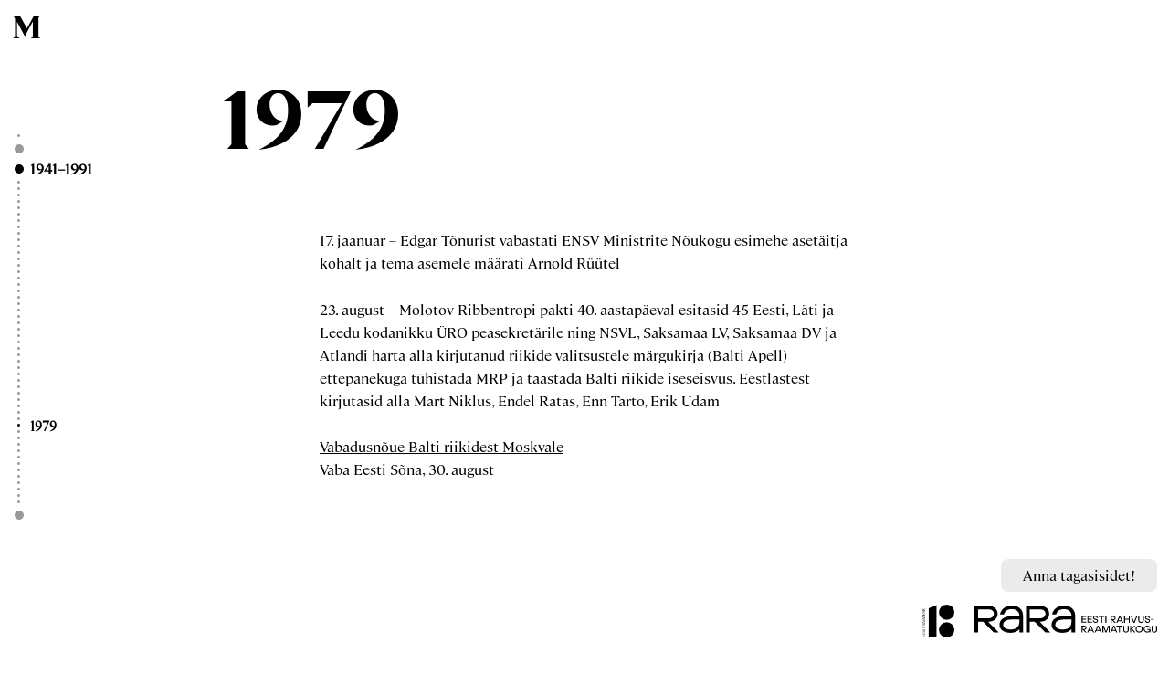

--- FILE ---
content_type: text/html; charset=utf-8
request_url: https://meieparlamentjaaeg.nlib.ee/1941-1991/1979/
body_size: 17177
content:
<!doctype html>
<html data-n-head-ssr lang="en" data-n-head="%7B%22lang%22:%7B%22ssr%22:%22en%22%7D%7D">
  <head >
    <meta data-n-head="ssr" charset="utf-8"><meta data-n-head="ssr" name="viewport" content="width=device-width, initial-scale=1"><meta data-n-head="ssr" data-hid="description" name="description" content="Meie parlament ja aeg - veebinäitus"><meta data-n-head="ssr" name="msapplication-TileColor" content="#000000"><meta data-n-head="ssr" name="theme-color" content="#ffffff"><meta data-n-head="ssr" property="og:type" content="website"><meta data-n-head="ssr" property="og:url" content="https://meieparlamentjaaeg.nlib.ee/admin/1941-1991/1979/"><meta data-n-head="ssr" property="og:title" content="1979 | Meie parlament ja aeg"><title>1979 | Meie parlament ja aeg</title><link data-n-head="ssr" rel="icon" type="image/x-icon" href="/favicons/favicon.ico"><link data-n-head="ssr" rel="apple-touch-icon" sizes="180x180" href="/favicons/apple-touch-icon.png"><link data-n-head="ssr" rel="icon" type="image/png" sizes="32x32" href="/favicons/favicon-32x32.png"><link data-n-head="ssr" rel="icon" type="image/png" sizes="16x16" href="/favicons/favicon-16x16.png"><link data-n-head="ssr" rel="manifest" href="/favicons/site.webmanifest"><link data-n-head="ssr" rel="mask-icon" href="/favicons/safari-pinned-tab.svg" color="#494949"><link data-n-head="ssr" rel="canonical" href="https://meieparlamentjaaeg.nlib.ee/admin/1941-1991/1979/"><script data-n-head="ssr" data-hid="gtm-script">if(!window._gtm_init){window._gtm_init=1;(function(w,n,d,m,e,p){w[d]=(w[d]==1||n[d]=='yes'||n[d]==1||n[m]==1||(w[e]&&w[e][p]&&w[e][p]()))?1:0})(window,navigator,'doNotTrack','msDoNotTrack','external','msTrackingProtectionEnabled');(function(w,d,s,l,x,y){w[x]={};w._gtm_inject=function(i){if(w.doNotTrack||w[x][i])return;w[x][i]=1;w[l]=w[l]||[];w[l].push({'gtm.start':new Date().getTime(),event:'gtm.js'});var f=d.getElementsByTagName(s)[0],j=d.createElement(s);j.async=true;j.src='https://www.googletagmanager.com/gtm.js?id='+i;f.parentNode.insertBefore(j,f);};w[y]('GTM-MR9XJ56')})(window,document,'script','dataLayer','_gtm_ids','_gtm_inject')}</script><link rel="preload" href="/_nuxt/46d0418.js" as="script"><link rel="preload" href="/_nuxt/8444bf5.js" as="script"><link rel="preload" href="/_nuxt/b0acd0c.js" as="script"><link rel="preload" href="/_nuxt/4d25207.js" as="script"><link rel="preload" href="/_nuxt/e779604.js" as="script"><link rel="preload" href="/_nuxt/7b7ae16.js" as="script"><link rel="preload" href="/_nuxt/7c9a147.js" as="script"><style data-vue-ssr-id="7f757cd5:0 83ea3240:0 2808a335:0 55a1c18a:0 dbf74a2c:0 14932f3f:0 77e745be:0 55576c64:0 605ec68d:0 134e696e:0 0027ae3d:0 87340d88:0 acc8bce6:0 29ea7a78:0 142c7346:0 c236fba0:0 7566ebe8:0 d9de33b2:0">a,abbr,acronym,address,applet,article,aside,audio,b,big,blockquote,body,canvas,caption,center,cite,code,dd,del,details,dfn,div,dl,dt,em,embed,fieldset,figcaption,figure,footer,form,h1,h2,h3,h4,h5,h6,header,hgroup,html,i,iframe,img,ins,kbd,label,legend,li,mark,menu,nav,object,ol,output,p,pre,q,ruby,s,samp,section,small,span,strike,strong,summary,table,tbody,td,tfoot,th,thead,time,tr,tt,u,ul,var,video{border:none;margin:0;padding:0;vertical-align:baseline;-webkit-font-smoothing:antialiased;text-rendering:optimizeLegibility}*,:after,:before,html{box-sizing:border-box}article,aside,details,figcaption,figure,footer,header,hgroup,main,nav,section,summary{display:block}audio,canvas,video{display:inline-block}body{margin:0}a{background:transparent;-webkit-text-decoration:none;text-decoration:none}button{background-color:transparent;border:none;box-shadow:none;color:inherit;cursor:pointer;font-family:inherit;font-size:inherit;margin:0;padding:0}button,input{line-height:normal}input[type=search]{-webkit-appearance:textfield}button::-moz-focus-inner,input::-moz-focus-inner{border:0;padding:0}textarea{overflow:auto;vertical-align:top}img{display:inline-block;height:auto;max-width:100%;vertical-align:middle;-ms-interpolation-mode:bicubic}input:focus,textarea:focus{outline:0}input{margin:0;padding:0}select{-webkit-appearance:none;-moz-appearance:none;appearance:none}body{overflow-x:hidden}
.nuxt-progress{background-color:#000;height:2px;left:0;opacity:1;position:fixed;right:0;top:0;transition:width .1s,opacity .4s;width:0;z-index:999999}.nuxt-progress.nuxt-progress-notransition{transition:none}.nuxt-progress-failed{background-color:red}
.vue-lb-container{align-items:center;background-color:#fff;box-sizing:border-box;display:flex;height:100%;justify-content:center;left:0;padding:10px;position:fixed;top:0;width:100%;z-index:2000}@media(max-width:539px){.vue-lb-container{display:block;overflow-y:scroll;padding:1rem}}.vue-lb-content{position:relative}.vue-lb-header{display:flex;justify-content:space-between}.vue-lb-button-close{background:none;border:none;cursor:pointer;outline:none;position:relative;vertical-align:bottom}@media(min-width:540px){.vue-lb-button-close{margin-right:0;position:fixed;right:1rem;top:1rem;z-index:10}}@media(min-width:1400px){.vue-lb-button-close{height:1vw;right:1vw;top:1vw}}.vue-lb-button-close,.vue-lb-button-close svg,.vue-lb-button-zoom,.vue-lb-button-zoom svg{height:1rem;width:1rem}@media(min-width:1400px){.vue-lb-button-close,.vue-lb-button-close svg,.vue-lb-button-zoom,.vue-lb-button-zoom svg{height:2vw;width:2vw}}.vue-lb-figure{display:block;position:relative;width:100%}@media(min-width:540px){.vue-lb-figure{display:flex;flex-direction:column;height:100vh;justify-content:flex-end;left:0;position:fixed;top:0;width:100vw}}.m-zoomed .vue-lb-figure{height:100%;left:0;overflow:scroll;position:fixed;top:0;width:100%}@media(min-width:540px){.m-zoomed .vue-lb-figure{background-color:#ebebeb}}.vue-lb-image-wrapper{padding:2.25rem}@media(min-width:540px){.vue-lb-image-wrapper{padding:2.5rem}}@media(min-width:1000px){.vue-lb-image-wrapper{padding:3.125rem}}@media(min-width:1200px){.vue-lb-image-wrapper{padding:3.75rem}}@media(min-width:1400px){.vue-lb-image-wrapper{padding:3.2vw}}@media(max-width:539px){.vue-lb-image-wrapper{padding:0}}@media(min-width:540px){.vue-lb-image-wrapper{background-color:#ebebeb;display:flex;flex-grow:1;position:relative}.vue-lb-image-wrapper-inner{height:100%;position:relative;width:100%}}img.vue-lb-modal-image{cursor:pointer;cursor:zoom-in;display:block;margin:1rem 0;-webkit-user-select:none;-moz-user-select:none;user-select:none}@media(min-width:540px){img.vue-lb-modal-image{margin:0}}.m-zoomed img.vue-lb-modal-image{cursor:pointer;cursor:zoom-out;height:auto;left:0;position:absolute;top:0;width:100%}@media(min-width:540px){.vue-lb-container:not(.m-zoomed) img.vue-lb-modal-image{font-family:"object-fit: contain";height:100%;left:0;-o-object-fit:contain;object-fit:contain;position:absolute;top:0;width:100%}}.vue-lb-info{font-family:"Helvetica Neue",Helvetica,Arial,sans-serif;position:relative;text-align:center;width:100%}@media(min-width:1000px){.vue-lb-info{width:60vw}}.vue-lb-info p{color:#000;font-family:"Cambon-Regular",serif;font-size:.875rem;text-align:left}@media(min-width:540px){.vue-lb-info p{font-size:.875rem}}@media(min-width:1000px){.vue-lb-info p{font-size:.875rem}}@media(min-width:1200px){.vue-lb-info p{font-size:.875rem}}@media(min-width:1400px){.vue-lb-info p{font-size:.8vw}}.vue-lb-info p:not(:last-child){margin-bottom:0}@media(min-width:540px){.vue-lb-info p:last-child{margin-bottom:0}}.m-zoomed .vue-lb-info{display:none}.vue-lb-footer{align-items:flex-end;box-sizing:border-box;cursor:auto;display:flex;flex-direction:column;flex-shrink:0;justify-content:space-between}@media(min-width:540px){.vue-lb-footer{padding:1rem}}@media(min-width:1400px){.vue-lb-footer{flex-direction:row;padding:1vw;right:1vw}}.m-zoomed .vue-lb-footer{display:none}.vue-lb-footer-right{align-items:center;display:flex}.vue-lb-footer-count{color:#000;flex-shrink:0;line-height:1;padding-left:1rem}@media(min-width:1400px){.vue-lb-footer-count{padding-left:2vw}}.vue-lb-arrow{background:none;border:none;cursor:pointer;outline:none;position:absolute;top:50%;transform:translateY(-50%);-webkit-touch-callout:none;-webkit-user-select:none;-moz-user-select:none;user-select:none}.vue-lb-arrow,.vue-lb-arrow svg{height:1.25rem;width:1rem}@media(min-width:1400px){.vue-lb-arrow,.vue-lb-arrow svg{height:2.5vw;width:2vw}}.vue-lb-left{left:1rem}@media(min-width:1400px){.vue-lb-left{left:1vw}}.vue-lb-right{right:1rem}@media(min-width:1400px){.vue-lb-right{right:1vw}}.vue-lb-open{overflow:hidden}.fade-enter-active,.fade-leave-active{transition:opacity .2s ease}.fade-enter,.fade-leave-to{opacity:0}.no-scroll{overflow-y:hidden}.scrolled-routing{overflow:hidden}@font-face{font-display:auto;font-family:"Cambon-Regular";font-style:normal;font-weight:400;src:url(/_nuxt/fonts/Cambon-Regular.3f6bd9b.woff),url(/_nuxt/fonts/Cambon-Regular.e91fb45.woff2)}@font-face{font-display:auto;font-family:"Cambon-Bold";font-style:normal;font-weight:400;src:url(/_nuxt/fonts/Cambon-Bold.b1c5675.woff),url(/_nuxt/fonts/Cambon-Bold.658b28f.woff2)}body{font-family:"Cambon-Regular",serif;font-size:1rem;line-height:1.6}@media(min-width:540px){body{font-size:1rem}}@media(min-width:1000px){body{font-size:1rem}}@media(min-width:1200px){body{font-size:1rem}}@media(min-width:1400px){body{font-size:1.34vw}}::-webkit-scrollbar{width:.8vw}::-webkit-scrollbar-thumb{background:#000;border-left:.2vw solid #fff;border-right:.2vw solid #fff}::-webkit-scrollbar-thumb:hover{background:rgba(0,0,0,.7)}a{color:#000}h1{font-family:"Cambon-Bold",serif;font-size:3.125rem;font-weight:500;line-height:1;margin-bottom:1rem}@media(min-width:540px){h1{font-size:4.375rem}}@media(min-width:1000px){h1{font-size:5rem}}@media(min-width:1200px){h1{font-size:5.625rem}}@media(min-width:1400px){h1{font-size:6.8vw}}@media(min-width:540px){h1{margin-bottom:1.2rem}}@media(min-width:1000px){h1{margin-bottom:1.6rem}}@media(min-width:1200px){h1{margin-bottom:1.6rem}}@media(min-width:1400px){h1{margin-bottom:1.6vw}}h2{font-family:"Cambon-Bold",serif;font-size:1.875rem;font-weight:500;line-height:1;margin-bottom:1rem}@media(min-width:540px){h2{font-size:3.125rem}}@media(min-width:1000px){h2{font-size:3.75rem}}@media(min-width:1200px){h2{font-size:2.75rem}}@media(min-width:1400px){h2{font-size:6.4vw}}@media(min-width:540px){h2{margin-bottom:1.2rem}}@media(min-width:1000px){h2{margin-bottom:1.6rem}}@media(min-width:1200px){h2{margin-bottom:1.6rem}}@media(min-width:1400px){h2{margin-bottom:1.6vw}}h3{font-family:"Cambon-Bold",serif;font-size:1.375rem;font-weight:500;line-height:1;margin-bottom:1rem}@media(min-width:540px){h3{font-size:1.5625rem}}@media(min-width:1000px){h3{font-size:1.875rem}}@media(min-width:1200px){h3{font-size:2.25rem}}@media(min-width:1400px){h3{font-size:2.6vw}}@media(min-width:540px){h3{margin-bottom:1.2rem}}@media(min-width:1000px){h3{margin-bottom:1.6rem}}@media(min-width:1200px){h3{margin-bottom:1.6rem}}@media(min-width:1400px){h3{margin-bottom:1.6vw}}h4{font-size:1.125rem;font-weight:500;font-weight:700;line-height:1;margin-bottom:1rem}@media(min-width:540px){h4{font-size:1.25rem}}@media(min-width:1000px){h4{font-size:1.25rem}}@media(min-width:1200px){h4{font-size:1.375rem}}@media(min-width:1400px){h4{font-size:1.7vw}}@media(min-width:540px){h4{margin-bottom:1.2rem}}@media(min-width:1000px){h4{margin-bottom:1.6rem}}@media(min-width:1200px){h4{margin-bottom:1.6rem}}@media(min-width:1400px){h4{margin-bottom:1.6vw}}h5{font-size:1rem;font-weight:medium;line-height:1;margin-bottom:1rem}@media(min-width:540px){h5{font-size:1rem}}@media(min-width:1000px){h5{font-size:1rem}}@media(min-width:1200px){h5{font-size:1rem}}@media(min-width:1400px){h5{font-size:1.34vw}}@media(min-width:540px){h5{margin-bottom:1.2rem}}@media(min-width:1000px){h5{margin-bottom:1.6rem}}@media(min-width:1200px){h5{margin-bottom:1.6rem}}@media(min-width:1400px){h5{margin-bottom:1.6vw}}h6{font-size:1rem;font-weight:500;line-height:1;margin-bottom:1rem}@media(min-width:540px){h6{font-size:1rem}}@media(min-width:1000px){h6{font-size:1rem}}@media(min-width:1200px){h6{font-size:1rem}}@media(min-width:1400px){h6{font-size:1.34vw}}@media(min-width:540px){h6{margin-bottom:1.2rem}}@media(min-width:1000px){h6{margin-bottom:1.6rem}}@media(min-width:1200px){h6{margin-bottom:1.6rem}}@media(min-width:1400px){h6{margin-bottom:1.6vw}}p{margin-bottom:1rem}@media(min-width:540px){p{margin-bottom:1.2rem}}@media(min-width:1000px){p{margin-bottom:1.6rem}}@media(min-width:1200px){p{margin-bottom:1.6rem}}@media(min-width:1400px){p{margin-bottom:1.6vw}}
.vue-lb-container[data-v-1642571e]{align-items:center;background-color:#fff;box-sizing:border-box;display:flex;height:100%;justify-content:center;left:0;padding:10px;position:fixed;top:0;width:100%;z-index:2000}@media(max-width:539px){.vue-lb-container[data-v-1642571e]{display:block;overflow-y:scroll;padding:1rem}}.vue-lb-content[data-v-1642571e]{position:relative}.vue-lb-header[data-v-1642571e]{display:flex;justify-content:space-between}.vue-lb-button-close[data-v-1642571e]{background:none;border:none;cursor:pointer;outline:none;position:relative;vertical-align:bottom}@media(min-width:540px){.vue-lb-button-close[data-v-1642571e]{margin-right:0;position:fixed;right:1rem;top:1rem;z-index:10}}@media(min-width:1400px){.vue-lb-button-close[data-v-1642571e]{height:1vw;right:1vw;top:1vw}}.vue-lb-button-close[data-v-1642571e],.vue-lb-button-close svg[data-v-1642571e],.vue-lb-button-zoom[data-v-1642571e],.vue-lb-button-zoom svg[data-v-1642571e]{height:1rem;width:1rem}@media(min-width:1400px){.vue-lb-button-close[data-v-1642571e],.vue-lb-button-close svg[data-v-1642571e],.vue-lb-button-zoom[data-v-1642571e],.vue-lb-button-zoom svg[data-v-1642571e]{height:2vw;width:2vw}}.vue-lb-figure[data-v-1642571e]{display:block;position:relative;width:100%}@media(min-width:540px){.vue-lb-figure[data-v-1642571e]{display:flex;flex-direction:column;height:100vh;justify-content:flex-end;left:0;position:fixed;top:0;width:100vw}}.m-zoomed .vue-lb-figure[data-v-1642571e]{height:100%;left:0;overflow:scroll;position:fixed;top:0;width:100%}@media(min-width:540px){.m-zoomed .vue-lb-figure[data-v-1642571e]{background-color:#ebebeb}}.vue-lb-image-wrapper[data-v-1642571e]{padding:2.25rem}@media(min-width:540px){.vue-lb-image-wrapper[data-v-1642571e]{padding:2.5rem}}@media(min-width:1000px){.vue-lb-image-wrapper[data-v-1642571e]{padding:3.125rem}}@media(min-width:1200px){.vue-lb-image-wrapper[data-v-1642571e]{padding:3.75rem}}@media(min-width:1400px){.vue-lb-image-wrapper[data-v-1642571e]{padding:3.2vw}}@media(max-width:539px){.vue-lb-image-wrapper[data-v-1642571e]{padding:0}}@media(min-width:540px){.vue-lb-image-wrapper[data-v-1642571e]{background-color:#ebebeb;display:flex;flex-grow:1;position:relative}.vue-lb-image-wrapper-inner[data-v-1642571e]{height:100%;position:relative;width:100%}}img.vue-lb-modal-image[data-v-1642571e]{cursor:pointer;cursor:zoom-in;display:block;margin:1rem 0;-webkit-user-select:none;-moz-user-select:none;user-select:none}@media(min-width:540px){img.vue-lb-modal-image[data-v-1642571e]{margin:0}}.m-zoomed img.vue-lb-modal-image[data-v-1642571e]{cursor:pointer;cursor:zoom-out;height:auto;left:0;position:absolute;top:0;width:100%}@media(min-width:540px){.vue-lb-container:not(.m-zoomed) img.vue-lb-modal-image[data-v-1642571e]{font-family:"object-fit: contain";height:100%;left:0;-o-object-fit:contain;object-fit:contain;position:absolute;top:0;width:100%}}.vue-lb-info[data-v-1642571e]{font-family:"Helvetica Neue",Helvetica,Arial,sans-serif;position:relative;text-align:center;width:100%}@media(min-width:1000px){.vue-lb-info[data-v-1642571e]{width:60vw}}.vue-lb-info p[data-v-1642571e]{color:#000;font-family:"Cambon-Regular",serif;font-size:.875rem;text-align:left}@media(min-width:540px){.vue-lb-info p[data-v-1642571e]{font-size:.875rem}}@media(min-width:1000px){.vue-lb-info p[data-v-1642571e]{font-size:.875rem}}@media(min-width:1200px){.vue-lb-info p[data-v-1642571e]{font-size:.875rem}}@media(min-width:1400px){.vue-lb-info p[data-v-1642571e]{font-size:.8vw}}.vue-lb-info p[data-v-1642571e]:not(:last-child){margin-bottom:0}@media(min-width:540px){.vue-lb-info p[data-v-1642571e]:last-child{margin-bottom:0}}.m-zoomed .vue-lb-info[data-v-1642571e]{display:none}.vue-lb-footer[data-v-1642571e]{align-items:flex-end;box-sizing:border-box;cursor:auto;display:flex;flex-direction:column;flex-shrink:0;justify-content:space-between}@media(min-width:540px){.vue-lb-footer[data-v-1642571e]{padding:1rem}}@media(min-width:1400px){.vue-lb-footer[data-v-1642571e]{flex-direction:row;padding:1vw;right:1vw}}.m-zoomed .vue-lb-footer[data-v-1642571e]{display:none}.vue-lb-footer-right[data-v-1642571e]{align-items:center;display:flex}.vue-lb-footer-count[data-v-1642571e]{color:#000;flex-shrink:0;line-height:1;padding-left:1rem}@media(min-width:1400px){.vue-lb-footer-count[data-v-1642571e]{padding-left:2vw}}.vue-lb-arrow[data-v-1642571e]{background:none;border:none;cursor:pointer;outline:none;position:absolute;top:50%;transform:translateY(-50%);-webkit-touch-callout:none;-webkit-user-select:none;-moz-user-select:none;user-select:none}.vue-lb-arrow[data-v-1642571e],.vue-lb-arrow svg[data-v-1642571e]{height:1.25rem;width:1rem}@media(min-width:1400px){.vue-lb-arrow[data-v-1642571e],.vue-lb-arrow svg[data-v-1642571e]{height:2.5vw;width:2vw}}.vue-lb-left[data-v-1642571e]{left:1rem}@media(min-width:1400px){.vue-lb-left[data-v-1642571e]{left:1vw}}.vue-lb-right[data-v-1642571e]{right:1rem}@media(min-width:1400px){.vue-lb-right[data-v-1642571e]{right:1vw}}.vue-lb-open[data-v-1642571e]{overflow:hidden}.fade-enter-active[data-v-1642571e],.fade-leave-active[data-v-1642571e]{transition:opacity .2s ease}.fade-enter[data-v-1642571e],.fade-leave-to[data-v-1642571e]{opacity:0}.no-scroll[data-v-1642571e]{overflow-y:hidden}.menu-toggle[data-v-1642571e]{display:none}@media(max-width:539px){.menu-toggle[data-v-1642571e]{align-items:center;background-color:#fff;border-top:1px solid #707070;bottom:0;display:flex;flex-direction:column;height:40px;justify-content:space-between;left:0;padding:10px;position:fixed;transition:bottom .4s ease;width:100%;z-index:99}.menu-toggle span[data-v-1642571e]{border-bottom:1px solid #000;margin-top:-1px;width:30px}}.menu-toggle.m-show-on-small[data-v-1642571e]{bottom:calc(100% - 40px)}
.vue-lb-container[data-v-00f9d4d2]{align-items:center;background-color:#fff;box-sizing:border-box;display:flex;height:100%;justify-content:center;left:0;padding:10px;position:fixed;top:0;width:100%;z-index:2000}@media(max-width:539px){.vue-lb-container[data-v-00f9d4d2]{display:block;overflow-y:scroll;padding:1rem}}.vue-lb-content[data-v-00f9d4d2]{position:relative}.vue-lb-header[data-v-00f9d4d2]{display:flex;justify-content:space-between}.vue-lb-button-close[data-v-00f9d4d2]{background:none;border:none;cursor:pointer;outline:none;position:relative;vertical-align:bottom}@media(min-width:540px){.vue-lb-button-close[data-v-00f9d4d2]{margin-right:0;position:fixed;right:1rem;top:1rem;z-index:10}}@media(min-width:1400px){.vue-lb-button-close[data-v-00f9d4d2]{height:1vw;right:1vw;top:1vw}}.vue-lb-button-close[data-v-00f9d4d2],.vue-lb-button-close svg[data-v-00f9d4d2],.vue-lb-button-zoom[data-v-00f9d4d2],.vue-lb-button-zoom svg[data-v-00f9d4d2]{height:1rem;width:1rem}@media(min-width:1400px){.vue-lb-button-close[data-v-00f9d4d2],.vue-lb-button-close svg[data-v-00f9d4d2],.vue-lb-button-zoom[data-v-00f9d4d2],.vue-lb-button-zoom svg[data-v-00f9d4d2]{height:2vw;width:2vw}}.vue-lb-figure[data-v-00f9d4d2]{display:block;position:relative;width:100%}@media(min-width:540px){.vue-lb-figure[data-v-00f9d4d2]{display:flex;flex-direction:column;height:100vh;justify-content:flex-end;left:0;position:fixed;top:0;width:100vw}}.m-zoomed .vue-lb-figure[data-v-00f9d4d2]{height:100%;left:0;overflow:scroll;position:fixed;top:0;width:100%}@media(min-width:540px){.m-zoomed .vue-lb-figure[data-v-00f9d4d2]{background-color:#ebebeb}}.vue-lb-image-wrapper[data-v-00f9d4d2]{padding:2.25rem}@media(min-width:540px){.vue-lb-image-wrapper[data-v-00f9d4d2]{padding:2.5rem}}@media(min-width:1000px){.vue-lb-image-wrapper[data-v-00f9d4d2]{padding:3.125rem}}@media(min-width:1200px){.vue-lb-image-wrapper[data-v-00f9d4d2]{padding:3.75rem}}@media(min-width:1400px){.vue-lb-image-wrapper[data-v-00f9d4d2]{padding:3.2vw}}@media(max-width:539px){.vue-lb-image-wrapper[data-v-00f9d4d2]{padding:0}}@media(min-width:540px){.vue-lb-image-wrapper[data-v-00f9d4d2]{background-color:#ebebeb;display:flex;flex-grow:1;position:relative}.vue-lb-image-wrapper-inner[data-v-00f9d4d2]{height:100%;position:relative;width:100%}}img.vue-lb-modal-image[data-v-00f9d4d2]{cursor:pointer;cursor:zoom-in;display:block;margin:1rem 0;-webkit-user-select:none;-moz-user-select:none;user-select:none}@media(min-width:540px){img.vue-lb-modal-image[data-v-00f9d4d2]{margin:0}}.m-zoomed img.vue-lb-modal-image[data-v-00f9d4d2]{cursor:pointer;cursor:zoom-out;height:auto;left:0;position:absolute;top:0;width:100%}@media(min-width:540px){.vue-lb-container:not(.m-zoomed) img.vue-lb-modal-image[data-v-00f9d4d2]{font-family:"object-fit: contain";height:100%;left:0;-o-object-fit:contain;object-fit:contain;position:absolute;top:0;width:100%}}.vue-lb-info[data-v-00f9d4d2]{font-family:"Helvetica Neue",Helvetica,Arial,sans-serif;position:relative;text-align:center;width:100%}@media(min-width:1000px){.vue-lb-info[data-v-00f9d4d2]{width:60vw}}.vue-lb-info p[data-v-00f9d4d2]{color:#000;font-family:"Cambon-Regular",serif;font-size:.875rem;text-align:left}@media(min-width:540px){.vue-lb-info p[data-v-00f9d4d2]{font-size:.875rem}}@media(min-width:1000px){.vue-lb-info p[data-v-00f9d4d2]{font-size:.875rem}}@media(min-width:1200px){.vue-lb-info p[data-v-00f9d4d2]{font-size:.875rem}}@media(min-width:1400px){.vue-lb-info p[data-v-00f9d4d2]{font-size:.8vw}}.vue-lb-info p[data-v-00f9d4d2]:not(:last-child){margin-bottom:0}@media(min-width:540px){.vue-lb-info p[data-v-00f9d4d2]:last-child{margin-bottom:0}}.m-zoomed .vue-lb-info[data-v-00f9d4d2]{display:none}.vue-lb-footer[data-v-00f9d4d2]{align-items:flex-end;box-sizing:border-box;cursor:auto;display:flex;flex-direction:column;flex-shrink:0;justify-content:space-between}@media(min-width:540px){.vue-lb-footer[data-v-00f9d4d2]{padding:1rem}}@media(min-width:1400px){.vue-lb-footer[data-v-00f9d4d2]{flex-direction:row;padding:1vw;right:1vw}}.m-zoomed .vue-lb-footer[data-v-00f9d4d2]{display:none}.vue-lb-footer-right[data-v-00f9d4d2]{align-items:center;display:flex}.vue-lb-footer-count[data-v-00f9d4d2]{color:#000;flex-shrink:0;line-height:1;padding-left:1rem}@media(min-width:1400px){.vue-lb-footer-count[data-v-00f9d4d2]{padding-left:2vw}}.vue-lb-arrow[data-v-00f9d4d2]{background:none;border:none;cursor:pointer;outline:none;position:absolute;top:50%;transform:translateY(-50%);-webkit-touch-callout:none;-webkit-user-select:none;-moz-user-select:none;user-select:none}.vue-lb-arrow[data-v-00f9d4d2],.vue-lb-arrow svg[data-v-00f9d4d2]{height:1.25rem;width:1rem}@media(min-width:1400px){.vue-lb-arrow[data-v-00f9d4d2],.vue-lb-arrow svg[data-v-00f9d4d2]{height:2.5vw;width:2vw}}.vue-lb-left[data-v-00f9d4d2]{left:1rem}@media(min-width:1400px){.vue-lb-left[data-v-00f9d4d2]{left:1vw}}.vue-lb-right[data-v-00f9d4d2]{right:1rem}@media(min-width:1400px){.vue-lb-right[data-v-00f9d4d2]{right:1vw}}.vue-lb-open[data-v-00f9d4d2]{overflow:hidden}.fade-enter-active[data-v-00f9d4d2],.fade-leave-active[data-v-00f9d4d2]{transition:opacity .2s ease}.fade-enter[data-v-00f9d4d2],.fade-leave-to[data-v-00f9d4d2]{opacity:0}.no-scroll[data-v-00f9d4d2]{overflow-y:hidden}@media(max-width:539px){.menu-wrapper[data-v-00f9d4d2]{flex-direction:column;height:100%;justify-content:top;left:0;overflow-y:scroll;position:fixed;top:40px;transform:translateY(calc(100% - 40px));transition:transform .4s ease;width:100%;z-index:15;-webkit-overflow-scrolling:touch;background-color:#fff}.menu-wrapper.m-show-on-small[data-v-00f9d4d2]{transform:translateY(0)}}
.vue-lb-container[data-v-50e0f2d8]{align-items:center;background-color:#fff;box-sizing:border-box;display:flex;height:100%;justify-content:center;left:0;padding:10px;position:fixed;top:0;width:100%;z-index:2000}@media(max-width:539px){.vue-lb-container[data-v-50e0f2d8]{display:block;overflow-y:scroll;padding:1rem}}.vue-lb-content[data-v-50e0f2d8]{position:relative}.vue-lb-header[data-v-50e0f2d8]{display:flex;justify-content:space-between}.vue-lb-button-close[data-v-50e0f2d8]{background:none;border:none;cursor:pointer;outline:none;position:relative;vertical-align:bottom}@media(min-width:540px){.vue-lb-button-close[data-v-50e0f2d8]{margin-right:0;position:fixed;right:1rem;top:1rem;z-index:10}}@media(min-width:1400px){.vue-lb-button-close[data-v-50e0f2d8]{height:1vw;right:1vw;top:1vw}}.vue-lb-button-close[data-v-50e0f2d8],.vue-lb-button-close svg[data-v-50e0f2d8],.vue-lb-button-zoom[data-v-50e0f2d8],.vue-lb-button-zoom svg[data-v-50e0f2d8]{height:1rem;width:1rem}@media(min-width:1400px){.vue-lb-button-close[data-v-50e0f2d8],.vue-lb-button-close svg[data-v-50e0f2d8],.vue-lb-button-zoom[data-v-50e0f2d8],.vue-lb-button-zoom svg[data-v-50e0f2d8]{height:2vw;width:2vw}}.vue-lb-figure[data-v-50e0f2d8]{display:block;position:relative;width:100%}@media(min-width:540px){.vue-lb-figure[data-v-50e0f2d8]{display:flex;flex-direction:column;height:100vh;justify-content:flex-end;left:0;position:fixed;top:0;width:100vw}}.m-zoomed .vue-lb-figure[data-v-50e0f2d8]{height:100%;left:0;overflow:scroll;position:fixed;top:0;width:100%}@media(min-width:540px){.m-zoomed .vue-lb-figure[data-v-50e0f2d8]{background-color:#ebebeb}}.vue-lb-image-wrapper[data-v-50e0f2d8]{padding:2.25rem}@media(min-width:540px){.vue-lb-image-wrapper[data-v-50e0f2d8]{padding:2.5rem}}@media(min-width:1000px){.vue-lb-image-wrapper[data-v-50e0f2d8]{padding:3.125rem}}@media(min-width:1200px){.vue-lb-image-wrapper[data-v-50e0f2d8]{padding:3.75rem}}@media(min-width:1400px){.vue-lb-image-wrapper[data-v-50e0f2d8]{padding:3.2vw}}@media(max-width:539px){.vue-lb-image-wrapper[data-v-50e0f2d8]{padding:0}}@media(min-width:540px){.vue-lb-image-wrapper[data-v-50e0f2d8]{background-color:#ebebeb;display:flex;flex-grow:1;position:relative}.vue-lb-image-wrapper-inner[data-v-50e0f2d8]{height:100%;position:relative;width:100%}}img.vue-lb-modal-image[data-v-50e0f2d8]{cursor:pointer;cursor:zoom-in;display:block;margin:1rem 0;-webkit-user-select:none;-moz-user-select:none;user-select:none}@media(min-width:540px){img.vue-lb-modal-image[data-v-50e0f2d8]{margin:0}}.m-zoomed img.vue-lb-modal-image[data-v-50e0f2d8]{cursor:pointer;cursor:zoom-out;height:auto;left:0;position:absolute;top:0;width:100%}@media(min-width:540px){.vue-lb-container:not(.m-zoomed) img.vue-lb-modal-image[data-v-50e0f2d8]{font-family:"object-fit: contain";height:100%;left:0;-o-object-fit:contain;object-fit:contain;position:absolute;top:0;width:100%}}.vue-lb-info[data-v-50e0f2d8]{font-family:"Helvetica Neue",Helvetica,Arial,sans-serif;position:relative;text-align:center;width:100%}@media(min-width:1000px){.vue-lb-info[data-v-50e0f2d8]{width:60vw}}.vue-lb-info p[data-v-50e0f2d8]{color:#000;font-family:"Cambon-Regular",serif;font-size:.875rem;text-align:left}@media(min-width:540px){.vue-lb-info p[data-v-50e0f2d8]{font-size:.875rem}}@media(min-width:1000px){.vue-lb-info p[data-v-50e0f2d8]{font-size:.875rem}}@media(min-width:1200px){.vue-lb-info p[data-v-50e0f2d8]{font-size:.875rem}}@media(min-width:1400px){.vue-lb-info p[data-v-50e0f2d8]{font-size:.8vw}}.vue-lb-info p[data-v-50e0f2d8]:not(:last-child){margin-bottom:0}@media(min-width:540px){.vue-lb-info p[data-v-50e0f2d8]:last-child{margin-bottom:0}}.m-zoomed .vue-lb-info[data-v-50e0f2d8]{display:none}.vue-lb-footer[data-v-50e0f2d8]{align-items:flex-end;box-sizing:border-box;cursor:auto;display:flex;flex-direction:column;flex-shrink:0;justify-content:space-between}@media(min-width:540px){.vue-lb-footer[data-v-50e0f2d8]{padding:1rem}}@media(min-width:1400px){.vue-lb-footer[data-v-50e0f2d8]{flex-direction:row;padding:1vw;right:1vw}}.m-zoomed .vue-lb-footer[data-v-50e0f2d8]{display:none}.vue-lb-footer-right[data-v-50e0f2d8]{align-items:center;display:flex}.vue-lb-footer-count[data-v-50e0f2d8]{color:#000;flex-shrink:0;line-height:1;padding-left:1rem}@media(min-width:1400px){.vue-lb-footer-count[data-v-50e0f2d8]{padding-left:2vw}}.vue-lb-arrow[data-v-50e0f2d8]{background:none;border:none;cursor:pointer;outline:none;position:absolute;top:50%;transform:translateY(-50%);-webkit-touch-callout:none;-webkit-user-select:none;-moz-user-select:none;user-select:none}.vue-lb-arrow[data-v-50e0f2d8],.vue-lb-arrow svg[data-v-50e0f2d8]{height:1.25rem;width:1rem}@media(min-width:1400px){.vue-lb-arrow[data-v-50e0f2d8],.vue-lb-arrow svg[data-v-50e0f2d8]{height:2.5vw;width:2vw}}.vue-lb-left[data-v-50e0f2d8]{left:1rem}@media(min-width:1400px){.vue-lb-left[data-v-50e0f2d8]{left:1vw}}.vue-lb-right[data-v-50e0f2d8]{right:1rem}@media(min-width:1400px){.vue-lb-right[data-v-50e0f2d8]{right:1vw}}.vue-lb-open[data-v-50e0f2d8]{overflow:hidden}.fade-enter-active[data-v-50e0f2d8],.fade-leave-active[data-v-50e0f2d8]{transition:opacity .2s ease}.fade-enter[data-v-50e0f2d8],.fade-leave-to[data-v-50e0f2d8]{opacity:0}.no-scroll[data-v-50e0f2d8]{overflow-y:hidden}@media(min-width:540px){.logo-element[data-v-50e0f2d8]{left:1%;position:fixed;top:1%;z-index:20}}.logo-element.m-show-small-only[data-v-50e0f2d8]{display:block}@media(min-width:540px){.logo-element.m-show-small-only[data-v-50e0f2d8]{display:none}}.logo-element__title[data-v-50e0f2d8]{line-height:1.1;margin-bottom:0;transition:opacity .3s ease}@media(max-width:539px){.logo-element__title[data-v-50e0f2d8]{padding:0 1.125rem}}@media(min-width:540px){.logo-element__title span[data-v-50e0f2d8]:not(:first-child){opacity:0!important;transition:opacity .3s ease;visibility:hidden}.logo-element__title:hover span[data-v-50e0f2d8]{opacity:1!important;visibility:visible}}.logo-element__initial[data-v-50e0f2d8]{line-height:1.1;position:absolute}
.vue-lb-container[data-v-0e3b7be7]{align-items:center;background-color:#fff;box-sizing:border-box;display:flex;height:100%;justify-content:center;left:0;padding:10px;position:fixed;top:0;width:100%;z-index:2000}@media(max-width:539px){.vue-lb-container[data-v-0e3b7be7]{display:block;overflow-y:scroll;padding:1rem}}.vue-lb-content[data-v-0e3b7be7]{position:relative}.vue-lb-header[data-v-0e3b7be7]{display:flex;justify-content:space-between}.vue-lb-button-close[data-v-0e3b7be7]{background:none;border:none;cursor:pointer;outline:none;position:relative;vertical-align:bottom}@media(min-width:540px){.vue-lb-button-close[data-v-0e3b7be7]{margin-right:0;position:fixed;right:1rem;top:1rem;z-index:10}}@media(min-width:1400px){.vue-lb-button-close[data-v-0e3b7be7]{height:1vw;right:1vw;top:1vw}}.vue-lb-button-close[data-v-0e3b7be7],.vue-lb-button-close svg[data-v-0e3b7be7],.vue-lb-button-zoom[data-v-0e3b7be7],.vue-lb-button-zoom svg[data-v-0e3b7be7]{height:1rem;width:1rem}@media(min-width:1400px){.vue-lb-button-close[data-v-0e3b7be7],.vue-lb-button-close svg[data-v-0e3b7be7],.vue-lb-button-zoom[data-v-0e3b7be7],.vue-lb-button-zoom svg[data-v-0e3b7be7]{height:2vw;width:2vw}}.vue-lb-figure[data-v-0e3b7be7]{display:block;position:relative;width:100%}@media(min-width:540px){.vue-lb-figure[data-v-0e3b7be7]{display:flex;flex-direction:column;height:100vh;justify-content:flex-end;left:0;position:fixed;top:0;width:100vw}}.m-zoomed .vue-lb-figure[data-v-0e3b7be7]{height:100%;left:0;overflow:scroll;position:fixed;top:0;width:100%}@media(min-width:540px){.m-zoomed .vue-lb-figure[data-v-0e3b7be7]{background-color:#ebebeb}}.vue-lb-image-wrapper[data-v-0e3b7be7]{padding:2.25rem}@media(min-width:540px){.vue-lb-image-wrapper[data-v-0e3b7be7]{padding:2.5rem}}@media(min-width:1000px){.vue-lb-image-wrapper[data-v-0e3b7be7]{padding:3.125rem}}@media(min-width:1200px){.vue-lb-image-wrapper[data-v-0e3b7be7]{padding:3.75rem}}@media(min-width:1400px){.vue-lb-image-wrapper[data-v-0e3b7be7]{padding:3.2vw}}@media(max-width:539px){.vue-lb-image-wrapper[data-v-0e3b7be7]{padding:0}}@media(min-width:540px){.vue-lb-image-wrapper[data-v-0e3b7be7]{background-color:#ebebeb;display:flex;flex-grow:1;position:relative}.vue-lb-image-wrapper-inner[data-v-0e3b7be7]{height:100%;position:relative;width:100%}}img.vue-lb-modal-image[data-v-0e3b7be7]{cursor:pointer;cursor:zoom-in;display:block;margin:1rem 0;-webkit-user-select:none;-moz-user-select:none;user-select:none}@media(min-width:540px){img.vue-lb-modal-image[data-v-0e3b7be7]{margin:0}}.m-zoomed img.vue-lb-modal-image[data-v-0e3b7be7]{cursor:pointer;cursor:zoom-out;height:auto;left:0;position:absolute;top:0;width:100%}@media(min-width:540px){.vue-lb-container:not(.m-zoomed) img.vue-lb-modal-image[data-v-0e3b7be7]{font-family:"object-fit: contain";height:100%;left:0;-o-object-fit:contain;object-fit:contain;position:absolute;top:0;width:100%}}.vue-lb-info[data-v-0e3b7be7]{font-family:"Helvetica Neue",Helvetica,Arial,sans-serif;position:relative;text-align:center;width:100%}@media(min-width:1000px){.vue-lb-info[data-v-0e3b7be7]{width:60vw}}.vue-lb-info p[data-v-0e3b7be7]{color:#000;font-family:"Cambon-Regular",serif;font-size:.875rem;text-align:left}@media(min-width:540px){.vue-lb-info p[data-v-0e3b7be7]{font-size:.875rem}}@media(min-width:1000px){.vue-lb-info p[data-v-0e3b7be7]{font-size:.875rem}}@media(min-width:1200px){.vue-lb-info p[data-v-0e3b7be7]{font-size:.875rem}}@media(min-width:1400px){.vue-lb-info p[data-v-0e3b7be7]{font-size:.8vw}}.vue-lb-info p[data-v-0e3b7be7]:not(:last-child){margin-bottom:0}@media(min-width:540px){.vue-lb-info p[data-v-0e3b7be7]:last-child{margin-bottom:0}}.m-zoomed .vue-lb-info[data-v-0e3b7be7]{display:none}.vue-lb-footer[data-v-0e3b7be7]{align-items:flex-end;box-sizing:border-box;cursor:auto;display:flex;flex-direction:column;flex-shrink:0;justify-content:space-between}@media(min-width:540px){.vue-lb-footer[data-v-0e3b7be7]{padding:1rem}}@media(min-width:1400px){.vue-lb-footer[data-v-0e3b7be7]{flex-direction:row;padding:1vw;right:1vw}}.m-zoomed .vue-lb-footer[data-v-0e3b7be7]{display:none}.vue-lb-footer-right[data-v-0e3b7be7]{align-items:center;display:flex}.vue-lb-footer-count[data-v-0e3b7be7]{color:#000;flex-shrink:0;line-height:1;padding-left:1rem}@media(min-width:1400px){.vue-lb-footer-count[data-v-0e3b7be7]{padding-left:2vw}}.vue-lb-arrow[data-v-0e3b7be7]{background:none;border:none;cursor:pointer;outline:none;position:absolute;top:50%;transform:translateY(-50%);-webkit-touch-callout:none;-webkit-user-select:none;-moz-user-select:none;user-select:none}.vue-lb-arrow[data-v-0e3b7be7],.vue-lb-arrow svg[data-v-0e3b7be7]{height:1.25rem;width:1rem}@media(min-width:1400px){.vue-lb-arrow[data-v-0e3b7be7],.vue-lb-arrow svg[data-v-0e3b7be7]{height:2.5vw;width:2vw}}.vue-lb-left[data-v-0e3b7be7]{left:1rem}@media(min-width:1400px){.vue-lb-left[data-v-0e3b7be7]{left:1vw}}.vue-lb-right[data-v-0e3b7be7]{right:1rem}@media(min-width:1400px){.vue-lb-right[data-v-0e3b7be7]{right:1vw}}.vue-lb-open[data-v-0e3b7be7]{overflow:hidden}.fade-enter-active[data-v-0e3b7be7],.fade-leave-active[data-v-0e3b7be7]{transition:opacity .2s ease}.fade-enter[data-v-0e3b7be7],.fade-leave-to[data-v-0e3b7be7]{opacity:0}.no-scroll[data-v-0e3b7be7]{overflow-y:hidden}.time-line[data-v-0e3b7be7]{height:100%}@media(min-width:540px){.time-line.m-show-small-only[data-v-0e3b7be7]{display:none}}@media(max-width:539px){.time-line[data-v-0e3b7be7]{width:100%}}@media(min-width:540px){.time-line[data-v-0e3b7be7]{display:flex;flex-direction:column;justify-content:center;left:1%;position:fixed;top:0;z-index:15}}.time-line__wrapper[data-v-0e3b7be7]{opacity:0}@media(max-width:539px){.time-line__wrapper[data-v-0e3b7be7]{margin-bottom:2.5rem;padding:2.25rem 1.125rem}}@media(min-width:540px){.time-line__wrapper[data-v-0e3b7be7]{display:flex;flex-direction:column;height:100%;justify-content:center}}
.vue-lb-container[data-v-6492b051]{align-items:center;background-color:#fff;box-sizing:border-box;display:flex;height:100%;justify-content:center;left:0;padding:10px;position:fixed;top:0;width:100%;z-index:2000}@media(max-width:539px){.vue-lb-container[data-v-6492b051]{display:block;overflow-y:scroll;padding:1rem}}.vue-lb-content[data-v-6492b051]{position:relative}.vue-lb-header[data-v-6492b051]{display:flex;justify-content:space-between}.vue-lb-button-close[data-v-6492b051]{background:none;border:none;cursor:pointer;outline:none;position:relative;vertical-align:bottom}@media(min-width:540px){.vue-lb-button-close[data-v-6492b051]{margin-right:0;position:fixed;right:1rem;top:1rem;z-index:10}}@media(min-width:1400px){.vue-lb-button-close[data-v-6492b051]{height:1vw;right:1vw;top:1vw}}.vue-lb-button-close[data-v-6492b051],.vue-lb-button-close svg[data-v-6492b051],.vue-lb-button-zoom[data-v-6492b051],.vue-lb-button-zoom svg[data-v-6492b051]{height:1rem;width:1rem}@media(min-width:1400px){.vue-lb-button-close[data-v-6492b051],.vue-lb-button-close svg[data-v-6492b051],.vue-lb-button-zoom[data-v-6492b051],.vue-lb-button-zoom svg[data-v-6492b051]{height:2vw;width:2vw}}.vue-lb-figure[data-v-6492b051]{display:block;position:relative;width:100%}@media(min-width:540px){.vue-lb-figure[data-v-6492b051]{display:flex;flex-direction:column;height:100vh;justify-content:flex-end;left:0;position:fixed;top:0;width:100vw}}.m-zoomed .vue-lb-figure[data-v-6492b051]{height:100%;left:0;overflow:scroll;position:fixed;top:0;width:100%}@media(min-width:540px){.m-zoomed .vue-lb-figure[data-v-6492b051]{background-color:#ebebeb}}.vue-lb-image-wrapper[data-v-6492b051]{padding:2.25rem}@media(min-width:540px){.vue-lb-image-wrapper[data-v-6492b051]{padding:2.5rem}}@media(min-width:1000px){.vue-lb-image-wrapper[data-v-6492b051]{padding:3.125rem}}@media(min-width:1200px){.vue-lb-image-wrapper[data-v-6492b051]{padding:3.75rem}}@media(min-width:1400px){.vue-lb-image-wrapper[data-v-6492b051]{padding:3.2vw}}@media(max-width:539px){.vue-lb-image-wrapper[data-v-6492b051]{padding:0}}@media(min-width:540px){.vue-lb-image-wrapper[data-v-6492b051]{background-color:#ebebeb;display:flex;flex-grow:1;position:relative}.vue-lb-image-wrapper-inner[data-v-6492b051]{height:100%;position:relative;width:100%}}img.vue-lb-modal-image[data-v-6492b051]{cursor:pointer;cursor:zoom-in;display:block;margin:1rem 0;-webkit-user-select:none;-moz-user-select:none;user-select:none}@media(min-width:540px){img.vue-lb-modal-image[data-v-6492b051]{margin:0}}.m-zoomed img.vue-lb-modal-image[data-v-6492b051]{cursor:pointer;cursor:zoom-out;height:auto;left:0;position:absolute;top:0;width:100%}@media(min-width:540px){.vue-lb-container:not(.m-zoomed) img.vue-lb-modal-image[data-v-6492b051]{font-family:"object-fit: contain";height:100%;left:0;-o-object-fit:contain;object-fit:contain;position:absolute;top:0;width:100%}}.vue-lb-info[data-v-6492b051]{font-family:"Helvetica Neue",Helvetica,Arial,sans-serif;position:relative;text-align:center;width:100%}@media(min-width:1000px){.vue-lb-info[data-v-6492b051]{width:60vw}}.vue-lb-info p[data-v-6492b051]{color:#000;font-family:"Cambon-Regular",serif;font-size:.875rem;text-align:left}@media(min-width:540px){.vue-lb-info p[data-v-6492b051]{font-size:.875rem}}@media(min-width:1000px){.vue-lb-info p[data-v-6492b051]{font-size:.875rem}}@media(min-width:1200px){.vue-lb-info p[data-v-6492b051]{font-size:.875rem}}@media(min-width:1400px){.vue-lb-info p[data-v-6492b051]{font-size:.8vw}}.vue-lb-info p[data-v-6492b051]:not(:last-child){margin-bottom:0}@media(min-width:540px){.vue-lb-info p[data-v-6492b051]:last-child{margin-bottom:0}}.m-zoomed .vue-lb-info[data-v-6492b051]{display:none}.vue-lb-footer[data-v-6492b051]{align-items:flex-end;box-sizing:border-box;cursor:auto;display:flex;flex-direction:column;flex-shrink:0;justify-content:space-between}@media(min-width:540px){.vue-lb-footer[data-v-6492b051]{padding:1rem}}@media(min-width:1400px){.vue-lb-footer[data-v-6492b051]{flex-direction:row;padding:1vw;right:1vw}}.m-zoomed .vue-lb-footer[data-v-6492b051]{display:none}.vue-lb-footer-right[data-v-6492b051]{align-items:center;display:flex}.vue-lb-footer-count[data-v-6492b051]{color:#000;flex-shrink:0;line-height:1;padding-left:1rem}@media(min-width:1400px){.vue-lb-footer-count[data-v-6492b051]{padding-left:2vw}}.vue-lb-arrow[data-v-6492b051]{background:none;border:none;cursor:pointer;outline:none;position:absolute;top:50%;transform:translateY(-50%);-webkit-touch-callout:none;-webkit-user-select:none;-moz-user-select:none;user-select:none}.vue-lb-arrow[data-v-6492b051],.vue-lb-arrow svg[data-v-6492b051]{height:1.25rem;width:1rem}@media(min-width:1400px){.vue-lb-arrow[data-v-6492b051],.vue-lb-arrow svg[data-v-6492b051]{height:2.5vw;width:2vw}}.vue-lb-left[data-v-6492b051]{left:1rem}@media(min-width:1400px){.vue-lb-left[data-v-6492b051]{left:1vw}}.vue-lb-right[data-v-6492b051]{right:1rem}@media(min-width:1400px){.vue-lb-right[data-v-6492b051]{right:1vw}}.vue-lb-open[data-v-6492b051]{overflow:hidden}.fade-enter-active[data-v-6492b051],.fade-leave-active[data-v-6492b051]{transition:opacity .2s ease}.fade-enter[data-v-6492b051],.fade-leave-to[data-v-6492b051]{opacity:0}.no-scroll[data-v-6492b051]{overflow-y:hidden}.time-line-item[data-v-6492b051]{align-items:center;display:flex;height:30px}@media(min-width:540px){.time-line-item[data-v-6492b051]{height:7px}}@media(min-width:1400px){.time-line-item[data-v-6492b051]{height:.46vw}}.time-line-item[data-v-6492b051]:focus,.time-line-item[data-v-6492b051]:hover{outline:none}.time-line-item:focus .time-line-item__dot[data-v-6492b051],.time-line-item:focus .time-line-item__title[data-v-6492b051],.time-line-item:hover .time-line-item__dot[data-v-6492b051],.time-line-item:hover .time-line-item__title[data-v-6492b051]{opacity:1}.time-line-item__dot-wrapper[data-v-6492b051]{align-items:center;display:flex;height:100%;justify-content:center;position:relative;width:20px}@media(min-width:540px){.time-line-item__dot-wrapper[data-v-6492b051]{width:16px}}@media(min-width:1400px){.time-line-item__dot-wrapper[data-v-6492b051]{width:1vw}}.time-line-item__dot[data-v-6492b051]{background-color:#000;border-radius:50%;display:block;height:4px;opacity:.4;width:4px}.nuxt-link-exact-active .time-line-item__dot[data-v-6492b051]{opacity:1}@media(min-width:540px){.time-line-item__dot[data-v-6492b051]{height:3px;width:3px}}.time-line-item__title[data-v-6492b051]{color:#000;font-size:.875rem;line-height:1;margin-bottom:0;opacity:0;padding-left:6px;pointer-events:none;transition:opacity .3s;white-space:nowrap}@media(min-width:540px){.time-line-item__title[data-v-6492b051]{font-size:.875rem}}@media(min-width:1000px){.time-line-item__title[data-v-6492b051]{font-size:.875rem}}@media(min-width:1200px){.time-line-item__title[data-v-6492b051]{font-size:.875rem}}@media(min-width:1400px){.time-line-item__title[data-v-6492b051]{font-size:.8vw}}.nuxt-link-exact-active .time-line-item__title[data-v-6492b051]{opacity:1}@media(max-width:539px){.time-line-item__title[data-v-6492b051]{opacity:1}}@media(min-width:540px){.time-line-item__title[data-v-6492b051]{padding-left:4px}}@media(min-width:1400px){.time-line-item__title[data-v-6492b051]{padding-left:.3vw}}
.vue-lb-container[data-v-4f1a21b5]{align-items:center;background-color:#fff;box-sizing:border-box;display:flex;height:100%;justify-content:center;left:0;padding:10px;position:fixed;top:0;width:100%;z-index:2000}@media(max-width:539px){.vue-lb-container[data-v-4f1a21b5]{display:block;overflow-y:scroll;padding:1rem}}.vue-lb-content[data-v-4f1a21b5]{position:relative}.vue-lb-header[data-v-4f1a21b5]{display:flex;justify-content:space-between}.vue-lb-button-close[data-v-4f1a21b5]{background:none;border:none;cursor:pointer;outline:none;position:relative;vertical-align:bottom}@media(min-width:540px){.vue-lb-button-close[data-v-4f1a21b5]{margin-right:0;position:fixed;right:1rem;top:1rem;z-index:10}}@media(min-width:1400px){.vue-lb-button-close[data-v-4f1a21b5]{height:1vw;right:1vw;top:1vw}}.vue-lb-button-close[data-v-4f1a21b5],.vue-lb-button-close svg[data-v-4f1a21b5],.vue-lb-button-zoom[data-v-4f1a21b5],.vue-lb-button-zoom svg[data-v-4f1a21b5]{height:1rem;width:1rem}@media(min-width:1400px){.vue-lb-button-close[data-v-4f1a21b5],.vue-lb-button-close svg[data-v-4f1a21b5],.vue-lb-button-zoom[data-v-4f1a21b5],.vue-lb-button-zoom svg[data-v-4f1a21b5]{height:2vw;width:2vw}}.vue-lb-figure[data-v-4f1a21b5]{display:block;position:relative;width:100%}@media(min-width:540px){.vue-lb-figure[data-v-4f1a21b5]{display:flex;flex-direction:column;height:100vh;justify-content:flex-end;left:0;position:fixed;top:0;width:100vw}}.m-zoomed .vue-lb-figure[data-v-4f1a21b5]{height:100%;left:0;overflow:scroll;position:fixed;top:0;width:100%}@media(min-width:540px){.m-zoomed .vue-lb-figure[data-v-4f1a21b5]{background-color:#ebebeb}}.vue-lb-image-wrapper[data-v-4f1a21b5]{padding:2.25rem}@media(min-width:540px){.vue-lb-image-wrapper[data-v-4f1a21b5]{padding:2.5rem}}@media(min-width:1000px){.vue-lb-image-wrapper[data-v-4f1a21b5]{padding:3.125rem}}@media(min-width:1200px){.vue-lb-image-wrapper[data-v-4f1a21b5]{padding:3.75rem}}@media(min-width:1400px){.vue-lb-image-wrapper[data-v-4f1a21b5]{padding:3.2vw}}@media(max-width:539px){.vue-lb-image-wrapper[data-v-4f1a21b5]{padding:0}}@media(min-width:540px){.vue-lb-image-wrapper[data-v-4f1a21b5]{background-color:#ebebeb;display:flex;flex-grow:1;position:relative}.vue-lb-image-wrapper-inner[data-v-4f1a21b5]{height:100%;position:relative;width:100%}}img.vue-lb-modal-image[data-v-4f1a21b5]{cursor:pointer;cursor:zoom-in;display:block;margin:1rem 0;-webkit-user-select:none;-moz-user-select:none;user-select:none}@media(min-width:540px){img.vue-lb-modal-image[data-v-4f1a21b5]{margin:0}}.m-zoomed img.vue-lb-modal-image[data-v-4f1a21b5]{cursor:pointer;cursor:zoom-out;height:auto;left:0;position:absolute;top:0;width:100%}@media(min-width:540px){.vue-lb-container:not(.m-zoomed) img.vue-lb-modal-image[data-v-4f1a21b5]{font-family:"object-fit: contain";height:100%;left:0;-o-object-fit:contain;object-fit:contain;position:absolute;top:0;width:100%}}.vue-lb-info[data-v-4f1a21b5]{font-family:"Helvetica Neue",Helvetica,Arial,sans-serif;position:relative;text-align:center;width:100%}@media(min-width:1000px){.vue-lb-info[data-v-4f1a21b5]{width:60vw}}.vue-lb-info p[data-v-4f1a21b5]{color:#000;font-family:"Cambon-Regular",serif;font-size:.875rem;text-align:left}@media(min-width:540px){.vue-lb-info p[data-v-4f1a21b5]{font-size:.875rem}}@media(min-width:1000px){.vue-lb-info p[data-v-4f1a21b5]{font-size:.875rem}}@media(min-width:1200px){.vue-lb-info p[data-v-4f1a21b5]{font-size:.875rem}}@media(min-width:1400px){.vue-lb-info p[data-v-4f1a21b5]{font-size:.8vw}}.vue-lb-info p[data-v-4f1a21b5]:not(:last-child){margin-bottom:0}@media(min-width:540px){.vue-lb-info p[data-v-4f1a21b5]:last-child{margin-bottom:0}}.m-zoomed .vue-lb-info[data-v-4f1a21b5]{display:none}.vue-lb-footer[data-v-4f1a21b5]{align-items:flex-end;box-sizing:border-box;cursor:auto;display:flex;flex-direction:column;flex-shrink:0;justify-content:space-between}@media(min-width:540px){.vue-lb-footer[data-v-4f1a21b5]{padding:1rem}}@media(min-width:1400px){.vue-lb-footer[data-v-4f1a21b5]{flex-direction:row;padding:1vw;right:1vw}}.m-zoomed .vue-lb-footer[data-v-4f1a21b5]{display:none}.vue-lb-footer-right[data-v-4f1a21b5]{align-items:center;display:flex}.vue-lb-footer-count[data-v-4f1a21b5]{color:#000;flex-shrink:0;line-height:1;padding-left:1rem}@media(min-width:1400px){.vue-lb-footer-count[data-v-4f1a21b5]{padding-left:2vw}}.vue-lb-arrow[data-v-4f1a21b5]{background:none;border:none;cursor:pointer;outline:none;position:absolute;top:50%;transform:translateY(-50%);-webkit-touch-callout:none;-webkit-user-select:none;-moz-user-select:none;user-select:none}.vue-lb-arrow[data-v-4f1a21b5],.vue-lb-arrow svg[data-v-4f1a21b5]{height:1.25rem;width:1rem}@media(min-width:1400px){.vue-lb-arrow[data-v-4f1a21b5],.vue-lb-arrow svg[data-v-4f1a21b5]{height:2.5vw;width:2vw}}.vue-lb-left[data-v-4f1a21b5]{left:1rem}@media(min-width:1400px){.vue-lb-left[data-v-4f1a21b5]{left:1vw}}.vue-lb-right[data-v-4f1a21b5]{right:1rem}@media(min-width:1400px){.vue-lb-right[data-v-4f1a21b5]{right:1vw}}.vue-lb-open[data-v-4f1a21b5]{overflow:hidden}.fade-enter-active[data-v-4f1a21b5],.fade-leave-active[data-v-4f1a21b5]{transition:opacity .2s ease}.fade-enter[data-v-4f1a21b5],.fade-leave-to[data-v-4f1a21b5]{opacity:0}.no-scroll[data-v-4f1a21b5]{overflow-y:hidden}.time-line-period[data-v-4f1a21b5]{opacity:.4;transition:opacity .3s ease}.time-line-period.m-active[data-v-4f1a21b5],.time-line-period[data-v-4f1a21b5]:hover{opacity:1}.time-line-period__cover[data-v-4f1a21b5]{display:flex;flex-direction:column;overflow:hidden}.time-line-period__button[data-v-4f1a21b5]{align-items:center;display:flex;height:30px}@media(min-width:540px){.time-line-period__button[data-v-4f1a21b5]{height:22px}}@media(min-width:1400px){.time-line-period__button[data-v-4f1a21b5]{height:1.8vw}}.time-line-period__button[data-v-4f1a21b5]:focus{outline:none}.time-line-period__button:focus .time-line-period__dot[data-v-4f1a21b5]{opacity:.6}.time-line-period__dot-wrapper[data-v-4f1a21b5]{align-items:center;display:flex;height:100%;justify-content:center;width:20px}@media(min-width:540px){.time-line-period__dot-wrapper[data-v-4f1a21b5]{width:16px}}@media(min-width:1400px){.time-line-period__dot-wrapper[data-v-4f1a21b5]{width:1vw}}.time-line-period__dot[data-v-4f1a21b5]{background-color:#000;border-radius:50%;display:block;height:12px;width:12px}@media(min-width:540px){.time-line-period__dot[data-v-4f1a21b5]{height:10px;width:10px}}@media(min-width:1400px){.time-line-period__dot[data-v-4f1a21b5]{height:14px;width:14px}}.time-line-period__title[data-v-4f1a21b5]{color:#000;font-size:1rem;line-height:1;margin:0;opacity:0;padding-left:6px;pointer-events:none;transition:opacity .3s;white-space:nowrap}@media(min-width:540px){.time-line-period__title[data-v-4f1a21b5]{font-size:1rem}}@media(min-width:1000px){.time-line-period__title[data-v-4f1a21b5]{font-size:1rem}}@media(min-width:1200px){.time-line-period__title[data-v-4f1a21b5]{font-size:1rem}}@media(min-width:1400px){.time-line-period__title[data-v-4f1a21b5]{font-size:1.34vw}}.m-active .time-line-period__title[data-v-4f1a21b5],.time-line-period__button:hover .time-line-period__title[data-v-4f1a21b5]{opacity:1}@media(max-width:539px){.time-line-period__title[data-v-4f1a21b5]{opacity:1!important}}@media(min-width:540px){.time-line-period__title[data-v-4f1a21b5]{padding-left:4px}}@media(min-width:1400px){.time-line-period__title[data-v-4f1a21b5]{padding-left:.3vw}}
.vue-lb-container[data-v-2faba192]{align-items:center;background-color:#fff;box-sizing:border-box;display:flex;height:100%;justify-content:center;left:0;padding:10px;position:fixed;top:0;width:100%;z-index:2000}@media(max-width:539px){.vue-lb-container[data-v-2faba192]{display:block;overflow-y:scroll;padding:1rem}}.vue-lb-content[data-v-2faba192]{position:relative}.vue-lb-header[data-v-2faba192]{display:flex;justify-content:space-between}.vue-lb-button-close[data-v-2faba192]{background:none;border:none;cursor:pointer;outline:none;position:relative;vertical-align:bottom}@media(min-width:540px){.vue-lb-button-close[data-v-2faba192]{margin-right:0;position:fixed;right:1rem;top:1rem;z-index:10}}@media(min-width:1400px){.vue-lb-button-close[data-v-2faba192]{height:1vw;right:1vw;top:1vw}}.vue-lb-button-close[data-v-2faba192],.vue-lb-button-close svg[data-v-2faba192],.vue-lb-button-zoom[data-v-2faba192],.vue-lb-button-zoom svg[data-v-2faba192]{height:1rem;width:1rem}@media(min-width:1400px){.vue-lb-button-close[data-v-2faba192],.vue-lb-button-close svg[data-v-2faba192],.vue-lb-button-zoom[data-v-2faba192],.vue-lb-button-zoom svg[data-v-2faba192]{height:2vw;width:2vw}}.vue-lb-figure[data-v-2faba192]{display:block;position:relative;width:100%}@media(min-width:540px){.vue-lb-figure[data-v-2faba192]{display:flex;flex-direction:column;height:100vh;justify-content:flex-end;left:0;position:fixed;top:0;width:100vw}}.m-zoomed .vue-lb-figure[data-v-2faba192]{height:100%;left:0;overflow:scroll;position:fixed;top:0;width:100%}@media(min-width:540px){.m-zoomed .vue-lb-figure[data-v-2faba192]{background-color:#ebebeb}}.vue-lb-image-wrapper[data-v-2faba192]{padding:2.25rem}@media(min-width:540px){.vue-lb-image-wrapper[data-v-2faba192]{padding:2.5rem}}@media(min-width:1000px){.vue-lb-image-wrapper[data-v-2faba192]{padding:3.125rem}}@media(min-width:1200px){.vue-lb-image-wrapper[data-v-2faba192]{padding:3.75rem}}@media(min-width:1400px){.vue-lb-image-wrapper[data-v-2faba192]{padding:3.2vw}}@media(max-width:539px){.vue-lb-image-wrapper[data-v-2faba192]{padding:0}}@media(min-width:540px){.vue-lb-image-wrapper[data-v-2faba192]{background-color:#ebebeb;display:flex;flex-grow:1;position:relative}.vue-lb-image-wrapper-inner[data-v-2faba192]{height:100%;position:relative;width:100%}}img.vue-lb-modal-image[data-v-2faba192]{cursor:pointer;cursor:zoom-in;display:block;margin:1rem 0;-webkit-user-select:none;-moz-user-select:none;user-select:none}@media(min-width:540px){img.vue-lb-modal-image[data-v-2faba192]{margin:0}}.m-zoomed img.vue-lb-modal-image[data-v-2faba192]{cursor:pointer;cursor:zoom-out;height:auto;left:0;position:absolute;top:0;width:100%}@media(min-width:540px){.vue-lb-container:not(.m-zoomed) img.vue-lb-modal-image[data-v-2faba192]{font-family:"object-fit: contain";height:100%;left:0;-o-object-fit:contain;object-fit:contain;position:absolute;top:0;width:100%}}.vue-lb-info[data-v-2faba192]{font-family:"Helvetica Neue",Helvetica,Arial,sans-serif;position:relative;text-align:center;width:100%}@media(min-width:1000px){.vue-lb-info[data-v-2faba192]{width:60vw}}.vue-lb-info p[data-v-2faba192]{color:#000;font-family:"Cambon-Regular",serif;font-size:.875rem;text-align:left}@media(min-width:540px){.vue-lb-info p[data-v-2faba192]{font-size:.875rem}}@media(min-width:1000px){.vue-lb-info p[data-v-2faba192]{font-size:.875rem}}@media(min-width:1200px){.vue-lb-info p[data-v-2faba192]{font-size:.875rem}}@media(min-width:1400px){.vue-lb-info p[data-v-2faba192]{font-size:.8vw}}.vue-lb-info p[data-v-2faba192]:not(:last-child){margin-bottom:0}@media(min-width:540px){.vue-lb-info p[data-v-2faba192]:last-child{margin-bottom:0}}.m-zoomed .vue-lb-info[data-v-2faba192]{display:none}.vue-lb-footer[data-v-2faba192]{align-items:flex-end;box-sizing:border-box;cursor:auto;display:flex;flex-direction:column;flex-shrink:0;justify-content:space-between}@media(min-width:540px){.vue-lb-footer[data-v-2faba192]{padding:1rem}}@media(min-width:1400px){.vue-lb-footer[data-v-2faba192]{flex-direction:row;padding:1vw;right:1vw}}.m-zoomed .vue-lb-footer[data-v-2faba192]{display:none}.vue-lb-footer-right[data-v-2faba192]{align-items:center;display:flex}.vue-lb-footer-count[data-v-2faba192]{color:#000;flex-shrink:0;line-height:1;padding-left:1rem}@media(min-width:1400px){.vue-lb-footer-count[data-v-2faba192]{padding-left:2vw}}.vue-lb-arrow[data-v-2faba192]{background:none;border:none;cursor:pointer;outline:none;position:absolute;top:50%;transform:translateY(-50%);-webkit-touch-callout:none;-webkit-user-select:none;-moz-user-select:none;user-select:none}.vue-lb-arrow[data-v-2faba192],.vue-lb-arrow svg[data-v-2faba192]{height:1.25rem;width:1rem}@media(min-width:1400px){.vue-lb-arrow[data-v-2faba192],.vue-lb-arrow svg[data-v-2faba192]{height:2.5vw;width:2vw}}.vue-lb-left[data-v-2faba192]{left:1rem}@media(min-width:1400px){.vue-lb-left[data-v-2faba192]{left:1vw}}.vue-lb-right[data-v-2faba192]{right:1rem}@media(min-width:1400px){.vue-lb-right[data-v-2faba192]{right:1vw}}.vue-lb-open[data-v-2faba192]{overflow:hidden}.fade-enter-active[data-v-2faba192],.fade-leave-active[data-v-2faba192]{transition:opacity .2s ease}.fade-enter[data-v-2faba192],.fade-leave-to[data-v-2faba192]{opacity:0}.no-scroll[data-v-2faba192]{overflow-y:hidden}.single-year[data-v-2faba192]{padding-top:2.5rem}@media(min-width:540px){.single-year[data-v-2faba192]{padding-top:3.75rem}}@media(min-width:1000px){.single-year[data-v-2faba192]{padding-top:4.375rem}}@media(min-width:1200px){.single-year[data-v-2faba192]{padding-top:5rem}}@media(min-width:1400px){.single-year[data-v-2faba192]{padding-top:6.4vw}}
.vue-lb-container[data-v-37a0a8b2]{align-items:center;background-color:#fff;box-sizing:border-box;display:flex;height:100%;justify-content:center;left:0;padding:10px;position:fixed;top:0;width:100%;z-index:2000}@media(max-width:539px){.vue-lb-container[data-v-37a0a8b2]{display:block;overflow-y:scroll;padding:1rem}}.vue-lb-content[data-v-37a0a8b2]{position:relative}.vue-lb-header[data-v-37a0a8b2]{display:flex;justify-content:space-between}.vue-lb-button-close[data-v-37a0a8b2]{background:none;border:none;cursor:pointer;outline:none;position:relative;vertical-align:bottom}@media(min-width:540px){.vue-lb-button-close[data-v-37a0a8b2]{margin-right:0;position:fixed;right:1rem;top:1rem;z-index:10}}@media(min-width:1400px){.vue-lb-button-close[data-v-37a0a8b2]{height:1vw;right:1vw;top:1vw}}.vue-lb-button-close[data-v-37a0a8b2],.vue-lb-button-close svg[data-v-37a0a8b2],.vue-lb-button-zoom[data-v-37a0a8b2],.vue-lb-button-zoom svg[data-v-37a0a8b2]{height:1rem;width:1rem}@media(min-width:1400px){.vue-lb-button-close[data-v-37a0a8b2],.vue-lb-button-close svg[data-v-37a0a8b2],.vue-lb-button-zoom[data-v-37a0a8b2],.vue-lb-button-zoom svg[data-v-37a0a8b2]{height:2vw;width:2vw}}.vue-lb-figure[data-v-37a0a8b2]{display:block;position:relative;width:100%}@media(min-width:540px){.vue-lb-figure[data-v-37a0a8b2]{display:flex;flex-direction:column;height:100vh;justify-content:flex-end;left:0;position:fixed;top:0;width:100vw}}.m-zoomed .vue-lb-figure[data-v-37a0a8b2]{height:100%;left:0;overflow:scroll;position:fixed;top:0;width:100%}@media(min-width:540px){.m-zoomed .vue-lb-figure[data-v-37a0a8b2]{background-color:#ebebeb}}.vue-lb-image-wrapper[data-v-37a0a8b2]{padding:2.25rem}@media(min-width:540px){.vue-lb-image-wrapper[data-v-37a0a8b2]{padding:2.5rem}}@media(min-width:1000px){.vue-lb-image-wrapper[data-v-37a0a8b2]{padding:3.125rem}}@media(min-width:1200px){.vue-lb-image-wrapper[data-v-37a0a8b2]{padding:3.75rem}}@media(min-width:1400px){.vue-lb-image-wrapper[data-v-37a0a8b2]{padding:3.2vw}}@media(max-width:539px){.vue-lb-image-wrapper[data-v-37a0a8b2]{padding:0}}@media(min-width:540px){.vue-lb-image-wrapper[data-v-37a0a8b2]{background-color:#ebebeb;display:flex;flex-grow:1;position:relative}.vue-lb-image-wrapper-inner[data-v-37a0a8b2]{height:100%;position:relative;width:100%}}img.vue-lb-modal-image[data-v-37a0a8b2]{cursor:pointer;cursor:zoom-in;display:block;margin:1rem 0;-webkit-user-select:none;-moz-user-select:none;user-select:none}@media(min-width:540px){img.vue-lb-modal-image[data-v-37a0a8b2]{margin:0}}.m-zoomed img.vue-lb-modal-image[data-v-37a0a8b2]{cursor:pointer;cursor:zoom-out;height:auto;left:0;position:absolute;top:0;width:100%}@media(min-width:540px){.vue-lb-container:not(.m-zoomed) img.vue-lb-modal-image[data-v-37a0a8b2]{font-family:"object-fit: contain";height:100%;left:0;-o-object-fit:contain;object-fit:contain;position:absolute;top:0;width:100%}}.vue-lb-info[data-v-37a0a8b2]{font-family:"Helvetica Neue",Helvetica,Arial,sans-serif;position:relative;text-align:center;width:100%}@media(min-width:1000px){.vue-lb-info[data-v-37a0a8b2]{width:60vw}}.vue-lb-info p[data-v-37a0a8b2]{color:#000;font-family:"Cambon-Regular",serif;font-size:.875rem;text-align:left}@media(min-width:540px){.vue-lb-info p[data-v-37a0a8b2]{font-size:.875rem}}@media(min-width:1000px){.vue-lb-info p[data-v-37a0a8b2]{font-size:.875rem}}@media(min-width:1200px){.vue-lb-info p[data-v-37a0a8b2]{font-size:.875rem}}@media(min-width:1400px){.vue-lb-info p[data-v-37a0a8b2]{font-size:.8vw}}.vue-lb-info p[data-v-37a0a8b2]:not(:last-child){margin-bottom:0}@media(min-width:540px){.vue-lb-info p[data-v-37a0a8b2]:last-child{margin-bottom:0}}.m-zoomed .vue-lb-info[data-v-37a0a8b2]{display:none}.vue-lb-footer[data-v-37a0a8b2]{align-items:flex-end;box-sizing:border-box;cursor:auto;display:flex;flex-direction:column;flex-shrink:0;justify-content:space-between}@media(min-width:540px){.vue-lb-footer[data-v-37a0a8b2]{padding:1rem}}@media(min-width:1400px){.vue-lb-footer[data-v-37a0a8b2]{flex-direction:row;padding:1vw;right:1vw}}.m-zoomed .vue-lb-footer[data-v-37a0a8b2]{display:none}.vue-lb-footer-right[data-v-37a0a8b2]{align-items:center;display:flex}.vue-lb-footer-count[data-v-37a0a8b2]{color:#000;flex-shrink:0;line-height:1;padding-left:1rem}@media(min-width:1400px){.vue-lb-footer-count[data-v-37a0a8b2]{padding-left:2vw}}.vue-lb-arrow[data-v-37a0a8b2]{background:none;border:none;cursor:pointer;outline:none;position:absolute;top:50%;transform:translateY(-50%);-webkit-touch-callout:none;-webkit-user-select:none;-moz-user-select:none;user-select:none}.vue-lb-arrow[data-v-37a0a8b2],.vue-lb-arrow svg[data-v-37a0a8b2]{height:1.25rem;width:1rem}@media(min-width:1400px){.vue-lb-arrow[data-v-37a0a8b2],.vue-lb-arrow svg[data-v-37a0a8b2]{height:2.5vw;width:2vw}}.vue-lb-left[data-v-37a0a8b2]{left:1rem}@media(min-width:1400px){.vue-lb-left[data-v-37a0a8b2]{left:1vw}}.vue-lb-right[data-v-37a0a8b2]{right:1rem}@media(min-width:1400px){.vue-lb-right[data-v-37a0a8b2]{right:1vw}}.vue-lb-open[data-v-37a0a8b2]{overflow:hidden}.fade-enter-active[data-v-37a0a8b2],.fade-leave-active[data-v-37a0a8b2]{transition:opacity .2s ease}.fade-enter[data-v-37a0a8b2],.fade-leave-to[data-v-37a0a8b2]{opacity:0}.no-scroll[data-v-37a0a8b2]{overflow-y:hidden}.large-title[data-v-37a0a8b2]{flex:0 0 100%;max-width:100%;padding-left:1.125rem;padding-right:1.125rem}@media(min-width:540px){.large-title[data-v-37a0a8b2]{padding-left:1.25rem;padding-right:1.25rem}}@media(min-width:1000px){.large-title[data-v-37a0a8b2]{padding-left:1.5625rem;padding-right:1.5625rem}}@media(min-width:1200px){.large-title[data-v-37a0a8b2]{padding-left:1.875rem;padding-right:1.875rem}}@media(min-width:1400px){.large-title[data-v-37a0a8b2]{padding-left:1.6vw;padding-right:1.6vw}}@media(min-width:540px){.large-title[data-v-37a0a8b2]{flex:0 0 83.3333333333%;max-width:83.3333333333%}}@media(min-width:1000px){.large-title[data-v-37a0a8b2]{flex:0 0 66.6666666667%;max-width:66.6666666667%}}.large-title__title[data-v-37a0a8b2]{font-size:3.125rem;margin-bottom:0;transform:scale(1);transform-origin:left top}@media(min-width:540px){.large-title__title[data-v-37a0a8b2]{font-size:4.375rem}}@media(min-width:1000px){.large-title__title[data-v-37a0a8b2]{font-size:5rem}}@media(min-width:1200px){.large-title__title[data-v-37a0a8b2]{font-size:5.625rem}}@media(min-width:1400px){.large-title__title[data-v-37a0a8b2]{font-size:6.8vw}}@media(min-width:540px){.large-title__title[data-v-37a0a8b2]{flex:0 0 60%;max-width:60%}}
.vue-lb-container[data-v-981a7490]{align-items:center;background-color:#fff;box-sizing:border-box;display:flex;height:100%;justify-content:center;left:0;padding:10px;position:fixed;top:0;width:100%;z-index:2000}@media(max-width:539px){.vue-lb-container[data-v-981a7490]{display:block;overflow-y:scroll;padding:1rem}}.vue-lb-content[data-v-981a7490]{position:relative}.vue-lb-header[data-v-981a7490]{display:flex;justify-content:space-between}.vue-lb-button-close[data-v-981a7490]{background:none;border:none;cursor:pointer;outline:none;position:relative;vertical-align:bottom}@media(min-width:540px){.vue-lb-button-close[data-v-981a7490]{margin-right:0;position:fixed;right:1rem;top:1rem;z-index:10}}@media(min-width:1400px){.vue-lb-button-close[data-v-981a7490]{height:1vw;right:1vw;top:1vw}}.vue-lb-button-close[data-v-981a7490],.vue-lb-button-close svg[data-v-981a7490],.vue-lb-button-zoom[data-v-981a7490],.vue-lb-button-zoom svg[data-v-981a7490]{height:1rem;width:1rem}@media(min-width:1400px){.vue-lb-button-close[data-v-981a7490],.vue-lb-button-close svg[data-v-981a7490],.vue-lb-button-zoom[data-v-981a7490],.vue-lb-button-zoom svg[data-v-981a7490]{height:2vw;width:2vw}}.vue-lb-figure[data-v-981a7490]{display:block;position:relative;width:100%}@media(min-width:540px){.vue-lb-figure[data-v-981a7490]{display:flex;flex-direction:column;height:100vh;justify-content:flex-end;left:0;position:fixed;top:0;width:100vw}}.m-zoomed .vue-lb-figure[data-v-981a7490]{height:100%;left:0;overflow:scroll;position:fixed;top:0;width:100%}@media(min-width:540px){.m-zoomed .vue-lb-figure[data-v-981a7490]{background-color:#ebebeb}}.vue-lb-image-wrapper[data-v-981a7490]{padding:2.25rem}@media(min-width:540px){.vue-lb-image-wrapper[data-v-981a7490]{padding:2.5rem}}@media(min-width:1000px){.vue-lb-image-wrapper[data-v-981a7490]{padding:3.125rem}}@media(min-width:1200px){.vue-lb-image-wrapper[data-v-981a7490]{padding:3.75rem}}@media(min-width:1400px){.vue-lb-image-wrapper[data-v-981a7490]{padding:3.2vw}}@media(max-width:539px){.vue-lb-image-wrapper[data-v-981a7490]{padding:0}}@media(min-width:540px){.vue-lb-image-wrapper[data-v-981a7490]{background-color:#ebebeb;display:flex;flex-grow:1;position:relative}.vue-lb-image-wrapper-inner[data-v-981a7490]{height:100%;position:relative;width:100%}}img.vue-lb-modal-image[data-v-981a7490]{cursor:pointer;cursor:zoom-in;display:block;margin:1rem 0;-webkit-user-select:none;-moz-user-select:none;user-select:none}@media(min-width:540px){img.vue-lb-modal-image[data-v-981a7490]{margin:0}}.m-zoomed img.vue-lb-modal-image[data-v-981a7490]{cursor:pointer;cursor:zoom-out;height:auto;left:0;position:absolute;top:0;width:100%}@media(min-width:540px){.vue-lb-container:not(.m-zoomed) img.vue-lb-modal-image[data-v-981a7490]{font-family:"object-fit: contain";height:100%;left:0;-o-object-fit:contain;object-fit:contain;position:absolute;top:0;width:100%}}.vue-lb-info[data-v-981a7490]{font-family:"Helvetica Neue",Helvetica,Arial,sans-serif;position:relative;text-align:center;width:100%}@media(min-width:1000px){.vue-lb-info[data-v-981a7490]{width:60vw}}.vue-lb-info p[data-v-981a7490]{color:#000;font-family:"Cambon-Regular",serif;font-size:.875rem;text-align:left}@media(min-width:540px){.vue-lb-info p[data-v-981a7490]{font-size:.875rem}}@media(min-width:1000px){.vue-lb-info p[data-v-981a7490]{font-size:.875rem}}@media(min-width:1200px){.vue-lb-info p[data-v-981a7490]{font-size:.875rem}}@media(min-width:1400px){.vue-lb-info p[data-v-981a7490]{font-size:.8vw}}.vue-lb-info p[data-v-981a7490]:not(:last-child){margin-bottom:0}@media(min-width:540px){.vue-lb-info p[data-v-981a7490]:last-child{margin-bottom:0}}.m-zoomed .vue-lb-info[data-v-981a7490]{display:none}.vue-lb-footer[data-v-981a7490]{align-items:flex-end;box-sizing:border-box;cursor:auto;display:flex;flex-direction:column;flex-shrink:0;justify-content:space-between}@media(min-width:540px){.vue-lb-footer[data-v-981a7490]{padding:1rem}}@media(min-width:1400px){.vue-lb-footer[data-v-981a7490]{flex-direction:row;padding:1vw;right:1vw}}.m-zoomed .vue-lb-footer[data-v-981a7490]{display:none}.vue-lb-footer-right[data-v-981a7490]{align-items:center;display:flex}.vue-lb-footer-count[data-v-981a7490]{color:#000;flex-shrink:0;line-height:1;padding-left:1rem}@media(min-width:1400px){.vue-lb-footer-count[data-v-981a7490]{padding-left:2vw}}.vue-lb-arrow[data-v-981a7490]{background:none;border:none;cursor:pointer;outline:none;position:absolute;top:50%;transform:translateY(-50%);-webkit-touch-callout:none;-webkit-user-select:none;-moz-user-select:none;user-select:none}.vue-lb-arrow[data-v-981a7490],.vue-lb-arrow svg[data-v-981a7490]{height:1.25rem;width:1rem}@media(min-width:1400px){.vue-lb-arrow[data-v-981a7490],.vue-lb-arrow svg[data-v-981a7490]{height:2.5vw;width:2vw}}.vue-lb-left[data-v-981a7490]{left:1rem}@media(min-width:1400px){.vue-lb-left[data-v-981a7490]{left:1vw}}.vue-lb-right[data-v-981a7490]{right:1rem}@media(min-width:1400px){.vue-lb-right[data-v-981a7490]{right:1vw}}.vue-lb-open[data-v-981a7490]{overflow:hidden}.fade-enter-active[data-v-981a7490],.fade-leave-active[data-v-981a7490]{transition:opacity .2s ease}.fade-enter[data-v-981a7490],.fade-leave-to[data-v-981a7490]{opacity:0}.no-scroll[data-v-981a7490]{overflow-y:hidden}.layout-row[data-v-981a7490]{display:flex;flex-flow:row wrap;justify-content:center;margin-bottom:2.5rem;margin-left:auto;margin-right:auto;max-width:100%;width:100%}@media(min-width:540px){.layout-row[data-v-981a7490]{margin-bottom:3.75rem}}@media(min-width:1000px){.layout-row[data-v-981a7490]{margin-bottom:4.375rem}}@media(min-width:1200px){.layout-row[data-v-981a7490]{margin-bottom:5rem}}@media(min-width:1400px){.layout-row[data-v-981a7490]{margin-bottom:6.4vw}}
.vue-lb-container[data-v-5ad8f879]{align-items:center;background-color:#fff;box-sizing:border-box;display:flex;height:100%;justify-content:center;left:0;padding:10px;position:fixed;top:0;width:100%;z-index:2000}@media(max-width:539px){.vue-lb-container[data-v-5ad8f879]{display:block;overflow-y:scroll;padding:1rem}}.vue-lb-content[data-v-5ad8f879]{position:relative}.vue-lb-header[data-v-5ad8f879]{display:flex;justify-content:space-between}.vue-lb-button-close[data-v-5ad8f879]{background:none;border:none;cursor:pointer;outline:none;position:relative;vertical-align:bottom}@media(min-width:540px){.vue-lb-button-close[data-v-5ad8f879]{margin-right:0;position:fixed;right:1rem;top:1rem;z-index:10}}@media(min-width:1400px){.vue-lb-button-close[data-v-5ad8f879]{height:1vw;right:1vw;top:1vw}}.vue-lb-button-close[data-v-5ad8f879],.vue-lb-button-close svg[data-v-5ad8f879],.vue-lb-button-zoom[data-v-5ad8f879],.vue-lb-button-zoom svg[data-v-5ad8f879]{height:1rem;width:1rem}@media(min-width:1400px){.vue-lb-button-close[data-v-5ad8f879],.vue-lb-button-close svg[data-v-5ad8f879],.vue-lb-button-zoom[data-v-5ad8f879],.vue-lb-button-zoom svg[data-v-5ad8f879]{height:2vw;width:2vw}}.vue-lb-figure[data-v-5ad8f879]{display:block;position:relative;width:100%}@media(min-width:540px){.vue-lb-figure[data-v-5ad8f879]{display:flex;flex-direction:column;height:100vh;justify-content:flex-end;left:0;position:fixed;top:0;width:100vw}}.m-zoomed .vue-lb-figure[data-v-5ad8f879]{height:100%;left:0;overflow:scroll;position:fixed;top:0;width:100%}@media(min-width:540px){.m-zoomed .vue-lb-figure[data-v-5ad8f879]{background-color:#ebebeb}}.vue-lb-image-wrapper[data-v-5ad8f879]{padding:2.25rem}@media(min-width:540px){.vue-lb-image-wrapper[data-v-5ad8f879]{padding:2.5rem}}@media(min-width:1000px){.vue-lb-image-wrapper[data-v-5ad8f879]{padding:3.125rem}}@media(min-width:1200px){.vue-lb-image-wrapper[data-v-5ad8f879]{padding:3.75rem}}@media(min-width:1400px){.vue-lb-image-wrapper[data-v-5ad8f879]{padding:3.2vw}}@media(max-width:539px){.vue-lb-image-wrapper[data-v-5ad8f879]{padding:0}}@media(min-width:540px){.vue-lb-image-wrapper[data-v-5ad8f879]{background-color:#ebebeb;display:flex;flex-grow:1;position:relative}.vue-lb-image-wrapper-inner[data-v-5ad8f879]{height:100%;position:relative;width:100%}}img.vue-lb-modal-image[data-v-5ad8f879]{cursor:pointer;cursor:zoom-in;display:block;margin:1rem 0;-webkit-user-select:none;-moz-user-select:none;user-select:none}@media(min-width:540px){img.vue-lb-modal-image[data-v-5ad8f879]{margin:0}}.m-zoomed img.vue-lb-modal-image[data-v-5ad8f879]{cursor:pointer;cursor:zoom-out;height:auto;left:0;position:absolute;top:0;width:100%}@media(min-width:540px){.vue-lb-container:not(.m-zoomed) img.vue-lb-modal-image[data-v-5ad8f879]{font-family:"object-fit: contain";height:100%;left:0;-o-object-fit:contain;object-fit:contain;position:absolute;top:0;width:100%}}.vue-lb-info[data-v-5ad8f879]{font-family:"Helvetica Neue",Helvetica,Arial,sans-serif;position:relative;text-align:center;width:100%}@media(min-width:1000px){.vue-lb-info[data-v-5ad8f879]{width:60vw}}.vue-lb-info p[data-v-5ad8f879]{color:#000;font-family:"Cambon-Regular",serif;font-size:.875rem;text-align:left}@media(min-width:540px){.vue-lb-info p[data-v-5ad8f879]{font-size:.875rem}}@media(min-width:1000px){.vue-lb-info p[data-v-5ad8f879]{font-size:.875rem}}@media(min-width:1200px){.vue-lb-info p[data-v-5ad8f879]{font-size:.875rem}}@media(min-width:1400px){.vue-lb-info p[data-v-5ad8f879]{font-size:.8vw}}.vue-lb-info p[data-v-5ad8f879]:not(:last-child){margin-bottom:0}@media(min-width:540px){.vue-lb-info p[data-v-5ad8f879]:last-child{margin-bottom:0}}.m-zoomed .vue-lb-info[data-v-5ad8f879]{display:none}.vue-lb-footer[data-v-5ad8f879]{align-items:flex-end;box-sizing:border-box;cursor:auto;display:flex;flex-direction:column;flex-shrink:0;justify-content:space-between}@media(min-width:540px){.vue-lb-footer[data-v-5ad8f879]{padding:1rem}}@media(min-width:1400px){.vue-lb-footer[data-v-5ad8f879]{flex-direction:row;padding:1vw;right:1vw}}.m-zoomed .vue-lb-footer[data-v-5ad8f879]{display:none}.vue-lb-footer-right[data-v-5ad8f879]{align-items:center;display:flex}.vue-lb-footer-count[data-v-5ad8f879]{color:#000;flex-shrink:0;line-height:1;padding-left:1rem}@media(min-width:1400px){.vue-lb-footer-count[data-v-5ad8f879]{padding-left:2vw}}.vue-lb-arrow[data-v-5ad8f879]{background:none;border:none;cursor:pointer;outline:none;position:absolute;top:50%;transform:translateY(-50%);-webkit-touch-callout:none;-webkit-user-select:none;-moz-user-select:none;user-select:none}.vue-lb-arrow[data-v-5ad8f879],.vue-lb-arrow svg[data-v-5ad8f879]{height:1.25rem;width:1rem}@media(min-width:1400px){.vue-lb-arrow[data-v-5ad8f879],.vue-lb-arrow svg[data-v-5ad8f879]{height:2.5vw;width:2vw}}.vue-lb-left[data-v-5ad8f879]{left:1rem}@media(min-width:1400px){.vue-lb-left[data-v-5ad8f879]{left:1vw}}.vue-lb-right[data-v-5ad8f879]{right:1rem}@media(min-width:1400px){.vue-lb-right[data-v-5ad8f879]{right:1vw}}.vue-lb-open[data-v-5ad8f879]{overflow:hidden}.fade-enter-active[data-v-5ad8f879],.fade-leave-active[data-v-5ad8f879]{transition:opacity .2s ease}.fade-enter[data-v-5ad8f879],.fade-leave-to[data-v-5ad8f879]{opacity:0}.no-scroll[data-v-5ad8f879]{overflow-y:hidden}.flexible-content[data-v-5ad8f879]{display:flex;flex-direction:column}
.vue-lb-container[data-v-79a19552]{align-items:center;background-color:#fff;box-sizing:border-box;display:flex;height:100%;justify-content:center;left:0;padding:10px;position:fixed;top:0;width:100%;z-index:2000}@media(max-width:539px){.vue-lb-container[data-v-79a19552]{display:block;overflow-y:scroll;padding:1rem}}.vue-lb-content[data-v-79a19552]{position:relative}.vue-lb-header[data-v-79a19552]{display:flex;justify-content:space-between}.vue-lb-button-close[data-v-79a19552]{background:none;border:none;cursor:pointer;outline:none;position:relative;vertical-align:bottom}@media(min-width:540px){.vue-lb-button-close[data-v-79a19552]{margin-right:0;position:fixed;right:1rem;top:1rem;z-index:10}}@media(min-width:1400px){.vue-lb-button-close[data-v-79a19552]{height:1vw;right:1vw;top:1vw}}.vue-lb-button-close[data-v-79a19552],.vue-lb-button-close svg[data-v-79a19552],.vue-lb-button-zoom[data-v-79a19552],.vue-lb-button-zoom svg[data-v-79a19552]{height:1rem;width:1rem}@media(min-width:1400px){.vue-lb-button-close[data-v-79a19552],.vue-lb-button-close svg[data-v-79a19552],.vue-lb-button-zoom[data-v-79a19552],.vue-lb-button-zoom svg[data-v-79a19552]{height:2vw;width:2vw}}.vue-lb-figure[data-v-79a19552]{display:block;position:relative;width:100%}@media(min-width:540px){.vue-lb-figure[data-v-79a19552]{display:flex;flex-direction:column;height:100vh;justify-content:flex-end;left:0;position:fixed;top:0;width:100vw}}.m-zoomed .vue-lb-figure[data-v-79a19552]{height:100%;left:0;overflow:scroll;position:fixed;top:0;width:100%}@media(min-width:540px){.m-zoomed .vue-lb-figure[data-v-79a19552]{background-color:#ebebeb}}.vue-lb-image-wrapper[data-v-79a19552]{padding:2.25rem}@media(min-width:540px){.vue-lb-image-wrapper[data-v-79a19552]{padding:2.5rem}}@media(min-width:1000px){.vue-lb-image-wrapper[data-v-79a19552]{padding:3.125rem}}@media(min-width:1200px){.vue-lb-image-wrapper[data-v-79a19552]{padding:3.75rem}}@media(min-width:1400px){.vue-lb-image-wrapper[data-v-79a19552]{padding:3.2vw}}@media(max-width:539px){.vue-lb-image-wrapper[data-v-79a19552]{padding:0}}@media(min-width:540px){.vue-lb-image-wrapper[data-v-79a19552]{background-color:#ebebeb;display:flex;flex-grow:1;position:relative}.vue-lb-image-wrapper-inner[data-v-79a19552]{height:100%;position:relative;width:100%}}img.vue-lb-modal-image[data-v-79a19552]{cursor:pointer;cursor:zoom-in;display:block;margin:1rem 0;-webkit-user-select:none;-moz-user-select:none;user-select:none}@media(min-width:540px){img.vue-lb-modal-image[data-v-79a19552]{margin:0}}.m-zoomed img.vue-lb-modal-image[data-v-79a19552]{cursor:pointer;cursor:zoom-out;height:auto;left:0;position:absolute;top:0;width:100%}@media(min-width:540px){.vue-lb-container:not(.m-zoomed) img.vue-lb-modal-image[data-v-79a19552]{font-family:"object-fit: contain";height:100%;left:0;-o-object-fit:contain;object-fit:contain;position:absolute;top:0;width:100%}}.vue-lb-info[data-v-79a19552]{font-family:"Helvetica Neue",Helvetica,Arial,sans-serif;position:relative;text-align:center;width:100%}@media(min-width:1000px){.vue-lb-info[data-v-79a19552]{width:60vw}}.vue-lb-info p[data-v-79a19552]{color:#000;font-family:"Cambon-Regular",serif;font-size:.875rem;text-align:left}@media(min-width:540px){.vue-lb-info p[data-v-79a19552]{font-size:.875rem}}@media(min-width:1000px){.vue-lb-info p[data-v-79a19552]{font-size:.875rem}}@media(min-width:1200px){.vue-lb-info p[data-v-79a19552]{font-size:.875rem}}@media(min-width:1400px){.vue-lb-info p[data-v-79a19552]{font-size:.8vw}}.vue-lb-info p[data-v-79a19552]:not(:last-child){margin-bottom:0}@media(min-width:540px){.vue-lb-info p[data-v-79a19552]:last-child{margin-bottom:0}}.m-zoomed .vue-lb-info[data-v-79a19552]{display:none}.vue-lb-footer[data-v-79a19552]{align-items:flex-end;box-sizing:border-box;cursor:auto;display:flex;flex-direction:column;flex-shrink:0;justify-content:space-between}@media(min-width:540px){.vue-lb-footer[data-v-79a19552]{padding:1rem}}@media(min-width:1400px){.vue-lb-footer[data-v-79a19552]{flex-direction:row;padding:1vw;right:1vw}}.m-zoomed .vue-lb-footer[data-v-79a19552]{display:none}.vue-lb-footer-right[data-v-79a19552]{align-items:center;display:flex}.vue-lb-footer-count[data-v-79a19552]{color:#000;flex-shrink:0;line-height:1;padding-left:1rem}@media(min-width:1400px){.vue-lb-footer-count[data-v-79a19552]{padding-left:2vw}}.vue-lb-arrow[data-v-79a19552]{background:none;border:none;cursor:pointer;outline:none;position:absolute;top:50%;transform:translateY(-50%);-webkit-touch-callout:none;-webkit-user-select:none;-moz-user-select:none;user-select:none}.vue-lb-arrow[data-v-79a19552],.vue-lb-arrow svg[data-v-79a19552]{height:1.25rem;width:1rem}@media(min-width:1400px){.vue-lb-arrow[data-v-79a19552],.vue-lb-arrow svg[data-v-79a19552]{height:2.5vw;width:2vw}}.vue-lb-left[data-v-79a19552]{left:1rem}@media(min-width:1400px){.vue-lb-left[data-v-79a19552]{left:1vw}}.vue-lb-right[data-v-79a19552]{right:1rem}@media(min-width:1400px){.vue-lb-right[data-v-79a19552]{right:1vw}}.vue-lb-open[data-v-79a19552]{overflow:hidden}.fade-enter-active[data-v-79a19552],.fade-leave-active[data-v-79a19552]{transition:opacity .2s ease}.fade-enter[data-v-79a19552],.fade-leave-to[data-v-79a19552]{opacity:0}.no-scroll[data-v-79a19552]{overflow-y:hidden}.block-text[data-v-79a19552]{margin-bottom:2.5rem}@media(min-width:540px){.block-text[data-v-79a19552]{margin-bottom:3.75rem}}@media(min-width:1000px){.block-text[data-v-79a19552]{margin-bottom:4.375rem}}@media(min-width:1200px){.block-text[data-v-79a19552]{margin-bottom:5rem}}@media(min-width:1400px){.block-text[data-v-79a19552]{margin-bottom:6.4vw}}
.vue-lb-container[data-v-060da19c]{align-items:center;background-color:#fff;box-sizing:border-box;display:flex;height:100%;justify-content:center;left:0;padding:10px;position:fixed;top:0;width:100%;z-index:2000}@media(max-width:539px){.vue-lb-container[data-v-060da19c]{display:block;overflow-y:scroll;padding:1rem}}.vue-lb-content[data-v-060da19c]{position:relative}.vue-lb-header[data-v-060da19c]{display:flex;justify-content:space-between}.vue-lb-button-close[data-v-060da19c]{background:none;border:none;cursor:pointer;outline:none;position:relative;vertical-align:bottom}@media(min-width:540px){.vue-lb-button-close[data-v-060da19c]{margin-right:0;position:fixed;right:1rem;top:1rem;z-index:10}}@media(min-width:1400px){.vue-lb-button-close[data-v-060da19c]{height:1vw;right:1vw;top:1vw}}.vue-lb-button-close[data-v-060da19c],.vue-lb-button-close svg[data-v-060da19c],.vue-lb-button-zoom[data-v-060da19c],.vue-lb-button-zoom svg[data-v-060da19c]{height:1rem;width:1rem}@media(min-width:1400px){.vue-lb-button-close[data-v-060da19c],.vue-lb-button-close svg[data-v-060da19c],.vue-lb-button-zoom[data-v-060da19c],.vue-lb-button-zoom svg[data-v-060da19c]{height:2vw;width:2vw}}.vue-lb-figure[data-v-060da19c]{display:block;position:relative;width:100%}@media(min-width:540px){.vue-lb-figure[data-v-060da19c]{display:flex;flex-direction:column;height:100vh;justify-content:flex-end;left:0;position:fixed;top:0;width:100vw}}.m-zoomed .vue-lb-figure[data-v-060da19c]{height:100%;left:0;overflow:scroll;position:fixed;top:0;width:100%}@media(min-width:540px){.m-zoomed .vue-lb-figure[data-v-060da19c]{background-color:#ebebeb}}.vue-lb-image-wrapper[data-v-060da19c]{padding:2.25rem}@media(min-width:540px){.vue-lb-image-wrapper[data-v-060da19c]{padding:2.5rem}}@media(min-width:1000px){.vue-lb-image-wrapper[data-v-060da19c]{padding:3.125rem}}@media(min-width:1200px){.vue-lb-image-wrapper[data-v-060da19c]{padding:3.75rem}}@media(min-width:1400px){.vue-lb-image-wrapper[data-v-060da19c]{padding:3.2vw}}@media(max-width:539px){.vue-lb-image-wrapper[data-v-060da19c]{padding:0}}@media(min-width:540px){.vue-lb-image-wrapper[data-v-060da19c]{background-color:#ebebeb;display:flex;flex-grow:1;position:relative}.vue-lb-image-wrapper-inner[data-v-060da19c]{height:100%;position:relative;width:100%}}img.vue-lb-modal-image[data-v-060da19c]{cursor:pointer;cursor:zoom-in;display:block;margin:1rem 0;-webkit-user-select:none;-moz-user-select:none;user-select:none}@media(min-width:540px){img.vue-lb-modal-image[data-v-060da19c]{margin:0}}.m-zoomed img.vue-lb-modal-image[data-v-060da19c]{cursor:pointer;cursor:zoom-out;height:auto;left:0;position:absolute;top:0;width:100%}@media(min-width:540px){.vue-lb-container:not(.m-zoomed) img.vue-lb-modal-image[data-v-060da19c]{font-family:"object-fit: contain";height:100%;left:0;-o-object-fit:contain;object-fit:contain;position:absolute;top:0;width:100%}}.vue-lb-info[data-v-060da19c]{font-family:"Helvetica Neue",Helvetica,Arial,sans-serif;position:relative;text-align:center;width:100%}@media(min-width:1000px){.vue-lb-info[data-v-060da19c]{width:60vw}}.vue-lb-info p[data-v-060da19c]{color:#000;font-family:"Cambon-Regular",serif;font-size:.875rem;text-align:left}@media(min-width:540px){.vue-lb-info p[data-v-060da19c]{font-size:.875rem}}@media(min-width:1000px){.vue-lb-info p[data-v-060da19c]{font-size:.875rem}}@media(min-width:1200px){.vue-lb-info p[data-v-060da19c]{font-size:.875rem}}@media(min-width:1400px){.vue-lb-info p[data-v-060da19c]{font-size:.8vw}}.vue-lb-info p[data-v-060da19c]:not(:last-child){margin-bottom:0}@media(min-width:540px){.vue-lb-info p[data-v-060da19c]:last-child{margin-bottom:0}}.m-zoomed .vue-lb-info[data-v-060da19c]{display:none}.vue-lb-footer[data-v-060da19c]{align-items:flex-end;box-sizing:border-box;cursor:auto;display:flex;flex-direction:column;flex-shrink:0;justify-content:space-between}@media(min-width:540px){.vue-lb-footer[data-v-060da19c]{padding:1rem}}@media(min-width:1400px){.vue-lb-footer[data-v-060da19c]{flex-direction:row;padding:1vw;right:1vw}}.m-zoomed .vue-lb-footer[data-v-060da19c]{display:none}.vue-lb-footer-right[data-v-060da19c]{align-items:center;display:flex}.vue-lb-footer-count[data-v-060da19c]{color:#000;flex-shrink:0;line-height:1;padding-left:1rem}@media(min-width:1400px){.vue-lb-footer-count[data-v-060da19c]{padding-left:2vw}}.vue-lb-arrow[data-v-060da19c]{background:none;border:none;cursor:pointer;outline:none;position:absolute;top:50%;transform:translateY(-50%);-webkit-touch-callout:none;-webkit-user-select:none;-moz-user-select:none;user-select:none}.vue-lb-arrow[data-v-060da19c],.vue-lb-arrow svg[data-v-060da19c]{height:1.25rem;width:1rem}@media(min-width:1400px){.vue-lb-arrow[data-v-060da19c],.vue-lb-arrow svg[data-v-060da19c]{height:2.5vw;width:2vw}}.vue-lb-left[data-v-060da19c]{left:1rem}@media(min-width:1400px){.vue-lb-left[data-v-060da19c]{left:1vw}}.vue-lb-right[data-v-060da19c]{right:1rem}@media(min-width:1400px){.vue-lb-right[data-v-060da19c]{right:1vw}}.vue-lb-open[data-v-060da19c]{overflow:hidden}.fade-enter-active[data-v-060da19c],.fade-leave-active[data-v-060da19c]{transition:opacity .2s ease}.fade-enter[data-v-060da19c],.fade-leave-to[data-v-060da19c]{opacity:0}.no-scroll[data-v-060da19c]{overflow-y:hidden}.content-wrapper[data-v-060da19c]{display:flex;flex-flow:row wrap;justify-content:center;margin-left:auto;margin-right:auto;max-width:100%;width:100%}.content-wrapper__wrapper[data-v-060da19c]{flex:0 0 100%;max-width:100%}@media(min-width:540px){.content-wrapper__wrapper[data-v-060da19c]{flex:0 0 66.6666666667%;max-width:66.6666666667%}}@media(min-width:1000px){.content-wrapper__wrapper[data-v-060da19c]{flex:0 0 50%;max-width:50%}}.content-wrapper__wrapper[data-v-060da19c]>*{margin-left:auto;margin-right:auto;padding-left:1.125rem;padding-right:1.125rem}@media(min-width:540px){.content-wrapper__wrapper[data-v-060da19c]>*{padding-left:1.25rem;padding-right:1.25rem}}@media(min-width:1000px){.content-wrapper__wrapper[data-v-060da19c]>*{padding-left:1.5625rem;padding-right:1.5625rem}}@media(min-width:1200px){.content-wrapper__wrapper[data-v-060da19c]>*{padding-left:1.875rem;padding-right:1.875rem}}@media(min-width:1400px){.content-wrapper__wrapper[data-v-060da19c]>*{padding-left:1.6vw;padding-right:1.6vw}}.content-wrapper__wrapper[data-v-060da19c] a{color:#000;-webkit-text-decoration:underline;text-decoration:underline}.content-wrapper__wrapper[data-v-060da19c] a:hover{-webkit-text-decoration:none;text-decoration:none}.content-wrapper__wrapper[data-v-060da19c] a:focus{color:#707070;outline:none}.content-wrapper__wrapper[data-v-060da19c]>blockquote{border-left:2px solid #000;font-family:"Cambon-Bold",serif;font-size:1.125rem;line-height:1.2;margin-bottom:1rem}@media(min-width:540px){.content-wrapper__wrapper[data-v-060da19c]>blockquote{font-size:1.25rem}}@media(min-width:1000px){.content-wrapper__wrapper[data-v-060da19c]>blockquote{font-size:1.25rem}}@media(min-width:1200px){.content-wrapper__wrapper[data-v-060da19c]>blockquote{font-size:1.375rem}}@media(min-width:1400px){.content-wrapper__wrapper[data-v-060da19c]>blockquote{font-size:1.7vw}}@media(min-width:540px){.content-wrapper__wrapper[data-v-060da19c]>blockquote{margin-bottom:1.2rem}}@media(min-width:1000px){.content-wrapper__wrapper[data-v-060da19c]>blockquote{margin-bottom:1.6rem}}@media(min-width:1200px){.content-wrapper__wrapper[data-v-060da19c]>blockquote{margin-bottom:1.6rem}}@media(min-width:1400px){.content-wrapper__wrapper[data-v-060da19c]>blockquote{margin-bottom:1.6vw}}@media(min-width:540px){.content-wrapper__wrapper[data-v-060da19c]>blockquote{border-left:2px solid #000}}.content-wrapper__wrapper[data-v-060da19c] hr{border:none;margin-bottom:1rem;margin-top:0;padding-left:1.125rem;padding-right:1.125rem}@media(min-width:540px){.content-wrapper__wrapper[data-v-060da19c] hr{padding-left:1.25rem;padding-right:1.25rem}}@media(min-width:1000px){.content-wrapper__wrapper[data-v-060da19c] hr{padding-left:1.5625rem;padding-right:1.5625rem}}@media(min-width:1200px){.content-wrapper__wrapper[data-v-060da19c] hr{padding-left:1.875rem;padding-right:1.875rem}}@media(min-width:1400px){.content-wrapper__wrapper[data-v-060da19c] hr{padding-left:1.6vw;padding-right:1.6vw}}@media(min-width:540px){.content-wrapper__wrapper[data-v-060da19c] hr{margin-bottom:1.2rem}}@media(min-width:1000px){.content-wrapper__wrapper[data-v-060da19c] hr{margin-bottom:1.6rem}}@media(min-width:1200px){.content-wrapper__wrapper[data-v-060da19c] hr{margin-bottom:1.6rem}}@media(min-width:1400px){.content-wrapper__wrapper[data-v-060da19c] hr{margin-bottom:1.6vw}}.content-wrapper__wrapper[data-v-060da19c] hr:after{background-color:#000;content:"";display:block;height:2px;width:100%}@media(min-width:1400px){.content-wrapper__wrapper[data-v-060da19c] hr:after{height:3px}}.content-wrapper__wrapper[data-v-060da19c] ol,.content-wrapper__wrapper[data-v-060da19c] ul{margin-bottom:1rem}@media(min-width:540px){.content-wrapper__wrapper[data-v-060da19c] ol,.content-wrapper__wrapper[data-v-060da19c] ul{margin-bottom:1.2rem}}@media(min-width:1000px){.content-wrapper__wrapper[data-v-060da19c] ol,.content-wrapper__wrapper[data-v-060da19c] ul{margin-bottom:1.6rem}}@media(min-width:1200px){.content-wrapper__wrapper[data-v-060da19c] ol,.content-wrapper__wrapper[data-v-060da19c] ul{margin-bottom:1.6rem}}@media(min-width:1400px){.content-wrapper__wrapper[data-v-060da19c] ol,.content-wrapper__wrapper[data-v-060da19c] ul{margin-bottom:1.6vw}}.content-wrapper__wrapper[data-v-060da19c] ol li,.content-wrapper__wrapper[data-v-060da19c] ul li{padding-bottom:.4166666667rem}@media(min-width:540px){.content-wrapper__wrapper[data-v-060da19c] ol li,.content-wrapper__wrapper[data-v-060da19c] ul li{padding-bottom:.5rem}}@media(min-width:1000px){.content-wrapper__wrapper[data-v-060da19c] ol li,.content-wrapper__wrapper[data-v-060da19c] ul li{padding-bottom:.6666666667rem}}@media(min-width:1200px){.content-wrapper__wrapper[data-v-060da19c] ol li,.content-wrapper__wrapper[data-v-060da19c] ul li{padding-bottom:.6666666667rem}}@media(min-width:1400px){.content-wrapper__wrapper[data-v-060da19c] ol li,.content-wrapper__wrapper[data-v-060da19c] ul li{padding-bottom:.6666666667vw}}@media(max-width:539px){.content-wrapper__wrapper[data-v-060da19c] .wp-caption{margin-bottom:1rem}}.content-wrapper__wrapper[data-v-060da19c] .alignnone{height:auto;margin-left:0;margin-right:0;max-width:100%}.content-wrapper__wrapper[data-v-060da19c] .aligncenter{display:block;height:auto;margin:.4166666667rem auto}@media(min-width:540px){.content-wrapper__wrapper[data-v-060da19c] .aligncenter{margin-bottom:.5rem;margin-top:.5rem}}@media(min-width:1000px){.content-wrapper__wrapper[data-v-060da19c] .aligncenter{margin-bottom:.6666666667rem;margin-top:.6666666667rem}}@media(min-width:1200px){.content-wrapper__wrapper[data-v-060da19c] .aligncenter{margin-bottom:.6666666667rem;margin-top:.6666666667rem}}@media(min-width:1400px){.content-wrapper__wrapper[data-v-060da19c] .aligncenter{margin-bottom:.6666666667vw;margin-top:.6666666667vw}}.content-wrapper__wrapper[data-v-060da19c] .alignleft,.content-wrapper__wrapper[data-v-060da19c] .alignright{height:auto;margin-bottom:.4166666667rem}@media(min-width:540px){.content-wrapper__wrapper[data-v-060da19c] .alignleft,.content-wrapper__wrapper[data-v-060da19c] .alignright{margin-bottom:.5rem}}@media(min-width:1000px){.content-wrapper__wrapper[data-v-060da19c] .alignleft,.content-wrapper__wrapper[data-v-060da19c] .alignright{margin-bottom:.6666666667rem}}@media(min-width:1200px){.content-wrapper__wrapper[data-v-060da19c] .alignleft,.content-wrapper__wrapper[data-v-060da19c] .alignright{margin-bottom:.6666666667rem}}@media(min-width:1400px){.content-wrapper__wrapper[data-v-060da19c] .alignleft,.content-wrapper__wrapper[data-v-060da19c] .alignright{margin-bottom:.6666666667vw}}@media(min-width:540px){.content-wrapper__wrapper[data-v-060da19c] .alignleft{float:left;margin-right:.4166666667rem}}@media(min-width:540px)and (min-width:540px){.content-wrapper__wrapper[data-v-060da19c] .alignleft{margin-right:.5rem}}@media(min-width:540px)and (min-width:1000px){.content-wrapper__wrapper[data-v-060da19c] .alignleft{margin-right:.6666666667rem}}@media(min-width:540px)and (min-width:1200px){.content-wrapper__wrapper[data-v-060da19c] .alignleft{margin-right:.6666666667rem}}@media(min-width:540px)and (min-width:1400px){.content-wrapper__wrapper[data-v-060da19c] .alignleft{margin-right:.6666666667vw}}@media(min-width:540px){.content-wrapper__wrapper[data-v-060da19c] .alignright{float:right;margin-left:.4166666667rem}}@media(min-width:540px)and (min-width:540px){.content-wrapper__wrapper[data-v-060da19c] .alignright{margin-left:.5rem}}@media(min-width:540px)and (min-width:1000px){.content-wrapper__wrapper[data-v-060da19c] .alignright{margin-left:.6666666667rem}}@media(min-width:540px)and (min-width:1200px){.content-wrapper__wrapper[data-v-060da19c] .alignright{margin-left:.6666666667rem}}@media(min-width:540px)and (min-width:1400px){.content-wrapper__wrapper[data-v-060da19c] .alignright{margin-left:.6666666667vw}}.content-wrapper__wrapper[data-v-060da19c] .wp-caption-text{color:#707070;font-size:.875rem;margin-bottom:0;margin-top:.4166666667rem}@media(min-width:540px){.content-wrapper__wrapper[data-v-060da19c] .wp-caption-text{margin-top:.5rem}}@media(min-width:1000px){.content-wrapper__wrapper[data-v-060da19c] .wp-caption-text{margin-top:.6666666667rem}}@media(min-width:1200px){.content-wrapper__wrapper[data-v-060da19c] .wp-caption-text{margin-top:.6666666667rem}}@media(min-width:1400px){.content-wrapper__wrapper[data-v-060da19c] .wp-caption-text{margin-top:.6666666667vw}}@media(min-width:540px){.content-wrapper__wrapper[data-v-060da19c] .wp-caption-text{font-size:.875rem}}@media(min-width:1000px){.content-wrapper__wrapper[data-v-060da19c] .wp-caption-text{font-size:.875rem}}@media(min-width:1200px){.content-wrapper__wrapper[data-v-060da19c] .wp-caption-text{font-size:.875rem}}@media(min-width:1400px){.content-wrapper__wrapper[data-v-060da19c] .wp-caption-text{font-size:.8vw}}.content-wrapper__wrapper[data-v-060da19c] :last-child{margin-bottom:0}
.vue-lb-container[data-v-7b8d16fa]{align-items:center;background-color:#fff;box-sizing:border-box;display:flex;height:100%;justify-content:center;left:0;padding:10px;position:fixed;top:0;width:100%;z-index:2000}@media(max-width:539px){.vue-lb-container[data-v-7b8d16fa]{display:block;overflow-y:scroll;padding:1rem}}.vue-lb-content[data-v-7b8d16fa]{position:relative}.vue-lb-header[data-v-7b8d16fa]{display:flex;justify-content:space-between}.vue-lb-button-close[data-v-7b8d16fa]{background:none;border:none;cursor:pointer;outline:none;position:relative;vertical-align:bottom}@media(min-width:540px){.vue-lb-button-close[data-v-7b8d16fa]{margin-right:0;position:fixed;right:1rem;top:1rem;z-index:10}}@media(min-width:1400px){.vue-lb-button-close[data-v-7b8d16fa]{height:1vw;right:1vw;top:1vw}}.vue-lb-button-close[data-v-7b8d16fa],.vue-lb-button-close svg[data-v-7b8d16fa],.vue-lb-button-zoom[data-v-7b8d16fa],.vue-lb-button-zoom svg[data-v-7b8d16fa]{height:1rem;width:1rem}@media(min-width:1400px){.vue-lb-button-close[data-v-7b8d16fa],.vue-lb-button-close svg[data-v-7b8d16fa],.vue-lb-button-zoom[data-v-7b8d16fa],.vue-lb-button-zoom svg[data-v-7b8d16fa]{height:2vw;width:2vw}}.vue-lb-figure[data-v-7b8d16fa]{display:block;position:relative;width:100%}@media(min-width:540px){.vue-lb-figure[data-v-7b8d16fa]{display:flex;flex-direction:column;height:100vh;justify-content:flex-end;left:0;position:fixed;top:0;width:100vw}}.m-zoomed .vue-lb-figure[data-v-7b8d16fa]{height:100%;left:0;overflow:scroll;position:fixed;top:0;width:100%}@media(min-width:540px){.m-zoomed .vue-lb-figure[data-v-7b8d16fa]{background-color:#ebebeb}}.vue-lb-image-wrapper[data-v-7b8d16fa]{padding:2.25rem}@media(min-width:540px){.vue-lb-image-wrapper[data-v-7b8d16fa]{padding:2.5rem}}@media(min-width:1000px){.vue-lb-image-wrapper[data-v-7b8d16fa]{padding:3.125rem}}@media(min-width:1200px){.vue-lb-image-wrapper[data-v-7b8d16fa]{padding:3.75rem}}@media(min-width:1400px){.vue-lb-image-wrapper[data-v-7b8d16fa]{padding:3.2vw}}@media(max-width:539px){.vue-lb-image-wrapper[data-v-7b8d16fa]{padding:0}}@media(min-width:540px){.vue-lb-image-wrapper[data-v-7b8d16fa]{background-color:#ebebeb;display:flex;flex-grow:1;position:relative}.vue-lb-image-wrapper-inner[data-v-7b8d16fa]{height:100%;position:relative;width:100%}}img.vue-lb-modal-image[data-v-7b8d16fa]{cursor:pointer;cursor:zoom-in;display:block;margin:1rem 0;-webkit-user-select:none;-moz-user-select:none;user-select:none}@media(min-width:540px){img.vue-lb-modal-image[data-v-7b8d16fa]{margin:0}}.m-zoomed img.vue-lb-modal-image[data-v-7b8d16fa]{cursor:pointer;cursor:zoom-out;height:auto;left:0;position:absolute;top:0;width:100%}@media(min-width:540px){.vue-lb-container:not(.m-zoomed) img.vue-lb-modal-image[data-v-7b8d16fa]{font-family:"object-fit: contain";height:100%;left:0;-o-object-fit:contain;object-fit:contain;position:absolute;top:0;width:100%}}.vue-lb-info[data-v-7b8d16fa]{font-family:"Helvetica Neue",Helvetica,Arial,sans-serif;position:relative;text-align:center;width:100%}@media(min-width:1000px){.vue-lb-info[data-v-7b8d16fa]{width:60vw}}.vue-lb-info p[data-v-7b8d16fa]{color:#000;font-family:"Cambon-Regular",serif;font-size:.875rem;text-align:left}@media(min-width:540px){.vue-lb-info p[data-v-7b8d16fa]{font-size:.875rem}}@media(min-width:1000px){.vue-lb-info p[data-v-7b8d16fa]{font-size:.875rem}}@media(min-width:1200px){.vue-lb-info p[data-v-7b8d16fa]{font-size:.875rem}}@media(min-width:1400px){.vue-lb-info p[data-v-7b8d16fa]{font-size:.8vw}}.vue-lb-info p[data-v-7b8d16fa]:not(:last-child){margin-bottom:0}@media(min-width:540px){.vue-lb-info p[data-v-7b8d16fa]:last-child{margin-bottom:0}}.m-zoomed .vue-lb-info[data-v-7b8d16fa]{display:none}.vue-lb-footer[data-v-7b8d16fa]{align-items:flex-end;box-sizing:border-box;cursor:auto;display:flex;flex-direction:column;flex-shrink:0;justify-content:space-between}@media(min-width:540px){.vue-lb-footer[data-v-7b8d16fa]{padding:1rem}}@media(min-width:1400px){.vue-lb-footer[data-v-7b8d16fa]{flex-direction:row;padding:1vw;right:1vw}}.m-zoomed .vue-lb-footer[data-v-7b8d16fa]{display:none}.vue-lb-footer-right[data-v-7b8d16fa]{align-items:center;display:flex}.vue-lb-footer-count[data-v-7b8d16fa]{color:#000;flex-shrink:0;line-height:1;padding-left:1rem}@media(min-width:1400px){.vue-lb-footer-count[data-v-7b8d16fa]{padding-left:2vw}}.vue-lb-arrow[data-v-7b8d16fa]{background:none;border:none;cursor:pointer;outline:none;position:absolute;top:50%;transform:translateY(-50%);-webkit-touch-callout:none;-webkit-user-select:none;-moz-user-select:none;user-select:none}.vue-lb-arrow[data-v-7b8d16fa],.vue-lb-arrow svg[data-v-7b8d16fa]{height:1.25rem;width:1rem}@media(min-width:1400px){.vue-lb-arrow[data-v-7b8d16fa],.vue-lb-arrow svg[data-v-7b8d16fa]{height:2.5vw;width:2vw}}.vue-lb-left[data-v-7b8d16fa]{left:1rem}@media(min-width:1400px){.vue-lb-left[data-v-7b8d16fa]{left:1vw}}.vue-lb-right[data-v-7b8d16fa]{right:1rem}@media(min-width:1400px){.vue-lb-right[data-v-7b8d16fa]{right:1vw}}.vue-lb-open[data-v-7b8d16fa]{overflow:hidden}.fade-enter-active[data-v-7b8d16fa],.fade-leave-active[data-v-7b8d16fa]{transition:opacity .2s ease}.fade-enter[data-v-7b8d16fa],.fade-leave-to[data-v-7b8d16fa]{opacity:0}.no-scroll[data-v-7b8d16fa]{overflow-y:hidden}.next-post-title[data-v-7b8d16fa]{display:flex;flex:0 0 100%;flex-flow:row wrap;height:100vh;margin-left:auto;margin-right:auto;max-width:100%;overflow:hidden;padding-left:1.125rem;padding-right:1.125rem;padding-top:30vh;width:100%}@media(min-width:540px){.next-post-title[data-v-7b8d16fa]{padding-left:1.25rem;padding-right:1.25rem}}@media(min-width:1000px){.next-post-title[data-v-7b8d16fa]{padding-left:1.5625rem;padding-right:1.5625rem}}@media(min-width:1200px){.next-post-title[data-v-7b8d16fa]{padding-left:1.875rem;padding-right:1.875rem}}@media(min-width:1400px){.next-post-title[data-v-7b8d16fa]{padding-left:1.6vw;padding-right:1.6vw}}@media(min-width:540px){.next-post-title[data-v-7b8d16fa]{flex:0 0 83.3333333333%;max-width:83.3333333333%}}@media(min-width:1000px){.next-post-title[data-v-7b8d16fa]{flex:0 0 66.6666666667%;max-width:66.6666666667%}}.next-post-title__title[data-v-7b8d16fa]{font-size:3.125rem;line-height:1;margin-bottom:0;transform:scale(1.5);transform-origin:left top}@media(min-width:540px){.next-post-title__title[data-v-7b8d16fa]{font-size:4.375rem}}@media(min-width:1000px){.next-post-title__title[data-v-7b8d16fa]{font-size:5rem}}@media(min-width:1200px){.next-post-title__title[data-v-7b8d16fa]{font-size:5.625rem}}@media(min-width:1400px){.next-post-title__title[data-v-7b8d16fa]{font-size:6.8vw}}@media(min-width:540px){.next-post-title__title[data-v-7b8d16fa]{flex:0 0 50%;max-width:50%;transform:scale(2)}}
.vue-lb-container[data-v-6d4668fc]{align-items:center;background-color:#fff;box-sizing:border-box;display:flex;height:100%;justify-content:center;left:0;padding:10px;position:fixed;top:0;width:100%;z-index:2000}@media(max-width:539px){.vue-lb-container[data-v-6d4668fc]{display:block;overflow-y:scroll;padding:1rem}}.vue-lb-content[data-v-6d4668fc]{position:relative}.vue-lb-header[data-v-6d4668fc]{display:flex;justify-content:space-between}.vue-lb-button-close[data-v-6d4668fc]{background:none;border:none;cursor:pointer;outline:none;position:relative;vertical-align:bottom}@media(min-width:540px){.vue-lb-button-close[data-v-6d4668fc]{margin-right:0;position:fixed;right:1rem;top:1rem;z-index:10}}@media(min-width:1400px){.vue-lb-button-close[data-v-6d4668fc]{height:1vw;right:1vw;top:1vw}}.vue-lb-button-close[data-v-6d4668fc],.vue-lb-button-close svg[data-v-6d4668fc],.vue-lb-button-zoom[data-v-6d4668fc],.vue-lb-button-zoom svg[data-v-6d4668fc]{height:1rem;width:1rem}@media(min-width:1400px){.vue-lb-button-close[data-v-6d4668fc],.vue-lb-button-close svg[data-v-6d4668fc],.vue-lb-button-zoom[data-v-6d4668fc],.vue-lb-button-zoom svg[data-v-6d4668fc]{height:2vw;width:2vw}}.vue-lb-figure[data-v-6d4668fc]{display:block;position:relative;width:100%}@media(min-width:540px){.vue-lb-figure[data-v-6d4668fc]{display:flex;flex-direction:column;height:100vh;justify-content:flex-end;left:0;position:fixed;top:0;width:100vw}}.m-zoomed .vue-lb-figure[data-v-6d4668fc]{height:100%;left:0;overflow:scroll;position:fixed;top:0;width:100%}@media(min-width:540px){.m-zoomed .vue-lb-figure[data-v-6d4668fc]{background-color:#ebebeb}}.vue-lb-image-wrapper[data-v-6d4668fc]{padding:2.25rem}@media(min-width:540px){.vue-lb-image-wrapper[data-v-6d4668fc]{padding:2.5rem}}@media(min-width:1000px){.vue-lb-image-wrapper[data-v-6d4668fc]{padding:3.125rem}}@media(min-width:1200px){.vue-lb-image-wrapper[data-v-6d4668fc]{padding:3.75rem}}@media(min-width:1400px){.vue-lb-image-wrapper[data-v-6d4668fc]{padding:3.2vw}}@media(max-width:539px){.vue-lb-image-wrapper[data-v-6d4668fc]{padding:0}}@media(min-width:540px){.vue-lb-image-wrapper[data-v-6d4668fc]{background-color:#ebebeb;display:flex;flex-grow:1;position:relative}.vue-lb-image-wrapper-inner[data-v-6d4668fc]{height:100%;position:relative;width:100%}}img.vue-lb-modal-image[data-v-6d4668fc]{cursor:pointer;cursor:zoom-in;display:block;margin:1rem 0;-webkit-user-select:none;-moz-user-select:none;user-select:none}@media(min-width:540px){img.vue-lb-modal-image[data-v-6d4668fc]{margin:0}}.m-zoomed img.vue-lb-modal-image[data-v-6d4668fc]{cursor:pointer;cursor:zoom-out;height:auto;left:0;position:absolute;top:0;width:100%}@media(min-width:540px){.vue-lb-container:not(.m-zoomed) img.vue-lb-modal-image[data-v-6d4668fc]{font-family:"object-fit: contain";height:100%;left:0;-o-object-fit:contain;object-fit:contain;position:absolute;top:0;width:100%}}.vue-lb-info[data-v-6d4668fc]{font-family:"Helvetica Neue",Helvetica,Arial,sans-serif;position:relative;text-align:center;width:100%}@media(min-width:1000px){.vue-lb-info[data-v-6d4668fc]{width:60vw}}.vue-lb-info p[data-v-6d4668fc]{color:#000;font-family:"Cambon-Regular",serif;font-size:.875rem;text-align:left}@media(min-width:540px){.vue-lb-info p[data-v-6d4668fc]{font-size:.875rem}}@media(min-width:1000px){.vue-lb-info p[data-v-6d4668fc]{font-size:.875rem}}@media(min-width:1200px){.vue-lb-info p[data-v-6d4668fc]{font-size:.875rem}}@media(min-width:1400px){.vue-lb-info p[data-v-6d4668fc]{font-size:.8vw}}.vue-lb-info p[data-v-6d4668fc]:not(:last-child){margin-bottom:0}@media(min-width:540px){.vue-lb-info p[data-v-6d4668fc]:last-child{margin-bottom:0}}.m-zoomed .vue-lb-info[data-v-6d4668fc]{display:none}.vue-lb-footer[data-v-6d4668fc]{align-items:flex-end;box-sizing:border-box;cursor:auto;display:flex;flex-direction:column;flex-shrink:0;justify-content:space-between}@media(min-width:540px){.vue-lb-footer[data-v-6d4668fc]{padding:1rem}}@media(min-width:1400px){.vue-lb-footer[data-v-6d4668fc]{flex-direction:row;padding:1vw;right:1vw}}.m-zoomed .vue-lb-footer[data-v-6d4668fc]{display:none}.vue-lb-footer-right[data-v-6d4668fc]{align-items:center;display:flex}.vue-lb-footer-count[data-v-6d4668fc]{color:#000;flex-shrink:0;line-height:1;padding-left:1rem}@media(min-width:1400px){.vue-lb-footer-count[data-v-6d4668fc]{padding-left:2vw}}.vue-lb-arrow[data-v-6d4668fc]{background:none;border:none;cursor:pointer;outline:none;position:absolute;top:50%;transform:translateY(-50%);-webkit-touch-callout:none;-webkit-user-select:none;-moz-user-select:none;user-select:none}.vue-lb-arrow[data-v-6d4668fc],.vue-lb-arrow svg[data-v-6d4668fc]{height:1.25rem;width:1rem}@media(min-width:1400px){.vue-lb-arrow[data-v-6d4668fc],.vue-lb-arrow svg[data-v-6d4668fc]{height:2.5vw;width:2vw}}.vue-lb-left[data-v-6d4668fc]{left:1rem}@media(min-width:1400px){.vue-lb-left[data-v-6d4668fc]{left:1vw}}.vue-lb-right[data-v-6d4668fc]{right:1rem}@media(min-width:1400px){.vue-lb-right[data-v-6d4668fc]{right:1vw}}.vue-lb-open[data-v-6d4668fc]{overflow:hidden}.fade-enter-active[data-v-6d4668fc],.fade-leave-active[data-v-6d4668fc]{transition:opacity .2s ease}.fade-enter[data-v-6d4668fc],.fade-leave-to[data-v-6d4668fc]{opacity:0}.no-scroll[data-v-6d4668fc]{overflow-y:hidden}.feedback-block[data-v-6d4668fc]{background-color:#ebebeb;border-radius:.5rem;bottom:2%;color:#000;display:none;font-size:16px;padding:.3rem 1.5rem .4rem;position:fixed;right:1.125rem;transition:all .1s;z-index:20}.feedback-block.m-show-on-small[data-v-6d4668fc]{display:block}@media(min-width:540px){.feedback-block[data-v-6d4668fc]{display:block;right:1%}}@media(min-width:1000px){.feedback-block[data-v-6d4668fc]{bottom:4.5rem}}@media(min-width:1400px){.feedback-block[data-v-6d4668fc]{border-radius:.5vw;bottom:4vw;font-size:1vw}}.feedback-block[data-v-6d4668fc]:hover{background-color:#000;color:#fff}
.vue-lb-container[data-v-2ac0ada0]{align-items:center;background-color:#fff;box-sizing:border-box;display:flex;height:100%;justify-content:center;left:0;padding:10px;position:fixed;top:0;width:100%;z-index:2000}@media(max-width:539px){.vue-lb-container[data-v-2ac0ada0]{display:block;overflow-y:scroll;padding:1rem}}.vue-lb-content[data-v-2ac0ada0]{position:relative}.vue-lb-header[data-v-2ac0ada0]{display:flex;justify-content:space-between}.vue-lb-button-close[data-v-2ac0ada0]{background:none;border:none;cursor:pointer;outline:none;position:relative;vertical-align:bottom}@media(min-width:540px){.vue-lb-button-close[data-v-2ac0ada0]{margin-right:0;position:fixed;right:1rem;top:1rem;z-index:10}}@media(min-width:1400px){.vue-lb-button-close[data-v-2ac0ada0]{height:1vw;right:1vw;top:1vw}}.vue-lb-button-close[data-v-2ac0ada0],.vue-lb-button-close svg[data-v-2ac0ada0],.vue-lb-button-zoom[data-v-2ac0ada0],.vue-lb-button-zoom svg[data-v-2ac0ada0]{height:1rem;width:1rem}@media(min-width:1400px){.vue-lb-button-close[data-v-2ac0ada0],.vue-lb-button-close svg[data-v-2ac0ada0],.vue-lb-button-zoom[data-v-2ac0ada0],.vue-lb-button-zoom svg[data-v-2ac0ada0]{height:2vw;width:2vw}}.vue-lb-figure[data-v-2ac0ada0]{display:block;position:relative;width:100%}@media(min-width:540px){.vue-lb-figure[data-v-2ac0ada0]{display:flex;flex-direction:column;height:100vh;justify-content:flex-end;left:0;position:fixed;top:0;width:100vw}}.m-zoomed .vue-lb-figure[data-v-2ac0ada0]{height:100%;left:0;overflow:scroll;position:fixed;top:0;width:100%}@media(min-width:540px){.m-zoomed .vue-lb-figure[data-v-2ac0ada0]{background-color:#ebebeb}}.vue-lb-image-wrapper[data-v-2ac0ada0]{padding:2.25rem}@media(min-width:540px){.vue-lb-image-wrapper[data-v-2ac0ada0]{padding:2.5rem}}@media(min-width:1000px){.vue-lb-image-wrapper[data-v-2ac0ada0]{padding:3.125rem}}@media(min-width:1200px){.vue-lb-image-wrapper[data-v-2ac0ada0]{padding:3.75rem}}@media(min-width:1400px){.vue-lb-image-wrapper[data-v-2ac0ada0]{padding:3.2vw}}@media(max-width:539px){.vue-lb-image-wrapper[data-v-2ac0ada0]{padding:0}}@media(min-width:540px){.vue-lb-image-wrapper[data-v-2ac0ada0]{background-color:#ebebeb;display:flex;flex-grow:1;position:relative}.vue-lb-image-wrapper-inner[data-v-2ac0ada0]{height:100%;position:relative;width:100%}}img.vue-lb-modal-image[data-v-2ac0ada0]{cursor:pointer;cursor:zoom-in;display:block;margin:1rem 0;-webkit-user-select:none;-moz-user-select:none;user-select:none}@media(min-width:540px){img.vue-lb-modal-image[data-v-2ac0ada0]{margin:0}}.m-zoomed img.vue-lb-modal-image[data-v-2ac0ada0]{cursor:pointer;cursor:zoom-out;height:auto;left:0;position:absolute;top:0;width:100%}@media(min-width:540px){.vue-lb-container:not(.m-zoomed) img.vue-lb-modal-image[data-v-2ac0ada0]{font-family:"object-fit: contain";height:100%;left:0;-o-object-fit:contain;object-fit:contain;position:absolute;top:0;width:100%}}.vue-lb-info[data-v-2ac0ada0]{font-family:"Helvetica Neue",Helvetica,Arial,sans-serif;position:relative;text-align:center;width:100%}@media(min-width:1000px){.vue-lb-info[data-v-2ac0ada0]{width:60vw}}.vue-lb-info p[data-v-2ac0ada0]{color:#000;font-family:"Cambon-Regular",serif;font-size:.875rem;text-align:left}@media(min-width:540px){.vue-lb-info p[data-v-2ac0ada0]{font-size:.875rem}}@media(min-width:1000px){.vue-lb-info p[data-v-2ac0ada0]{font-size:.875rem}}@media(min-width:1200px){.vue-lb-info p[data-v-2ac0ada0]{font-size:.875rem}}@media(min-width:1400px){.vue-lb-info p[data-v-2ac0ada0]{font-size:.8vw}}.vue-lb-info p[data-v-2ac0ada0]:not(:last-child){margin-bottom:0}@media(min-width:540px){.vue-lb-info p[data-v-2ac0ada0]:last-child{margin-bottom:0}}.m-zoomed .vue-lb-info[data-v-2ac0ada0]{display:none}.vue-lb-footer[data-v-2ac0ada0]{align-items:flex-end;box-sizing:border-box;cursor:auto;display:flex;flex-direction:column;flex-shrink:0;justify-content:space-between}@media(min-width:540px){.vue-lb-footer[data-v-2ac0ada0]{padding:1rem}}@media(min-width:1400px){.vue-lb-footer[data-v-2ac0ada0]{flex-direction:row;padding:1vw;right:1vw}}.m-zoomed .vue-lb-footer[data-v-2ac0ada0]{display:none}.vue-lb-footer-right[data-v-2ac0ada0]{align-items:center;display:flex}.vue-lb-footer-count[data-v-2ac0ada0]{color:#000;flex-shrink:0;line-height:1;padding-left:1rem}@media(min-width:1400px){.vue-lb-footer-count[data-v-2ac0ada0]{padding-left:2vw}}.vue-lb-arrow[data-v-2ac0ada0]{background:none;border:none;cursor:pointer;outline:none;position:absolute;top:50%;transform:translateY(-50%);-webkit-touch-callout:none;-webkit-user-select:none;-moz-user-select:none;user-select:none}.vue-lb-arrow[data-v-2ac0ada0],.vue-lb-arrow svg[data-v-2ac0ada0]{height:1.25rem;width:1rem}@media(min-width:1400px){.vue-lb-arrow[data-v-2ac0ada0],.vue-lb-arrow svg[data-v-2ac0ada0]{height:2.5vw;width:2vw}}.vue-lb-left[data-v-2ac0ada0]{left:1rem}@media(min-width:1400px){.vue-lb-left[data-v-2ac0ada0]{left:1vw}}.vue-lb-right[data-v-2ac0ada0]{right:1rem}@media(min-width:1400px){.vue-lb-right[data-v-2ac0ada0]{right:1vw}}.vue-lb-open[data-v-2ac0ada0]{overflow:hidden}.fade-enter-active[data-v-2ac0ada0],.fade-leave-active[data-v-2ac0ada0]{transition:opacity .2s ease}.fade-enter[data-v-2ac0ada0],.fade-leave-to[data-v-2ac0ada0]{opacity:0}.no-scroll[data-v-2ac0ada0]{overflow-y:hidden}.logo-block[data-v-2ac0ada0]{align-items:flex-end;bottom:4rem;display:none;flex-direction:column;position:fixed;right:1.125rem;z-index:20}.logo-block.m-show-on-small[data-v-2ac0ada0]{display:flex}@media(min-width:540px){.logo-block[data-v-2ac0ada0]{display:flex;right:1%}}@media(min-width:1000px){.logo-block[data-v-2ac0ada0]{align-items:center;bottom:1.5rem;flex-direction:row;height:2.5vw}}@media(min-width:1400px){.logo-block[data-v-2ac0ada0]{bottom:1vw}}.logo-block__link[data-v-2ac0ada0]{display:block}.logo-block__logo[data-v-2ac0ada0]{height:auto;width:100%}.logo-block__logo.m-large[data-v-2ac0ada0]{display:none}@media(min-width:1000px){.logo-block__logo.m-large[data-v-2ac0ada0]{display:block}.logo-block__logo.m-small[data-v-2ac0ada0]{display:none}}.nlib-logo[data-v-2ac0ada0]{height:auto;opacity:1;transition:opacity .3s ease;width:160px}.nlib-logo[data-v-2ac0ada0]:hover{opacity:.6}@media(min-width:1000px){.nlib-logo[data-v-2ac0ada0]{height:35px;width:200px}}@media(min-width:1400px){.nlib-logo[data-v-2ac0ada0]{height:2.12vw;width:13vw}}.EV100_logo[data-v-2ac0ada0]{margin-bottom:.6rem;width:40px}@media(min-width:1000px){.EV100_logo[data-v-2ac0ada0]{margin-bottom:0;margin-right:1.4rem;width:36px}}@media(min-width:1400px){.EV100_logo[data-v-2ac0ada0]{margin-right:1.4vw;width:2.2vw}}</style>
  </head>
  <body class="no-routing" data-n-head="%7B%22class%22:%7B%22ssr%22:%22no-routing%22%7D%7D">
    <noscript data-n-head="ssr" data-hid="gtm-noscript" data-pbody="true"><iframe src="https://www.googletagmanager.com/ns.html?id=GTM-MR9XJ56&" height="0" width="0" style="display:none;visibility:hidden" title="gtm"></iframe></noscript><div data-server-rendered="true" id="__nuxt"><!----><div id="__layout"><div class="default-wrapper"><button aria-label="Menu toggle" class="menu-toggle" data-v-1642571e><span data-v-1642571e></span> <span data-v-1642571e></span> <span data-v-1642571e></span></button> <div class="menu-wrapper" data-v-00f9d4d2><a href="/" class="logo-element nuxt-link-active" data-v-50e0f2d8 data-v-00f9d4d2><h3 class="logo-element__title" data-v-50e0f2d8><span data-v-50e0f2d8>M</span><span data-v-50e0f2d8>eie<br data-v-50e0f2d8>parlament<br data-v-50e0f2d8>ja aeg</span></h3></a> <div class="time-line" data-v-0e3b7be7 data-v-00f9d4d2><div class="time-line__wrapper" data-v-0e3b7be7><a href="/1917-maapaev" class="time-line-item m-outside-period" data-v-6492b051 data-v-0e3b7be7><div class="time-line-item__dot-wrapper" data-v-6492b051><div class="time-line-item__dot" data-v-6492b051></div></div> <h4 class="time-line-item__title" data-v-6492b051>
      1917
    </h4></a> <div class="time-line-period m-period-0" data-v-4f1a21b5 data-v-0e3b7be7><a href="/1918-1940" class="time-line-period__button" data-v-4f1a21b5><div class="time-line-period__dot-wrapper" data-v-4f1a21b5><div class="time-line-period__dot" data-v-4f1a21b5></div></div> <h4 class="time-line-period__title" data-v-4f1a21b5>
      1918–1940
    </h4></a> <div class="time-line-period__cover" data-v-4f1a21b5><a href="/1918-1940/1918" class="time-line-item" data-v-6492b051 data-v-4f1a21b5><div class="time-line-item__dot-wrapper" data-v-6492b051><div class="time-line-item__dot" data-v-6492b051></div></div> <h4 class="time-line-item__title" data-v-6492b051>
      1918
    </h4></a><a href="/1918-1940/1919" class="time-line-item" data-v-6492b051 data-v-4f1a21b5><div class="time-line-item__dot-wrapper" data-v-6492b051><div class="time-line-item__dot" data-v-6492b051></div></div> <h4 class="time-line-item__title" data-v-6492b051>
      1919
    </h4></a><a href="/1918-1940/1920" class="time-line-item" data-v-6492b051 data-v-4f1a21b5><div class="time-line-item__dot-wrapper" data-v-6492b051><div class="time-line-item__dot" data-v-6492b051></div></div> <h4 class="time-line-item__title" data-v-6492b051>
      1920
    </h4></a><a href="/1918-1940/1921" class="time-line-item" data-v-6492b051 data-v-4f1a21b5><div class="time-line-item__dot-wrapper" data-v-6492b051><div class="time-line-item__dot" data-v-6492b051></div></div> <h4 class="time-line-item__title" data-v-6492b051>
      1921
    </h4></a><a href="/1918-1940/1922" class="time-line-item" data-v-6492b051 data-v-4f1a21b5><div class="time-line-item__dot-wrapper" data-v-6492b051><div class="time-line-item__dot" data-v-6492b051></div></div> <h4 class="time-line-item__title" data-v-6492b051>
      1922
    </h4></a><a href="/1918-1940/1923" class="time-line-item" data-v-6492b051 data-v-4f1a21b5><div class="time-line-item__dot-wrapper" data-v-6492b051><div class="time-line-item__dot" data-v-6492b051></div></div> <h4 class="time-line-item__title" data-v-6492b051>
      1923
    </h4></a><a href="/1918-1940/1924" class="time-line-item" data-v-6492b051 data-v-4f1a21b5><div class="time-line-item__dot-wrapper" data-v-6492b051><div class="time-line-item__dot" data-v-6492b051></div></div> <h4 class="time-line-item__title" data-v-6492b051>
      1924
    </h4></a><a href="/1918-1940/1925" class="time-line-item" data-v-6492b051 data-v-4f1a21b5><div class="time-line-item__dot-wrapper" data-v-6492b051><div class="time-line-item__dot" data-v-6492b051></div></div> <h4 class="time-line-item__title" data-v-6492b051>
      1925
    </h4></a><a href="/1918-1940/1926" class="time-line-item" data-v-6492b051 data-v-4f1a21b5><div class="time-line-item__dot-wrapper" data-v-6492b051><div class="time-line-item__dot" data-v-6492b051></div></div> <h4 class="time-line-item__title" data-v-6492b051>
      1926
    </h4></a><a href="/1918-1940/1927" class="time-line-item" data-v-6492b051 data-v-4f1a21b5><div class="time-line-item__dot-wrapper" data-v-6492b051><div class="time-line-item__dot" data-v-6492b051></div></div> <h4 class="time-line-item__title" data-v-6492b051>
      1927
    </h4></a><a href="/1918-1940/1928" class="time-line-item" data-v-6492b051 data-v-4f1a21b5><div class="time-line-item__dot-wrapper" data-v-6492b051><div class="time-line-item__dot" data-v-6492b051></div></div> <h4 class="time-line-item__title" data-v-6492b051>
      1928
    </h4></a><a href="/1918-1940/1929" class="time-line-item" data-v-6492b051 data-v-4f1a21b5><div class="time-line-item__dot-wrapper" data-v-6492b051><div class="time-line-item__dot" data-v-6492b051></div></div> <h4 class="time-line-item__title" data-v-6492b051>
      1929
    </h4></a><a href="/1918-1940/1930" class="time-line-item" data-v-6492b051 data-v-4f1a21b5><div class="time-line-item__dot-wrapper" data-v-6492b051><div class="time-line-item__dot" data-v-6492b051></div></div> <h4 class="time-line-item__title" data-v-6492b051>
      1930
    </h4></a><a href="/1918-1940/1931" class="time-line-item" data-v-6492b051 data-v-4f1a21b5><div class="time-line-item__dot-wrapper" data-v-6492b051><div class="time-line-item__dot" data-v-6492b051></div></div> <h4 class="time-line-item__title" data-v-6492b051>
      1931
    </h4></a><a href="/1918-1940/1932" class="time-line-item" data-v-6492b051 data-v-4f1a21b5><div class="time-line-item__dot-wrapper" data-v-6492b051><div class="time-line-item__dot" data-v-6492b051></div></div> <h4 class="time-line-item__title" data-v-6492b051>
      1932
    </h4></a><a href="/1918-1940/1933" class="time-line-item" data-v-6492b051 data-v-4f1a21b5><div class="time-line-item__dot-wrapper" data-v-6492b051><div class="time-line-item__dot" data-v-6492b051></div></div> <h4 class="time-line-item__title" data-v-6492b051>
      1933
    </h4></a><a href="/1918-1940/1934" class="time-line-item" data-v-6492b051 data-v-4f1a21b5><div class="time-line-item__dot-wrapper" data-v-6492b051><div class="time-line-item__dot" data-v-6492b051></div></div> <h4 class="time-line-item__title" data-v-6492b051>
      1934
    </h4></a><a href="/1918-1940/1935" class="time-line-item" data-v-6492b051 data-v-4f1a21b5><div class="time-line-item__dot-wrapper" data-v-6492b051><div class="time-line-item__dot" data-v-6492b051></div></div> <h4 class="time-line-item__title" data-v-6492b051>
      1935
    </h4></a><a href="/1918-1940/1936" class="time-line-item" data-v-6492b051 data-v-4f1a21b5><div class="time-line-item__dot-wrapper" data-v-6492b051><div class="time-line-item__dot" data-v-6492b051></div></div> <h4 class="time-line-item__title" data-v-6492b051>
      1936
    </h4></a><a href="/1918-1940/1937" class="time-line-item" data-v-6492b051 data-v-4f1a21b5><div class="time-line-item__dot-wrapper" data-v-6492b051><div class="time-line-item__dot" data-v-6492b051></div></div> <h4 class="time-line-item__title" data-v-6492b051>
      1937
    </h4></a><a href="/1918-1940/1938" class="time-line-item" data-v-6492b051 data-v-4f1a21b5><div class="time-line-item__dot-wrapper" data-v-6492b051><div class="time-line-item__dot" data-v-6492b051></div></div> <h4 class="time-line-item__title" data-v-6492b051>
      1938
    </h4></a><a href="/1918-1940/1939" class="time-line-item" data-v-6492b051 data-v-4f1a21b5><div class="time-line-item__dot-wrapper" data-v-6492b051><div class="time-line-item__dot" data-v-6492b051></div></div> <h4 class="time-line-item__title" data-v-6492b051>
      1939
    </h4></a><a href="/1918-1940/1940" class="time-line-item" data-v-6492b051 data-v-4f1a21b5><div class="time-line-item__dot-wrapper" data-v-6492b051><div class="time-line-item__dot" data-v-6492b051></div></div> <h4 class="time-line-item__title" data-v-6492b051>
      1940
    </h4></a></div></div><div class="time-line-period m-active m-period-1" data-v-4f1a21b5 data-v-0e3b7be7><a href="/1941-1991" class="time-line-period__button nuxt-link-active" data-v-4f1a21b5><div class="time-line-period__dot-wrapper" data-v-4f1a21b5><div class="time-line-period__dot" data-v-4f1a21b5></div></div> <h4 class="time-line-period__title" data-v-4f1a21b5>
      1941–1991
    </h4></a> <div class="time-line-period__cover" data-v-4f1a21b5><a href="/1941-1991/1941" class="time-line-item" data-v-6492b051 data-v-4f1a21b5><div class="time-line-item__dot-wrapper" data-v-6492b051><div class="time-line-item__dot" data-v-6492b051></div></div> <h4 class="time-line-item__title" data-v-6492b051>
      1941
    </h4></a><a href="/1941-1991/1942" class="time-line-item" data-v-6492b051 data-v-4f1a21b5><div class="time-line-item__dot-wrapper" data-v-6492b051><div class="time-line-item__dot" data-v-6492b051></div></div> <h4 class="time-line-item__title" data-v-6492b051>
      1942
    </h4></a><a href="/1941-1991/1943" class="time-line-item" data-v-6492b051 data-v-4f1a21b5><div class="time-line-item__dot-wrapper" data-v-6492b051><div class="time-line-item__dot" data-v-6492b051></div></div> <h4 class="time-line-item__title" data-v-6492b051>
      1943
    </h4></a><a href="/1941-1991/1944" class="time-line-item" data-v-6492b051 data-v-4f1a21b5><div class="time-line-item__dot-wrapper" data-v-6492b051><div class="time-line-item__dot" data-v-6492b051></div></div> <h4 class="time-line-item__title" data-v-6492b051>
      1944
    </h4></a><a href="/1941-1991/1945" class="time-line-item" data-v-6492b051 data-v-4f1a21b5><div class="time-line-item__dot-wrapper" data-v-6492b051><div class="time-line-item__dot" data-v-6492b051></div></div> <h4 class="time-line-item__title" data-v-6492b051>
      1945
    </h4></a><a href="/1941-1991/1946" class="time-line-item" data-v-6492b051 data-v-4f1a21b5><div class="time-line-item__dot-wrapper" data-v-6492b051><div class="time-line-item__dot" data-v-6492b051></div></div> <h4 class="time-line-item__title" data-v-6492b051>
      1946
    </h4></a><a href="/1941-1991/1947" class="time-line-item" data-v-6492b051 data-v-4f1a21b5><div class="time-line-item__dot-wrapper" data-v-6492b051><div class="time-line-item__dot" data-v-6492b051></div></div> <h4 class="time-line-item__title" data-v-6492b051>
      1947
    </h4></a><a href="/1941-1991/1948" class="time-line-item" data-v-6492b051 data-v-4f1a21b5><div class="time-line-item__dot-wrapper" data-v-6492b051><div class="time-line-item__dot" data-v-6492b051></div></div> <h4 class="time-line-item__title" data-v-6492b051>
      1948
    </h4></a><a href="/1941-1991/1949" class="time-line-item" data-v-6492b051 data-v-4f1a21b5><div class="time-line-item__dot-wrapper" data-v-6492b051><div class="time-line-item__dot" data-v-6492b051></div></div> <h4 class="time-line-item__title" data-v-6492b051>
      1949
    </h4></a><a href="/1941-1991/1950" class="time-line-item" data-v-6492b051 data-v-4f1a21b5><div class="time-line-item__dot-wrapper" data-v-6492b051><div class="time-line-item__dot" data-v-6492b051></div></div> <h4 class="time-line-item__title" data-v-6492b051>
      1950
    </h4></a><a href="/1941-1991/1951" class="time-line-item" data-v-6492b051 data-v-4f1a21b5><div class="time-line-item__dot-wrapper" data-v-6492b051><div class="time-line-item__dot" data-v-6492b051></div></div> <h4 class="time-line-item__title" data-v-6492b051>
      1951
    </h4></a><a href="/1941-1991/1952" class="time-line-item" data-v-6492b051 data-v-4f1a21b5><div class="time-line-item__dot-wrapper" data-v-6492b051><div class="time-line-item__dot" data-v-6492b051></div></div> <h4 class="time-line-item__title" data-v-6492b051>
      1952
    </h4></a><a href="/1941-1991/1953" class="time-line-item" data-v-6492b051 data-v-4f1a21b5><div class="time-line-item__dot-wrapper" data-v-6492b051><div class="time-line-item__dot" data-v-6492b051></div></div> <h4 class="time-line-item__title" data-v-6492b051>
      1953
    </h4></a><a href="/1941-1991/1954" class="time-line-item" data-v-6492b051 data-v-4f1a21b5><div class="time-line-item__dot-wrapper" data-v-6492b051><div class="time-line-item__dot" data-v-6492b051></div></div> <h4 class="time-line-item__title" data-v-6492b051>
      1954
    </h4></a><a href="/1941-1991/1955" class="time-line-item" data-v-6492b051 data-v-4f1a21b5><div class="time-line-item__dot-wrapper" data-v-6492b051><div class="time-line-item__dot" data-v-6492b051></div></div> <h4 class="time-line-item__title" data-v-6492b051>
      1955
    </h4></a><a href="/1941-1991/1956" class="time-line-item" data-v-6492b051 data-v-4f1a21b5><div class="time-line-item__dot-wrapper" data-v-6492b051><div class="time-line-item__dot" data-v-6492b051></div></div> <h4 class="time-line-item__title" data-v-6492b051>
      1956
    </h4></a><a href="/1941-1991/1957" class="time-line-item" data-v-6492b051 data-v-4f1a21b5><div class="time-line-item__dot-wrapper" data-v-6492b051><div class="time-line-item__dot" data-v-6492b051></div></div> <h4 class="time-line-item__title" data-v-6492b051>
      1957
    </h4></a><a href="/1941-1991/1958" class="time-line-item" data-v-6492b051 data-v-4f1a21b5><div class="time-line-item__dot-wrapper" data-v-6492b051><div class="time-line-item__dot" data-v-6492b051></div></div> <h4 class="time-line-item__title" data-v-6492b051>
      1958
    </h4></a><a href="/1941-1991/1959" class="time-line-item" data-v-6492b051 data-v-4f1a21b5><div class="time-line-item__dot-wrapper" data-v-6492b051><div class="time-line-item__dot" data-v-6492b051></div></div> <h4 class="time-line-item__title" data-v-6492b051>
      1959
    </h4></a><a href="/1941-1991/1960" class="time-line-item" data-v-6492b051 data-v-4f1a21b5><div class="time-line-item__dot-wrapper" data-v-6492b051><div class="time-line-item__dot" data-v-6492b051></div></div> <h4 class="time-line-item__title" data-v-6492b051>
      1960
    </h4></a><a href="/1941-1991/1961" class="time-line-item" data-v-6492b051 data-v-4f1a21b5><div class="time-line-item__dot-wrapper" data-v-6492b051><div class="time-line-item__dot" data-v-6492b051></div></div> <h4 class="time-line-item__title" data-v-6492b051>
      1961
    </h4></a><a href="/1941-1991/1962" class="time-line-item" data-v-6492b051 data-v-4f1a21b5><div class="time-line-item__dot-wrapper" data-v-6492b051><div class="time-line-item__dot" data-v-6492b051></div></div> <h4 class="time-line-item__title" data-v-6492b051>
      1962
    </h4></a><a href="/1941-1991/1963" class="time-line-item" data-v-6492b051 data-v-4f1a21b5><div class="time-line-item__dot-wrapper" data-v-6492b051><div class="time-line-item__dot" data-v-6492b051></div></div> <h4 class="time-line-item__title" data-v-6492b051>
      1963
    </h4></a><a href="/1941-1991/1964" class="time-line-item" data-v-6492b051 data-v-4f1a21b5><div class="time-line-item__dot-wrapper" data-v-6492b051><div class="time-line-item__dot" data-v-6492b051></div></div> <h4 class="time-line-item__title" data-v-6492b051>
      1964
    </h4></a><a href="/1941-1991/1965" class="time-line-item" data-v-6492b051 data-v-4f1a21b5><div class="time-line-item__dot-wrapper" data-v-6492b051><div class="time-line-item__dot" data-v-6492b051></div></div> <h4 class="time-line-item__title" data-v-6492b051>
      1965
    </h4></a><a href="/1941-1991/1966" class="time-line-item" data-v-6492b051 data-v-4f1a21b5><div class="time-line-item__dot-wrapper" data-v-6492b051><div class="time-line-item__dot" data-v-6492b051></div></div> <h4 class="time-line-item__title" data-v-6492b051>
      1966
    </h4></a><a href="/1941-1991/1967" class="time-line-item" data-v-6492b051 data-v-4f1a21b5><div class="time-line-item__dot-wrapper" data-v-6492b051><div class="time-line-item__dot" data-v-6492b051></div></div> <h4 class="time-line-item__title" data-v-6492b051>
      1967
    </h4></a><a href="/1941-1991/1968" class="time-line-item" data-v-6492b051 data-v-4f1a21b5><div class="time-line-item__dot-wrapper" data-v-6492b051><div class="time-line-item__dot" data-v-6492b051></div></div> <h4 class="time-line-item__title" data-v-6492b051>
      1968
    </h4></a><a href="/1941-1991/1969" class="time-line-item" data-v-6492b051 data-v-4f1a21b5><div class="time-line-item__dot-wrapper" data-v-6492b051><div class="time-line-item__dot" data-v-6492b051></div></div> <h4 class="time-line-item__title" data-v-6492b051>
      1969
    </h4></a><a href="/1941-1991/1970" class="time-line-item" data-v-6492b051 data-v-4f1a21b5><div class="time-line-item__dot-wrapper" data-v-6492b051><div class="time-line-item__dot" data-v-6492b051></div></div> <h4 class="time-line-item__title" data-v-6492b051>
      1970
    </h4></a><a href="/1941-1991/1971" class="time-line-item" data-v-6492b051 data-v-4f1a21b5><div class="time-line-item__dot-wrapper" data-v-6492b051><div class="time-line-item__dot" data-v-6492b051></div></div> <h4 class="time-line-item__title" data-v-6492b051>
      1971
    </h4></a><a href="/1941-1991/1972" class="time-line-item" data-v-6492b051 data-v-4f1a21b5><div class="time-line-item__dot-wrapper" data-v-6492b051><div class="time-line-item__dot" data-v-6492b051></div></div> <h4 class="time-line-item__title" data-v-6492b051>
      1972
    </h4></a><a href="/1941-1991/1973" class="time-line-item" data-v-6492b051 data-v-4f1a21b5><div class="time-line-item__dot-wrapper" data-v-6492b051><div class="time-line-item__dot" data-v-6492b051></div></div> <h4 class="time-line-item__title" data-v-6492b051>
      1973
    </h4></a><a href="/1941-1991/1974" class="time-line-item" data-v-6492b051 data-v-4f1a21b5><div class="time-line-item__dot-wrapper" data-v-6492b051><div class="time-line-item__dot" data-v-6492b051></div></div> <h4 class="time-line-item__title" data-v-6492b051>
      1974
    </h4></a><a href="/1941-1991/1975" class="time-line-item" data-v-6492b051 data-v-4f1a21b5><div class="time-line-item__dot-wrapper" data-v-6492b051><div class="time-line-item__dot" data-v-6492b051></div></div> <h4 class="time-line-item__title" data-v-6492b051>
      1975
    </h4></a><a href="/1941-1991/1976" class="time-line-item" data-v-6492b051 data-v-4f1a21b5><div class="time-line-item__dot-wrapper" data-v-6492b051><div class="time-line-item__dot" data-v-6492b051></div></div> <h4 class="time-line-item__title" data-v-6492b051>
      1976
    </h4></a><a href="/1941-1991/1977" class="time-line-item" data-v-6492b051 data-v-4f1a21b5><div class="time-line-item__dot-wrapper" data-v-6492b051><div class="time-line-item__dot" data-v-6492b051></div></div> <h4 class="time-line-item__title" data-v-6492b051>
      1977
    </h4></a><a href="/1941-1991/1978" class="time-line-item" data-v-6492b051 data-v-4f1a21b5><div class="time-line-item__dot-wrapper" data-v-6492b051><div class="time-line-item__dot" data-v-6492b051></div></div> <h4 class="time-line-item__title" data-v-6492b051>
      1978
    </h4></a><a href="/1941-1991/1979" aria-current="page" class="time-line-item nuxt-link-exact-active nuxt-link-active" data-v-6492b051 data-v-4f1a21b5><div class="time-line-item__dot-wrapper" data-v-6492b051><div class="time-line-item__dot" data-v-6492b051></div></div> <h4 class="time-line-item__title" data-v-6492b051>
      1979
    </h4></a><a href="/1941-1991/1980" class="time-line-item" data-v-6492b051 data-v-4f1a21b5><div class="time-line-item__dot-wrapper" data-v-6492b051><div class="time-line-item__dot" data-v-6492b051></div></div> <h4 class="time-line-item__title" data-v-6492b051>
      1980
    </h4></a><a href="/1941-1991/1981" class="time-line-item" data-v-6492b051 data-v-4f1a21b5><div class="time-line-item__dot-wrapper" data-v-6492b051><div class="time-line-item__dot" data-v-6492b051></div></div> <h4 class="time-line-item__title" data-v-6492b051>
      1981
    </h4></a><a href="/1941-1991/1982" class="time-line-item" data-v-6492b051 data-v-4f1a21b5><div class="time-line-item__dot-wrapper" data-v-6492b051><div class="time-line-item__dot" data-v-6492b051></div></div> <h4 class="time-line-item__title" data-v-6492b051>
      1982
    </h4></a><a href="/1941-1991/1983" class="time-line-item" data-v-6492b051 data-v-4f1a21b5><div class="time-line-item__dot-wrapper" data-v-6492b051><div class="time-line-item__dot" data-v-6492b051></div></div> <h4 class="time-line-item__title" data-v-6492b051>
      1983
    </h4></a><a href="/1941-1991/1984" class="time-line-item" data-v-6492b051 data-v-4f1a21b5><div class="time-line-item__dot-wrapper" data-v-6492b051><div class="time-line-item__dot" data-v-6492b051></div></div> <h4 class="time-line-item__title" data-v-6492b051>
      1984
    </h4></a><a href="/1941-1991/1985" class="time-line-item" data-v-6492b051 data-v-4f1a21b5><div class="time-line-item__dot-wrapper" data-v-6492b051><div class="time-line-item__dot" data-v-6492b051></div></div> <h4 class="time-line-item__title" data-v-6492b051>
      1985
    </h4></a><a href="/1941-1991/1986" class="time-line-item" data-v-6492b051 data-v-4f1a21b5><div class="time-line-item__dot-wrapper" data-v-6492b051><div class="time-line-item__dot" data-v-6492b051></div></div> <h4 class="time-line-item__title" data-v-6492b051>
      1986
    </h4></a><a href="/1941-1991/1987" class="time-line-item" data-v-6492b051 data-v-4f1a21b5><div class="time-line-item__dot-wrapper" data-v-6492b051><div class="time-line-item__dot" data-v-6492b051></div></div> <h4 class="time-line-item__title" data-v-6492b051>
      1987
    </h4></a><a href="/1941-1991/1988" class="time-line-item" data-v-6492b051 data-v-4f1a21b5><div class="time-line-item__dot-wrapper" data-v-6492b051><div class="time-line-item__dot" data-v-6492b051></div></div> <h4 class="time-line-item__title" data-v-6492b051>
      1988
    </h4></a><a href="/1941-1991/1989" class="time-line-item" data-v-6492b051 data-v-4f1a21b5><div class="time-line-item__dot-wrapper" data-v-6492b051><div class="time-line-item__dot" data-v-6492b051></div></div> <h4 class="time-line-item__title" data-v-6492b051>
      1989
    </h4></a><a href="/1941-1991/1990" class="time-line-item" data-v-6492b051 data-v-4f1a21b5><div class="time-line-item__dot-wrapper" data-v-6492b051><div class="time-line-item__dot" data-v-6492b051></div></div> <h4 class="time-line-item__title" data-v-6492b051>
      1990
    </h4></a><a href="/1941-1991/1991" class="time-line-item" data-v-6492b051 data-v-4f1a21b5><div class="time-line-item__dot-wrapper" data-v-6492b051><div class="time-line-item__dot" data-v-6492b051></div></div> <h4 class="time-line-item__title" data-v-6492b051>
      1991
    </h4></a></div></div><div class="time-line-period m-period-2" data-v-4f1a21b5 data-v-0e3b7be7><a href="/1992-2023" class="time-line-period__button" data-v-4f1a21b5><div class="time-line-period__dot-wrapper" data-v-4f1a21b5><div class="time-line-period__dot" data-v-4f1a21b5></div></div> <h4 class="time-line-period__title" data-v-4f1a21b5>
      1992–2023
    </h4></a> <div class="time-line-period__cover" data-v-4f1a21b5><a href="/1992-2023/1992" class="time-line-item" data-v-6492b051 data-v-4f1a21b5><div class="time-line-item__dot-wrapper" data-v-6492b051><div class="time-line-item__dot" data-v-6492b051></div></div> <h4 class="time-line-item__title" data-v-6492b051>
      1992
    </h4></a><a href="/1992-2023/1993" class="time-line-item" data-v-6492b051 data-v-4f1a21b5><div class="time-line-item__dot-wrapper" data-v-6492b051><div class="time-line-item__dot" data-v-6492b051></div></div> <h4 class="time-line-item__title" data-v-6492b051>
      1993
    </h4></a><a href="/1992-2023/1994" class="time-line-item" data-v-6492b051 data-v-4f1a21b5><div class="time-line-item__dot-wrapper" data-v-6492b051><div class="time-line-item__dot" data-v-6492b051></div></div> <h4 class="time-line-item__title" data-v-6492b051>
      1994
    </h4></a><a href="/1992-2023/1995" class="time-line-item" data-v-6492b051 data-v-4f1a21b5><div class="time-line-item__dot-wrapper" data-v-6492b051><div class="time-line-item__dot" data-v-6492b051></div></div> <h4 class="time-line-item__title" data-v-6492b051>
      1995
    </h4></a><a href="/1992-2023/1996" class="time-line-item" data-v-6492b051 data-v-4f1a21b5><div class="time-line-item__dot-wrapper" data-v-6492b051><div class="time-line-item__dot" data-v-6492b051></div></div> <h4 class="time-line-item__title" data-v-6492b051>
      1996
    </h4></a><a href="/1992-2023/1997" class="time-line-item" data-v-6492b051 data-v-4f1a21b5><div class="time-line-item__dot-wrapper" data-v-6492b051><div class="time-line-item__dot" data-v-6492b051></div></div> <h4 class="time-line-item__title" data-v-6492b051>
      1997
    </h4></a><a href="/1992-2023/1998" class="time-line-item" data-v-6492b051 data-v-4f1a21b5><div class="time-line-item__dot-wrapper" data-v-6492b051><div class="time-line-item__dot" data-v-6492b051></div></div> <h4 class="time-line-item__title" data-v-6492b051>
      1998
    </h4></a><a href="/1992-2023/1999" class="time-line-item" data-v-6492b051 data-v-4f1a21b5><div class="time-line-item__dot-wrapper" data-v-6492b051><div class="time-line-item__dot" data-v-6492b051></div></div> <h4 class="time-line-item__title" data-v-6492b051>
      1999
    </h4></a><a href="/1992-2023/2000" class="time-line-item" data-v-6492b051 data-v-4f1a21b5><div class="time-line-item__dot-wrapper" data-v-6492b051><div class="time-line-item__dot" data-v-6492b051></div></div> <h4 class="time-line-item__title" data-v-6492b051>
      2000
    </h4></a><a href="/1992-2023/2001" class="time-line-item" data-v-6492b051 data-v-4f1a21b5><div class="time-line-item__dot-wrapper" data-v-6492b051><div class="time-line-item__dot" data-v-6492b051></div></div> <h4 class="time-line-item__title" data-v-6492b051>
      2001
    </h4></a><a href="/1992-2023/2002" class="time-line-item" data-v-6492b051 data-v-4f1a21b5><div class="time-line-item__dot-wrapper" data-v-6492b051><div class="time-line-item__dot" data-v-6492b051></div></div> <h4 class="time-line-item__title" data-v-6492b051>
      2002
    </h4></a><a href="/1992-2023/2003" class="time-line-item" data-v-6492b051 data-v-4f1a21b5><div class="time-line-item__dot-wrapper" data-v-6492b051><div class="time-line-item__dot" data-v-6492b051></div></div> <h4 class="time-line-item__title" data-v-6492b051>
      2003
    </h4></a><a href="/1992-2023/2004" class="time-line-item" data-v-6492b051 data-v-4f1a21b5><div class="time-line-item__dot-wrapper" data-v-6492b051><div class="time-line-item__dot" data-v-6492b051></div></div> <h4 class="time-line-item__title" data-v-6492b051>
      2004
    </h4></a><a href="/1992-2023/2005" class="time-line-item" data-v-6492b051 data-v-4f1a21b5><div class="time-line-item__dot-wrapper" data-v-6492b051><div class="time-line-item__dot" data-v-6492b051></div></div> <h4 class="time-line-item__title" data-v-6492b051>
      2005
    </h4></a><a href="/1992-2023/2006" class="time-line-item" data-v-6492b051 data-v-4f1a21b5><div class="time-line-item__dot-wrapper" data-v-6492b051><div class="time-line-item__dot" data-v-6492b051></div></div> <h4 class="time-line-item__title" data-v-6492b051>
      2006
    </h4></a><a href="/1992-2023/2007" class="time-line-item" data-v-6492b051 data-v-4f1a21b5><div class="time-line-item__dot-wrapper" data-v-6492b051><div class="time-line-item__dot" data-v-6492b051></div></div> <h4 class="time-line-item__title" data-v-6492b051>
      2007
    </h4></a><a href="/1992-2023/2008" class="time-line-item" data-v-6492b051 data-v-4f1a21b5><div class="time-line-item__dot-wrapper" data-v-6492b051><div class="time-line-item__dot" data-v-6492b051></div></div> <h4 class="time-line-item__title" data-v-6492b051>
      2008
    </h4></a><a href="/1992-2023/2009" class="time-line-item" data-v-6492b051 data-v-4f1a21b5><div class="time-line-item__dot-wrapper" data-v-6492b051><div class="time-line-item__dot" data-v-6492b051></div></div> <h4 class="time-line-item__title" data-v-6492b051>
      2009
    </h4></a><a href="/1992-2023/2010" class="time-line-item" data-v-6492b051 data-v-4f1a21b5><div class="time-line-item__dot-wrapper" data-v-6492b051><div class="time-line-item__dot" data-v-6492b051></div></div> <h4 class="time-line-item__title" data-v-6492b051>
      2010
    </h4></a><a href="/1992-2023/2011" class="time-line-item" data-v-6492b051 data-v-4f1a21b5><div class="time-line-item__dot-wrapper" data-v-6492b051><div class="time-line-item__dot" data-v-6492b051></div></div> <h4 class="time-line-item__title" data-v-6492b051>
      2011
    </h4></a><a href="/1992-2023/2012" class="time-line-item" data-v-6492b051 data-v-4f1a21b5><div class="time-line-item__dot-wrapper" data-v-6492b051><div class="time-line-item__dot" data-v-6492b051></div></div> <h4 class="time-line-item__title" data-v-6492b051>
      2012
    </h4></a><a href="/1992-2023/2013" class="time-line-item" data-v-6492b051 data-v-4f1a21b5><div class="time-line-item__dot-wrapper" data-v-6492b051><div class="time-line-item__dot" data-v-6492b051></div></div> <h4 class="time-line-item__title" data-v-6492b051>
      2013
    </h4></a><a href="/1992-2023/2014" class="time-line-item" data-v-6492b051 data-v-4f1a21b5><div class="time-line-item__dot-wrapper" data-v-6492b051><div class="time-line-item__dot" data-v-6492b051></div></div> <h4 class="time-line-item__title" data-v-6492b051>
      2014
    </h4></a><a href="/1992-2023/2015" class="time-line-item" data-v-6492b051 data-v-4f1a21b5><div class="time-line-item__dot-wrapper" data-v-6492b051><div class="time-line-item__dot" data-v-6492b051></div></div> <h4 class="time-line-item__title" data-v-6492b051>
      2015
    </h4></a><a href="/1992-2023/2016" class="time-line-item" data-v-6492b051 data-v-4f1a21b5><div class="time-line-item__dot-wrapper" data-v-6492b051><div class="time-line-item__dot" data-v-6492b051></div></div> <h4 class="time-line-item__title" data-v-6492b051>
      2016
    </h4></a><a href="/1992-2023/2017" class="time-line-item" data-v-6492b051 data-v-4f1a21b5><div class="time-line-item__dot-wrapper" data-v-6492b051><div class="time-line-item__dot" data-v-6492b051></div></div> <h4 class="time-line-item__title" data-v-6492b051>
      2017
    </h4></a><a href="/1992-2023/2018" class="time-line-item" data-v-6492b051 data-v-4f1a21b5><div class="time-line-item__dot-wrapper" data-v-6492b051><div class="time-line-item__dot" data-v-6492b051></div></div> <h4 class="time-line-item__title" data-v-6492b051>
      2018
    </h4></a><a href="/1992-2023/2019" class="time-line-item" data-v-6492b051 data-v-4f1a21b5><div class="time-line-item__dot-wrapper" data-v-6492b051><div class="time-line-item__dot" data-v-6492b051></div></div> <h4 class="time-line-item__title" data-v-6492b051>
      2019
    </h4></a><a href="/1992-2023/2020" class="time-line-item" data-v-6492b051 data-v-4f1a21b5><div class="time-line-item__dot-wrapper" data-v-6492b051><div class="time-line-item__dot" data-v-6492b051></div></div> <h4 class="time-line-item__title" data-v-6492b051>
      2020
    </h4></a><a href="/1992-2023/2021" class="time-line-item" data-v-6492b051 data-v-4f1a21b5><div class="time-line-item__dot-wrapper" data-v-6492b051><div class="time-line-item__dot" data-v-6492b051></div></div> <h4 class="time-line-item__title" data-v-6492b051>
      2021
    </h4></a><a href="/1992-2023/2022" class="time-line-item" data-v-6492b051 data-v-4f1a21b5><div class="time-line-item__dot-wrapper" data-v-6492b051><div class="time-line-item__dot" data-v-6492b051></div></div> <h4 class="time-line-item__title" data-v-6492b051>
      2022
    </h4></a><a href="/1992-2023/2023" class="time-line-item" data-v-6492b051 data-v-4f1a21b5><div class="time-line-item__dot-wrapper" data-v-6492b051><div class="time-line-item__dot" data-v-6492b051></div></div> <h4 class="time-line-item__title" data-v-6492b051>
      2023
    </h4></a></div></div></div></div></div> <div class="single-year" data-v-2faba192><div class="layout-row" data-v-981a7490 data-v-37a0a8b2 data-v-2faba192><div class="large-title" data-v-981a7490 data-v-37a0a8b2><h2 class="large-title__title" data-v-981a7490 data-v-37a0a8b2>1979</h2></div></div> <div class="flexible-content" data-v-5ad8f879 data-v-2faba192><div class="content-wrapper block-text" data-v-060da19c data-v-79a19552 data-v-5ad8f879><div class="content-wrapper__wrapper" data-v-060da19c><p>17. jaanuar – Edgar Tõnurist vabastati ENSV Ministrite Nõukogu esimehe asetäitja kohalt ja tema asemele määrati Arnold Rüütel</p>
<p>23. august – Molotov-Ribbentropi pakti 40. aastapäeval esitasid 45 Eesti, Läti ja Leedu kodanikku ÜRO peasekretärile ning NSVL, Saksamaa LV, Saksamaa DV ja Atlandi harta alla kirjutanud riikide valitsustele märgukirja (Balti Apell) ettepanekuga tühistada MRP ja taastada Balti riikide iseseisvus. Eestlastest kirjutasid alla Mart Niklus, Endel Ratas, Enn Tarto, Erik Udam</p>
<p><a href="https://dea.digar.ee/page/vabaeestisona/1979/08/30/1" target="_blank" rel="noopener">Vabadusnõue Balti riikidest Moskvale</a><br />
Vaba Eesti Sõna, 30. august</p>
</div></div></div> <div class="next-post-title" data-v-7b8d16fa data-v-2faba192><h2 class="next-post-title__title" data-v-7b8d16fa>
    1980
  </h2></div></div> <a href="mailto:yktsaal@nlib.ee" class="feedback-block" data-v-6d4668fc>
  Anna tagasisidet!
</a> <div class="logo-block" data-v-2ac0ada0><svg xmlns="http://www.w3.org/2000/svg" viewBox="0 0 1675.7 1696" class="logo-block__logo EV100_logo" data-v-2ac0ada0><path d="M764.3 26.9v1637.7l-397 .3 1.6-1473.2z"></path><circle cx="1282.7" cy="393" r="393"></circle><circle cx="1282.7" cy="1303" r="393"></circle><g class="EV100-logo_svg__st0"><path d="M173 1572.9h14.6v90.5H33.1V1574h14.6v73.9h54.7v-68.4H117v68.4h56v-75zM173 1455.9h14.6v90.5H33.1V1457h14.6v73.9h54.7v-68.4H117v68.4h56v-75z"></path></g><path d="M152.5 1438.3l-7.7-13.2c18.5-5.5 30.5-20.1 30.5-44.4 0-23.4-11.3-36.4-27.8-36.4-17.9 0-23.6 15.2-31.1 38-8.4 25.2-15 49.4-43.5 49.4-27.1 0-42.4-21.8-42.4-47.4 0-25.4 15-43 33.3-51l7.3 13c-13.9 5.7-25.6 17.7-25.6 38 0 18.5 9.7 32 26.7 32 16.8 0 22.1-13.2 28.9-34.2 9.3-28 17.2-53.2 45.9-53.2 26.5 0 43.3 21.2 43.3 52.1-.1 28.4-14.4 49.3-37.8 57.3z"></path><g class="EV100-logo_svg__st0"><path d="M47.7 1224v47.4h139.9v15.4H47.7v47.4H33.1V1224h14.6zM33.1 1186.4h154.5v15.4H33.1v-15.4z"></path></g><path d="M33.1 1107v-16.8l133.9-48.1L33.1 994v-16.8l154.5 56.9v15.9l-154.5 57z"></path><g class="EV100-logo_svg__st0"><path d="M149.6 886.6v73.3l38 14.3v16.3L33.1 931.1v-15.9l154.5-59.4v16.3l-38 14.5zm-14.5 5.5l-82.8 31.1 82.8 31.1v-62.2zM144.5 725.7c23.8 0 43 19.2 43 43V836H33.1v-62.2c0-23 18.8-41.5 41.5-41.5 14.3 0 26 7.1 32.9 18.1 6.1-14.5 19.8-24.7 37-24.7zm-96.8 94.9h53.8v-46.8c0-14.3-11.9-26-26.9-26-14.8 0-26.9 11.7-26.9 26v46.8zm96.8-79.5c-15.7 0-28.5 12.4-28.5 27.6v51.9h57v-51.9c0-15.2-12.6-27.6-28.5-27.6zM149.6 610.7V684l38 14.3v16.3L33.1 655.3v-15.9L187.6 580v16.3l-38 14.4zm-14.5 5.5l-82.8 31.1 82.8 31.1v-62.2z"></path></g><g class="EV100-logo_svg__st0"><path d="M125.8 501.6v43.3h61.8v15.4H33.1v-61.8c0-25.6 20.7-46.3 46.3-46.3 21 0 38.8 14.1 44.4 33.3l63.8-37.7v17.7l-61.8 36.1zm-14.6 43.2v-46.3c0-17-14.3-30.9-31.8-30.9-17.7 0-31.8 13.9-31.8 30.9v46.3h63.6zM33.1 402.3h154.5v15.4H33.1v-15.4z"></path></g><path d="M33.1 341.7h154.5v15.4H33.1v-15.4zM187.6 214.2l-74.8 72.4h74.8V302H33.1v-15.4h70.6l-70.6-70.2v-20.3l75 74.1 79.4-76.4v20.4z"></path></svg> <a href="https://www.nlib.ee/" target="_blank" rel="noopener" class="logo-block__link nlib-logo" data-v-2ac0ada0><svg width="500" height="77" viewBox="0 0 500 77" fill="none" xmlns="http://www.w3.org/2000/svg" class="logo-block__logo" data-v-2ac0ada0><g fill="currentColor"><path d="M296 45.8h10v2.6h-12.8V29.3h12.6v2.6H296v5.6h9.4v2.6H296v5.7zM312.1 45.8h10v2.6h-12.8V29.3h12.6v2.6h-9.8v5.6h9.4v2.6h-9.4v5.7zM324 42.6h3c.1.5.3.9.5 1.3.9 1.6 2.3 2.3 4.3 2.3 2.1 0 3.7-1.2 3.7-3 0-1.3-.7-2.3-3.3-2.8l-2.3-.5c-3.7-.8-5.3-2.5-5.3-5.2 0-3.3 2.7-5.7 6.3-5.7 4.6 0 6.9 3 7.3 6.2h-2.9c-.2-.5-.3-.9-.5-1.4-.8-1.5-2.2-2.3-3.9-2.3-2.3 0-3.6 1.2-3.6 2.8 0 1.4.7 2.3 3.4 2.9l2.3.5c3.7.8 5.2 2.7 5.2 5.2 0 3.5-2.9 5.8-6.5 5.8-4.7.1-7.1-2.8-7.7-6.1zM355.9 29.4V32h-6.7v16.5h-2.8V31.9h-6.7v-2.6h16.2zM358.3 48.5V29.4h2.8v19.1h-2.8zM383.2 48.5l-6.6-7.4h-1v7.4h-2.8V29.4h7.1c3.7 0 6.5 2.3 6.5 5.9 0 3.4-2.6 5.6-6.2 5.9l6.7 7.4h-3.7zm-7.5-16.6v6.9h4c2.4 0 4-1.3 4-3.5 0-2-1.6-3.4-3.8-3.4h-4.2zM404.4 48.5l-1.8-4.4h-9.4l-1.9 4.4h-2.9l8-19.1h3l8 19.1h-3zm-10.1-7h7.3l-3.6-8.9-3.7 8.9zM422.4 29.4h2.8v19.1h-2.8v-8.4h-10v8.4h-2.8V29.4h2.8v8.1h10v-8.1zM443.4 29.4h2.9l-8 19.1h-3l-8-19.1h3l6.4 15.8 6.7-15.8zM448.4 41.7V29.4h2.8v12c0 2.7 1.7 4.8 4.7 4.8s4.8-2 4.8-4.7V29.4h2.8v12.3c0 4.1-3 7.2-7.5 7.2s-7.6-3.2-7.6-7.2zM466.4 42.6h3c.1.5.3.9.5 1.3.9 1.6 2.3 2.3 4.3 2.3 2.1 0 3.7-1.2 3.7-3 0-1.3-.7-2.3-3.3-2.8l-2.3-.5c-3.7-.8-5.3-2.5-5.3-5.2 0-3.3 2.7-5.7 6.3-5.7 4.7 0 6.9 3 7.3 6.2h-3c-.2-.5-.3-.9-.5-1.4-.8-1.5-2.2-2.3-3.9-2.3-2.3 0-3.6 1.2-3.6 2.8 0 1.4.7 2.3 3.4 2.9l2.3.5c3.7.8 5.2 2.7 5.2 5.2 0 3.5-2.9 5.8-6.5 5.8-4.6.2-7-2.6-7.6-6.1zM483 40v-2.3h7.6V40H483zM303.5 75.7l-6.6-7.4h-1v7.4h-2.8V56.6h7.1c3.7 0 6.5 2.3 6.5 5.9 0 3.4-2.6 5.6-6.2 5.9l6.7 7.4h-3.7zM296 59.1V66h4c2.4 0 4-1.3 4-3.6 0-2-1.6-3.4-3.8-3.4H296zM324.7 75.7l-1.9-4.4h-9.4l-1.9 4.4h-2.9l8-19.1h3l7.9 19.1h-2.8zm-10.1-7h7.3l-3.6-8.9-3.7 8.9zM344.9 75.7l-1.8-4.4h-9.4l-1.9 4.4h-2.9l8-19.1h3l8 19.1h-3zm-10.2-7h7.3l-3.6-8.9-3.7 8.9zM366.1 56.7h3.8v19.1h-2.7v-15l-5.6 15h-3.2l-5.5-15v15h-2.7V56.7h3.9l6 16.2 6-16.2zM388 75.8l-1.8-4.4h-9.4l-1.9 4.4H372l8-19.1h3l8 19.1h-3zm-10.1-7h7.3l-3.6-8.9-3.7 8.9zM405.1 56.7v2.6h-6.7v16.5h-2.8V59.2h-6.7v-2.6h16.2zM407.4 69V56.8h2.8v12c0 2.7 1.7 4.8 4.7 4.8s4.8-2 4.8-4.7V56.8h2.8V69c0 4.1-3 7.2-7.5 7.2s-7.6-3.1-7.6-7.2zM437.3 75.9l-7.2-8.9-1.3 1.3v7.6H426V56.8h2.8V65l8.4-8.2h3.4l-8.6 8.3 8.7 10.8h-3.4zM440.9 66.3c0-5.5 4.4-9.9 9.9-9.9s9.9 4.4 9.9 9.9-4.4 9.9-10 9.9-9.8-4.4-9.8-9.9zm17 0c0-4.1-3.1-7.3-7.1-7.3-4 0-7.1 3.1-7.1 7.2s3.1 7.3 7.1 7.3c4 0 7.1-3.2 7.1-7.2zM473.2 68.5V66h8.6v9.9h-2.2l-.3-2.9c-1.1 1.8-3.6 3.2-6.6 3.2-5.5 0-9.8-4.4-9.8-9.9s4.4-9.9 10-9.9c4.8 0 8 3 8.8 6.2h-3c-.7-2-2.8-3.6-5.9-3.6-4.1 0-7.1 3.1-7.2 7.2 0 4.1 3.1 7.3 7.1 7.3 3.6 0 6.3-2.3 6.3-5.1l-5.8.1zM484.9 69.1V56.8h2.8v12c0 2.7 1.7 4.8 4.7 4.8s4.8-2 4.8-4.7V56.8h2.8v12.3c0 4.1-3 7.2-7.5 7.2-4.4 0-7.6-3.2-7.6-7.2z"></path></g><g fill="currentColor"><path d="M245.2 0c-12.7 0-23.2 5.6-29.1 15.4-1.9 3.1-3.5 8.9-3.6 9.1l-.2.8h11.4l.1-.5c2.1-9.4 9.9-14.8 21.4-14.8 11.8 0 20.4 7.6 20.4 18v1.3c-6.6 0-12.7.2-22.5.5-19.7.9-31.9 10.2-32 24.3 0 6.7 2.9 12.4 8.4 16.5 5.4 4 12.9 6.2 21.7 6.2 12.9 0 20.4-5.8 24.3-10.2v8.9h10l.1-47.4c0-7.7-2.8-14.8-8-19.8C262 2.9 254.3 0 245.2 0zm20.3 38.9v7.9c0 7.2-3 13-8.5 16.8-3.7 2.4-9.2 3.7-15.8 3.7h-.1c-5.8 0-10.7-1.2-14.2-3.5-3.6-2.3-5.5-5.6-5.5-9.6 0-9.1 7.3-14.1 21.7-14.8 9.3-.5 15.2-.5 21.1-.5h1.3zM151.3 45.5h13.4L194 75.6h14l-29.4-30h.1c7.7 0 14.2-2.1 18.8-6.1 4.7-4 7.2-9.7 7.2-16.5 0-6.1-2.4-11.7-6.8-15.7S187.2 1.1 180.3 1L141.2.8v74.7h10l.1-30zm0-34.8h27.9c4.5 0 8.3 1.2 11 3.3 2.7 2.2 4.1 5.3 4.1 9 0 3.9-1.4 7.2-4.1 9.4-2.7 2.3-6.6 3.5-11.2 3.5h-27.8l.1-25.2zM102.5 0s-.1 0 0 0C89.9 0 79.3 5.6 73.4 15.4c-1.9 3.1-3.5 8.9-3.6 9.1l-.2.8H81l.1-.5C83.2 15.4 91 10 102.5 10c11.8 0 20.4 7.6 20.4 18v1.3c-6.6 0-12.7.2-22.5.5-19.7.9-31.9 10.2-31.9 24.3 0 6.7 2.9 12.4 8.4 16.5 5.4 4 12.9 6.2 21.7 6.2 12.9 0 20.4-5.8 24.3-10.2v8.9h10l.1-47.4c0-7.7-2.8-14.8-8-19.8-5.7-5.4-13.4-8.3-22.5-8.3zm20.3 38.9v7.9c0 7.2-3 13-8.6 16.8-3.7 2.4-9.2 3.7-15.8 3.7h-.1c-5.8 0-10.7-1.2-14.2-3.5-3.6-2.3-5.5-5.6-5.5-9.6 0-9.1 7.3-14.1 21.7-14.8 9.2-.5 15.2-.5 21.1-.5h1.4zM10 45.5h13.4l29.3 30.1h14l-29.4-30h.1c7.7 0 14.2-2.1 18.8-6.1 4.7-4 7.2-9.7 7.2-16.5 0-6.1-2.4-11.7-6.8-15.7S45.9 1.2 39 1.1L0 .9v74.7h10V45.5zm.1-34.8H38c4.5 0 8.3 1.2 11 3.3 2.7 2.2 4.1 5.3 4.1 9 0 3.9-1.4 7.2-4.1 9.4-2.7 2.3-6.6 3.5-11.2 3.5H10l.1-25.2z"></path></g></svg></a></div></div></div></div><script>window.__NUXT__=(function(a,b,c,d,e,f,g,h,i,j,k,l,m,n,o,p,q,r,s,t,u,v,w,x,y,z,A,B,C,D,E,F,G,H,I,J,K,L,M,N,O,P,Q,R,S,T,U,V,W,X,Y,Z,_,$,aa,ab,ac,ad,ae,af,ag,ah,ai,aj,ak,al,am,an,ao,ap,aq,ar,as,at,au,av,aw,ax,ay,az,aA,aB,aC,aD,aE,aF,aG,aH,aI,aJ,aK,aL,aM,aN,aO,aP,aQ,aR,aS,aT,aU,aV,aW,aX,aY,aZ,a_,a$){return {layout:"default",data:[{data:{ID:460,slug:a,title:a,post_date:"01.03.2019",content:b,post_type:"1941-1991",taxonomies:[],acf:{flexible_content:[{acf_fc_layout:"text_block",text:"\u003Cp\u003E17. jaanuar – Edgar Tõnurist vabastati ENSV Ministrite Nõukogu esimehe asetäitja kohalt ja tema asemele määrati Arnold Rüütel\u003C\u002Fp\u003E\n\u003Cp\u003E23. august – Molotov-Ribbentropi pakti 40. aastapäeval esitasid 45 Eesti, Läti ja Leedu kodanikku ÜRO peasekretärile ning NSVL, Saksamaa LV, Saksamaa DV ja Atlandi harta alla kirjutanud riikide valitsustele märgukirja (Balti Apell) ettepanekuga tühistada MRP ja taastada Balti riikide iseseisvus. Eestlastest kirjutasid alla Mart Niklus, Endel Ratas, Enn Tarto, Erik Udam\u003C\u002Fp\u003E\n\u003Cp\u003E\u003Ca href=\"https:\u002F\u002Fdea.digar.ee\u002Fpage\u002Fvabaeestisona\u002F1979\u002F08\u002F30\u002F1\" target=\"_blank\" rel=\"noopener\"\u003EVabadusnõue Balti riikidest Moskvale\u003C\u002Fa\u003E\u003Cbr \u002F\u003E\nVaba Eesti Sõna, 30. august\u003C\u002Fp\u003E\n"}],meta_title:b,meta_description:b}}}],fetch:{},error:c,state:{siteData:{title:"Meie parlament ja aeg",description:"Just another WordPress site",site_url:"https:\u002F\u002Fmeieparlamentjaaeg.nlib.ee\u002Fadmin"},timeline:{"1918-1940":[{title:d,slug:d},{title:e,slug:e},{title:f,slug:f},{title:g,slug:g},{title:h,slug:h},{title:i,slug:i},{title:j,slug:j},{title:k,slug:k},{title:l,slug:l},{title:m,slug:m},{title:n,slug:n},{title:o,slug:o},{title:p,slug:p},{title:q,slug:q},{title:r,slug:r},{title:s,slug:s},{title:t,slug:t},{title:u,slug:u},{title:v,slug:v},{title:w,slug:w},{title:x,slug:x},{title:y,slug:y},{title:z,slug:z}],"1941-1991":[{title:A,slug:A},{title:B,slug:B},{title:C,slug:C},{title:D,slug:D},{title:E,slug:E},{title:F,slug:F},{title:G,slug:G},{title:H,slug:H},{title:I,slug:I},{title:J,slug:J},{title:K,slug:K},{title:L,slug:L},{title:M,slug:M},{title:N,slug:N},{title:O,slug:O},{title:P,slug:P},{title:Q,slug:Q},{title:R,slug:R},{title:S,slug:S},{title:T,slug:T},{title:U,slug:U},{title:V,slug:V},{title:W,slug:W},{title:X,slug:X},{title:Y,slug:Y},{title:Z,slug:Z},{title:_,slug:_},{title:$,slug:$},{title:aa,slug:aa},{title:ab,slug:ab},{title:ac,slug:ac},{title:ad,slug:ad},{title:ae,slug:ae},{title:af,slug:af},{title:ag,slug:ag},{title:ah,slug:ah},{title:ai,slug:ai},{title:aj,slug:aj},{title:a,slug:a},{title:ak,slug:ak},{title:al,slug:al},{title:am,slug:am},{title:an,slug:an},{title:ao,slug:ao},{title:ap,slug:ap},{title:aq,slug:aq},{title:ar,slug:ar},{title:as,slug:as},{title:at,slug:at},{title:au,slug:au},{title:av,slug:av}],"1992-2023":[{title:aw,slug:aw},{title:ax,slug:ax},{title:ay,slug:ay},{title:az,slug:az},{title:aA,slug:aA},{title:aB,slug:aB},{title:aC,slug:aC},{title:aD,slug:aD},{title:aE,slug:aE},{title:aF,slug:aF},{title:aG,slug:aG},{title:aH,slug:aH},{title:aI,slug:aI},{title:aJ,slug:aJ},{title:aK,slug:aK},{title:aL,slug:aL},{title:aM,slug:aM},{title:aN,slug:aN},{title:aO,slug:aO},{title:aP,slug:aP},{title:aQ,slug:aQ},{title:aR,slug:aR},{title:aS,slug:aS},{title:aT,slug:aT},{title:aU,slug:aU},{title:aV,slug:aV},{title:aW,slug:aW},{title:aX,slug:aX},{title:aY,slug:aY},{title:aZ,slug:aZ},{title:a_,slug:a_},{title:a$,slug:a$}]},routingState:false},serverRendered:true,routePath:"\u002F1941-1991\u002F1979\u002F",config:{_app:{basePath:"\u002F",assetsPath:"\u002F_nuxt\u002F",cdnURL:c}}}}("1979","",null,"1918","1919","1920","1921","1922","1923","1924","1925","1926","1927","1928","1929","1930","1931","1932","1933","1934","1935","1936","1937","1938","1939","1940","1941","1942","1943","1944","1945","1946","1947","1948","1949","1950","1951","1952","1953","1954","1955","1956","1957","1958","1959","1960","1961","1962","1963","1964","1965","1966","1967","1968","1969","1970","1971","1972","1973","1974","1975","1976","1977","1978","1980","1981","1982","1983","1984","1985","1986","1987","1988","1989","1990","1991","1992","1993","1994","1995","1996","1997","1998","1999","2000","2001","2002","2003","2004","2005","2006","2007","2008","2009","2010","2011","2012","2013","2014","2015","2016","2017","2018","2019","2020","2021","2022","2023"));</script><script src="/_nuxt/46d0418.js" defer></script><script src="/_nuxt/e779604.js" defer></script><script src="/_nuxt/7b7ae16.js" defer></script><script src="/_nuxt/7c9a147.js" defer></script><script src="/_nuxt/8444bf5.js" defer></script><script src="/_nuxt/b0acd0c.js" defer></script><script src="/_nuxt/4d25207.js" defer></script>
  </body>
</html>


--- FILE ---
content_type: application/javascript; charset=UTF-8
request_url: https://meieparlamentjaaeg.nlib.ee/_nuxt/196f6e5.js
body_size: 1117
content:
(window.webpackJsonp=window.webpackJsonp||[]).push([[6],{384:function(e){e.exports=JSON.parse('{"ID":"246","slug":"1918-1940","title":"1918–1940","content":"","acf":{"meta_title":"","meta_description":"","flexible_content":[{"acf_fc_layout":"quote_block","text":"Eesti rahva iseseisvuse 24. veebruari 1918. aasta manifest sai võimalikuks muidugi ilmasõja läbi tekkinud jõudude vahekorra muutusest suurriikide vahel, ning Venemaa tsaarivõimu langusest, mille järeldusel Eestis maa omavalitsemine juba 1917. aastal läks demokraatlikult valitud Maanõukogu kätte, kes hoolega rahva vabaduse kindlustamisel tööle asus, välja tüürides Eesti riikluse arenemisele. Ja kui peale enamlikku revolutsiooni Peterburis Vene Ajutine Valitsus lahkuma pidi, ning enamlik vägivald ka meie kodumaal desorganiseeritud Vene soldatite ja madruste abil maksma pandi, siis kuulutas Maanõukogu 15. (28.) novembril 1917. a. end kõrgeimaks suveräänseks võimuks, rajades sellega juriidilise aluse Eesti riigi iseseisvusele, kuna tol päeval riigilt nõutavad kolm elementi teostamist leidsid, nimelt teatud territooriumil elava rahva üle iseseisev suveräänne võim välja kuulutati ja maksma pandi. Riikliku korra üksikasjade lõplikuks äramääramiseks otsustati Eesti Asutav Kogu kokku kutsuda.","meta_text":"Ants Piip. Vabariigi kümnes aastapäev. – Vaba Maa, 24. veebruar 1928, lk. 8."}]}}')},513:function(e,t,l){"use strict";l.r(t);var n=l(324),r=l(323),k=l(322),o={components:{SingleYear:n.a},mixins:[r.a,k.a],asyncData:function(){return{data:l(384)}},head:function(){return this.metaFields(this.data,this.bodyClass)},mounted:function(){this.$store.commit("SetRoutingState",!1)}},m=l(7),component=Object(m.a)(o,(function(){return(0,this._self._c)("single-year",{attrs:{data:this.data}})}),[],!1,null,null,null);t.default=component.exports}}]);

--- FILE ---
content_type: application/javascript; charset=UTF-8
request_url: https://meieparlamentjaaeg.nlib.ee/_nuxt/169b44b.js
body_size: 24188
content:
(window.webpackJsonp=window.webpackJsonp||[]).push([[4],{383:function(e){e.exports=JSON.parse('{"ID":"254","slug":"1917-maapaev","title":"1917","content":"","acf":{"flexible_content":[{"acf_fc_layout":"text_block","text":"<h3>Eestimaa Ajutine Maanõukogu ehk Maapäev<br />\\n14. (1. vkj.) juuli 1917 &#8211; 23. aprill 1919</h3>\\n<p>&nbsp;</p>\\n<p>8.–9. märts (23.–24. veebr.) – Petrogradis puhkes üldstreik. Järgnevatel päevadel ühinesid ülestõusnutega sõjaväelased. Ajaloos on need sündmused tuntud Veebruarirevolutsioonina</p>\\n<p>15. (2.) märts – Venemaal moodustati Ajutine Valitsus eesotsas vürst Georgi Lvoviga. Tsaar Nikolai II loobus troonist</p>\\n<p>Eesti rahvuslikud ringkonnad reageerisid muutunud olukorrale kiirelt, seades eesmärgiks Eesti autonoomia saavutamise demokraatliku Venemaa koosseisus</p>\\n"},{"acf_fc_layout":"quote_block","text":"Oli siis küll endastmõistetav, et juba esimesest silmapilgust, kus suure Vene revolutsiooni lahtipuhkemisel 1917. a. veebruari lõpul avanesid uued võimalused Venemaa rahvaste tulevases arengus, minu kujutluses kerkis esile Eesti rahvusliku autonoomia mõte ja valmis kiirelt teostamise suunas. ","meta_text":"Jaan Tõnisson. Autonoomialt iseseisvusele. – Vabaduse tulekul. I. Tartu, 1938,<br />\\r\\nlk. 54. "},{"acf_fc_layout":"text_block","text":"<p>Märtsi esimestel päevadel jõudsid rahutused ka Eestisse. Nendest võtsid osa peamiselt tööstustöölised ja vene rahvusest sõdurid. Toimusid streigid, rüüstati vanglaid, politsei- ja kohtuasutusi</p>\\n"},{"acf_fc_layout":"image_block","image":{"ID":124,"id":124,"title":"Veebruarirevolutsiooni meeleavaldus Tallinnas Raekoja platsil","filename":"Veebruarirevolutsiooni-meeleavaldus-Tallinna-Raekoja-platsil.jpg","filesize":113333,"url":"https://admin.meieparlamentjaaeg.rara.ee/wp-content/uploads/2019/02/Veebruarirevolutsiooni-meeleavaldus-Tallinna-Raekoja-platsil.jpg","link":"https://meieparlamentjaaeg.nlib.ee/admin/1917-maapaev/veebruarirevolutsiooni-meeleavaldus-tallinna-raekoja-platsil/","alt":"","author":"5","description":"Veebruarirevolutsiooni meeleavaldus Tallinnas Raekoja platsil\\nTLM","caption":"Tallinna Linnamuuseum","name":"veebruarirevolutsiooni-meeleavaldus-tallinna-raekoja-platsil","status":"inherit","uploaded_to":254,"date":"2019-02-25 08:19:36","modified":"2020-11-19 09:57:43","menu_order":0,"mime_type":"image/jpeg","type":"image","subtype":"jpeg","icon":"https://meieparlamentjaaeg.nlib.ee/admin/wp-includes/images/media/default.png","width":900,"height":593,"sizes":{"thumbnail":"https://admin.meieparlamentjaaeg.rara.ee/wp-content/uploads/2019/02/Veebruarirevolutsiooni-meeleavaldus-Tallinna-Raekoja-platsil-150x150.jpg","thumbnail-width":150,"thumbnail-height":150,"medium":"https://admin.meieparlamentjaaeg.rara.ee/wp-content/uploads/2019/02/Veebruarirevolutsiooni-meeleavaldus-Tallinna-Raekoja-platsil-300x198.jpg","medium-width":300,"medium-height":198,"medium_large":"https://admin.meieparlamentjaaeg.rara.ee/wp-content/uploads/2019/02/Veebruarirevolutsiooni-meeleavaldus-Tallinna-Raekoja-platsil-768x506.jpg","medium_large-width":640,"medium_large-height":422,"large":"https://admin.meieparlamentjaaeg.rara.ee/wp-content/uploads/2019/02/Veebruarirevolutsiooni-meeleavaldus-Tallinna-Raekoja-platsil.jpg","large-width":640,"large-height":422,"thumbnail_lqip":"https://admin.meieparlamentjaaeg.rara.ee/wp-content/uploads/2019/02/Veebruarirevolutsiooni-meeleavaldus-Tallinna-Raekoja-platsil-45x30.jpg","thumbnail_lqip-width":45,"thumbnail_lqip-height":30,"1400px":"https://admin.meieparlamentjaaeg.rara.ee/wp-content/uploads/2019/02/Veebruarirevolutsiooni-meeleavaldus-Tallinna-Raekoja-platsil.jpg","1400px-width":900,"1400px-height":593,"1600px":"https://admin.meieparlamentjaaeg.rara.ee/wp-content/uploads/2019/02/Veebruarirevolutsiooni-meeleavaldus-Tallinna-Raekoja-platsil.jpg","1600px-width":900,"1600px-height":593,"1800px":"https://admin.meieparlamentjaaeg.rara.ee/wp-content/uploads/2019/02/Veebruarirevolutsiooni-meeleavaldus-Tallinna-Raekoja-platsil.jpg","1800px-width":900,"1800px-height":593,"2000px":"https://admin.meieparlamentjaaeg.rara.ee/wp-content/uploads/2019/02/Veebruarirevolutsiooni-meeleavaldus-Tallinna-Raekoja-platsil.jpg","2000px-width":900,"2000px-height":593,"2200px":"https://admin.meieparlamentjaaeg.rara.ee/wp-content/uploads/2019/02/Veebruarirevolutsiooni-meeleavaldus-Tallinna-Raekoja-platsil.jpg","2200px-width":900,"2200px-height":593,"2400px":"https://admin.meieparlamentjaaeg.rara.ee/wp-content/uploads/2019/02/Veebruarirevolutsiooni-meeleavaldus-Tallinna-Raekoja-platsil.jpg","2400px-width":900,"2400px-height":593,"2800px":"https://admin.meieparlamentjaaeg.rara.ee/wp-content/uploads/2019/02/Veebruarirevolutsiooni-meeleavaldus-Tallinna-Raekoja-platsil.jpg","2800px-width":900,"2800px-height":593,"3200px":"https://admin.meieparlamentjaaeg.rara.ee/wp-content/uploads/2019/02/Veebruarirevolutsiooni-meeleavaldus-Tallinna-Raekoja-platsil.jpg","3200px-width":900,"3200px-height":593,"3500px":"https://admin.meieparlamentjaaeg.rara.ee/wp-content/uploads/2019/02/Veebruarirevolutsiooni-meeleavaldus-Tallinna-Raekoja-platsil.jpg","3500px-width":900,"3500px-height":593,"1536x1536":"https://admin.meieparlamentjaaeg.rara.ee/wp-content/uploads/2019/02/Veebruarirevolutsiooni-meeleavaldus-Tallinna-Raekoja-platsil.jpg","1536x1536-width":900,"1536x1536-height":593,"2048x2048":"https://admin.meieparlamentjaaeg.rara.ee/wp-content/uploads/2019/02/Veebruarirevolutsiooni-meeleavaldus-Tallinna-Raekoja-platsil.jpg","2048x2048-width":900,"2048x2048-height":593,"post-thumbnail":"https://admin.meieparlamentjaaeg.rara.ee/wp-content/uploads/2019/02/Veebruarirevolutsiooni-meeleavaldus-Tallinna-Raekoja-platsil.jpg","post-thumbnail-width":900,"post-thumbnail-height":593},"srcset":"https://admin.meieparlamentjaaeg.rara.ee/wp-content/uploads/2019/02/Veebruarirevolutsiooni-meeleavaldus-Tallinna-Raekoja-platsil.jpg 900w, https://admin.meieparlamentjaaeg.rara.ee/wp-content/uploads/2019/02/Veebruarirevolutsiooni-meeleavaldus-Tallinna-Raekoja-platsil-300x198.jpg 300w, https://admin.meieparlamentjaaeg.rara.ee/wp-content/uploads/2019/02/Veebruarirevolutsiooni-meeleavaldus-Tallinna-Raekoja-platsil-768x506.jpg 768w, https://admin.meieparlamentjaaeg.rara.ee/wp-content/uploads/2019/02/Veebruarirevolutsiooni-meeleavaldus-Tallinna-Raekoja-platsil-45x30.jpg 45w"}},{"acf_fc_layout":"text_block","text":"<p>17. (4.) märts – Tartus korraldati Jaan Tõnissoni ja Põhja-Balti keskkomitee eestvedamisel ligi 50 osavõtjaga koosolek. Ajutisele Valitsusele läkitati telegramm, milles paluti astuda samme ajutise valitsuskorra kehtestamiseks Eestimaal laialdase autonoomia alusel</p>\\n<p>18. (5.) märts – Venemaa Ajutine Valitsus kinnitas Eestimaa kubermangukomissariks Tallinna linnapea Jaan Poska</p>\\n"},{"acf_fc_layout":"image_block","image":{"ID":133,"id":133,"title":"Jaan Poska","filename":"Jaan-Poska.jpg","filesize":197125,"url":"https://admin.meieparlamentjaaeg.rara.ee/wp-content/uploads/2019/02/Jaan-Poska.jpg","link":"https://meieparlamentjaaeg.nlib.ee/admin/1917-maapaev/jaan-poska/","alt":"","author":"5","description":"","caption":"Eesti Rahvusraamatukogu","name":"jaan-poska","status":"inherit","uploaded_to":254,"date":"2019-02-25 13:36:08","modified":"2020-11-18 08:35:00","menu_order":0,"mime_type":"image/jpeg","type":"image","subtype":"jpeg","icon":"https://meieparlamentjaaeg.nlib.ee/admin/wp-includes/images/media/default.png","width":956,"height":1524,"sizes":{"thumbnail":"https://admin.meieparlamentjaaeg.rara.ee/wp-content/uploads/2019/02/Jaan-Poska-150x150.jpg","thumbnail-width":150,"thumbnail-height":150,"medium":"https://admin.meieparlamentjaaeg.rara.ee/wp-content/uploads/2019/02/Jaan-Poska-188x300.jpg","medium-width":188,"medium-height":300,"medium_large":"https://admin.meieparlamentjaaeg.rara.ee/wp-content/uploads/2019/02/Jaan-Poska-768x1224.jpg","medium_large-width":640,"medium_large-height":1020,"large":"https://admin.meieparlamentjaaeg.rara.ee/wp-content/uploads/2019/02/Jaan-Poska-642x1024.jpg","large-width":640,"large-height":1021,"thumbnail_lqip":"https://admin.meieparlamentjaaeg.rara.ee/wp-content/uploads/2019/02/Jaan-Poska-45x72.jpg","thumbnail_lqip-width":45,"thumbnail_lqip-height":72,"1400px":"https://admin.meieparlamentjaaeg.rara.ee/wp-content/uploads/2019/02/Jaan-Poska-494x788.jpg","1400px-width":494,"1400px-height":788,"1600px":"https://admin.meieparlamentjaaeg.rara.ee/wp-content/uploads/2019/02/Jaan-Poska-565x900.jpg","1600px-width":565,"1600px-height":900,"1800px":"https://admin.meieparlamentjaaeg.rara.ee/wp-content/uploads/2019/02/Jaan-Poska-635x1013.jpg","1800px-width":635,"1800px-height":1013,"2000px":"https://admin.meieparlamentjaaeg.rara.ee/wp-content/uploads/2019/02/Jaan-Poska-706x1125.jpg","2000px-width":706,"2000px-height":1125,"2200px":"https://admin.meieparlamentjaaeg.rara.ee/wp-content/uploads/2019/02/Jaan-Poska-777x1238.jpg","2200px-width":777,"2200px-height":1238,"2400px":"https://admin.meieparlamentjaaeg.rara.ee/wp-content/uploads/2019/02/Jaan-Poska-847x1350.jpg","2400px-width":847,"2400px-height":1350,"2800px":"https://admin.meieparlamentjaaeg.rara.ee/wp-content/uploads/2019/02/Jaan-Poska.jpg","2800px-width":956,"2800px-height":1524,"3200px":"https://admin.meieparlamentjaaeg.rara.ee/wp-content/uploads/2019/02/Jaan-Poska.jpg","3200px-width":956,"3200px-height":1524,"3500px":"https://admin.meieparlamentjaaeg.rara.ee/wp-content/uploads/2019/02/Jaan-Poska.jpg","3500px-width":956,"3500px-height":1524,"1536x1536":"https://admin.meieparlamentjaaeg.rara.ee/wp-content/uploads/2019/02/Jaan-Poska.jpg","1536x1536-width":956,"1536x1536-height":1524,"2048x2048":"https://admin.meieparlamentjaaeg.rara.ee/wp-content/uploads/2019/02/Jaan-Poska.jpg","2048x2048-width":956,"2048x2048-height":1524,"post-thumbnail":"https://admin.meieparlamentjaaeg.rara.ee/wp-content/uploads/2019/02/Jaan-Poska.jpg","post-thumbnail-width":956,"post-thumbnail-height":1524},"srcset":"https://admin.meieparlamentjaaeg.rara.ee/wp-content/uploads/2019/02/Jaan-Poska.jpg 956w, https://admin.meieparlamentjaaeg.rara.ee/wp-content/uploads/2019/02/Jaan-Poska-188x300.jpg 188w, https://admin.meieparlamentjaaeg.rara.ee/wp-content/uploads/2019/02/Jaan-Poska-768x1224.jpg 768w, https://admin.meieparlamentjaaeg.rara.ee/wp-content/uploads/2019/02/Jaan-Poska-642x1024.jpg 642w, https://admin.meieparlamentjaaeg.rara.ee/wp-content/uploads/2019/02/Jaan-Poska-45x72.jpg 45w, https://admin.meieparlamentjaaeg.rara.ee/wp-content/uploads/2019/02/Jaan-Poska-494x788.jpg 494w, https://admin.meieparlamentjaaeg.rara.ee/wp-content/uploads/2019/02/Jaan-Poska-565x900.jpg 565w, https://admin.meieparlamentjaaeg.rara.ee/wp-content/uploads/2019/02/Jaan-Poska-635x1013.jpg 635w, https://admin.meieparlamentjaaeg.rara.ee/wp-content/uploads/2019/02/Jaan-Poska-706x1125.jpg 706w, https://admin.meieparlamentjaaeg.rara.ee/wp-content/uploads/2019/02/Jaan-Poska-777x1238.jpg 777w, https://admin.meieparlamentjaaeg.rara.ee/wp-content/uploads/2019/02/Jaan-Poska-847x1350.jpg 847w"}},{"acf_fc_layout":"text_block","text":"<p>19. (6.) märts – Tartus Vanemuise seltsimajas toimus Jaan Tõnissoni, Peeter Põllu jt eestvedamisel rahvakoosolek, kus sooviti Venemaale vabariiki ja Eestile autonoomiat</p>\\n<p>21. (8.) märts – Jaan Tõnisson kohtus Venemaa Ajutise Valitsuse peaministri vürst Georgi Lvoviga arutamaks Eesti rahvuskubermangu ja omavalitsuse küsimust</p>\\n<p>22. (9.) märts – eesti seltside esindajad asutasid Tallinna Eesti Liidu (esimees Otto Strandman). Liidu liikmed nõudsid Põhja-Liivimaa (Lõuna-Eesti) ühendamist Eestimaa kubermanguga ning ühinenud Eestile autonoomiat. Petrogradist oli kohale sõitnud Riigiduuma liige Jaan Raamot, kaasas kirjalik volitus Venemaa Ajutise Valitsuse peaministrilt vürst Georgi Lvovilt selgitada Tallinnas ja Tartus võimalusi kohaliku omavalitsuse rajamiseks</p>\\n"},{"acf_fc_layout":"image_block","image":{"ID":134,"id":134,"title":"Venemaa Ajutise Valitsuse poolt Venemaa Riigiduuma liikmele Jaan Raamotile antud volitus, 21. (8. ) märts","filename":"Venemaa-Ajutise-Valitsuse-poolt-Venemaa-Riigiduuma-liikmele-Jaan-Raamotile-antud-volitus-21.-märts-8.-märts-1917.jpg","filesize":875638,"url":"https://admin.meieparlamentjaaeg.rara.ee/wp-content/uploads/2019/02/Venemaa-Ajutise-Valitsuse-poolt-Venemaa-Riigiduuma-liikmele-Jaan-Raamotile-antud-volitus-21.-märts-8.-märts-1917.jpg","link":"https://meieparlamentjaaeg.nlib.ee/admin/1917-maapaev/venemaa-ajutise-valitsuse-poolt-venemaa-riigiduuma-liikmele-jaan-raamotile-antud-volitus-21-marts-8-marts-1917/","alt":"","author":"5","description":"Venemaa Ajutise Valitsuse poolt Venemaa Riigiduuma liikmele Jaan Raamotile antud volitus, 21. märts (8. märts) 1917\\n\\nEduard Laaman. Eesti iseseisvuse sünd. Stockholm, 1964, lk. 87.","caption":"Eduard Laaman. Eesti iseseisvuse sünd. Stockholm, 1964.","name":"venemaa-ajutise-valitsuse-poolt-venemaa-riigiduuma-liikmele-jaan-raamotile-antud-volitus-21-marts-8-marts-1917","status":"inherit","uploaded_to":254,"date":"2019-02-25 13:37:52","modified":"2019-04-15 06:45:02","menu_order":0,"mime_type":"image/jpeg","type":"image","subtype":"jpeg","icon":"https://meieparlamentjaaeg.nlib.ee/admin/wp-includes/images/media/default.png","width":1290,"height":1294,"sizes":{"thumbnail":"https://admin.meieparlamentjaaeg.rara.ee/wp-content/uploads/2019/02/Venemaa-Ajutise-Valitsuse-poolt-Venemaa-Riigiduuma-liikmele-Jaan-Raamotile-antud-volitus-21.-märts-8.-märts-1917-150x150.jpg","thumbnail-width":150,"thumbnail-height":150,"medium":"https://admin.meieparlamentjaaeg.rara.ee/wp-content/uploads/2019/02/Venemaa-Ajutise-Valitsuse-poolt-Venemaa-Riigiduuma-liikmele-Jaan-Raamotile-antud-volitus-21.-märts-8.-märts-1917-300x300.jpg","medium-width":300,"medium-height":300,"medium_large":"https://admin.meieparlamentjaaeg.rara.ee/wp-content/uploads/2019/02/Venemaa-Ajutise-Valitsuse-poolt-Venemaa-Riigiduuma-liikmele-Jaan-Raamotile-antud-volitus-21.-märts-8.-märts-1917-768x770.jpg","medium_large-width":640,"medium_large-height":642,"large":"https://admin.meieparlamentjaaeg.rara.ee/wp-content/uploads/2019/02/Venemaa-Ajutise-Valitsuse-poolt-Venemaa-Riigiduuma-liikmele-Jaan-Raamotile-antud-volitus-21.-märts-8.-märts-1917-1021x1024.jpg","large-width":640,"large-height":642,"thumbnail_lqip":"https://admin.meieparlamentjaaeg.rara.ee/wp-content/uploads/2019/02/Venemaa-Ajutise-Valitsuse-poolt-Venemaa-Riigiduuma-liikmele-Jaan-Raamotile-antud-volitus-21.-märts-8.-märts-1917-45x45.jpg","thumbnail_lqip-width":45,"thumbnail_lqip-height":45,"1400px":"https://admin.meieparlamentjaaeg.rara.ee/wp-content/uploads/2019/02/Venemaa-Ajutise-Valitsuse-poolt-Venemaa-Riigiduuma-liikmele-Jaan-Raamotile-antud-volitus-21.-märts-8.-märts-1917-786x788.jpg","1400px-width":786,"1400px-height":788,"1600px":"https://admin.meieparlamentjaaeg.rara.ee/wp-content/uploads/2019/02/Venemaa-Ajutise-Valitsuse-poolt-Venemaa-Riigiduuma-liikmele-Jaan-Raamotile-antud-volitus-21.-märts-8.-märts-1917-897x900.jpg","1600px-width":897,"1600px-height":900,"1800px":"https://admin.meieparlamentjaaeg.rara.ee/wp-content/uploads/2019/02/Venemaa-Ajutise-Valitsuse-poolt-Venemaa-Riigiduuma-liikmele-Jaan-Raamotile-antud-volitus-21.-märts-8.-märts-1917-1010x1013.jpg","1800px-width":1010,"1800px-height":1013,"2000px":"https://admin.meieparlamentjaaeg.rara.ee/wp-content/uploads/2019/02/Venemaa-Ajutise-Valitsuse-poolt-Venemaa-Riigiduuma-liikmele-Jaan-Raamotile-antud-volitus-21.-märts-8.-märts-1917-1122x1125.jpg","2000px-width":1122,"2000px-height":1125,"2200px":"https://admin.meieparlamentjaaeg.rara.ee/wp-content/uploads/2019/02/Venemaa-Ajutise-Valitsuse-poolt-Venemaa-Riigiduuma-liikmele-Jaan-Raamotile-antud-volitus-21.-märts-8.-märts-1917-1234x1238.jpg","2200px-width":1234,"2200px-height":1238,"2400px":"https://admin.meieparlamentjaaeg.rara.ee/wp-content/uploads/2019/02/Venemaa-Ajutise-Valitsuse-poolt-Venemaa-Riigiduuma-liikmele-Jaan-Raamotile-antud-volitus-21.-märts-8.-märts-1917.jpg","2400px-width":1290,"2400px-height":1294,"2800px":"https://admin.meieparlamentjaaeg.rara.ee/wp-content/uploads/2019/02/Venemaa-Ajutise-Valitsuse-poolt-Venemaa-Riigiduuma-liikmele-Jaan-Raamotile-antud-volitus-21.-märts-8.-märts-1917.jpg","2800px-width":1290,"2800px-height":1294,"3200px":"https://admin.meieparlamentjaaeg.rara.ee/wp-content/uploads/2019/02/Venemaa-Ajutise-Valitsuse-poolt-Venemaa-Riigiduuma-liikmele-Jaan-Raamotile-antud-volitus-21.-märts-8.-märts-1917.jpg","3200px-width":1290,"3200px-height":1294,"3500px":"https://admin.meieparlamentjaaeg.rara.ee/wp-content/uploads/2019/02/Venemaa-Ajutise-Valitsuse-poolt-Venemaa-Riigiduuma-liikmele-Jaan-Raamotile-antud-volitus-21.-märts-8.-märts-1917.jpg","3500px-width":1290,"3500px-height":1294,"1536x1536":"https://admin.meieparlamentjaaeg.rara.ee/wp-content/uploads/2019/02/Venemaa-Ajutise-Valitsuse-poolt-Venemaa-Riigiduuma-liikmele-Jaan-Raamotile-antud-volitus-21.-märts-8.-märts-1917.jpg","1536x1536-width":1290,"1536x1536-height":1294,"2048x2048":"https://admin.meieparlamentjaaeg.rara.ee/wp-content/uploads/2019/02/Venemaa-Ajutise-Valitsuse-poolt-Venemaa-Riigiduuma-liikmele-Jaan-Raamotile-antud-volitus-21.-märts-8.-märts-1917.jpg","2048x2048-width":1290,"2048x2048-height":1294,"post-thumbnail":"https://admin.meieparlamentjaaeg.rara.ee/wp-content/uploads/2019/02/Venemaa-Ajutise-Valitsuse-poolt-Venemaa-Riigiduuma-liikmele-Jaan-Raamotile-antud-volitus-21.-märts-8.-märts-1917.jpg","post-thumbnail-width":1290,"post-thumbnail-height":1294},"srcset":"https://admin.meieparlamentjaaeg.rara.ee/wp-content/uploads/2019/02/Venemaa-Ajutise-Valitsuse-poolt-Venemaa-Riigiduuma-liikmele-Jaan-Raamotile-antud-volitus-21.-märts-8.-märts-1917.jpg 1290w, https://admin.meieparlamentjaaeg.rara.ee/wp-content/uploads/2019/02/Venemaa-Ajutise-Valitsuse-poolt-Venemaa-Riigiduuma-liikmele-Jaan-Raamotile-antud-volitus-21.-märts-8.-märts-1917-150x150.jpg 150w, https://admin.meieparlamentjaaeg.rara.ee/wp-content/uploads/2019/02/Venemaa-Ajutise-Valitsuse-poolt-Venemaa-Riigiduuma-liikmele-Jaan-Raamotile-antud-volitus-21.-märts-8.-märts-1917-300x300.jpg 300w, https://admin.meieparlamentjaaeg.rara.ee/wp-content/uploads/2019/02/Venemaa-Ajutise-Valitsuse-poolt-Venemaa-Riigiduuma-liikmele-Jaan-Raamotile-antud-volitus-21.-märts-8.-märts-1917-768x770.jpg 768w, https://admin.meieparlamentjaaeg.rara.ee/wp-content/uploads/2019/02/Venemaa-Ajutise-Valitsuse-poolt-Venemaa-Riigiduuma-liikmele-Jaan-Raamotile-antud-volitus-21.-märts-8.-märts-1917-1021x1024.jpg 1021w, https://admin.meieparlamentjaaeg.rara.ee/wp-content/uploads/2019/02/Venemaa-Ajutise-Valitsuse-poolt-Venemaa-Riigiduuma-liikmele-Jaan-Raamotile-antud-volitus-21.-märts-8.-märts-1917-45x45.jpg 45w, https://admin.meieparlamentjaaeg.rara.ee/wp-content/uploads/2019/02/Venemaa-Ajutise-Valitsuse-poolt-Venemaa-Riigiduuma-liikmele-Jaan-Raamotile-antud-volitus-21.-märts-8.-märts-1917-786x788.jpg 786w, https://admin.meieparlamentjaaeg.rara.ee/wp-content/uploads/2019/02/Venemaa-Ajutise-Valitsuse-poolt-Venemaa-Riigiduuma-liikmele-Jaan-Raamotile-antud-volitus-21.-märts-8.-märts-1917-897x900.jpg 897w, https://admin.meieparlamentjaaeg.rara.ee/wp-content/uploads/2019/02/Venemaa-Ajutise-Valitsuse-poolt-Venemaa-Riigiduuma-liikmele-Jaan-Raamotile-antud-volitus-21.-märts-8.-märts-1917-1010x1013.jpg 1010w, https://admin.meieparlamentjaaeg.rara.ee/wp-content/uploads/2019/02/Venemaa-Ajutise-Valitsuse-poolt-Venemaa-Riigiduuma-liikmele-Jaan-Raamotile-antud-volitus-21.-märts-8.-märts-1917-1122x1125.jpg 1122w, https://admin.meieparlamentjaaeg.rara.ee/wp-content/uploads/2019/02/Venemaa-Ajutise-Valitsuse-poolt-Venemaa-Riigiduuma-liikmele-Jaan-Raamotile-antud-volitus-21.-märts-8.-märts-1917-1234x1238.jpg 1234w"}},{"acf_fc_layout":"text_block","text":"<p>24.–26. (11.–13.) märts – Tartus toimus Eesti maakondade ja linnade esindajate nõupidamine Eesti autonoomia küsimuses</p>\\n<p>31. (18.) märts – Petrogradis andsid Jaan Tõnisson, Otto Strandman, Jüri Vilms ja Peeter Põld Venemaa Ajutisele Valitsusele üle Eesti omavalitsuse määruse projekti</p>\\n<p>8. aprill (26. märts) – Eesti Vabariiklaste Liit korraldas Petrogradis suurmanifestatsiooni, milles osales ligi 40 000 eestlast, sealhulgas 12 000 sõjaväelast</p>\\n"},{"acf_fc_layout":"image_block","image":{"ID":135,"id":135,"title":"Eestlaste meeleavaldus Petrogradis, 26. märts (8. aprill) 1917","filename":"Eestlaste-meeleavaldus-Petrogradis-26.-märtsil-8.-aprill-ukj-1917.jpg","filesize":398669,"url":"https://admin.meieparlamentjaaeg.rara.ee/wp-content/uploads/2019/02/Eestlaste-meeleavaldus-Petrogradis-26.-märtsil-8.-aprill-ukj-1917.jpg","link":"https://meieparlamentjaaeg.nlib.ee/admin/1917-maapaev/eestlaste-meeleavaldus-petrogradis-26-martsil-8-aprill-ukj-1917/","alt":"","author":"5","description":"Eestlaste meeleavaldus Petrogradis 8. aprillil (26. märtsil vkj) 1917\\nEesti Vabadussõda 1918-1920. I. Tallinn, 1937.\\n","caption":"Eesti Vabadussõda 1918–1920. I. Tallinn, 1937.","name":"eestlaste-meeleavaldus-petrogradis-26-martsil-8-aprill-ukj-1917","status":"inherit","uploaded_to":254,"date":"2019-02-25 13:39:09","modified":"2019-04-15 06:45:02","menu_order":0,"mime_type":"image/jpeg","type":"image","subtype":"jpeg","icon":"https://meieparlamentjaaeg.nlib.ee/admin/wp-includes/images/media/default.png","width":1468,"height":1001,"sizes":{"thumbnail":"https://admin.meieparlamentjaaeg.rara.ee/wp-content/uploads/2019/02/Eestlaste-meeleavaldus-Petrogradis-26.-märtsil-8.-aprill-ukj-1917-150x150.jpg","thumbnail-width":150,"thumbnail-height":150,"medium":"https://admin.meieparlamentjaaeg.rara.ee/wp-content/uploads/2019/02/Eestlaste-meeleavaldus-Petrogradis-26.-märtsil-8.-aprill-ukj-1917-300x205.jpg","medium-width":300,"medium-height":205,"medium_large":"https://admin.meieparlamentjaaeg.rara.ee/wp-content/uploads/2019/02/Eestlaste-meeleavaldus-Petrogradis-26.-märtsil-8.-aprill-ukj-1917-768x524.jpg","medium_large-width":640,"medium_large-height":437,"large":"https://admin.meieparlamentjaaeg.rara.ee/wp-content/uploads/2019/02/Eestlaste-meeleavaldus-Petrogradis-26.-märtsil-8.-aprill-ukj-1917-1024x698.jpg","large-width":640,"large-height":436,"thumbnail_lqip":"https://admin.meieparlamentjaaeg.rara.ee/wp-content/uploads/2019/02/Eestlaste-meeleavaldus-Petrogradis-26.-märtsil-8.-aprill-ukj-1917-45x31.jpg","thumbnail_lqip-width":45,"thumbnail_lqip-height":31,"1400px":"https://admin.meieparlamentjaaeg.rara.ee/wp-content/uploads/2019/02/Eestlaste-meeleavaldus-Petrogradis-26.-märtsil-8.-aprill-ukj-1917-1156x788.jpg","1400px-width":1156,"1400px-height":788,"1600px":"https://admin.meieparlamentjaaeg.rara.ee/wp-content/uploads/2019/02/Eestlaste-meeleavaldus-Petrogradis-26.-märtsil-8.-aprill-ukj-1917-1320x900.jpg","1600px-width":1320,"1600px-height":900,"1800px":"https://admin.meieparlamentjaaeg.rara.ee/wp-content/uploads/2019/02/Eestlaste-meeleavaldus-Petrogradis-26.-märtsil-8.-aprill-ukj-1917.jpg","1800px-width":1468,"1800px-height":1001,"2000px":"https://admin.meieparlamentjaaeg.rara.ee/wp-content/uploads/2019/02/Eestlaste-meeleavaldus-Petrogradis-26.-märtsil-8.-aprill-ukj-1917.jpg","2000px-width":1468,"2000px-height":1001,"2200px":"https://admin.meieparlamentjaaeg.rara.ee/wp-content/uploads/2019/02/Eestlaste-meeleavaldus-Petrogradis-26.-märtsil-8.-aprill-ukj-1917.jpg","2200px-width":1468,"2200px-height":1001,"2400px":"https://admin.meieparlamentjaaeg.rara.ee/wp-content/uploads/2019/02/Eestlaste-meeleavaldus-Petrogradis-26.-märtsil-8.-aprill-ukj-1917.jpg","2400px-width":1468,"2400px-height":1001,"2800px":"https://admin.meieparlamentjaaeg.rara.ee/wp-content/uploads/2019/02/Eestlaste-meeleavaldus-Petrogradis-26.-märtsil-8.-aprill-ukj-1917.jpg","2800px-width":1468,"2800px-height":1001,"3200px":"https://admin.meieparlamentjaaeg.rara.ee/wp-content/uploads/2019/02/Eestlaste-meeleavaldus-Petrogradis-26.-märtsil-8.-aprill-ukj-1917.jpg","3200px-width":1468,"3200px-height":1001,"3500px":"https://admin.meieparlamentjaaeg.rara.ee/wp-content/uploads/2019/02/Eestlaste-meeleavaldus-Petrogradis-26.-märtsil-8.-aprill-ukj-1917.jpg","3500px-width":1468,"3500px-height":1001,"1536x1536":"https://admin.meieparlamentjaaeg.rara.ee/wp-content/uploads/2019/02/Eestlaste-meeleavaldus-Petrogradis-26.-märtsil-8.-aprill-ukj-1917.jpg","1536x1536-width":1468,"1536x1536-height":1001,"2048x2048":"https://admin.meieparlamentjaaeg.rara.ee/wp-content/uploads/2019/02/Eestlaste-meeleavaldus-Petrogradis-26.-märtsil-8.-aprill-ukj-1917.jpg","2048x2048-width":1468,"2048x2048-height":1001,"post-thumbnail":"https://admin.meieparlamentjaaeg.rara.ee/wp-content/uploads/2019/02/Eestlaste-meeleavaldus-Petrogradis-26.-märtsil-8.-aprill-ukj-1917.jpg","post-thumbnail-width":1468,"post-thumbnail-height":1001},"srcset":"https://admin.meieparlamentjaaeg.rara.ee/wp-content/uploads/2019/02/Eestlaste-meeleavaldus-Petrogradis-26.-märtsil-8.-aprill-ukj-1917.jpg 1468w, https://admin.meieparlamentjaaeg.rara.ee/wp-content/uploads/2019/02/Eestlaste-meeleavaldus-Petrogradis-26.-märtsil-8.-aprill-ukj-1917-300x205.jpg 300w, https://admin.meieparlamentjaaeg.rara.ee/wp-content/uploads/2019/02/Eestlaste-meeleavaldus-Petrogradis-26.-märtsil-8.-aprill-ukj-1917-768x524.jpg 768w, https://admin.meieparlamentjaaeg.rara.ee/wp-content/uploads/2019/02/Eestlaste-meeleavaldus-Petrogradis-26.-märtsil-8.-aprill-ukj-1917-1024x698.jpg 1024w, https://admin.meieparlamentjaaeg.rara.ee/wp-content/uploads/2019/02/Eestlaste-meeleavaldus-Petrogradis-26.-märtsil-8.-aprill-ukj-1917-45x31.jpg 45w, https://admin.meieparlamentjaaeg.rara.ee/wp-content/uploads/2019/02/Eestlaste-meeleavaldus-Petrogradis-26.-märtsil-8.-aprill-ukj-1917-1156x788.jpg 1156w, https://admin.meieparlamentjaaeg.rara.ee/wp-content/uploads/2019/02/Eestlaste-meeleavaldus-Petrogradis-26.-märtsil-8.-aprill-ukj-1917-1320x900.jpg 1320w"}},{"acf_fc_layout":"quote_block","text":"Petrogradi eestlaste suuremaks ühiseks aktsiooniks oli 26. märtsi rongkäik Tauria palee ette. Asjaalgatajad isegi ei võinud ette näha kui ilmerikkalt nende ettevõte lõpeb. Demonstrantide ridu korraldati Ohvitseri tänaval Jaani kiriku läheduses. Tol ajal ei olnud demonstratsioonid uudiseks. Neid nähti igapäev mitmeid. Kuid eestlaste meeleavaldus äratas siiski üldist tähelepanu nii oma distsipliini kui osavõtjate hulga poolest. Rongkäigu pikkus oli vähemalt 2 klm. Eriti mõjurikas oli Eesti sõdurite esinemine. Kõigist väeosadest ilma erandita voolasid mehed täies sõjavarustuses kokku. Ka madrused sõjalaevadelt olid esitatud. \\r\\n\\r\\nRongkäigust võtsid kõik Eesti organisatsioonid osa. Nähtavasti ei olnud kommunism veel suutnud eesti tööliste keskel juuri ajada. Ka töölised olid väljas. Putilovi vabriku mehed kandsid suurt punast lippu, pealkirjaga: Kõigi maade proletaarlased, ühinege! Nii võis seda demonstratsiooni tõesti Eesti üksmeelsuse demonstratsiooniks nimetada. Rongi eesotsas sammusid kaks dekoratiivset kuju: laia punase habemega sõdurid, üks neist tuntud Mihkel Lüll. Tauria palees kandsid meeleavaldajate nõudmised ette prof. Piip ja Aleksander Tamm. \\r\\n","meta_text":"Karl Ast. Maapäev : momente 1917. aastast. – Mälestused iseseisvuse võitluspäivilt. I. Tallinn, 1927, lk. 75-76. "},{"acf_fc_layout":"text_block","text":"<p>10. aprill (28. märts) – Tallinna kinos Grand-Marina toimus eestlastest sõjaväelaste algatusel üldine sõjaväelaste koosolek, kus tuldi rahvusväeosade loomise mõttega esmakordselt laiema avalikkuse ette. Moodustati poliitikutest ja sõjameestest ajutine komisjon, hilisema nimega Eesti Sõjaväelaste Büroo</p>\\n<p>12. aprill (30. märts) – Venemaa Ajutine Valitsus andis välja määruse <a href=\\"https://www.riigiteataja.ee/failid/AVotsus.pdf\\" target=\\"_blank\\" rel=\\"noopener\\">„Eestimaa kubermangu administratiivse halduse ja kohaliku omavalitsuse ajutise korra kohta“</a>, mille kohaselt ühendati Eestimaa kubermang ja Liivimaa kubermangu põhjaosa ühtseks rahvuskubermanguks eesotsas kubermangukomissariga, nõuandva organina tuli moodustada Ajutine Maanõukogu</p>\\n"},{"acf_fc_layout":"image_block","image":{"ID":137,"id":137,"title":"Eestimaa kaart enne ühendamist","filename":"Eestimaa-kaart-enne-ühendamist.jpg","filesize":8360392,"url":"https://admin.meieparlamentjaaeg.rara.ee/wp-content/uploads/2019/02/Eestimaa-kaart-enne-ühendamist.jpg","link":"https://meieparlamentjaaeg.nlib.ee/admin/1917-maapaev/eestimaa-kaart-enne-uhendamist/","alt":"","author":"5","description":"Eestimaa kaart enne Eestimaa kubermangu ja Liivimaa kubermangu põhjaosa ühendamist\\nКарта Прибалтийского края. Рига: Издание К. Г. Зихмана, [1908?].\\n","caption":"Карта Прибалтийского края. Рига, [1908?].","name":"eestimaa-kaart-enne-uhendamist","status":"inherit","uploaded_to":254,"date":"2019-02-25 13:40:55","modified":"2019-04-15 06:45:02","menu_order":0,"mime_type":"image/jpeg","type":"image","subtype":"jpeg","icon":"https://meieparlamentjaaeg.nlib.ee/admin/wp-includes/images/media/default.png","width":5897,"height":7467,"sizes":{"thumbnail":"https://admin.meieparlamentjaaeg.rara.ee/wp-content/uploads/2019/02/Eestimaa-kaart-enne-ühendamist-150x150.jpg","thumbnail-width":150,"thumbnail-height":150,"medium":"https://admin.meieparlamentjaaeg.rara.ee/wp-content/uploads/2019/02/Eestimaa-kaart-enne-ühendamist-237x300.jpg","medium-width":237,"medium-height":300,"medium_large":"https://admin.meieparlamentjaaeg.rara.ee/wp-content/uploads/2019/02/Eestimaa-kaart-enne-ühendamist-768x972.jpg","medium_large-width":640,"medium_large-height":810,"large":"https://admin.meieparlamentjaaeg.rara.ee/wp-content/uploads/2019/02/Eestimaa-kaart-enne-ühendamist-809x1024.jpg","large-width":640,"large-height":810,"thumbnail_lqip":"https://admin.meieparlamentjaaeg.rara.ee/wp-content/uploads/2019/02/Eestimaa-kaart-enne-ühendamist-45x57.jpg","thumbnail_lqip-width":45,"thumbnail_lqip-height":57,"1400px":"https://admin.meieparlamentjaaeg.rara.ee/wp-content/uploads/2019/02/Eestimaa-kaart-enne-ühendamist-622x788.jpg","1400px-width":622,"1400px-height":788,"1600px":"https://admin.meieparlamentjaaeg.rara.ee/wp-content/uploads/2019/02/Eestimaa-kaart-enne-ühendamist-711x900.jpg","1600px-width":711,"1600px-height":900,"1800px":"https://admin.meieparlamentjaaeg.rara.ee/wp-content/uploads/2019/02/Eestimaa-kaart-enne-ühendamist-800x1013.jpg","1800px-width":800,"1800px-height":1013,"2000px":"https://admin.meieparlamentjaaeg.rara.ee/wp-content/uploads/2019/02/Eestimaa-kaart-enne-ühendamist-888x1125.jpg","2000px-width":888,"2000px-height":1125,"2200px":"https://admin.meieparlamentjaaeg.rara.ee/wp-content/uploads/2019/02/Eestimaa-kaart-enne-ühendamist-978x1238.jpg","2200px-width":978,"2200px-height":1238,"2400px":"https://admin.meieparlamentjaaeg.rara.ee/wp-content/uploads/2019/02/Eestimaa-kaart-enne-ühendamist-1066x1350.jpg","2400px-width":1066,"2400px-height":1350,"2800px":"https://admin.meieparlamentjaaeg.rara.ee/wp-content/uploads/2019/02/Eestimaa-kaart-enne-ühendamist-1244x1575.jpg","2800px-width":1244,"2800px-height":1575,"3200px":"https://admin.meieparlamentjaaeg.rara.ee/wp-content/uploads/2019/02/Eestimaa-kaart-enne-ühendamist-1422x1800.jpg","3200px-width":1422,"3200px-height":1800,"3500px":"https://admin.meieparlamentjaaeg.rara.ee/wp-content/uploads/2019/02/Eestimaa-kaart-enne-ühendamist-1555x1969.jpg","3500px-width":1555,"3500px-height":1969,"1536x1536":"https://admin.meieparlamentjaaeg.rara.ee/wp-content/uploads/2019/02/Eestimaa-kaart-enne-ühendamist.jpg","1536x1536-width":1213,"1536x1536-height":1536,"2048x2048":"https://admin.meieparlamentjaaeg.rara.ee/wp-content/uploads/2019/02/Eestimaa-kaart-enne-ühendamist.jpg","2048x2048-width":1617,"2048x2048-height":2048,"post-thumbnail":"https://admin.meieparlamentjaaeg.rara.ee/wp-content/uploads/2019/02/Eestimaa-kaart-enne-ühendamist-1568x1985.jpg","post-thumbnail-width":1568,"post-thumbnail-height":1985},"srcset":"https://admin.meieparlamentjaaeg.rara.ee/wp-content/uploads/2019/02/Eestimaa-kaart-enne-ühendamist.jpg 5897w, https://admin.meieparlamentjaaeg.rara.ee/wp-content/uploads/2019/02/Eestimaa-kaart-enne-ühendamist-237x300.jpg 237w, https://admin.meieparlamentjaaeg.rara.ee/wp-content/uploads/2019/02/Eestimaa-kaart-enne-ühendamist-768x972.jpg 768w, https://admin.meieparlamentjaaeg.rara.ee/wp-content/uploads/2019/02/Eestimaa-kaart-enne-ühendamist-809x1024.jpg 809w, https://admin.meieparlamentjaaeg.rara.ee/wp-content/uploads/2019/02/Eestimaa-kaart-enne-ühendamist-45x57.jpg 45w, https://admin.meieparlamentjaaeg.rara.ee/wp-content/uploads/2019/02/Eestimaa-kaart-enne-ühendamist-622x788.jpg 622w, https://admin.meieparlamentjaaeg.rara.ee/wp-content/uploads/2019/02/Eestimaa-kaart-enne-ühendamist-711x900.jpg 711w, https://admin.meieparlamentjaaeg.rara.ee/wp-content/uploads/2019/02/Eestimaa-kaart-enne-ühendamist-800x1013.jpg 800w, https://admin.meieparlamentjaaeg.rara.ee/wp-content/uploads/2019/02/Eestimaa-kaart-enne-ühendamist-888x1125.jpg 888w, https://admin.meieparlamentjaaeg.rara.ee/wp-content/uploads/2019/02/Eestimaa-kaart-enne-ühendamist-978x1238.jpg 978w, https://admin.meieparlamentjaaeg.rara.ee/wp-content/uploads/2019/02/Eestimaa-kaart-enne-ühendamist-1066x1350.jpg 1066w, https://admin.meieparlamentjaaeg.rara.ee/wp-content/uploads/2019/02/Eestimaa-kaart-enne-ühendamist-1244x1575.jpg 1244w, https://admin.meieparlamentjaaeg.rara.ee/wp-content/uploads/2019/02/Eestimaa-kaart-enne-ühendamist-1422x1800.jpg 1422w, https://admin.meieparlamentjaaeg.rara.ee/wp-content/uploads/2019/02/Eestimaa-kaart-enne-ühendamist-1555x1969.jpg 1555w, https://admin.meieparlamentjaaeg.rara.ee/wp-content/uploads/2019/02/Eestimaa-kaart-enne-ühendamist-1568x1985.jpg 1568w"}},{"acf_fc_layout":"image_block","image":{"ID":136,"id":136,"title":"Eestimaa kaart pärast ühendamist","filename":"Eestimaa-kaart-pärast-ühendamist.jpg","filesize":1312660,"url":"https://admin.meieparlamentjaaeg.rara.ee/wp-content/uploads/2019/02/Eestimaa-kaart-pärast-ühendamist.jpg","link":"https://meieparlamentjaaeg.nlib.ee/admin/1917-maapaev/eestimaa-kaart-parast-uhendamist/","alt":"","author":"5","description":"Eestimaa kaart pärast Eestimaa kubermangu ja Liivimaa kubermangu põhjaosa ühendamist\\nTartu, 1919.\\n","caption":"Tartu, 1919.","name":"eestimaa-kaart-parast-uhendamist","status":"inherit","uploaded_to":254,"date":"2019-02-25 13:40:50","modified":"2019-04-15 06:45:02","menu_order":0,"mime_type":"image/jpeg","type":"image","subtype":"jpeg","icon":"https://meieparlamentjaaeg.nlib.ee/admin/wp-includes/images/media/default.png","width":2555,"height":1541,"sizes":{"thumbnail":"https://admin.meieparlamentjaaeg.rara.ee/wp-content/uploads/2019/02/Eestimaa-kaart-pärast-ühendamist-150x150.jpg","thumbnail-width":150,"thumbnail-height":150,"medium":"https://admin.meieparlamentjaaeg.rara.ee/wp-content/uploads/2019/02/Eestimaa-kaart-pärast-ühendamist-300x181.jpg","medium-width":300,"medium-height":181,"medium_large":"https://admin.meieparlamentjaaeg.rara.ee/wp-content/uploads/2019/02/Eestimaa-kaart-pärast-ühendamist-768x463.jpg","medium_large-width":640,"medium_large-height":386,"large":"https://admin.meieparlamentjaaeg.rara.ee/wp-content/uploads/2019/02/Eestimaa-kaart-pärast-ühendamist-1024x618.jpg","large-width":640,"large-height":386,"thumbnail_lqip":"https://admin.meieparlamentjaaeg.rara.ee/wp-content/uploads/2019/02/Eestimaa-kaart-pärast-ühendamist-45x27.jpg","thumbnail_lqip-width":45,"thumbnail_lqip-height":27,"1400px":"https://admin.meieparlamentjaaeg.rara.ee/wp-content/uploads/2019/02/Eestimaa-kaart-pärast-ühendamist-1307x788.jpg","1400px-width":1307,"1400px-height":788,"1600px":"https://admin.meieparlamentjaaeg.rara.ee/wp-content/uploads/2019/02/Eestimaa-kaart-pärast-ühendamist-1492x900.jpg","1600px-width":1492,"1600px-height":900,"1800px":"https://admin.meieparlamentjaaeg.rara.ee/wp-content/uploads/2019/02/Eestimaa-kaart-pärast-ühendamist-1680x1013.jpg","1800px-width":1680,"1800px-height":1013,"2000px":"https://admin.meieparlamentjaaeg.rara.ee/wp-content/uploads/2019/02/Eestimaa-kaart-pärast-ühendamist-1865x1125.jpg","2000px-width":1865,"2000px-height":1125,"2200px":"https://admin.meieparlamentjaaeg.rara.ee/wp-content/uploads/2019/02/Eestimaa-kaart-pärast-ühendamist-2053x1238.jpg","2200px-width":2053,"2200px-height":1238,"2400px":"https://admin.meieparlamentjaaeg.rara.ee/wp-content/uploads/2019/02/Eestimaa-kaart-pärast-ühendamist-2238x1350.jpg","2400px-width":2238,"2400px-height":1350,"2800px":"https://admin.meieparlamentjaaeg.rara.ee/wp-content/uploads/2019/02/Eestimaa-kaart-pärast-ühendamist.jpg","2800px-width":2555,"2800px-height":1541,"3200px":"https://admin.meieparlamentjaaeg.rara.ee/wp-content/uploads/2019/02/Eestimaa-kaart-pärast-ühendamist.jpg","3200px-width":2555,"3200px-height":1541,"3500px":"https://admin.meieparlamentjaaeg.rara.ee/wp-content/uploads/2019/02/Eestimaa-kaart-pärast-ühendamist.jpg","3500px-width":2555,"3500px-height":1541,"1536x1536":"https://admin.meieparlamentjaaeg.rara.ee/wp-content/uploads/2019/02/Eestimaa-kaart-pärast-ühendamist.jpg","1536x1536-width":1536,"1536x1536-height":926,"2048x2048":"https://admin.meieparlamentjaaeg.rara.ee/wp-content/uploads/2019/02/Eestimaa-kaart-pärast-ühendamist.jpg","2048x2048-width":2048,"2048x2048-height":1235,"post-thumbnail":"https://admin.meieparlamentjaaeg.rara.ee/wp-content/uploads/2019/02/Eestimaa-kaart-pärast-ühendamist-1568x946.jpg","post-thumbnail-width":1568,"post-thumbnail-height":946},"srcset":"https://admin.meieparlamentjaaeg.rara.ee/wp-content/uploads/2019/02/Eestimaa-kaart-pärast-ühendamist.jpg 2555w, https://admin.meieparlamentjaaeg.rara.ee/wp-content/uploads/2019/02/Eestimaa-kaart-pärast-ühendamist-300x181.jpg 300w, https://admin.meieparlamentjaaeg.rara.ee/wp-content/uploads/2019/02/Eestimaa-kaart-pärast-ühendamist-768x463.jpg 768w, https://admin.meieparlamentjaaeg.rara.ee/wp-content/uploads/2019/02/Eestimaa-kaart-pärast-ühendamist-1024x618.jpg 1024w, https://admin.meieparlamentjaaeg.rara.ee/wp-content/uploads/2019/02/Eestimaa-kaart-pärast-ühendamist-45x27.jpg 45w, https://admin.meieparlamentjaaeg.rara.ee/wp-content/uploads/2019/02/Eestimaa-kaart-pärast-ühendamist-1307x788.jpg 1307w, https://admin.meieparlamentjaaeg.rara.ee/wp-content/uploads/2019/02/Eestimaa-kaart-pärast-ühendamist-1492x900.jpg 1492w, https://admin.meieparlamentjaaeg.rara.ee/wp-content/uploads/2019/02/Eestimaa-kaart-pärast-ühendamist-1680x1013.jpg 1680w, https://admin.meieparlamentjaaeg.rara.ee/wp-content/uploads/2019/02/Eestimaa-kaart-pärast-ühendamist-1865x1125.jpg 1865w, https://admin.meieparlamentjaaeg.rara.ee/wp-content/uploads/2019/02/Eestimaa-kaart-pärast-ühendamist-1568x946.jpg 1568w"}},{"acf_fc_layout":"text_block","text":"<p>6. mai (23. aprill) – Tallinnas toimunud maakondade ja linnade esindajate nõupidamisel töötati kubermangukomissar Jaan Poska eesistumisel välja Maanõukogu valimise seadus. Valimisseaduse järgi valiti valdades valijamehed, kes maakondade valijameeste koosolekutel või valijatekogudel valisid maakonnanõukogu, maakonnavalitsuse ning saadikud kubermangu Maanõukogusse, üks 20 000 elaniku kohta. Valimised olid üldised ja kaudsed</p>\\n<p><a href=\\"https://dea.digar.ee/article/ekmteataja/1917/04/27/5\\" target=\\"_blank\\" rel=\\"noopener\\">Eestimaa Kubermangu Teataja, 27. aprill</a></p>\\n<p>Tallinnas loodi Eesti Radikaalsotsialistlik Partei (Jüri Vilms, Eduard Laaman jt), mis partei I kongressil nimetati Eesti Tööerakonnaks</p>\\n<p>13. mai (30. aprill) – Jaan Tõnissoni algatusel kujundati Eesti Rahvameelne Eduerakond ümber <a href=\\"https://dea.digar.ee/article/postimeesew/1917/05/01/30\\" target=\\"_blank\\" rel=\\"noopener\\">Eesti Demokraatlikuks Erakonnaks</a></p>\\n<p>20. (7.) mai – Venemaa Ajutise Valitsuse sõjaminister Aleksandr Kerenski andis ametliku loa 1. eesti polgu loomiseks, mis pidi asuma väljaspool Tallinna. Polgu lõplik komplekteerimine toimus Rakveres</p>\\n<p>28. (15.) mai – ajalehes Postimees ilmus <a href=\\"https://dea.digar.ee/article/postimeesew/1917/05/15/55.1\\" target=\\"_blank\\" rel=\\"noopener\\">„Eesti Maarahva Liidu poliitilise eeskava alusjooned“</a>, milles pooldati Venemaa föderatiivset vabariiki, mis koosneks rahvuslik-territoriaalsetest osariikidest</p>\\n<p>5. juuni (23. mai) – Eestimaa kubermangus toimusid Maanõukogu valimised, valiti valdade valijamehed. Iga vald moodustas ühe valimisringkonna, hääleõigus oli alates 20. eluaastast nii naistel kui meestel. Paljudes valdades ei suudetud valijate nimekirju kokku saada ja seal toimusid valimised alles juuni teisel poolel</p>\\n"},{"acf_fc_layout":"slider_block","slider":[{"ID":138,"id":138,"title":"Eestimaa kubermangu komissar Jaan Poska valimiste korraldamisest","filename":"Eestimaa-kubermangu-komissar-Jaan-Poska-valimiste-korraldamisest.jpg","filesize":123914,"url":"https://admin.meieparlamentjaaeg.rara.ee/wp-content/uploads/2019/02/Eestimaa-kubermangu-komissar-Jaan-Poska-valimiste-korraldamisest.jpg","link":"https://meieparlamentjaaeg.nlib.ee/admin/eestimaa-kubermangu-komissar-jaan-poska-valimiste-korraldamisest/","alt":"","author":"5","description":"Eestimaa kubermangu komissar Jaan Poska valimiste korraldamisest\\r\\nEAA\\r\\n","caption":"Rahvusarhiiv","name":"eestimaa-kubermangu-komissar-jaan-poska-valimiste-korraldamisest","status":"inherit","uploaded_to":0,"date":"2019-02-25 13:57:18","modified":"2020-11-18 08:35:34","menu_order":0,"mime_type":"image/jpeg","type":"image","subtype":"jpeg","icon":"https://meieparlamentjaaeg.nlib.ee/admin/wp-includes/images/media/default.png","width":815,"height":1291,"sizes":{"thumbnail":"https://admin.meieparlamentjaaeg.rara.ee/wp-content/uploads/2019/02/Eestimaa-kubermangu-komissar-Jaan-Poska-valimiste-korraldamisest-150x150.jpg","thumbnail-width":150,"thumbnail-height":150,"medium":"https://admin.meieparlamentjaaeg.rara.ee/wp-content/uploads/2019/02/Eestimaa-kubermangu-komissar-Jaan-Poska-valimiste-korraldamisest-189x300.jpg","medium-width":189,"medium-height":300,"medium_large":"https://admin.meieparlamentjaaeg.rara.ee/wp-content/uploads/2019/02/Eestimaa-kubermangu-komissar-Jaan-Poska-valimiste-korraldamisest-768x1217.jpg","medium_large-width":640,"medium_large-height":1014,"large":"https://admin.meieparlamentjaaeg.rara.ee/wp-content/uploads/2019/02/Eestimaa-kubermangu-komissar-Jaan-Poska-valimiste-korraldamisest-646x1024.jpg","large-width":640,"large-height":1014,"thumbnail_lqip":"https://admin.meieparlamentjaaeg.rara.ee/wp-content/uploads/2019/02/Eestimaa-kubermangu-komissar-Jaan-Poska-valimiste-korraldamisest-45x71.jpg","thumbnail_lqip-width":45,"thumbnail_lqip-height":71,"1400px":"https://admin.meieparlamentjaaeg.rara.ee/wp-content/uploads/2019/02/Eestimaa-kubermangu-komissar-Jaan-Poska-valimiste-korraldamisest-497x788.jpg","1400px-width":497,"1400px-height":788,"1600px":"https://admin.meieparlamentjaaeg.rara.ee/wp-content/uploads/2019/02/Eestimaa-kubermangu-komissar-Jaan-Poska-valimiste-korraldamisest-568x900.jpg","1600px-width":568,"1600px-height":900,"1800px":"https://admin.meieparlamentjaaeg.rara.ee/wp-content/uploads/2019/02/Eestimaa-kubermangu-komissar-Jaan-Poska-valimiste-korraldamisest-640x1013.jpg","1800px-width":640,"1800px-height":1013,"2000px":"https://admin.meieparlamentjaaeg.rara.ee/wp-content/uploads/2019/02/Eestimaa-kubermangu-komissar-Jaan-Poska-valimiste-korraldamisest-710x1125.jpg","2000px-width":710,"2000px-height":1125,"2200px":"https://admin.meieparlamentjaaeg.rara.ee/wp-content/uploads/2019/02/Eestimaa-kubermangu-komissar-Jaan-Poska-valimiste-korraldamisest-782x1238.jpg","2200px-width":782,"2200px-height":1238,"2400px":"https://admin.meieparlamentjaaeg.rara.ee/wp-content/uploads/2019/02/Eestimaa-kubermangu-komissar-Jaan-Poska-valimiste-korraldamisest.jpg","2400px-width":815,"2400px-height":1291,"2800px":"https://admin.meieparlamentjaaeg.rara.ee/wp-content/uploads/2019/02/Eestimaa-kubermangu-komissar-Jaan-Poska-valimiste-korraldamisest.jpg","2800px-width":815,"2800px-height":1291,"3200px":"https://admin.meieparlamentjaaeg.rara.ee/wp-content/uploads/2019/02/Eestimaa-kubermangu-komissar-Jaan-Poska-valimiste-korraldamisest.jpg","3200px-width":815,"3200px-height":1291,"3500px":"https://admin.meieparlamentjaaeg.rara.ee/wp-content/uploads/2019/02/Eestimaa-kubermangu-komissar-Jaan-Poska-valimiste-korraldamisest.jpg","3500px-width":815,"3500px-height":1291,"1536x1536":"https://admin.meieparlamentjaaeg.rara.ee/wp-content/uploads/2019/02/Eestimaa-kubermangu-komissar-Jaan-Poska-valimiste-korraldamisest.jpg","1536x1536-width":815,"1536x1536-height":1291,"2048x2048":"https://admin.meieparlamentjaaeg.rara.ee/wp-content/uploads/2019/02/Eestimaa-kubermangu-komissar-Jaan-Poska-valimiste-korraldamisest.jpg","2048x2048-width":815,"2048x2048-height":1291,"post-thumbnail":"https://admin.meieparlamentjaaeg.rara.ee/wp-content/uploads/2019/02/Eestimaa-kubermangu-komissar-Jaan-Poska-valimiste-korraldamisest.jpg","post-thumbnail-width":815,"post-thumbnail-height":1291},"srcset":"https://admin.meieparlamentjaaeg.rara.ee/wp-content/uploads/2019/02/Eestimaa-kubermangu-komissar-Jaan-Poska-valimiste-korraldamisest.jpg 815w, https://admin.meieparlamentjaaeg.rara.ee/wp-content/uploads/2019/02/Eestimaa-kubermangu-komissar-Jaan-Poska-valimiste-korraldamisest-189x300.jpg 189w, https://admin.meieparlamentjaaeg.rara.ee/wp-content/uploads/2019/02/Eestimaa-kubermangu-komissar-Jaan-Poska-valimiste-korraldamisest-768x1217.jpg 768w, https://admin.meieparlamentjaaeg.rara.ee/wp-content/uploads/2019/02/Eestimaa-kubermangu-komissar-Jaan-Poska-valimiste-korraldamisest-646x1024.jpg 646w, https://admin.meieparlamentjaaeg.rara.ee/wp-content/uploads/2019/02/Eestimaa-kubermangu-komissar-Jaan-Poska-valimiste-korraldamisest-45x71.jpg 45w, https://admin.meieparlamentjaaeg.rara.ee/wp-content/uploads/2019/02/Eestimaa-kubermangu-komissar-Jaan-Poska-valimiste-korraldamisest-497x788.jpg 497w, https://admin.meieparlamentjaaeg.rara.ee/wp-content/uploads/2019/02/Eestimaa-kubermangu-komissar-Jaan-Poska-valimiste-korraldamisest-568x900.jpg 568w, https://admin.meieparlamentjaaeg.rara.ee/wp-content/uploads/2019/02/Eestimaa-kubermangu-komissar-Jaan-Poska-valimiste-korraldamisest-640x1013.jpg 640w, https://admin.meieparlamentjaaeg.rara.ee/wp-content/uploads/2019/02/Eestimaa-kubermangu-komissar-Jaan-Poska-valimiste-korraldamisest-710x1125.jpg 710w, https://admin.meieparlamentjaaeg.rara.ee/wp-content/uploads/2019/02/Eestimaa-kubermangu-komissar-Jaan-Poska-valimiste-korraldamisest-782x1238.jpg 782w"},{"ID":140,"id":140,"title":"Raasiku valla kandidaadi luba kandideerimiseks","filename":"Raasiku-valla-kandidaadi-luba-kandideerimiseks.jpg","filesize":236464,"url":"https://admin.meieparlamentjaaeg.rara.ee/wp-content/uploads/2019/02/Raasiku-valla-kandidaadi-luba-kandideerimiseks.jpg","link":"https://meieparlamentjaaeg.nlib.ee/admin/raasiku-valla-kandidaadi-luba-kandideerimiseks/","alt":"","author":"5","description":"Raasiku valla kandidaadi luba kandideerimiseks\\r\\nERA\\r\\n","caption":"Rahvusarhiiv","name":"raasiku-valla-kandidaadi-luba-kandideerimiseks","status":"inherit","uploaded_to":0,"date":"2019-02-25 14:05:13","modified":"2020-11-18 08:35:43","menu_order":0,"mime_type":"image/jpeg","type":"image","subtype":"jpeg","icon":"https://meieparlamentjaaeg.nlib.ee/admin/wp-includes/images/media/default.png","width":1071,"height":1683,"sizes":{"thumbnail":"https://admin.meieparlamentjaaeg.rara.ee/wp-content/uploads/2019/02/Raasiku-valla-kandidaadi-luba-kandideerimiseks-150x150.jpg","thumbnail-width":150,"thumbnail-height":150,"medium":"https://admin.meieparlamentjaaeg.rara.ee/wp-content/uploads/2019/02/Raasiku-valla-kandidaadi-luba-kandideerimiseks-191x300.jpg","medium-width":191,"medium-height":300,"medium_large":"https://admin.meieparlamentjaaeg.rara.ee/wp-content/uploads/2019/02/Raasiku-valla-kandidaadi-luba-kandideerimiseks-768x1207.jpg","medium_large-width":640,"medium_large-height":1006,"large":"https://admin.meieparlamentjaaeg.rara.ee/wp-content/uploads/2019/02/Raasiku-valla-kandidaadi-luba-kandideerimiseks-652x1024.jpg","large-width":640,"large-height":1005,"thumbnail_lqip":"https://admin.meieparlamentjaaeg.rara.ee/wp-content/uploads/2019/02/Raasiku-valla-kandidaadi-luba-kandideerimiseks-45x71.jpg","thumbnail_lqip-width":45,"thumbnail_lqip-height":71,"1400px":"https://admin.meieparlamentjaaeg.rara.ee/wp-content/uploads/2019/02/Raasiku-valla-kandidaadi-luba-kandideerimiseks-501x788.jpg","1400px-width":501,"1400px-height":788,"1600px":"https://admin.meieparlamentjaaeg.rara.ee/wp-content/uploads/2019/02/Raasiku-valla-kandidaadi-luba-kandideerimiseks-573x900.jpg","1600px-width":573,"1600px-height":900,"1800px":"https://admin.meieparlamentjaaeg.rara.ee/wp-content/uploads/2019/02/Raasiku-valla-kandidaadi-luba-kandideerimiseks-645x1013.jpg","1800px-width":645,"1800px-height":1013,"2000px":"https://admin.meieparlamentjaaeg.rara.ee/wp-content/uploads/2019/02/Raasiku-valla-kandidaadi-luba-kandideerimiseks-716x1125.jpg","2000px-width":716,"2000px-height":1125,"2200px":"https://admin.meieparlamentjaaeg.rara.ee/wp-content/uploads/2019/02/Raasiku-valla-kandidaadi-luba-kandideerimiseks-788x1238.jpg","2200px-width":788,"2200px-height":1238,"2400px":"https://admin.meieparlamentjaaeg.rara.ee/wp-content/uploads/2019/02/Raasiku-valla-kandidaadi-luba-kandideerimiseks-859x1350.jpg","2400px-width":859,"2400px-height":1350,"2800px":"https://admin.meieparlamentjaaeg.rara.ee/wp-content/uploads/2019/02/Raasiku-valla-kandidaadi-luba-kandideerimiseks-1002x1575.jpg","2800px-width":1002,"2800px-height":1575,"3200px":"https://admin.meieparlamentjaaeg.rara.ee/wp-content/uploads/2019/02/Raasiku-valla-kandidaadi-luba-kandideerimiseks.jpg","3200px-width":1071,"3200px-height":1683,"3500px":"https://admin.meieparlamentjaaeg.rara.ee/wp-content/uploads/2019/02/Raasiku-valla-kandidaadi-luba-kandideerimiseks.jpg","3500px-width":1071,"3500px-height":1683,"1536x1536":"https://admin.meieparlamentjaaeg.rara.ee/wp-content/uploads/2019/02/Raasiku-valla-kandidaadi-luba-kandideerimiseks.jpg","1536x1536-width":977,"1536x1536-height":1536,"2048x2048":"https://admin.meieparlamentjaaeg.rara.ee/wp-content/uploads/2019/02/Raasiku-valla-kandidaadi-luba-kandideerimiseks.jpg","2048x2048-width":1071,"2048x2048-height":1683,"post-thumbnail":"https://admin.meieparlamentjaaeg.rara.ee/wp-content/uploads/2019/02/Raasiku-valla-kandidaadi-luba-kandideerimiseks.jpg","post-thumbnail-width":1071,"post-thumbnail-height":1683},"srcset":"https://admin.meieparlamentjaaeg.rara.ee/wp-content/uploads/2019/02/Raasiku-valla-kandidaadi-luba-kandideerimiseks.jpg 1071w, https://admin.meieparlamentjaaeg.rara.ee/wp-content/uploads/2019/02/Raasiku-valla-kandidaadi-luba-kandideerimiseks-191x300.jpg 191w, https://admin.meieparlamentjaaeg.rara.ee/wp-content/uploads/2019/02/Raasiku-valla-kandidaadi-luba-kandideerimiseks-768x1207.jpg 768w, https://admin.meieparlamentjaaeg.rara.ee/wp-content/uploads/2019/02/Raasiku-valla-kandidaadi-luba-kandideerimiseks-652x1024.jpg 652w, https://admin.meieparlamentjaaeg.rara.ee/wp-content/uploads/2019/02/Raasiku-valla-kandidaadi-luba-kandideerimiseks-45x71.jpg 45w, https://admin.meieparlamentjaaeg.rara.ee/wp-content/uploads/2019/02/Raasiku-valla-kandidaadi-luba-kandideerimiseks-501x788.jpg 501w, https://admin.meieparlamentjaaeg.rara.ee/wp-content/uploads/2019/02/Raasiku-valla-kandidaadi-luba-kandideerimiseks-573x900.jpg 573w, https://admin.meieparlamentjaaeg.rara.ee/wp-content/uploads/2019/02/Raasiku-valla-kandidaadi-luba-kandideerimiseks-645x1013.jpg 645w, https://admin.meieparlamentjaaeg.rara.ee/wp-content/uploads/2019/02/Raasiku-valla-kandidaadi-luba-kandideerimiseks-716x1125.jpg 716w, https://admin.meieparlamentjaaeg.rara.ee/wp-content/uploads/2019/02/Raasiku-valla-kandidaadi-luba-kandideerimiseks-788x1238.jpg 788w, https://admin.meieparlamentjaaeg.rara.ee/wp-content/uploads/2019/02/Raasiku-valla-kandidaadi-luba-kandideerimiseks-859x1350.jpg 859w, https://admin.meieparlamentjaaeg.rara.ee/wp-content/uploads/2019/02/Raasiku-valla-kandidaadi-luba-kandideerimiseks-1002x1575.jpg 1002w"},{"ID":139,"id":139,"title":"Vihterpalu valla valimiskomisjoni protokoll","filename":"Vihterpalu-valla-valimiskomisjoni-protokoll.jpg","filesize":74059,"url":"https://admin.meieparlamentjaaeg.rara.ee/wp-content/uploads/2019/02/Vihterpalu-valla-valimiskomisjoni-protokoll.jpg","link":"https://meieparlamentjaaeg.nlib.ee/admin/vihterpalu-valla-valimiskomisjoni-protokoll/","alt":"","author":"5","description":"Vihterpalu valla valimiskomisjoni protokoll\\r\\nERA\\r\\n","caption":"Rahvusarhiiv","name":"vihterpalu-valla-valimiskomisjoni-protokoll","status":"inherit","uploaded_to":0,"date":"2019-02-25 14:05:07","modified":"2020-11-18 08:35:51","menu_order":0,"mime_type":"image/jpeg","type":"image","subtype":"jpeg","icon":"https://meieparlamentjaaeg.nlib.ee/admin/wp-includes/images/media/default.png","width":670,"height":826,"sizes":{"thumbnail":"https://admin.meieparlamentjaaeg.rara.ee/wp-content/uploads/2019/02/Vihterpalu-valla-valimiskomisjoni-protokoll-150x150.jpg","thumbnail-width":150,"thumbnail-height":150,"medium":"https://admin.meieparlamentjaaeg.rara.ee/wp-content/uploads/2019/02/Vihterpalu-valla-valimiskomisjoni-protokoll-243x300.jpg","medium-width":243,"medium-height":300,"medium_large":"https://admin.meieparlamentjaaeg.rara.ee/wp-content/uploads/2019/02/Vihterpalu-valla-valimiskomisjoni-protokoll.jpg","medium_large-width":640,"medium_large-height":789,"large":"https://admin.meieparlamentjaaeg.rara.ee/wp-content/uploads/2019/02/Vihterpalu-valla-valimiskomisjoni-protokoll.jpg","large-width":640,"large-height":789,"thumbnail_lqip":"https://admin.meieparlamentjaaeg.rara.ee/wp-content/uploads/2019/02/Vihterpalu-valla-valimiskomisjoni-protokoll-45x55.jpg","thumbnail_lqip-width":45,"thumbnail_lqip-height":55,"1400px":"https://admin.meieparlamentjaaeg.rara.ee/wp-content/uploads/2019/02/Vihterpalu-valla-valimiskomisjoni-protokoll-639x788.jpg","1400px-width":639,"1400px-height":788,"1600px":"https://admin.meieparlamentjaaeg.rara.ee/wp-content/uploads/2019/02/Vihterpalu-valla-valimiskomisjoni-protokoll.jpg","1600px-width":670,"1600px-height":826,"1800px":"https://admin.meieparlamentjaaeg.rara.ee/wp-content/uploads/2019/02/Vihterpalu-valla-valimiskomisjoni-protokoll.jpg","1800px-width":670,"1800px-height":826,"2000px":"https://admin.meieparlamentjaaeg.rara.ee/wp-content/uploads/2019/02/Vihterpalu-valla-valimiskomisjoni-protokoll.jpg","2000px-width":670,"2000px-height":826,"2200px":"https://admin.meieparlamentjaaeg.rara.ee/wp-content/uploads/2019/02/Vihterpalu-valla-valimiskomisjoni-protokoll.jpg","2200px-width":670,"2200px-height":826,"2400px":"https://admin.meieparlamentjaaeg.rara.ee/wp-content/uploads/2019/02/Vihterpalu-valla-valimiskomisjoni-protokoll.jpg","2400px-width":670,"2400px-height":826,"2800px":"https://admin.meieparlamentjaaeg.rara.ee/wp-content/uploads/2019/02/Vihterpalu-valla-valimiskomisjoni-protokoll.jpg","2800px-width":670,"2800px-height":826,"3200px":"https://admin.meieparlamentjaaeg.rara.ee/wp-content/uploads/2019/02/Vihterpalu-valla-valimiskomisjoni-protokoll.jpg","3200px-width":670,"3200px-height":826,"3500px":"https://admin.meieparlamentjaaeg.rara.ee/wp-content/uploads/2019/02/Vihterpalu-valla-valimiskomisjoni-protokoll.jpg","3500px-width":670,"3500px-height":826,"1536x1536":"https://admin.meieparlamentjaaeg.rara.ee/wp-content/uploads/2019/02/Vihterpalu-valla-valimiskomisjoni-protokoll.jpg","1536x1536-width":670,"1536x1536-height":826,"2048x2048":"https://admin.meieparlamentjaaeg.rara.ee/wp-content/uploads/2019/02/Vihterpalu-valla-valimiskomisjoni-protokoll.jpg","2048x2048-width":670,"2048x2048-height":826,"post-thumbnail":"https://admin.meieparlamentjaaeg.rara.ee/wp-content/uploads/2019/02/Vihterpalu-valla-valimiskomisjoni-protokoll.jpg","post-thumbnail-width":670,"post-thumbnail-height":826},"srcset":"https://admin.meieparlamentjaaeg.rara.ee/wp-content/uploads/2019/02/Vihterpalu-valla-valimiskomisjoni-protokoll.jpg 670w, https://admin.meieparlamentjaaeg.rara.ee/wp-content/uploads/2019/02/Vihterpalu-valla-valimiskomisjoni-protokoll-243x300.jpg 243w, https://admin.meieparlamentjaaeg.rara.ee/wp-content/uploads/2019/02/Vihterpalu-valla-valimiskomisjoni-protokoll-45x55.jpg 45w, https://admin.meieparlamentjaaeg.rara.ee/wp-content/uploads/2019/02/Vihterpalu-valla-valimiskomisjoni-protokoll-639x788.jpg 639w"},{"ID":141,"id":141,"title":"Maanõukogu ja vallanõukogu valimistulemustest Koonga vallas","filename":"Maanõukogu-ja-vallanõukogu-valimistulemustest-Koonga-vallas.jpg","filesize":169229,"url":"https://admin.meieparlamentjaaeg.rara.ee/wp-content/uploads/2019/02/Maanõukogu-ja-vallanõukogu-valimistulemustest-Koonga-vallas.jpg","link":"https://meieparlamentjaaeg.nlib.ee/admin/maanoukogu-ja-vallanoukogu-valimistulemustest-koonga-vallas/","alt":"","author":"5","description":"Maanõukogu ja vallanõukogu valimistulemustest Koonga vallas\\r\\nERA\\r\\n","caption":"Rahvusarhiiv","name":"maanoukogu-ja-vallanoukogu-valimistulemustest-koonga-vallas","status":"inherit","uploaded_to":0,"date":"2019-02-25 14:05:34","modified":"2020-11-18 08:36:00","menu_order":0,"mime_type":"image/jpeg","type":"image","subtype":"jpeg","icon":"https://meieparlamentjaaeg.nlib.ee/admin/wp-includes/images/media/default.png","width":820,"height":1124,"sizes":{"thumbnail":"https://admin.meieparlamentjaaeg.rara.ee/wp-content/uploads/2019/02/Maanõukogu-ja-vallanõukogu-valimistulemustest-Koonga-vallas-150x150.jpg","thumbnail-width":150,"thumbnail-height":150,"medium":"https://admin.meieparlamentjaaeg.rara.ee/wp-content/uploads/2019/02/Maanõukogu-ja-vallanõukogu-valimistulemustest-Koonga-vallas-219x300.jpg","medium-width":219,"medium-height":300,"medium_large":"https://admin.meieparlamentjaaeg.rara.ee/wp-content/uploads/2019/02/Maanõukogu-ja-vallanõukogu-valimistulemustest-Koonga-vallas-768x1053.jpg","medium_large-width":640,"medium_large-height":878,"large":"https://admin.meieparlamentjaaeg.rara.ee/wp-content/uploads/2019/02/Maanõukogu-ja-vallanõukogu-valimistulemustest-Koonga-vallas-747x1024.jpg","large-width":640,"large-height":877,"thumbnail_lqip":"https://admin.meieparlamentjaaeg.rara.ee/wp-content/uploads/2019/02/Maanõukogu-ja-vallanõukogu-valimistulemustest-Koonga-vallas-45x62.jpg","thumbnail_lqip-width":45,"thumbnail_lqip-height":62,"1400px":"https://admin.meieparlamentjaaeg.rara.ee/wp-content/uploads/2019/02/Maanõukogu-ja-vallanõukogu-valimistulemustest-Koonga-vallas-575x788.jpg","1400px-width":575,"1400px-height":788,"1600px":"https://admin.meieparlamentjaaeg.rara.ee/wp-content/uploads/2019/02/Maanõukogu-ja-vallanõukogu-valimistulemustest-Koonga-vallas-657x900.jpg","1600px-width":657,"1600px-height":900,"1800px":"https://admin.meieparlamentjaaeg.rara.ee/wp-content/uploads/2019/02/Maanõukogu-ja-vallanõukogu-valimistulemustest-Koonga-vallas-739x1013.jpg","1800px-width":739,"1800px-height":1013,"2000px":"https://admin.meieparlamentjaaeg.rara.ee/wp-content/uploads/2019/02/Maanõukogu-ja-vallanõukogu-valimistulemustest-Koonga-vallas.jpg","2000px-width":820,"2000px-height":1124,"2200px":"https://admin.meieparlamentjaaeg.rara.ee/wp-content/uploads/2019/02/Maanõukogu-ja-vallanõukogu-valimistulemustest-Koonga-vallas.jpg","2200px-width":820,"2200px-height":1124,"2400px":"https://admin.meieparlamentjaaeg.rara.ee/wp-content/uploads/2019/02/Maanõukogu-ja-vallanõukogu-valimistulemustest-Koonga-vallas.jpg","2400px-width":820,"2400px-height":1124,"2800px":"https://admin.meieparlamentjaaeg.rara.ee/wp-content/uploads/2019/02/Maanõukogu-ja-vallanõukogu-valimistulemustest-Koonga-vallas.jpg","2800px-width":820,"2800px-height":1124,"3200px":"https://admin.meieparlamentjaaeg.rara.ee/wp-content/uploads/2019/02/Maanõukogu-ja-vallanõukogu-valimistulemustest-Koonga-vallas.jpg","3200px-width":820,"3200px-height":1124,"3500px":"https://admin.meieparlamentjaaeg.rara.ee/wp-content/uploads/2019/02/Maanõukogu-ja-vallanõukogu-valimistulemustest-Koonga-vallas.jpg","3500px-width":820,"3500px-height":1124,"1536x1536":"https://admin.meieparlamentjaaeg.rara.ee/wp-content/uploads/2019/02/Maanõukogu-ja-vallanõukogu-valimistulemustest-Koonga-vallas.jpg","1536x1536-width":820,"1536x1536-height":1124,"2048x2048":"https://admin.meieparlamentjaaeg.rara.ee/wp-content/uploads/2019/02/Maanõukogu-ja-vallanõukogu-valimistulemustest-Koonga-vallas.jpg","2048x2048-width":820,"2048x2048-height":1124,"post-thumbnail":"https://admin.meieparlamentjaaeg.rara.ee/wp-content/uploads/2019/02/Maanõukogu-ja-vallanõukogu-valimistulemustest-Koonga-vallas.jpg","post-thumbnail-width":820,"post-thumbnail-height":1124},"srcset":"https://admin.meieparlamentjaaeg.rara.ee/wp-content/uploads/2019/02/Maanõukogu-ja-vallanõukogu-valimistulemustest-Koonga-vallas.jpg 820w, https://admin.meieparlamentjaaeg.rara.ee/wp-content/uploads/2019/02/Maanõukogu-ja-vallanõukogu-valimistulemustest-Koonga-vallas-219x300.jpg 219w, https://admin.meieparlamentjaaeg.rara.ee/wp-content/uploads/2019/02/Maanõukogu-ja-vallanõukogu-valimistulemustest-Koonga-vallas-768x1053.jpg 768w, https://admin.meieparlamentjaaeg.rara.ee/wp-content/uploads/2019/02/Maanõukogu-ja-vallanõukogu-valimistulemustest-Koonga-vallas-747x1024.jpg 747w, https://admin.meieparlamentjaaeg.rara.ee/wp-content/uploads/2019/02/Maanõukogu-ja-vallanõukogu-valimistulemustest-Koonga-vallas-45x62.jpg 45w, https://admin.meieparlamentjaaeg.rara.ee/wp-content/uploads/2019/02/Maanõukogu-ja-vallanõukogu-valimistulemustest-Koonga-vallas-575x788.jpg 575w, https://admin.meieparlamentjaaeg.rara.ee/wp-content/uploads/2019/02/Maanõukogu-ja-vallanõukogu-valimistulemustest-Koonga-vallas-657x900.jpg 657w, https://admin.meieparlamentjaaeg.rara.ee/wp-content/uploads/2019/02/Maanõukogu-ja-vallanõukogu-valimistulemustest-Koonga-vallas-739x1013.jpg 739w"}]},{"acf_fc_layout":"text_block","text":"<p>13. juuni (31. mai) – Tallinnas asutati Eestimaa Sotsiaaldemokraatlik Ühendus (August Rei, Mihkel Martna jt)</p>\\n<p>14.–15. (1.–2.) juuni – Rakveres toimus Eesti sõjaväeliste organisatsioonide esindajate konverents, kus valiti ajutine keskorganisatsioon – Eesti Sõjaväelaste Keskbüroo</p>\\n<p>1.–4. (5.) juuli (18.–21. juuni) – Tallinnas toimus Eesti Sõjaväelaste Keskkomitee korraldusel I ülevenemaaline eesti sõjaväelaste kongress, kus nõuti Eestile autonoomiat Venemaa rahvaste föderatsioonis. Valiti Eesti Sõjaväelaste Ülemkomitee eesotsas Konstantin Pätsiga</p>\\n<p>7.–8. juuli (24.–25. juuni) – maakondade valijatekogude koosolekul valisid valijamehed Maanõukogu – üks liige 20 000 elaniku kohta. Linnades toimusid valimised augustis-septembris</p>\\n"},{"acf_fc_layout":"text_block","text":"<p><strong>14. juuli (1. juuli) – Tallinnas Toompea lossi Valges saalis toimus Eestimaa Kubermangu Ajutise Maanõukogu avaistung.</strong> Avaistungil osales 39 maapiirkondadest valitud liiget. Kohal viibisid ka merekindluse komandant kontradmiral Pjotr Leskov, Eestimaa rüütelkonna esindaja Julius von Hagemeister ja eesti seltskonnategelased. Maanõukogu liikmeiks olid oma aja juhtivad poliitika- ja ühiskonnategelased. Koosseis peegeldas hästi Eesti poliitilist maastikku – liikmed jagunesid kaheks üsna võrdseks blokiks – demokraatlikuks ja sotsialistlikuks (koos Tööerakonnaga). Peale nende oli ka üksikuid erapooletuid liikmeid, näiteks Konstantin Päts, kes hääletamisel liitus siiski demokraatliku rühmaga</p>\\n<p>Maanõukogu esimeheks valiti Artur Vallner</p>\\n<p><a href=\\"https://www.digar.ee/arhiiv/et/download/22687\\" target=\\"_blank\\" rel=\\"noopener\\">Maanõukogu protokoll nr. 1</a></p>\\n"},{"acf_fc_layout":"gallery_block","gallery":[{"ID":929,"id":929,"title":"August Vallner: Foto: A. Vannas","filename":"A.-Vallner_EFA.272.0.49488.jpg","filesize":55516,"url":"https://admin.meieparlamentjaaeg.rara.ee/wp-content/uploads/2020/11/A.-Vallner_EFA.272.0.49488.jpg","link":"https://meieparlamentjaaeg.nlib.ee/admin/1917-maapaev/a-vallner_efa-272-0-49488/","alt":"","author":"5","description":"","caption":"Rahvusarhiiv","name":"a-vallner_efa-272-0-49488","status":"inherit","uploaded_to":254,"date":"2020-11-18 08:12:58","modified":"2020-11-18 08:36:15","menu_order":0,"mime_type":"image/jpeg","type":"image","subtype":"jpeg","icon":"https://meieparlamentjaaeg.nlib.ee/admin/wp-includes/images/media/default.png","width":558,"height":798,"sizes":{"thumbnail":"https://admin.meieparlamentjaaeg.rara.ee/wp-content/uploads/2020/11/A.-Vallner_EFA.272.0.49488.jpg","thumbnail-width":105,"thumbnail-height":150,"medium":"https://admin.meieparlamentjaaeg.rara.ee/wp-content/uploads/2020/11/A.-Vallner_EFA.272.0.49488.jpg","medium-width":210,"medium-height":300,"medium_large":"https://admin.meieparlamentjaaeg.rara.ee/wp-content/uploads/2020/11/A.-Vallner_EFA.272.0.49488.jpg","medium_large-width":558,"medium_large-height":798,"large":"https://admin.meieparlamentjaaeg.rara.ee/wp-content/uploads/2020/11/A.-Vallner_EFA.272.0.49488.jpg","large-width":558,"large-height":798,"thumbnail_lqip":"https://admin.meieparlamentjaaeg.rara.ee/wp-content/uploads/2020/11/A.-Vallner_EFA.272.0.49488.jpg","thumbnail_lqip-width":45,"thumbnail_lqip-height":64,"1400px":"https://admin.meieparlamentjaaeg.rara.ee/wp-content/uploads/2020/11/A.-Vallner_EFA.272.0.49488.jpg","1400px-width":551,"1400px-height":788,"1600px":"https://admin.meieparlamentjaaeg.rara.ee/wp-content/uploads/2020/11/A.-Vallner_EFA.272.0.49488.jpg","1600px-width":558,"1600px-height":798,"1800px":"https://admin.meieparlamentjaaeg.rara.ee/wp-content/uploads/2020/11/A.-Vallner_EFA.272.0.49488.jpg","1800px-width":558,"1800px-height":798,"2000px":"https://admin.meieparlamentjaaeg.rara.ee/wp-content/uploads/2020/11/A.-Vallner_EFA.272.0.49488.jpg","2000px-width":558,"2000px-height":798,"2200px":"https://admin.meieparlamentjaaeg.rara.ee/wp-content/uploads/2020/11/A.-Vallner_EFA.272.0.49488.jpg","2200px-width":558,"2200px-height":798,"2400px":"https://admin.meieparlamentjaaeg.rara.ee/wp-content/uploads/2020/11/A.-Vallner_EFA.272.0.49488.jpg","2400px-width":558,"2400px-height":798,"2800px":"https://admin.meieparlamentjaaeg.rara.ee/wp-content/uploads/2020/11/A.-Vallner_EFA.272.0.49488.jpg","2800px-width":558,"2800px-height":798,"3200px":"https://admin.meieparlamentjaaeg.rara.ee/wp-content/uploads/2020/11/A.-Vallner_EFA.272.0.49488.jpg","3200px-width":558,"3200px-height":798,"3500px":"https://admin.meieparlamentjaaeg.rara.ee/wp-content/uploads/2020/11/A.-Vallner_EFA.272.0.49488.jpg","3500px-width":558,"3500px-height":798,"1536x1536":"https://admin.meieparlamentjaaeg.rara.ee/wp-content/uploads/2020/11/A.-Vallner_EFA.272.0.49488.jpg","1536x1536-width":558,"1536x1536-height":798,"2048x2048":"https://admin.meieparlamentjaaeg.rara.ee/wp-content/uploads/2020/11/A.-Vallner_EFA.272.0.49488.jpg","2048x2048-width":558,"2048x2048-height":798,"post-thumbnail":"https://admin.meieparlamentjaaeg.rara.ee/wp-content/uploads/2020/11/A.-Vallner_EFA.272.0.49488.jpg","post-thumbnail-width":558,"post-thumbnail-height":798},"srcset":false},{"ID":142,"id":142,"title":"Anna Leetsmann,  esimene Eesti seadusandlikku kogusse valitud naine","filename":"Anna-Leetsmann.jpg","filesize":333308,"url":"https://admin.meieparlamentjaaeg.rara.ee/wp-content/uploads/2019/02/Anna-Leetsmann.jpg","link":"https://meieparlamentjaaeg.nlib.ee/admin/anna-leetsmann/","alt":"","author":"5","description":"Anna Leetsmann, esimene Eesti seadusandlikku kogusse valitud naine\\r\\nERAF\\r\\n","caption":"Rahvusarhiiv","name":"anna-leetsmann","status":"inherit","uploaded_to":0,"date":"2019-02-25 14:05:42","modified":"2020-11-18 08:36:24","menu_order":0,"mime_type":"image/jpeg","type":"image","subtype":"jpeg","icon":"https://meieparlamentjaaeg.nlib.ee/admin/wp-includes/images/media/default.png","width":715,"height":1191,"sizes":{"thumbnail":"https://admin.meieparlamentjaaeg.rara.ee/wp-content/uploads/2019/02/Anna-Leetsmann-150x150.jpg","thumbnail-width":150,"thumbnail-height":150,"medium":"https://admin.meieparlamentjaaeg.rara.ee/wp-content/uploads/2019/02/Anna-Leetsmann-180x300.jpg","medium-width":180,"medium-height":300,"medium_large":"https://admin.meieparlamentjaaeg.rara.ee/wp-content/uploads/2019/02/Anna-Leetsmann.jpg","medium_large-width":640,"medium_large-height":1066,"large":"https://admin.meieparlamentjaaeg.rara.ee/wp-content/uploads/2019/02/Anna-Leetsmann-615x1024.jpg","large-width":615,"large-height":1024,"thumbnail_lqip":"https://admin.meieparlamentjaaeg.rara.ee/wp-content/uploads/2019/02/Anna-Leetsmann-45x75.jpg","thumbnail_lqip-width":45,"thumbnail_lqip-height":75,"1400px":"https://admin.meieparlamentjaaeg.rara.ee/wp-content/uploads/2019/02/Anna-Leetsmann-473x788.jpg","1400px-width":473,"1400px-height":788,"1600px":"https://admin.meieparlamentjaaeg.rara.ee/wp-content/uploads/2019/02/Anna-Leetsmann-540x900.jpg","1600px-width":540,"1600px-height":900,"1800px":"https://admin.meieparlamentjaaeg.rara.ee/wp-content/uploads/2019/02/Anna-Leetsmann-608x1013.jpg","1800px-width":608,"1800px-height":1013,"2000px":"https://admin.meieparlamentjaaeg.rara.ee/wp-content/uploads/2019/02/Anna-Leetsmann-675x1125.jpg","2000px-width":675,"2000px-height":1125,"2200px":"https://admin.meieparlamentjaaeg.rara.ee/wp-content/uploads/2019/02/Anna-Leetsmann.jpg","2200px-width":715,"2200px-height":1191,"2400px":"https://admin.meieparlamentjaaeg.rara.ee/wp-content/uploads/2019/02/Anna-Leetsmann.jpg","2400px-width":715,"2400px-height":1191,"2800px":"https://admin.meieparlamentjaaeg.rara.ee/wp-content/uploads/2019/02/Anna-Leetsmann.jpg","2800px-width":715,"2800px-height":1191,"3200px":"https://admin.meieparlamentjaaeg.rara.ee/wp-content/uploads/2019/02/Anna-Leetsmann.jpg","3200px-width":715,"3200px-height":1191,"3500px":"https://admin.meieparlamentjaaeg.rara.ee/wp-content/uploads/2019/02/Anna-Leetsmann.jpg","3500px-width":715,"3500px-height":1191,"1536x1536":"https://admin.meieparlamentjaaeg.rara.ee/wp-content/uploads/2019/02/Anna-Leetsmann.jpg","1536x1536-width":715,"1536x1536-height":1191,"2048x2048":"https://admin.meieparlamentjaaeg.rara.ee/wp-content/uploads/2019/02/Anna-Leetsmann.jpg","2048x2048-width":715,"2048x2048-height":1191,"post-thumbnail":"https://admin.meieparlamentjaaeg.rara.ee/wp-content/uploads/2019/02/Anna-Leetsmann.jpg","post-thumbnail-width":715,"post-thumbnail-height":1191},"srcset":"https://admin.meieparlamentjaaeg.rara.ee/wp-content/uploads/2019/02/Anna-Leetsmann.jpg 715w, https://admin.meieparlamentjaaeg.rara.ee/wp-content/uploads/2019/02/Anna-Leetsmann-180x300.jpg 180w, https://admin.meieparlamentjaaeg.rara.ee/wp-content/uploads/2019/02/Anna-Leetsmann-615x1024.jpg 615w, https://admin.meieparlamentjaaeg.rara.ee/wp-content/uploads/2019/02/Anna-Leetsmann-45x75.jpg 45w, https://admin.meieparlamentjaaeg.rara.ee/wp-content/uploads/2019/02/Anna-Leetsmann-473x788.jpg 473w, https://admin.meieparlamentjaaeg.rara.ee/wp-content/uploads/2019/02/Anna-Leetsmann-540x900.jpg 540w, https://admin.meieparlamentjaaeg.rara.ee/wp-content/uploads/2019/02/Anna-Leetsmann-608x1013.jpg 608w, https://admin.meieparlamentjaaeg.rara.ee/wp-content/uploads/2019/02/Anna-Leetsmann-675x1125.jpg 675w"}]},{"acf_fc_layout":"quote_block","text":"Maapäeva esimeheks oli Artur Vallner – inimene, kellel mingisuguseid iseäralikke teeneid, samuti ka andeid ei tea olevat; iseloomult õrnatundeline enesearmastaja, intrigant ja karjerist, kõlbas ta vaevalt sellele kohale, kuhu juhus teda oli tõstnud. Juba äärmise erapoolikuse tõttu oli juhataja tool tema jaoks liiga kitsas.","meta_text":"Karl Ast. Maailma lõpus. Tartu, 2007, lk. 281."},{"acf_fc_layout":"quote_block","text":"Tänasest päevast algab meie kodumaa elus ja ajaloos uus tähtis ajajärk. Uks, mis sada-aastate jooksul seitsme pitseri taga meie ees kinni seisis, on täna lahti läinud ja terve rahva esitus astus temast sisse, et maavalitsemist oma kätte võtta. ","meta_text":"Jaan Poska. Maanõukogu protokollid, 1917-1919. Tallinn, 1935, protokoll nr. 1, lk.1."},{"acf_fc_layout":"text_block","text":"<p>Tervituskõnede järel lauldi „Mu isamaa, mu õnn ja rõõm“ ning hüüti kolmekordne hurraa revolutsiooni auks. Läkitati tervitustelegramm Venemaa Ajutisele Valitsusele</p>\\n<p>Esimesel koosolekul valiti Maanõukogu töökeeleks eesti keel</p>\\n<p>Jüri Vilms. <a href=\\"https://dea.digar.ee/article/paevalehtew/1917/06/30/8\\" target=\\"_blank\\" rel=\\"noopener\\">Kaks ajaloolist päeva Eestis</a><br />\\nPäevaleht, 30. juuni</p>\\n"},{"acf_fc_layout":"accordion","title":"Maanõukogu liikmed","text":"<p><strong>ESIMEHED</strong></p>\\n<p><strong>Artur Vallner (Valner, Valler)</strong>, 18.10.1887 Tallinn–4.11.1937<strong><br />\\n</strong>Esimees (14.07.1917–25.10.1917)<strong><br />\\n</strong>Heideti välja 05.02.1919</p>\\n<p><strong>Otto August Strandman</strong>, 30.11.1875 Undla v, Virumaa–16.02.1941 Kadrina<br />\\nEsimees (25.10.1917–27.11.1918)</p>\\n<p><strong>Ado (Aadu) Birk</strong>, 14.11.1883 Tarvastu v, Viljandimaa – 02.02.1942, Sosva laager, Sverdlovski obl<br />\\nAjutine sekretär (14.07.1917–27.07.1917), esimees (24.11.1918–03.02.1919)</p>\\n<p><strong>Kaarel (Karl) Parts</strong>, 05.06.1873 Arula v, Tartumaa – 05.12.1940 Tartu<br />\\nEsimees (03.02.1919–23.04.1919)</p>\\n<p><strong> </strong></p>\\n<p><strong>LIIKMED</strong></p>\\n<p><strong>Johan Mihkel Ainson</strong>, 01.07.1873 (vkj) Holstre v, Viljandimaa – 07.07.1962 Kulmbach, Saksamaa</p>\\n<p><strong>Jaan Anvelt</strong>, 18.04.1884 Võisiku v, Viljandimaa – 11.12.1937 Moskva<br />\\nHeideti välja 05.02.1919</p>\\n<p><strong>Christian Arro</strong>, 25.01.1885 Polli v, Pärnumaa – 21.04.1942 Sosva laager, Sverdlovski obl</p>\\n<p><strong>Karl Ast</strong>, 19.02.1886 Orava v, Võrumaa – 09.07.1971 New York<br />\\nSekretär (27.11.1918–23.04.1919)</p>\\n<p><strong>Eduard Georg Aule</strong>, 28.12.1878 Kabala mõis, Viljandimaa – 07.03.1947 Goslar, Saksamaa<br />\\nAstus tagasi 20.11.1918, teda asendas Jüri Parik</p>\\n<p><strong>Karl August Baars</strong>, 13.03.1875 Iigaste m, Tartumaa – 27.02.1942 Vjatka laager, Kirovi obl<br />\\nI abiesimees (27.11.1918–03.02.1919)</p>\\n<p><strong>Max Woldemar Gustav Eduard Bock</strong>, 16.04.1885 Tallinn – 29.04.1948 Reichholzried, Saksamaa</p>\\n<p><strong>Aleksander Ennemuist</strong>, 23.01.1890 Lõve v, Viljandimaa – 12.04.1975 Kehra, Harjumaa</p>\\n<p><strong>Karl Theodor Grau</strong>, 31.10.1884 Soosaare v, Viljandimaa – 18.08.1952 Augsburg, Saksamaa</p>\\n<p><strong>Jüri Jaakson</strong>, 16.01.1870 Uue-Võidu v, Viljandimaa – 20.04.1942 Sosva laager, Sverdlovski obl<br />\\nI abiesimees (25.10.1917–27.11.1918)</p>\\n<p><strong>Juhan Janusson</strong>, 28.10.1894 Karksi v, Pärnumaa – 17.01.1967 Tallinn</p>\\n<p><strong>Rudolf Jaska</strong>, 05.12.1891 Mäksa v, Tartumaa – 22.04.1974 Tartu<br />\\nSekretäri I abi (27.07.1917–25.10.1917)</p>\\n<p><strong>Peet Johanson</strong>, 21.02.1881 Sürgavere v, Viljandimaa – 1939 Saksamaa</p>\\n<p><strong>Juhan Kalm</strong>, 19.03.1884 Saadjärve v, Tartumaa – 17.07.1953 Woolwich,  Kanada</p>\\n<p><strong>Eduard Kansa (Kansman)</strong>, 10.10.1887 Paldiski – 02.01.1946 Haapsalu</p>\\n<p><strong>Herman(n) Kask</strong>, ?? Salla v, Virumaa – 16.02.1918<strong><br />\\n</strong>Sekretäri II abi (27.07.1917–25.10.1917), sekretär (25.10.1917–16.02.1918)<strong><br />\\n</strong>Pärast surma asendas teda Mart Meos</p>\\n<p><strong>Mart Kiirats</strong>, 06.01.1884 Tõstamaa v, Pärnumaa – 16.11.1956 Vändra<br />\\nSekretär (27.07.1917–25.10.1917)</p>\\n<p><strong>August Kohver (Koffer</strong>), 01.01.1889 Vana-Kariste v, Pärnumaa – 19.08.1942 Ussolje laager, Permi obl</p>\\n<p><strong>Ivan (Johann, Joann) Koort</strong>, 1871, Leisi v, Saaremaa – 08.06.1931 Leisi v, Saaremaa</p>\\n<p><strong>Hans Johannes Kruus</strong>, 22.10.1891 Tartu – 30.06.1976 Tallinn</p>\\n<p><strong>Juhan (Johan) Kukk</strong>, 13.04.1885 Salla v, Virumaa – 04.12.1942 Kargopoli laager, Arhangelski obl</p>\\n<p><strong>Andres Kurrikoff</strong>, 29.10.1863 Pärsti v, Viljandimaa – 13.08.1925 Pärsti v, Viljandimaa</p>\\n<p><strong>Juhan Kurvits</strong>, 13.01.1895 Laatre v, Pärnumaa – 28.03.1953 Chicago</p>\\n<p><strong>Timotheus (Timofei) Kuusik</strong>, 05.01.1863 Hellamaa v, Muhumaa – 14.05.1940 Tallinn</p>\\n<p><strong>Hugo Jakob Kuusner</strong>, 19.03.1887 Pärnu – 23.03.1942 Sosva laager, Sverdlovski obl<br />\\nAlates 13.09.1917</p>\\n<p><strong>Jaan Kärner</strong>, 27.05.1891 Kirepi v, Tartumaa – 03.04.1958 Tartu</p>\\n<p><strong>Nikolai Köstner</strong>, 26.03.1889 Luunja v, Tartumaa – 17.02.1959 Kairo<br />\\nI abiesimees, 25.10.1917–27.11.1918</p>\\n<p><strong>Juhan (Johannes) Lasn</strong>, 29.02.1861 Sauga v, Pärnumaa – 07.01.1930 Pärnu</p>\\n<p><strong>Tiido Laur(i)</strong>, 31.12.1882 Kohtla v, Virumaa – 01.08.1930 Tallinn</p>\\n<p><strong>Anna Leetsmann</strong>, 12.10.1888 Kalvi v, Virumaa – 1942 NSVL<strong><br />\\n</strong>Heideti välja 05.02.1919</p>\\n<p><strong>Johannes Lehman (Leemann)</strong>, 12.12.1872 Pajusi v, Viljandimaa – ?<br />\\nAlates 26.11.1918</p>\\n<p><strong>Villem Maasik</strong>, 1883 Vastseliina khk, Võrumaa – 03.09.1919 Irboska<strong><br />\\n</strong>Tööosakonna juhataja (02.08.1917–25.10.1917), töö- ja hooldeosakonna juhataja (25.10.1917–24.02.1918), töö- ja hoolekandeminister (24.02.1918–12.11.1918)</p>\\n<p><strong>Mihkel Martna</strong>, 17.09.1860 Veltsa v, Läänemaa – 23.05.1934 Tallinn<br />\\nAstus tagasi 26.11.1918</p>\\n<p><strong>Mart (Märt) Meos</strong>, 16.01.1881 Tarvastu v, Viljandimaa – 06.03.1966 Viljandi<br />\\nAlates 27.11.1918</p>\\n<p><strong>Volrad Friedrich Mikkelsaar</strong>, 22.12.1886 Linnamäe v, Võrumaa – 05.03.1930 Taagepera v, Valgamaa</p>\\n<p><strong>Victor Alexander Woldemar Neggo (Neggu</strong>), 24.12.1890 Kuressaare – 15.06.1942 Permi obl<br />\\nSekretäri II abi (25.10.1917–27.11.1918), sekretäri I abi (27.11.1918–03.02.1919)</p>\\n<p><strong>Aleksander Oinas</strong>, 28.12.1887 Tartu – 03.03.1942 Ussolje laager, Permi obl.<br />\\nAlates 26.11.1918</p>\\n<p><strong>Alma Ostra-Oinas</strong>, 16.09.1886 Vastse-Kuuste v, Tartumaa – 02.11.1960 Inta, Arhangelski obl<br />\\nAlates 20.11.1918</p>\\n<p><strong>Aleksei (Ado) Palm</strong>, 10.02.1887 Velise v, Läänemaa – 12.02.1942 Nižni Baskuntšak, Astrahani obl</p>\\n<p><strong>Jüri Parik</strong>, 16.04.1889 Uue-Võidu v, Viljandimaa – 21.05.1929 Tallinn<br />\\nSekretäri I abi (03.02.1919–23.04.1919)<br />\\nAlates 26.11.1918</p>\\n<p><strong>Ants (Anton) (Hans) Piip</strong>, 28.02.1884 Tuhalaane v, Viljandimaa – 01.10.1942 Nõrobi laager, Permi obl</p>\\n<p><strong>Aleksander Podrätshik</strong>, 04.05.1888, Konguta v, Tartumaa – 08.02.1921 Pärnu</p>\\n<p><strong>Peeter Siegfried Nikolaus Põld</strong>, 12.07.1878, Puru v, Virumaa – 01.09.1930 Tartu<br />\\nAlates 26.11.1918<br />\\nHaridusosakonna juhataja (02.08.1917–24.02.1918), haridusminister (24.02.1918–27.11.1918), II abiesimees (03.02.1919–23.04.1919)</p>\\n<p><strong>Konstantin Päts</strong>, 23.02.1874 Tahkuranna v, Pärnumaa – 18.01.1956 Buraševo, Kalinini obl<br />\\nMaavalitsuse esimees ja administratiivosakonna juhataja (25.10.1917–24.02. 1918), esimees, siseminister (24.02.1918–12.11.1918), kaubandus- ja tööstusminister (24.02.1918–12.11.1918), peaminister, siseminister (12.11.1918–27.11.1918), peaminister, sõjaminister (27.11.1918–09.05.1919)</p>\\n<p><strong>Hans Pöhl</strong>, 15.08.1876 Sutlepa v, Läänemaa – 22.01.1930 Tallinn<br />\\nRootsi rahvusminister (11.12.1918–09.05.1919)</p>\\n<p><strong>Hans Pöögelmann</strong>, 30.12.1875 Aidu v, Viljandimaa – 27.01.1938 NSVL<br />\\nHeideti välja 05.02.1919</p>\\n<p><strong>Jaan Raamot</strong>, 09.08.1873 Vigala v, Läänemaa – 05.01.1927 Jäneda, Järvamaa<br />\\nMaavalitsuse üleüldine juhataja (03.08.1917–25.10.1917), põllumajanduse osakonna juhataja (25.10.1917–24.02.1918), põllutöö- ja toitlusminister (24.02.1918–27.11.1918), toitlusminister (27.11.1918–06.02.1919)</p>\\n<p><strong>Hugo Viktor Paul Raudsepp</strong>, 10.07.1883 Vaimastvere v, Tartumaa – 16.09.1952 Taišet, Irkutski obl<br />\\nSekretäri I abi (25.10.1917–27.11.1918), sekretäri II abi (27.11.1918–23.04.1919)</p>\\n<p><strong>Hugo Karl Ferdinand Reiman</strong>, 09.01.1887 Tartu – 13.01.1957 Tallinn<br />\\nAstus tagasi 26.11.1918, teda asendas Aleksander Oinas</p>\\n<p><strong>Julius Eduard Reintam</strong>, 27.01.1883 Kernu v, Harjumaa – 03.07.1965 Nissi v, Harjumaa</p>\\n<p><strong>Hans Ri(i)berg</strong>, 1871 Luiste v, Läänemaa – ?</p>\\n<p><strong>Ants (Hans Reinhold) Roos</strong>, 06.04.1885 Paide – 11.04.1962 New York</p>\\n<p><strong>Karl Saral</strong>, 05.02.1880 Kuigatsi v, Tartumaa – 16.06.1942 Krivošeino raj, Tomski obl.<br />\\nII abiesimees (27.11.1918–03.02.1919)</p>\\n<p><strong>Julius Friedrich Seljamaa</strong>, 08.04.1883 Sindi v, Pärnumaa – 17.06.1936 Tallinn<br />\\nAjutine sekretär (14.07.1917–27.07.1917), I abiesimees (03.02.1919–23.04.1919)</p>\\n<p><strong>Jaan Sihver</strong>, 30.04.1879 Vana-Tänassilma v, Viljandimaa – 28.11.1918 Narva lähedal<br />\\nHeideti välja 05.02.1919 (postuumselt)</p>\\n<p><strong>Jaan Teemant</strong>, 24.09.1872 Vigala v, Läänemaa – 24.07.1941 Tallinn<br />\\nI abiesimees (27.07.1917–25.10.1917)</p>\\n<p><strong>Jaan Treial</strong>, 31.01.1896 Vara v, Tartumaa – 11.01.1918<br />\\nPärast surma asendas teda Alma Ostra Oinas</p>\\n<p><strong>Jaan Tõnisson</strong>, 22.12.1868 Viljandi v, Viljandimaa – (surmaotsus 02.07.1941)<br />\\nPortfellita minister (12.11.1918–27.11.1918), täievoliline minister välismaal (27.11.1918–09.05.1919)</p>\\n<p><strong>Aleksander Veiler</strong>, 16.03.1887 Aleksandri v, Harjumaa – 17.10.1950 Toronto</p>\\n<p><strong>Jüri Vilms</strong>, 13.03.1889 Kabala v, Viljandimaa – 13.04.1918 Helsingi<br />\\nII abiesimees (27.07.1917–25.10.1917)</p>\\n<p><strong>Karl Johannes Virma</strong>, 17.03.1879 Tallinn – 19.11.1942 Kirovi obl</p>\\n<p><strong>Jaak Ümarik</strong>, 18.01.1891 Tuhalaane v, Viljandimaa – 04.11.1981 Tallinn</p>\\n<p>&nbsp;</p>\\n<p>&nbsp;</p>\\n<p>&nbsp;</p>\\n<p>&nbsp;</p>\\n<p>&nbsp;</p>\\n<p>&nbsp;</p>\\n<p>&nbsp;</p>\\n"},{"acf_fc_layout":"quote_block","text":"Lossi valge saal jäi Maapäeva istungiruumiks. Mõnedes väiksemates kõrvaltubades peeti rühmade koosolekuid. Komisjonide korrapärasest tööst ei tulnud tol ajal veel palju juttu.\\r\\nOmamoodi huvitav asutus oli see esimene Eesti parlament. Isikliku kokkuseade poolest kirju ja juhuslik, tuletas ta rohkem meelde lapitud kuube kui seadusandlikku koda.\\r\\n","meta_text":"Karl Ast. Maailma lõpus. Tartu, 2007, lk. 279."},{"acf_fc_layout":"gallery_block","gallery":[{"ID":144,"id":144,"title":"Põhja väerinde arstide tervitus","filename":"Põhja-väerinde-arstide-tervitus.jpg","filesize":644778,"url":"https://admin.meieparlamentjaaeg.rara.ee/wp-content/uploads/2019/02/Põhja-väerinde-arstide-tervitus.jpg","link":"https://meieparlamentjaaeg.nlib.ee/admin/pohja-vaerinde-arstide-tervitus/","alt":"","author":"5","description":"Põhja väerinde arstide tervitus\\r\\nERA\\r\\n","caption":"Rahvusarhiiv","name":"pohja-vaerinde-arstide-tervitus","status":"inherit","uploaded_to":0,"date":"2019-02-25 14:39:07","modified":"2020-11-18 08:36:40","menu_order":0,"mime_type":"image/jpeg","type":"image","subtype":"jpeg","icon":"https://meieparlamentjaaeg.nlib.ee/admin/wp-includes/images/media/default.png","width":2479,"height":1622,"sizes":{"thumbnail":"https://admin.meieparlamentjaaeg.rara.ee/wp-content/uploads/2019/02/Põhja-väerinde-arstide-tervitus-150x150.jpg","thumbnail-width":150,"thumbnail-height":150,"medium":"https://admin.meieparlamentjaaeg.rara.ee/wp-content/uploads/2019/02/Põhja-väerinde-arstide-tervitus-300x196.jpg","medium-width":300,"medium-height":196,"medium_large":"https://admin.meieparlamentjaaeg.rara.ee/wp-content/uploads/2019/02/Põhja-väerinde-arstide-tervitus-768x502.jpg","medium_large-width":640,"medium_large-height":418,"large":"https://admin.meieparlamentjaaeg.rara.ee/wp-content/uploads/2019/02/Põhja-väerinde-arstide-tervitus-1024x670.jpg","large-width":640,"large-height":419,"thumbnail_lqip":"https://admin.meieparlamentjaaeg.rara.ee/wp-content/uploads/2019/02/Põhja-väerinde-arstide-tervitus-45x29.jpg","thumbnail_lqip-width":45,"thumbnail_lqip-height":29,"1400px":"https://admin.meieparlamentjaaeg.rara.ee/wp-content/uploads/2019/02/Põhja-väerinde-arstide-tervitus-1204x788.jpg","1400px-width":1204,"1400px-height":788,"1600px":"https://admin.meieparlamentjaaeg.rara.ee/wp-content/uploads/2019/02/Põhja-väerinde-arstide-tervitus-1376x900.jpg","1600px-width":1376,"1600px-height":900,"1800px":"https://admin.meieparlamentjaaeg.rara.ee/wp-content/uploads/2019/02/Põhja-väerinde-arstide-tervitus-1548x1013.jpg","1800px-width":1548,"1800px-height":1013,"2000px":"https://admin.meieparlamentjaaeg.rara.ee/wp-content/uploads/2019/02/Põhja-väerinde-arstide-tervitus-1719x1125.jpg","2000px-width":1719,"2000px-height":1125,"2200px":"https://admin.meieparlamentjaaeg.rara.ee/wp-content/uploads/2019/02/Põhja-väerinde-arstide-tervitus-1892x1238.jpg","2200px-width":1892,"2200px-height":1238,"2400px":"https://admin.meieparlamentjaaeg.rara.ee/wp-content/uploads/2019/02/Põhja-väerinde-arstide-tervitus-2063x1350.jpg","2400px-width":2063,"2400px-height":1350,"2800px":"https://admin.meieparlamentjaaeg.rara.ee/wp-content/uploads/2019/02/Põhja-väerinde-arstide-tervitus-2407x1575.jpg","2800px-width":2407,"2800px-height":1575,"3200px":"https://admin.meieparlamentjaaeg.rara.ee/wp-content/uploads/2019/02/Põhja-väerinde-arstide-tervitus.jpg","3200px-width":2479,"3200px-height":1622,"3500px":"https://admin.meieparlamentjaaeg.rara.ee/wp-content/uploads/2019/02/Põhja-väerinde-arstide-tervitus.jpg","3500px-width":2479,"3500px-height":1622,"1536x1536":"https://admin.meieparlamentjaaeg.rara.ee/wp-content/uploads/2019/02/Põhja-väerinde-arstide-tervitus.jpg","1536x1536-width":1536,"1536x1536-height":1005,"2048x2048":"https://admin.meieparlamentjaaeg.rara.ee/wp-content/uploads/2019/02/Põhja-väerinde-arstide-tervitus.jpg","2048x2048-width":2048,"2048x2048-height":1340,"post-thumbnail":"https://admin.meieparlamentjaaeg.rara.ee/wp-content/uploads/2019/02/Põhja-väerinde-arstide-tervitus-1568x1026.jpg","post-thumbnail-width":1568,"post-thumbnail-height":1026},"srcset":"https://admin.meieparlamentjaaeg.rara.ee/wp-content/uploads/2019/02/Põhja-väerinde-arstide-tervitus.jpg 2479w, https://admin.meieparlamentjaaeg.rara.ee/wp-content/uploads/2019/02/Põhja-väerinde-arstide-tervitus-300x196.jpg 300w, https://admin.meieparlamentjaaeg.rara.ee/wp-content/uploads/2019/02/Põhja-väerinde-arstide-tervitus-768x502.jpg 768w, https://admin.meieparlamentjaaeg.rara.ee/wp-content/uploads/2019/02/Põhja-väerinde-arstide-tervitus-1024x670.jpg 1024w, https://admin.meieparlamentjaaeg.rara.ee/wp-content/uploads/2019/02/Põhja-väerinde-arstide-tervitus-45x29.jpg 45w, https://admin.meieparlamentjaaeg.rara.ee/wp-content/uploads/2019/02/Põhja-väerinde-arstide-tervitus-1204x788.jpg 1204w, https://admin.meieparlamentjaaeg.rara.ee/wp-content/uploads/2019/02/Põhja-väerinde-arstide-tervitus-1376x900.jpg 1376w, https://admin.meieparlamentjaaeg.rara.ee/wp-content/uploads/2019/02/Põhja-väerinde-arstide-tervitus-1548x1013.jpg 1548w, https://admin.meieparlamentjaaeg.rara.ee/wp-content/uploads/2019/02/Põhja-väerinde-arstide-tervitus-1719x1125.jpg 1719w, https://admin.meieparlamentjaaeg.rara.ee/wp-content/uploads/2019/02/Põhja-väerinde-arstide-tervitus-1892x1238.jpg 1892w, https://admin.meieparlamentjaaeg.rara.ee/wp-content/uploads/2019/02/Põhja-väerinde-arstide-tervitus-1568x1026.jpg 1568w"},{"ID":145,"id":145,"title":"Viru maakonna nõukogu tervitus","filename":"Viru-maakonna-nõukogu-tervitus.jpg","filesize":869042,"url":"https://admin.meieparlamentjaaeg.rara.ee/wp-content/uploads/2019/02/Viru-maakonna-nõukogu-tervitus.jpg","link":"https://meieparlamentjaaeg.nlib.ee/admin/viru-maakonna-noukogu-tervitus/","alt":"","author":"5","description":"Viru maakonna nõukogu tervitus\\r\\nERA\\r\\n","caption":"Rahvusarhiiv","name":"viru-maakonna-noukogu-tervitus","status":"inherit","uploaded_to":0,"date":"2019-02-25 14:39:12","modified":"2020-11-18 08:36:48","menu_order":0,"mime_type":"image/jpeg","type":"image","subtype":"jpeg","icon":"https://meieparlamentjaaeg.nlib.ee/admin/wp-includes/images/media/default.png","width":2240,"height":2727,"sizes":{"thumbnail":"https://admin.meieparlamentjaaeg.rara.ee/wp-content/uploads/2019/02/Viru-maakonna-nõukogu-tervitus-150x150.jpg","thumbnail-width":150,"thumbnail-height":150,"medium":"https://admin.meieparlamentjaaeg.rara.ee/wp-content/uploads/2019/02/Viru-maakonna-nõukogu-tervitus-246x300.jpg","medium-width":246,"medium-height":300,"medium_large":"https://admin.meieparlamentjaaeg.rara.ee/wp-content/uploads/2019/02/Viru-maakonna-nõukogu-tervitus-768x935.jpg","medium_large-width":640,"medium_large-height":779,"large":"https://admin.meieparlamentjaaeg.rara.ee/wp-content/uploads/2019/02/Viru-maakonna-nõukogu-tervitus-841x1024.jpg","large-width":640,"large-height":779,"thumbnail_lqip":"https://admin.meieparlamentjaaeg.rara.ee/wp-content/uploads/2019/02/Viru-maakonna-nõukogu-tervitus-45x55.jpg","thumbnail_lqip-width":45,"thumbnail_lqip-height":55,"1400px":"https://admin.meieparlamentjaaeg.rara.ee/wp-content/uploads/2019/02/Viru-maakonna-nõukogu-tervitus-647x788.jpg","1400px-width":647,"1400px-height":788,"1600px":"https://admin.meieparlamentjaaeg.rara.ee/wp-content/uploads/2019/02/Viru-maakonna-nõukogu-tervitus-739x900.jpg","1600px-width":739,"1600px-height":900,"1800px":"https://admin.meieparlamentjaaeg.rara.ee/wp-content/uploads/2019/02/Viru-maakonna-nõukogu-tervitus-832x1013.jpg","1800px-width":832,"1800px-height":1013,"2000px":"https://admin.meieparlamentjaaeg.rara.ee/wp-content/uploads/2019/02/Viru-maakonna-nõukogu-tervitus-924x1125.jpg","2000px-width":924,"2000px-height":1125,"2200px":"https://admin.meieparlamentjaaeg.rara.ee/wp-content/uploads/2019/02/Viru-maakonna-nõukogu-tervitus-1017x1238.jpg","2200px-width":1017,"2200px-height":1238,"2400px":"https://admin.meieparlamentjaaeg.rara.ee/wp-content/uploads/2019/02/Viru-maakonna-nõukogu-tervitus-1109x1350.jpg","2400px-width":1109,"2400px-height":1350,"2800px":"https://admin.meieparlamentjaaeg.rara.ee/wp-content/uploads/2019/02/Viru-maakonna-nõukogu-tervitus-1294x1575.jpg","2800px-width":1294,"2800px-height":1575,"3200px":"https://admin.meieparlamentjaaeg.rara.ee/wp-content/uploads/2019/02/Viru-maakonna-nõukogu-tervitus-1479x1800.jpg","3200px-width":1479,"3200px-height":1800,"3500px":"https://admin.meieparlamentjaaeg.rara.ee/wp-content/uploads/2019/02/Viru-maakonna-nõukogu-tervitus-1617x1969.jpg","3500px-width":1617,"3500px-height":1969,"1536x1536":"https://admin.meieparlamentjaaeg.rara.ee/wp-content/uploads/2019/02/Viru-maakonna-nõukogu-tervitus.jpg","1536x1536-width":1262,"1536x1536-height":1536,"2048x2048":"https://admin.meieparlamentjaaeg.rara.ee/wp-content/uploads/2019/02/Viru-maakonna-nõukogu-tervitus.jpg","2048x2048-width":1682,"2048x2048-height":2048,"post-thumbnail":"https://admin.meieparlamentjaaeg.rara.ee/wp-content/uploads/2019/02/Viru-maakonna-nõukogu-tervitus-1568x1909.jpg","post-thumbnail-width":1568,"post-thumbnail-height":1909},"srcset":"https://admin.meieparlamentjaaeg.rara.ee/wp-content/uploads/2019/02/Viru-maakonna-nõukogu-tervitus.jpg 2240w, https://admin.meieparlamentjaaeg.rara.ee/wp-content/uploads/2019/02/Viru-maakonna-nõukogu-tervitus-246x300.jpg 246w, https://admin.meieparlamentjaaeg.rara.ee/wp-content/uploads/2019/02/Viru-maakonna-nõukogu-tervitus-768x935.jpg 768w, https://admin.meieparlamentjaaeg.rara.ee/wp-content/uploads/2019/02/Viru-maakonna-nõukogu-tervitus-841x1024.jpg 841w, https://admin.meieparlamentjaaeg.rara.ee/wp-content/uploads/2019/02/Viru-maakonna-nõukogu-tervitus-45x55.jpg 45w, https://admin.meieparlamentjaaeg.rara.ee/wp-content/uploads/2019/02/Viru-maakonna-nõukogu-tervitus-647x788.jpg 647w, https://admin.meieparlamentjaaeg.rara.ee/wp-content/uploads/2019/02/Viru-maakonna-nõukogu-tervitus-739x900.jpg 739w, https://admin.meieparlamentjaaeg.rara.ee/wp-content/uploads/2019/02/Viru-maakonna-nõukogu-tervitus-832x1013.jpg 832w, https://admin.meieparlamentjaaeg.rara.ee/wp-content/uploads/2019/02/Viru-maakonna-nõukogu-tervitus-924x1125.jpg 924w, https://admin.meieparlamentjaaeg.rara.ee/wp-content/uploads/2019/02/Viru-maakonna-nõukogu-tervitus-1017x1238.jpg 1017w, https://admin.meieparlamentjaaeg.rara.ee/wp-content/uploads/2019/02/Viru-maakonna-nõukogu-tervitus-1109x1350.jpg 1109w, https://admin.meieparlamentjaaeg.rara.ee/wp-content/uploads/2019/02/Viru-maakonna-nõukogu-tervitus-1294x1575.jpg 1294w, https://admin.meieparlamentjaaeg.rara.ee/wp-content/uploads/2019/02/Viru-maakonna-nõukogu-tervitus-1479x1800.jpg 1479w, https://admin.meieparlamentjaaeg.rara.ee/wp-content/uploads/2019/02/Viru-maakonna-nõukogu-tervitus-1617x1969.jpg 1617w, https://admin.meieparlamentjaaeg.rara.ee/wp-content/uploads/2019/02/Viru-maakonna-nõukogu-tervitus-1568x1909.jpg 1568w"}]},{"acf_fc_layout":"image_block","image":{"ID":931,"id":931,"title":"Valge saal. Foto: Parikas","filename":"Valge-saal_EFA.114.A.312.55.jpg","filesize":66384,"url":"https://admin.meieparlamentjaaeg.rara.ee/wp-content/uploads/2020/11/Valge-saal_EFA.114.A.312.55.jpg","link":"https://meieparlamentjaaeg.nlib.ee/admin/1917-maapaev/valge-saal_efa-114-a-312-55/","alt":"","author":"5","description":"","caption":"Rahvusarhiiv","name":"valge-saal_efa-114-a-312-55","status":"inherit","uploaded_to":254,"date":"2020-11-18 08:26:06","modified":"2020-11-18 08:36:58","menu_order":0,"mime_type":"image/jpeg","type":"image","subtype":"jpeg","icon":"https://meieparlamentjaaeg.nlib.ee/admin/wp-includes/images/media/default.png","width":696,"height":442,"sizes":{"thumbnail":"https://admin.meieparlamentjaaeg.rara.ee/wp-content/uploads/2020/11/Valge-saal_EFA.114.A.312.55.jpg","thumbnail-width":150,"thumbnail-height":95,"medium":"https://admin.meieparlamentjaaeg.rara.ee/wp-content/uploads/2020/11/Valge-saal_EFA.114.A.312.55.jpg","medium-width":300,"medium-height":191,"medium_large":"https://admin.meieparlamentjaaeg.rara.ee/wp-content/uploads/2020/11/Valge-saal_EFA.114.A.312.55.jpg","medium_large-width":640,"medium_large-height":406,"large":"https://admin.meieparlamentjaaeg.rara.ee/wp-content/uploads/2020/11/Valge-saal_EFA.114.A.312.55.jpg","large-width":640,"large-height":406,"thumbnail_lqip":"https://admin.meieparlamentjaaeg.rara.ee/wp-content/uploads/2020/11/Valge-saal_EFA.114.A.312.55.jpg","thumbnail_lqip-width":45,"thumbnail_lqip-height":29,"1400px":"https://admin.meieparlamentjaaeg.rara.ee/wp-content/uploads/2020/11/Valge-saal_EFA.114.A.312.55.jpg","1400px-width":696,"1400px-height":442,"1600px":"https://admin.meieparlamentjaaeg.rara.ee/wp-content/uploads/2020/11/Valge-saal_EFA.114.A.312.55.jpg","1600px-width":696,"1600px-height":442,"1800px":"https://admin.meieparlamentjaaeg.rara.ee/wp-content/uploads/2020/11/Valge-saal_EFA.114.A.312.55.jpg","1800px-width":696,"1800px-height":442,"2000px":"https://admin.meieparlamentjaaeg.rara.ee/wp-content/uploads/2020/11/Valge-saal_EFA.114.A.312.55.jpg","2000px-width":696,"2000px-height":442,"2200px":"https://admin.meieparlamentjaaeg.rara.ee/wp-content/uploads/2020/11/Valge-saal_EFA.114.A.312.55.jpg","2200px-width":696,"2200px-height":442,"2400px":"https://admin.meieparlamentjaaeg.rara.ee/wp-content/uploads/2020/11/Valge-saal_EFA.114.A.312.55.jpg","2400px-width":696,"2400px-height":442,"2800px":"https://admin.meieparlamentjaaeg.rara.ee/wp-content/uploads/2020/11/Valge-saal_EFA.114.A.312.55.jpg","2800px-width":696,"2800px-height":442,"3200px":"https://admin.meieparlamentjaaeg.rara.ee/wp-content/uploads/2020/11/Valge-saal_EFA.114.A.312.55.jpg","3200px-width":696,"3200px-height":442,"3500px":"https://admin.meieparlamentjaaeg.rara.ee/wp-content/uploads/2020/11/Valge-saal_EFA.114.A.312.55.jpg","3500px-width":696,"3500px-height":442,"1536x1536":"https://admin.meieparlamentjaaeg.rara.ee/wp-content/uploads/2020/11/Valge-saal_EFA.114.A.312.55.jpg","1536x1536-width":696,"1536x1536-height":442,"2048x2048":"https://admin.meieparlamentjaaeg.rara.ee/wp-content/uploads/2020/11/Valge-saal_EFA.114.A.312.55.jpg","2048x2048-width":696,"2048x2048-height":442,"post-thumbnail":"https://admin.meieparlamentjaaeg.rara.ee/wp-content/uploads/2020/11/Valge-saal_EFA.114.A.312.55.jpg","post-thumbnail-width":696,"post-thumbnail-height":442},"srcset":""}},{"acf_fc_layout":"text_block","text":"<p>15. (2.) juuli – Tallinnas Estonia teatrisaalis toimus Eestimaa rahvakongress. Saadikuteks olid maaelanikkonda esindavad Maanõukogu valijamehed ning linnavolikogude, ühiskondlike organisatsioonide ja Eesti nõukogude esindajad. Üldpoliitilistes küsimustes ilmnesid kokkutulnute vahel suured erimeelsused. Sotsialistliku ja kommunistliku meelsusega saadikud, kes moodustasid 800 kohalolijast ligi poole, lahkusid saalist. Kohalejäänud väljendasid soovi kindlustada õiguskorda ja vastustada võimu taotlevaid tööliste ja saadikute nõukogusid</p>\\n<p>16.–17. (3.–4.) juuli – Tallinnas Estonia kontserdisaalis kogunes Eesti rahvuskongress. Kongressil võeti vastu otsus „Eestimaa tulevase korralduse kohta“, milles taotleti rahvastele enesemääramisõigust, Venemaal demokraatliku föderatiivse vabariigi loomist jms</p>\\n"},{"acf_fc_layout":"image_block","image":{"ID":147,"id":147,"title":"Rahvuskongressi juhatus. Esireas vasakult: William (Villem) Tomingas, Juhan Kukk, Ado Birk, Peeter Põld, Konstantin Päts (esimees), Jüri Vilms, Mihkel Juhkam, Julius Seljamaa. Tagareas: Theodor Käärik, Juhan Kalm, Julius Tarmisto (Grünberg), Adam Randalu (Bachmann)","filename":"Rahvuskongressi-juhatus.jpg","filesize":1663205,"url":"https://admin.meieparlamentjaaeg.rara.ee/wp-content/uploads/2019/02/Rahvuskongressi-juhatus.jpg","link":"https://meieparlamentjaaeg.nlib.ee/admin/1917-maapaev/rahvuskongressi-juhatus/","alt":"","author":"5","description":"","caption":"Rahvusarhiiv","name":"rahvuskongressi-juhatus","status":"inherit","uploaded_to":254,"date":"2019-02-25 14:41:41","modified":"2020-11-18 08:37:09","menu_order":0,"mime_type":"image/jpeg","type":"image","subtype":"jpeg","icon":"https://meieparlamentjaaeg.nlib.ee/admin/wp-includes/images/media/default.png","width":4789,"height":3071,"sizes":{"thumbnail":"https://admin.meieparlamentjaaeg.rara.ee/wp-content/uploads/2019/02/Rahvuskongressi-juhatus-150x150.jpg","thumbnail-width":150,"thumbnail-height":150,"medium":"https://admin.meieparlamentjaaeg.rara.ee/wp-content/uploads/2019/02/Rahvuskongressi-juhatus-300x192.jpg","medium-width":300,"medium-height":192,"medium_large":"https://admin.meieparlamentjaaeg.rara.ee/wp-content/uploads/2019/02/Rahvuskongressi-juhatus-768x492.jpg","medium_large-width":640,"medium_large-height":410,"large":"https://admin.meieparlamentjaaeg.rara.ee/wp-content/uploads/2019/02/Rahvuskongressi-juhatus-1024x657.jpg","large-width":640,"large-height":411,"thumbnail_lqip":"https://admin.meieparlamentjaaeg.rara.ee/wp-content/uploads/2019/02/Rahvuskongressi-juhatus-45x29.jpg","thumbnail_lqip-width":45,"thumbnail_lqip-height":29,"1400px":"https://admin.meieparlamentjaaeg.rara.ee/wp-content/uploads/2019/02/Rahvuskongressi-juhatus-1229x788.jpg","1400px-width":1229,"1400px-height":788,"1600px":"https://admin.meieparlamentjaaeg.rara.ee/wp-content/uploads/2019/02/Rahvuskongressi-juhatus-1403x900.jpg","1600px-width":1403,"1600px-height":900,"1800px":"https://admin.meieparlamentjaaeg.rara.ee/wp-content/uploads/2019/02/Rahvuskongressi-juhatus-1580x1013.jpg","1800px-width":1580,"1800px-height":1013,"2000px":"https://admin.meieparlamentjaaeg.rara.ee/wp-content/uploads/2019/02/Rahvuskongressi-juhatus-1754x1125.jpg","2000px-width":1754,"2000px-height":1125,"2200px":"https://admin.meieparlamentjaaeg.rara.ee/wp-content/uploads/2019/02/Rahvuskongressi-juhatus-1931x1238.jpg","2200px-width":1931,"2200px-height":1238,"2400px":"https://admin.meieparlamentjaaeg.rara.ee/wp-content/uploads/2019/02/Rahvuskongressi-juhatus-2105x1350.jpg","2400px-width":2105,"2400px-height":1350,"2800px":"https://admin.meieparlamentjaaeg.rara.ee/wp-content/uploads/2019/02/Rahvuskongressi-juhatus-2456x1575.jpg","2800px-width":2456,"2800px-height":1575,"3200px":"https://admin.meieparlamentjaaeg.rara.ee/wp-content/uploads/2019/02/Rahvuskongressi-juhatus-2807x1800.jpg","3200px-width":2807,"3200px-height":1800,"3500px":"https://admin.meieparlamentjaaeg.rara.ee/wp-content/uploads/2019/02/Rahvuskongressi-juhatus-3071x1969.jpg","3500px-width":3071,"3500px-height":1969,"1536x1536":"https://admin.meieparlamentjaaeg.rara.ee/wp-content/uploads/2019/02/Rahvuskongressi-juhatus.jpg","1536x1536-width":1536,"1536x1536-height":985,"2048x2048":"https://admin.meieparlamentjaaeg.rara.ee/wp-content/uploads/2019/02/Rahvuskongressi-juhatus.jpg","2048x2048-width":2048,"2048x2048-height":1313,"post-thumbnail":"https://admin.meieparlamentjaaeg.rara.ee/wp-content/uploads/2019/02/Rahvuskongressi-juhatus-1568x1005.jpg","post-thumbnail-width":1568,"post-thumbnail-height":1005},"srcset":"https://admin.meieparlamentjaaeg.rara.ee/wp-content/uploads/2019/02/Rahvuskongressi-juhatus.jpg 4789w, https://admin.meieparlamentjaaeg.rara.ee/wp-content/uploads/2019/02/Rahvuskongressi-juhatus-300x192.jpg 300w, https://admin.meieparlamentjaaeg.rara.ee/wp-content/uploads/2019/02/Rahvuskongressi-juhatus-768x492.jpg 768w, https://admin.meieparlamentjaaeg.rara.ee/wp-content/uploads/2019/02/Rahvuskongressi-juhatus-1024x657.jpg 1024w, https://admin.meieparlamentjaaeg.rara.ee/wp-content/uploads/2019/02/Rahvuskongressi-juhatus-45x29.jpg 45w, https://admin.meieparlamentjaaeg.rara.ee/wp-content/uploads/2019/02/Rahvuskongressi-juhatus-1229x788.jpg 1229w, https://admin.meieparlamentjaaeg.rara.ee/wp-content/uploads/2019/02/Rahvuskongressi-juhatus-1403x900.jpg 1403w, https://admin.meieparlamentjaaeg.rara.ee/wp-content/uploads/2019/02/Rahvuskongressi-juhatus-1580x1013.jpg 1580w, https://admin.meieparlamentjaaeg.rara.ee/wp-content/uploads/2019/02/Rahvuskongressi-juhatus-1754x1125.jpg 1754w, https://admin.meieparlamentjaaeg.rara.ee/wp-content/uploads/2019/02/Rahvuskongressi-juhatus-1931x1238.jpg 1931w, https://admin.meieparlamentjaaeg.rara.ee/wp-content/uploads/2019/02/Rahvuskongressi-juhatus-1568x1005.jpg 1568w"}},{"acf_fc_layout":"text_block","text":"<p>18. (5.)–19. (6.) juuli – Maanõukogu koosolekutel oli päevakorras Maanõukogu kodukorra ning maakonna nõukogude ja Maanõukogu vahekorra töökorralduse arutelu, samuti täidesaatvate organite asutamise küsimus</p>\\n<p>27. (14.) juuli – Maanõukogu valis abiesimeesteks Jaan Teemanti ja Jüri Vilmsi ning sekretäriks Mart Kiiratsi</p>\\n"},{"acf_fc_layout":"gallery_block","gallery":[{"ID":397,"id":397,"title":"Jaan Teemant","filename":"Jaan-Teemant.jpg","filesize":156556,"url":"https://admin.meieparlamentjaaeg.rara.ee/wp-content/uploads/2019/03/Jaan-Teemant.jpg","link":"https://meieparlamentjaaeg.nlib.ee/admin/1917-maapaev/jaan-teemant/","alt":"","author":"5","description":"","caption":"Eesti Rahvusraamatukogu","name":"jaan-teemant","status":"inherit","uploaded_to":254,"date":"2019-03-01 07:42:30","modified":"2020-11-18 08:34:18","menu_order":0,"mime_type":"image/jpeg","type":"image","subtype":"jpeg","icon":"https://meieparlamentjaaeg.nlib.ee/admin/wp-includes/images/media/default.png","width":812,"height":1311,"sizes":{"thumbnail":"https://admin.meieparlamentjaaeg.rara.ee/wp-content/uploads/2019/03/Jaan-Teemant-150x150.jpg","thumbnail-width":150,"thumbnail-height":150,"medium":"https://admin.meieparlamentjaaeg.rara.ee/wp-content/uploads/2019/03/Jaan-Teemant-186x300.jpg","medium-width":186,"medium-height":300,"medium_large":"https://admin.meieparlamentjaaeg.rara.ee/wp-content/uploads/2019/03/Jaan-Teemant-768x1240.jpg","medium_large-width":640,"medium_large-height":1033,"large":"https://admin.meieparlamentjaaeg.rara.ee/wp-content/uploads/2019/03/Jaan-Teemant-634x1024.jpg","large-width":634,"large-height":1024,"thumbnail_lqip":"https://admin.meieparlamentjaaeg.rara.ee/wp-content/uploads/2019/03/Jaan-Teemant-45x73.jpg","thumbnail_lqip-width":45,"thumbnail_lqip-height":73,"1400px":"https://admin.meieparlamentjaaeg.rara.ee/wp-content/uploads/2019/03/Jaan-Teemant-488x788.jpg","1400px-width":488,"1400px-height":788,"1600px":"https://admin.meieparlamentjaaeg.rara.ee/wp-content/uploads/2019/03/Jaan-Teemant-557x900.jpg","1600px-width":557,"1600px-height":900,"1800px":"https://admin.meieparlamentjaaeg.rara.ee/wp-content/uploads/2019/03/Jaan-Teemant-627x1013.jpg","1800px-width":627,"1800px-height":1013,"2000px":"https://admin.meieparlamentjaaeg.rara.ee/wp-content/uploads/2019/03/Jaan-Teemant-697x1125.jpg","2000px-width":697,"2000px-height":1125,"2200px":"https://admin.meieparlamentjaaeg.rara.ee/wp-content/uploads/2019/03/Jaan-Teemant-767x1238.jpg","2200px-width":767,"2200px-height":1238,"2400px":"https://admin.meieparlamentjaaeg.rara.ee/wp-content/uploads/2019/03/Jaan-Teemant.jpg","2400px-width":812,"2400px-height":1311,"2800px":"https://admin.meieparlamentjaaeg.rara.ee/wp-content/uploads/2019/03/Jaan-Teemant.jpg","2800px-width":812,"2800px-height":1311,"3200px":"https://admin.meieparlamentjaaeg.rara.ee/wp-content/uploads/2019/03/Jaan-Teemant.jpg","3200px-width":812,"3200px-height":1311,"3500px":"https://admin.meieparlamentjaaeg.rara.ee/wp-content/uploads/2019/03/Jaan-Teemant.jpg","3500px-width":812,"3500px-height":1311,"1536x1536":"https://admin.meieparlamentjaaeg.rara.ee/wp-content/uploads/2019/03/Jaan-Teemant.jpg","1536x1536-width":812,"1536x1536-height":1311,"2048x2048":"https://admin.meieparlamentjaaeg.rara.ee/wp-content/uploads/2019/03/Jaan-Teemant.jpg","2048x2048-width":812,"2048x2048-height":1311,"post-thumbnail":"https://admin.meieparlamentjaaeg.rara.ee/wp-content/uploads/2019/03/Jaan-Teemant.jpg","post-thumbnail-width":812,"post-thumbnail-height":1311},"srcset":"https://admin.meieparlamentjaaeg.rara.ee/wp-content/uploads/2019/03/Jaan-Teemant.jpg 812w, https://admin.meieparlamentjaaeg.rara.ee/wp-content/uploads/2019/03/Jaan-Teemant-186x300.jpg 186w, https://admin.meieparlamentjaaeg.rara.ee/wp-content/uploads/2019/03/Jaan-Teemant-768x1240.jpg 768w, https://admin.meieparlamentjaaeg.rara.ee/wp-content/uploads/2019/03/Jaan-Teemant-634x1024.jpg 634w, https://admin.meieparlamentjaaeg.rara.ee/wp-content/uploads/2019/03/Jaan-Teemant-45x73.jpg 45w, https://admin.meieparlamentjaaeg.rara.ee/wp-content/uploads/2019/03/Jaan-Teemant-488x788.jpg 488w, https://admin.meieparlamentjaaeg.rara.ee/wp-content/uploads/2019/03/Jaan-Teemant-557x900.jpg 557w, https://admin.meieparlamentjaaeg.rara.ee/wp-content/uploads/2019/03/Jaan-Teemant-627x1013.jpg 627w, https://admin.meieparlamentjaaeg.rara.ee/wp-content/uploads/2019/03/Jaan-Teemant-697x1125.jpg 697w, https://admin.meieparlamentjaaeg.rara.ee/wp-content/uploads/2019/03/Jaan-Teemant-767x1238.jpg 767w"},{"ID":398,"id":398,"title":"Jüri Vilms","filename":"Jüri-Vilms.jpg","filesize":125980,"url":"https://admin.meieparlamentjaaeg.rara.ee/wp-content/uploads/2019/03/Jüri-Vilms.jpg","link":"https://meieparlamentjaaeg.nlib.ee/admin/1917-maapaev/juri-vilms/","alt":"","author":"5","description":"","caption":"Eesti Rahvusraamatukogu","name":"juri-vilms","status":"inherit","uploaded_to":254,"date":"2019-03-01 07:42:33","modified":"2020-11-18 08:34:10","menu_order":0,"mime_type":"image/jpeg","type":"image","subtype":"jpeg","icon":"https://meieparlamentjaaeg.nlib.ee/admin/wp-includes/images/media/default.png","width":846,"height":1311,"sizes":{"thumbnail":"https://admin.meieparlamentjaaeg.rara.ee/wp-content/uploads/2019/03/Jüri-Vilms-150x150.jpg","thumbnail-width":150,"thumbnail-height":150,"medium":"https://admin.meieparlamentjaaeg.rara.ee/wp-content/uploads/2019/03/Jüri-Vilms-194x300.jpg","medium-width":194,"medium-height":300,"medium_large":"https://admin.meieparlamentjaaeg.rara.ee/wp-content/uploads/2019/03/Jüri-Vilms-768x1190.jpg","medium_large-width":640,"medium_large-height":992,"large":"https://admin.meieparlamentjaaeg.rara.ee/wp-content/uploads/2019/03/Jüri-Vilms-661x1024.jpg","large-width":640,"large-height":991,"thumbnail_lqip":"https://admin.meieparlamentjaaeg.rara.ee/wp-content/uploads/2019/03/Jüri-Vilms-45x70.jpg","thumbnail_lqip-width":45,"thumbnail_lqip-height":70,"1400px":"https://admin.meieparlamentjaaeg.rara.ee/wp-content/uploads/2019/03/Jüri-Vilms-509x788.jpg","1400px-width":509,"1400px-height":788,"1600px":"https://admin.meieparlamentjaaeg.rara.ee/wp-content/uploads/2019/03/Jüri-Vilms-581x900.jpg","1600px-width":581,"1600px-height":900,"1800px":"https://admin.meieparlamentjaaeg.rara.ee/wp-content/uploads/2019/03/Jüri-Vilms-654x1013.jpg","1800px-width":654,"1800px-height":1013,"2000px":"https://admin.meieparlamentjaaeg.rara.ee/wp-content/uploads/2019/03/Jüri-Vilms-726x1125.jpg","2000px-width":726,"2000px-height":1125,"2200px":"https://admin.meieparlamentjaaeg.rara.ee/wp-content/uploads/2019/03/Jüri-Vilms-799x1238.jpg","2200px-width":799,"2200px-height":1238,"2400px":"https://admin.meieparlamentjaaeg.rara.ee/wp-content/uploads/2019/03/Jüri-Vilms.jpg","2400px-width":846,"2400px-height":1311,"2800px":"https://admin.meieparlamentjaaeg.rara.ee/wp-content/uploads/2019/03/Jüri-Vilms.jpg","2800px-width":846,"2800px-height":1311,"3200px":"https://admin.meieparlamentjaaeg.rara.ee/wp-content/uploads/2019/03/Jüri-Vilms.jpg","3200px-width":846,"3200px-height":1311,"3500px":"https://admin.meieparlamentjaaeg.rara.ee/wp-content/uploads/2019/03/Jüri-Vilms.jpg","3500px-width":846,"3500px-height":1311,"1536x1536":"https://admin.meieparlamentjaaeg.rara.ee/wp-content/uploads/2019/03/Jüri-Vilms.jpg","1536x1536-width":846,"1536x1536-height":1311,"2048x2048":"https://admin.meieparlamentjaaeg.rara.ee/wp-content/uploads/2019/03/Jüri-Vilms.jpg","2048x2048-width":846,"2048x2048-height":1311,"post-thumbnail":"https://admin.meieparlamentjaaeg.rara.ee/wp-content/uploads/2019/03/Jüri-Vilms.jpg","post-thumbnail-width":846,"post-thumbnail-height":1311},"srcset":"https://admin.meieparlamentjaaeg.rara.ee/wp-content/uploads/2019/03/Jüri-Vilms.jpg 846w, https://admin.meieparlamentjaaeg.rara.ee/wp-content/uploads/2019/03/Jüri-Vilms-194x300.jpg 194w, https://admin.meieparlamentjaaeg.rara.ee/wp-content/uploads/2019/03/Jüri-Vilms-768x1190.jpg 768w, https://admin.meieparlamentjaaeg.rara.ee/wp-content/uploads/2019/03/Jüri-Vilms-661x1024.jpg 661w, https://admin.meieparlamentjaaeg.rara.ee/wp-content/uploads/2019/03/Jüri-Vilms-45x70.jpg 45w, https://admin.meieparlamentjaaeg.rara.ee/wp-content/uploads/2019/03/Jüri-Vilms-509x788.jpg 509w, https://admin.meieparlamentjaaeg.rara.ee/wp-content/uploads/2019/03/Jüri-Vilms-581x900.jpg 581w, https://admin.meieparlamentjaaeg.rara.ee/wp-content/uploads/2019/03/Jüri-Vilms-654x1013.jpg 654w, https://admin.meieparlamentjaaeg.rara.ee/wp-content/uploads/2019/03/Jüri-Vilms-726x1125.jpg 726w, https://admin.meieparlamentjaaeg.rara.ee/wp-content/uploads/2019/03/Jüri-Vilms-799x1238.jpg 799w"},{"ID":148,"id":148,"title":"Mart Kiirats","filename":"Mart-Kiirats.jpg","filesize":122587,"url":"https://admin.meieparlamentjaaeg.rara.ee/wp-content/uploads/2019/02/Mart-Kiirats.jpg","link":"https://meieparlamentjaaeg.nlib.ee/admin/mart-kiirats/","alt":"","author":"5","description":"","caption":"Eesti Rahvusraamatukogu","name":"mart-kiirats","status":"inherit","uploaded_to":0,"date":"2019-02-25 14:43:33","modified":"2020-11-18 08:34:03","menu_order":0,"mime_type":"image/jpeg","type":"image","subtype":"jpeg","icon":"https://meieparlamentjaaeg.nlib.ee/admin/wp-includes/images/media/default.png","width":886,"height":1311,"sizes":{"thumbnail":"https://admin.meieparlamentjaaeg.rara.ee/wp-content/uploads/2019/02/Mart-Kiirats-150x150.jpg","thumbnail-width":150,"thumbnail-height":150,"medium":"https://admin.meieparlamentjaaeg.rara.ee/wp-content/uploads/2019/02/Mart-Kiirats-203x300.jpg","medium-width":203,"medium-height":300,"medium_large":"https://admin.meieparlamentjaaeg.rara.ee/wp-content/uploads/2019/02/Mart-Kiirats-768x1136.jpg","medium_large-width":640,"medium_large-height":947,"large":"https://admin.meieparlamentjaaeg.rara.ee/wp-content/uploads/2019/02/Mart-Kiirats-692x1024.jpg","large-width":640,"large-height":947,"thumbnail_lqip":"https://admin.meieparlamentjaaeg.rara.ee/wp-content/uploads/2019/02/Mart-Kiirats-45x67.jpg","thumbnail_lqip-width":45,"thumbnail_lqip-height":67,"1400px":"https://admin.meieparlamentjaaeg.rara.ee/wp-content/uploads/2019/02/Mart-Kiirats-533x788.jpg","1400px-width":533,"1400px-height":788,"1600px":"https://admin.meieparlamentjaaeg.rara.ee/wp-content/uploads/2019/02/Mart-Kiirats-608x900.jpg","1600px-width":608,"1600px-height":900,"1800px":"https://admin.meieparlamentjaaeg.rara.ee/wp-content/uploads/2019/02/Mart-Kiirats-685x1013.jpg","1800px-width":685,"1800px-height":1013,"2000px":"https://admin.meieparlamentjaaeg.rara.ee/wp-content/uploads/2019/02/Mart-Kiirats-760x1125.jpg","2000px-width":760,"2000px-height":1125,"2200px":"https://admin.meieparlamentjaaeg.rara.ee/wp-content/uploads/2019/02/Mart-Kiirats-837x1238.jpg","2200px-width":837,"2200px-height":1238,"2400px":"https://admin.meieparlamentjaaeg.rara.ee/wp-content/uploads/2019/02/Mart-Kiirats.jpg","2400px-width":886,"2400px-height":1311,"2800px":"https://admin.meieparlamentjaaeg.rara.ee/wp-content/uploads/2019/02/Mart-Kiirats.jpg","2800px-width":886,"2800px-height":1311,"3200px":"https://admin.meieparlamentjaaeg.rara.ee/wp-content/uploads/2019/02/Mart-Kiirats.jpg","3200px-width":886,"3200px-height":1311,"3500px":"https://admin.meieparlamentjaaeg.rara.ee/wp-content/uploads/2019/02/Mart-Kiirats.jpg","3500px-width":886,"3500px-height":1311,"1536x1536":"https://admin.meieparlamentjaaeg.rara.ee/wp-content/uploads/2019/02/Mart-Kiirats.jpg","1536x1536-width":886,"1536x1536-height":1311,"2048x2048":"https://admin.meieparlamentjaaeg.rara.ee/wp-content/uploads/2019/02/Mart-Kiirats.jpg","2048x2048-width":886,"2048x2048-height":1311,"post-thumbnail":"https://admin.meieparlamentjaaeg.rara.ee/wp-content/uploads/2019/02/Mart-Kiirats.jpg","post-thumbnail-width":886,"post-thumbnail-height":1311},"srcset":"https://admin.meieparlamentjaaeg.rara.ee/wp-content/uploads/2019/02/Mart-Kiirats.jpg 886w, https://admin.meieparlamentjaaeg.rara.ee/wp-content/uploads/2019/02/Mart-Kiirats-203x300.jpg 203w, https://admin.meieparlamentjaaeg.rara.ee/wp-content/uploads/2019/02/Mart-Kiirats-768x1136.jpg 768w, https://admin.meieparlamentjaaeg.rara.ee/wp-content/uploads/2019/02/Mart-Kiirats-692x1024.jpg 692w, https://admin.meieparlamentjaaeg.rara.ee/wp-content/uploads/2019/02/Mart-Kiirats-45x67.jpg 45w, https://admin.meieparlamentjaaeg.rara.ee/wp-content/uploads/2019/02/Mart-Kiirats-533x788.jpg 533w, https://admin.meieparlamentjaaeg.rara.ee/wp-content/uploads/2019/02/Mart-Kiirats-608x900.jpg 608w, https://admin.meieparlamentjaaeg.rara.ee/wp-content/uploads/2019/02/Mart-Kiirats-685x1013.jpg 685w, https://admin.meieparlamentjaaeg.rara.ee/wp-content/uploads/2019/02/Mart-Kiirats-760x1125.jpg 760w, https://admin.meieparlamentjaaeg.rara.ee/wp-content/uploads/2019/02/Mart-Kiirats-837x1238.jpg 837w"}]},{"acf_fc_layout":"text_block","text":"<p>28. (15.) juuli – Maanõukogu võttis vastu vallanõukogude valimiste ajutised määrused ja otsused maavalitsuse korralduse kohta</p>\\n<p>2.–3. august (20.–21. juuli) – moodustati esimene <strong>Maavalitsus</strong>, mille juhatajaks valiti Jaan Raamot</p>\\n<p>juhataja – Jaan Raamot<br />\\nharidusosakonna juhataja – Peeter Põld<br />\\npõllutööosakonna juhataja – Jaan Raamot<br />\\ntööosakonna juhataja – Villem Maasik<br />\\nüleüldisadministratiivse osakonna juhataja – Nikolai Köstner<br />\\ntervishoiuosakonna juhataja – Konstantin Konik<br />\\ntehnika osakonna juhataja – Ferdinand Peterson alates 18.10.1917</p>\\n"},{"acf_fc_layout":"image_block","image":{"ID":932,"id":932,"title":"Jaan Raamot. Foto: Parikas","filename":"Raamot_EAA.2111.1.10521.3.jpg","filesize":28643,"url":"https://admin.meieparlamentjaaeg.rara.ee/wp-content/uploads/2020/11/Raamot_EAA.2111.1.10521.3.jpg","link":"https://meieparlamentjaaeg.nlib.ee/admin/1917-maapaev/raamot_eaa-2111-1-10521-3/","alt":"","author":"5","description":"","caption":"Rahvusarhiiv","name":"raamot_eaa-2111-1-10521-3","status":"inherit","uploaded_to":254,"date":"2020-11-18 08:30:15","modified":"2020-11-18 08:37:34","menu_order":0,"mime_type":"image/jpeg","type":"image","subtype":"jpeg","icon":"https://meieparlamentjaaeg.nlib.ee/admin/wp-includes/images/media/default.png","width":546,"height":800,"sizes":{"thumbnail":"https://admin.meieparlamentjaaeg.rara.ee/wp-content/uploads/2020/11/Raamot_EAA.2111.1.10521.3.jpg","thumbnail-width":102,"thumbnail-height":150,"medium":"https://admin.meieparlamentjaaeg.rara.ee/wp-content/uploads/2020/11/Raamot_EAA.2111.1.10521.3.jpg","medium-width":205,"medium-height":300,"medium_large":"https://admin.meieparlamentjaaeg.rara.ee/wp-content/uploads/2020/11/Raamot_EAA.2111.1.10521.3.jpg","medium_large-width":546,"medium_large-height":800,"large":"https://admin.meieparlamentjaaeg.rara.ee/wp-content/uploads/2020/11/Raamot_EAA.2111.1.10521.3.jpg","large-width":546,"large-height":800,"thumbnail_lqip":"https://admin.meieparlamentjaaeg.rara.ee/wp-content/uploads/2020/11/Raamot_EAA.2111.1.10521.3.jpg","thumbnail_lqip-width":45,"thumbnail_lqip-height":66,"1400px":"https://admin.meieparlamentjaaeg.rara.ee/wp-content/uploads/2020/11/Raamot_EAA.2111.1.10521.3.jpg","1400px-width":538,"1400px-height":788,"1600px":"https://admin.meieparlamentjaaeg.rara.ee/wp-content/uploads/2020/11/Raamot_EAA.2111.1.10521.3.jpg","1600px-width":546,"1600px-height":800,"1800px":"https://admin.meieparlamentjaaeg.rara.ee/wp-content/uploads/2020/11/Raamot_EAA.2111.1.10521.3.jpg","1800px-width":546,"1800px-height":800,"2000px":"https://admin.meieparlamentjaaeg.rara.ee/wp-content/uploads/2020/11/Raamot_EAA.2111.1.10521.3.jpg","2000px-width":546,"2000px-height":800,"2200px":"https://admin.meieparlamentjaaeg.rara.ee/wp-content/uploads/2020/11/Raamot_EAA.2111.1.10521.3.jpg","2200px-width":546,"2200px-height":800,"2400px":"https://admin.meieparlamentjaaeg.rara.ee/wp-content/uploads/2020/11/Raamot_EAA.2111.1.10521.3.jpg","2400px-width":546,"2400px-height":800,"2800px":"https://admin.meieparlamentjaaeg.rara.ee/wp-content/uploads/2020/11/Raamot_EAA.2111.1.10521.3.jpg","2800px-width":546,"2800px-height":800,"3200px":"https://admin.meieparlamentjaaeg.rara.ee/wp-content/uploads/2020/11/Raamot_EAA.2111.1.10521.3.jpg","3200px-width":546,"3200px-height":800,"3500px":"https://admin.meieparlamentjaaeg.rara.ee/wp-content/uploads/2020/11/Raamot_EAA.2111.1.10521.3.jpg","3500px-width":546,"3500px-height":800,"1536x1536":"https://admin.meieparlamentjaaeg.rara.ee/wp-content/uploads/2020/11/Raamot_EAA.2111.1.10521.3.jpg","1536x1536-width":546,"1536x1536-height":800,"2048x2048":"https://admin.meieparlamentjaaeg.rara.ee/wp-content/uploads/2020/11/Raamot_EAA.2111.1.10521.3.jpg","2048x2048-width":546,"2048x2048-height":800,"post-thumbnail":"https://admin.meieparlamentjaaeg.rara.ee/wp-content/uploads/2020/11/Raamot_EAA.2111.1.10521.3.jpg","post-thumbnail-width":546,"post-thumbnail-height":800},"srcset":""}},{"acf_fc_layout":"text_block","text":"<p>15. (2.) august – Maanõukogu tegi ettepaneku kehtestada koolides emakeelne õppetöö</p>\\n<p>19. (6.) august – Tallinnas ja Narvas toimusid linnavolikogude valimised</p>\\n<p>23. (10.) august – Maanõukogu võttis vastu maakonnanõukogude kodukorra</p>\\n<p>24. (11.) august – Maanõukogu võttis vastu Eestimaa koolivalitsuse ajutise korralduse</p>\\n"},{"acf_fc_layout":"image_block","image":{"ID":152,"id":152,"title":"Eestimaa Koolivalitsuse ajutine korraldus","filename":"Eestimaa-Koolivalitsuse-ajutine-korraldus.jpg","filesize":918082,"url":"https://admin.meieparlamentjaaeg.rara.ee/wp-content/uploads/2019/02/Eestimaa-Koolivalitsuse-ajutine-korraldus.jpg","link":"https://meieparlamentjaaeg.nlib.ee/admin/1917-maapaev/eestimaa-koolivalitsuse-ajutine-korraldus/","alt":"","author":"5","description":"","caption":"Eesti Rahvusraamatukogu","name":"eestimaa-koolivalitsuse-ajutine-korraldus","status":"inherit","uploaded_to":254,"date":"2019-02-25 14:46:58","modified":"2020-11-18 08:37:54","menu_order":0,"mime_type":"image/jpeg","type":"image","subtype":"jpeg","icon":"https://meieparlamentjaaeg.nlib.ee/admin/wp-includes/images/media/default.png","width":1594,"height":2257,"sizes":{"thumbnail":"https://admin.meieparlamentjaaeg.rara.ee/wp-content/uploads/2019/02/Eestimaa-Koolivalitsuse-ajutine-korraldus-150x150.jpg","thumbnail-width":150,"thumbnail-height":150,"medium":"https://admin.meieparlamentjaaeg.rara.ee/wp-content/uploads/2019/02/Eestimaa-Koolivalitsuse-ajutine-korraldus-212x300.jpg","medium-width":212,"medium-height":300,"medium_large":"https://admin.meieparlamentjaaeg.rara.ee/wp-content/uploads/2019/02/Eestimaa-Koolivalitsuse-ajutine-korraldus-768x1087.jpg","medium_large-width":640,"medium_large-height":906,"large":"https://admin.meieparlamentjaaeg.rara.ee/wp-content/uploads/2019/02/Eestimaa-Koolivalitsuse-ajutine-korraldus-723x1024.jpg","large-width":640,"large-height":906,"thumbnail_lqip":"https://admin.meieparlamentjaaeg.rara.ee/wp-content/uploads/2019/02/Eestimaa-Koolivalitsuse-ajutine-korraldus-45x64.jpg","thumbnail_lqip-width":45,"thumbnail_lqip-height":64,"1400px":"https://admin.meieparlamentjaaeg.rara.ee/wp-content/uploads/2019/02/Eestimaa-Koolivalitsuse-ajutine-korraldus-557x788.jpg","1400px-width":557,"1400px-height":788,"1600px":"https://admin.meieparlamentjaaeg.rara.ee/wp-content/uploads/2019/02/Eestimaa-Koolivalitsuse-ajutine-korraldus-636x900.jpg","1600px-width":636,"1600px-height":900,"1800px":"https://admin.meieparlamentjaaeg.rara.ee/wp-content/uploads/2019/02/Eestimaa-Koolivalitsuse-ajutine-korraldus-715x1013.jpg","1800px-width":715,"1800px-height":1013,"2000px":"https://admin.meieparlamentjaaeg.rara.ee/wp-content/uploads/2019/02/Eestimaa-Koolivalitsuse-ajutine-korraldus-795x1125.jpg","2000px-width":795,"2000px-height":1125,"2200px":"https://admin.meieparlamentjaaeg.rara.ee/wp-content/uploads/2019/02/Eestimaa-Koolivalitsuse-ajutine-korraldus-874x1238.jpg","2200px-width":874,"2200px-height":1238,"2400px":"https://admin.meieparlamentjaaeg.rara.ee/wp-content/uploads/2019/02/Eestimaa-Koolivalitsuse-ajutine-korraldus-953x1350.jpg","2400px-width":953,"2400px-height":1350,"2800px":"https://admin.meieparlamentjaaeg.rara.ee/wp-content/uploads/2019/02/Eestimaa-Koolivalitsuse-ajutine-korraldus-1112x1575.jpg","2800px-width":1112,"2800px-height":1575,"3200px":"https://admin.meieparlamentjaaeg.rara.ee/wp-content/uploads/2019/02/Eestimaa-Koolivalitsuse-ajutine-korraldus-1271x1800.jpg","3200px-width":1271,"3200px-height":1800,"3500px":"https://admin.meieparlamentjaaeg.rara.ee/wp-content/uploads/2019/02/Eestimaa-Koolivalitsuse-ajutine-korraldus-1391x1969.jpg","3500px-width":1391,"3500px-height":1969,"1536x1536":"https://admin.meieparlamentjaaeg.rara.ee/wp-content/uploads/2019/02/Eestimaa-Koolivalitsuse-ajutine-korraldus.jpg","1536x1536-width":1085,"1536x1536-height":1536,"2048x2048":"https://admin.meieparlamentjaaeg.rara.ee/wp-content/uploads/2019/02/Eestimaa-Koolivalitsuse-ajutine-korraldus.jpg","2048x2048-width":1446,"2048x2048-height":2048,"post-thumbnail":"https://admin.meieparlamentjaaeg.rara.ee/wp-content/uploads/2019/02/Eestimaa-Koolivalitsuse-ajutine-korraldus-1568x2220.jpg","post-thumbnail-width":1568,"post-thumbnail-height":2220},"srcset":"https://admin.meieparlamentjaaeg.rara.ee/wp-content/uploads/2019/02/Eestimaa-Koolivalitsuse-ajutine-korraldus.jpg 1594w, https://admin.meieparlamentjaaeg.rara.ee/wp-content/uploads/2019/02/Eestimaa-Koolivalitsuse-ajutine-korraldus-212x300.jpg 212w, https://admin.meieparlamentjaaeg.rara.ee/wp-content/uploads/2019/02/Eestimaa-Koolivalitsuse-ajutine-korraldus-768x1087.jpg 768w, https://admin.meieparlamentjaaeg.rara.ee/wp-content/uploads/2019/02/Eestimaa-Koolivalitsuse-ajutine-korraldus-723x1024.jpg 723w, https://admin.meieparlamentjaaeg.rara.ee/wp-content/uploads/2019/02/Eestimaa-Koolivalitsuse-ajutine-korraldus-45x64.jpg 45w, https://admin.meieparlamentjaaeg.rara.ee/wp-content/uploads/2019/02/Eestimaa-Koolivalitsuse-ajutine-korraldus-557x788.jpg 557w, https://admin.meieparlamentjaaeg.rara.ee/wp-content/uploads/2019/02/Eestimaa-Koolivalitsuse-ajutine-korraldus-636x900.jpg 636w, https://admin.meieparlamentjaaeg.rara.ee/wp-content/uploads/2019/02/Eestimaa-Koolivalitsuse-ajutine-korraldus-715x1013.jpg 715w, https://admin.meieparlamentjaaeg.rara.ee/wp-content/uploads/2019/02/Eestimaa-Koolivalitsuse-ajutine-korraldus-795x1125.jpg 795w, https://admin.meieparlamentjaaeg.rara.ee/wp-content/uploads/2019/02/Eestimaa-Koolivalitsuse-ajutine-korraldus-874x1238.jpg 874w, https://admin.meieparlamentjaaeg.rara.ee/wp-content/uploads/2019/02/Eestimaa-Koolivalitsuse-ajutine-korraldus-953x1350.jpg 953w, https://admin.meieparlamentjaaeg.rara.ee/wp-content/uploads/2019/02/Eestimaa-Koolivalitsuse-ajutine-korraldus-1112x1575.jpg 1112w, https://admin.meieparlamentjaaeg.rara.ee/wp-content/uploads/2019/02/Eestimaa-Koolivalitsuse-ajutine-korraldus-1271x1800.jpg 1271w, https://admin.meieparlamentjaaeg.rara.ee/wp-content/uploads/2019/02/Eestimaa-Koolivalitsuse-ajutine-korraldus-1391x1969.jpg 1391w, https://admin.meieparlamentjaaeg.rara.ee/wp-content/uploads/2019/02/Eestimaa-Koolivalitsuse-ajutine-korraldus-1568x2220.jpg 1568w"}},{"acf_fc_layout":"text_block","text":"<p>Augustis–septembris saatsid uued linnavolikogud oma esindajad Eesti Maanõukokku, kus saadikute arv tõusis 62-le</p>\\n<p>7. september (25. aug.) – Maanõukogus oli arutlusel Eesti hetkeolukord. Nii Jaan Tõnisson kui Karl Ast ütlesid välja iseseisvusmõtte</p>\\n<p>8. september (26. aug.) – Maanõukogu võttis vastu üleskutse <a href=\\"https://www.digar.ee/arhiiv/et/download/22719\\" target=\\"_blank\\" rel=\\"noopener\\">„Eestimaa rahvale“</a>, milles soovitati kodumaalt mitte lahkuda</p>\\n<p>14. (1.) september – Maanõukogu võttis ühehäälselt vastu akti <a href=\\"https://www.digar.ee/arhiiv/et/download/22726\\" target=\\"_blank\\" rel=\\"noopener\\">„Maa omavalitsuskondade võimkond (kompetents)“</a></p>\\n<p>30. september–3. oktoober (17.–20. sept.) – Tartus asutati iseseisev Eesti Sotsialistide-Revolutsionääride Partei. Maanõukogu liikmetest kuulusid parteisse Hans Kruus, Hugo Raudsepp, Aleksander Podrätshik, Hugo Reiman, Jaan Kärner, Jaan Treial, Aleksander Ennemuist</p>\\n<p>8. oktoober (25. sept.) – sotsiaaldemokraatide fraktsioon tegi ettepaneku Maapäev ümber valida</p>\\n<p>9. oktoober (26. sept.) – Maanõukogu moodustas autonoomiaseaduse väljatöötamiseks komisjoni koosseisus Hans Piip, Karl Ast, Otto Strandman, Jaan Anvelt, Aleksander Ennemuist, Konstantin Päts, Karl Parts, Jaan Tõnisson, Ado Birk</p>\\n<p>12.–20. oktoober (29. sept.–7. okt.) – Saksa väed hõivasid Saare-, Hiiu- ja Muhumaa</p>\\n<p>22. (9.) oktoober – Maanõukogu võttis vastu <a href=\\"https://www.digar.ee/arhiiv/et/download/22741\\" target=\\"_blank\\" rel=\\"noopener\\">Eesti Maapäeva valimisseaduse</a></p>\\n<p>25. (12.) oktoober – valiti uus Maanõukogu juhatus: esimees Otto Strandman, asetäitjad Jüri Jaakson ja Nikolai Köstner, sekretär Hermann Kask, sekretäri I abi Hugo Raudsepp ja II abi Victor Neggo</p>\\n"},{"acf_fc_layout":"image_block","image":{"ID":153,"id":153,"title":"Maanõukogu juhatus, valitud 25. (12.) oktoobril 1917. Ülemine rida: Maanõukogu esimees Otto Strandman, I abiesimees Jüri Jaakson, II abiesimees Nikolai Köstner. Alumine rida: Maanõukogu sekretär Herman Kask, sekretäri I abi Hugo Raudsepp, sekretäri II abi Victor Neggo.","filename":"Maanõukogu-juhatus.jpg","filesize":819193,"url":"https://admin.meieparlamentjaaeg.rara.ee/wp-content/uploads/2019/02/Maanõukogu-juhatus.jpg","link":"https://meieparlamentjaaeg.nlib.ee/admin/1917-maapaev/maanoukogu-juhatus/","alt":"","author":"5","description":"","caption":"Eesti Vabadussõda 1918–1920. I osa. Tallinn, 1937.","name":"maanoukogu-juhatus","status":"inherit","uploaded_to":254,"date":"2019-02-25 14:51:19","modified":"2019-04-15 06:45:02","menu_order":0,"mime_type":"image/jpeg","type":"image","subtype":"jpeg","icon":"https://meieparlamentjaaeg.nlib.ee/admin/wp-includes/images/media/default.png","width":1536,"height":1549,"sizes":{"thumbnail":"https://admin.meieparlamentjaaeg.rara.ee/wp-content/uploads/2019/02/Maanõukogu-juhatus-150x150.jpg","thumbnail-width":150,"thumbnail-height":150,"medium":"https://admin.meieparlamentjaaeg.rara.ee/wp-content/uploads/2019/02/Maanõukogu-juhatus-297x300.jpg","medium-width":297,"medium-height":300,"medium_large":"https://admin.meieparlamentjaaeg.rara.ee/wp-content/uploads/2019/02/Maanõukogu-juhatus-768x775.jpg","medium_large-width":640,"medium_large-height":646,"large":"https://admin.meieparlamentjaaeg.rara.ee/wp-content/uploads/2019/02/Maanõukogu-juhatus-1015x1024.jpg","large-width":640,"large-height":646,"thumbnail_lqip":"https://admin.meieparlamentjaaeg.rara.ee/wp-content/uploads/2019/02/Maanõukogu-juhatus-45x45.jpg","thumbnail_lqip-width":45,"thumbnail_lqip-height":45,"1400px":"https://admin.meieparlamentjaaeg.rara.ee/wp-content/uploads/2019/02/Maanõukogu-juhatus-781x788.jpg","1400px-width":781,"1400px-height":788,"1600px":"https://admin.meieparlamentjaaeg.rara.ee/wp-content/uploads/2019/02/Maanõukogu-juhatus-892x900.jpg","1600px-width":892,"1600px-height":900,"1800px":"https://admin.meieparlamentjaaeg.rara.ee/wp-content/uploads/2019/02/Maanõukogu-juhatus-1004x1013.jpg","1800px-width":1004,"1800px-height":1013,"2000px":"https://admin.meieparlamentjaaeg.rara.ee/wp-content/uploads/2019/02/Maanõukogu-juhatus-1116x1125.jpg","2000px-width":1116,"2000px-height":1125,"2200px":"https://admin.meieparlamentjaaeg.rara.ee/wp-content/uploads/2019/02/Maanõukogu-juhatus-1228x1238.jpg","2200px-width":1228,"2200px-height":1238,"2400px":"https://admin.meieparlamentjaaeg.rara.ee/wp-content/uploads/2019/02/Maanõukogu-juhatus-1339x1350.jpg","2400px-width":1339,"2400px-height":1350,"2800px":"https://admin.meieparlamentjaaeg.rara.ee/wp-content/uploads/2019/02/Maanõukogu-juhatus.jpg","2800px-width":1536,"2800px-height":1549,"3200px":"https://admin.meieparlamentjaaeg.rara.ee/wp-content/uploads/2019/02/Maanõukogu-juhatus.jpg","3200px-width":1536,"3200px-height":1549,"3500px":"https://admin.meieparlamentjaaeg.rara.ee/wp-content/uploads/2019/02/Maanõukogu-juhatus.jpg","3500px-width":1536,"3500px-height":1549,"1536x1536":"https://admin.meieparlamentjaaeg.rara.ee/wp-content/uploads/2019/02/Maanõukogu-juhatus.jpg","1536x1536-width":1523,"1536x1536-height":1536,"2048x2048":"https://admin.meieparlamentjaaeg.rara.ee/wp-content/uploads/2019/02/Maanõukogu-juhatus.jpg","2048x2048-width":1536,"2048x2048-height":1549,"post-thumbnail":"https://admin.meieparlamentjaaeg.rara.ee/wp-content/uploads/2019/02/Maanõukogu-juhatus.jpg","post-thumbnail-width":1536,"post-thumbnail-height":1549},"srcset":"https://admin.meieparlamentjaaeg.rara.ee/wp-content/uploads/2019/02/Maanõukogu-juhatus.jpg 1536w, https://admin.meieparlamentjaaeg.rara.ee/wp-content/uploads/2019/02/Maanõukogu-juhatus-150x150.jpg 150w, https://admin.meieparlamentjaaeg.rara.ee/wp-content/uploads/2019/02/Maanõukogu-juhatus-297x300.jpg 297w, https://admin.meieparlamentjaaeg.rara.ee/wp-content/uploads/2019/02/Maanõukogu-juhatus-768x775.jpg 768w, https://admin.meieparlamentjaaeg.rara.ee/wp-content/uploads/2019/02/Maanõukogu-juhatus-1015x1024.jpg 1015w, https://admin.meieparlamentjaaeg.rara.ee/wp-content/uploads/2019/02/Maanõukogu-juhatus-45x45.jpg 45w, https://admin.meieparlamentjaaeg.rara.ee/wp-content/uploads/2019/02/Maanõukogu-juhatus-781x788.jpg 781w, https://admin.meieparlamentjaaeg.rara.ee/wp-content/uploads/2019/02/Maanõukogu-juhatus-892x900.jpg 892w, https://admin.meieparlamentjaaeg.rara.ee/wp-content/uploads/2019/02/Maanõukogu-juhatus-1004x1013.jpg 1004w, https://admin.meieparlamentjaaeg.rara.ee/wp-content/uploads/2019/02/Maanõukogu-juhatus-1116x1125.jpg 1116w, https://admin.meieparlamentjaaeg.rara.ee/wp-content/uploads/2019/02/Maanõukogu-juhatus-1228x1238.jpg 1228w, https://admin.meieparlamentjaaeg.rara.ee/wp-content/uploads/2019/02/Maanõukogu-juhatus-1339x1350.jpg 1339w"}},{"acf_fc_layout":"text_block","text":"<p>Valiti ka uus <strong>Maavalitsus</strong>, esimees Konstantin Päts</p>\\n<p>esimees ja administratiivosakonna juhataja – Konstantin Päts<br />\\nharidusosakonna juhataja – Peeter Põld<br />\\ntervishoiuosakonna juhataja – Konstantin Konik<br />\\nrahaasjanduse osakonna juhataja – Johan (Juhan) Kukk<br />\\npõllumajanduse osakonna juhataja – Jaan Raamot<br />\\ntoitlusosakonna juhataja –  Gustav Linkvist<br />\\ntöö- ja hoolekandmise osakonna juhataja – Villem Maasik</p>\\n<p>26. (13.) oktoober – Maanõukogu võttis vastu resolutsiooni <a href=\\"https://www.digar.ee/arhiiv/et/download/22745\\" target=\\"_blank\\" rel=\\"noopener\\">„Eestimaa rahvale!“</a>, mis käsitles  Vene vägede rüüstamisi Eesti territooriumil. Mõned päevad hiljem andis Ants Piip Petrogradis Vene valitsusorganeile ning USA, Suurbritannia, Prantsusmaa ja Belgia saatkonnale üle Maanõukogu protesti Eesti alal toimepandud Vene vägede rüüstetöö kohta</p>\\n<p>5. november (23. okt.) – päev varem moodustatud Eestimaa Sõja-Revolutsioonikomitee võttis Petrogradi riigipöörde ajaks Tallinnas oma kontrolli alla raudteejaamad, sideasutused jm strateegilised paigad</p>\\n<p>9. november (27. okt.) – Eestimaa Sõja-Revolutsioonikomitee esimehe asetäitja Viktor Kingissepp võttis Eestimaa kubermangukomissarilt Jaan Poskalt asjaajamise üle</p>\\n<p>11. november (28. okt.) – artiklis <a href=\\"https://dea.digar.ee/article/postimeesew/1917/10/28/29\\" target=\\"_blank\\" rel=\\"noopener\\">„Eesti Asutav Kogu!“</a> ütles Jaan Tõnisson välja Eesti Vabariigi loomise idee</p>\\n"},{"acf_fc_layout":"image_block","image":{"ID":158,"id":158,"title":"Jaan Tõnisson","filename":"Jaan-Tõnisson.jpg","filesize":84065,"url":"https://admin.meieparlamentjaaeg.rara.ee/wp-content/uploads/2019/02/Jaan-Tõnisson.jpg","link":"https://meieparlamentjaaeg.nlib.ee/admin/1917-maapaev/jaan-tonisson/","alt":"","author":"5","description":"","caption":"Eesti Rahvusraamatukogu","name":"jaan-tonisson","status":"inherit","uploaded_to":254,"date":"2019-02-25 14:58:52","modified":"2020-11-18 08:33:24","menu_order":0,"mime_type":"image/jpeg","type":"image","subtype":"jpeg","icon":"https://meieparlamentjaaeg.nlib.ee/admin/wp-includes/images/media/default.png","width":892,"height":1174,"sizes":{"thumbnail":"https://admin.meieparlamentjaaeg.rara.ee/wp-content/uploads/2019/02/Jaan-Tõnisson-150x150.jpg","thumbnail-width":150,"thumbnail-height":150,"medium":"https://admin.meieparlamentjaaeg.rara.ee/wp-content/uploads/2019/02/Jaan-Tõnisson-228x300.jpg","medium-width":228,"medium-height":300,"medium_large":"https://admin.meieparlamentjaaeg.rara.ee/wp-content/uploads/2019/02/Jaan-Tõnisson-768x1011.jpg","medium_large-width":640,"medium_large-height":843,"large":"https://admin.meieparlamentjaaeg.rara.ee/wp-content/uploads/2019/02/Jaan-Tõnisson-778x1024.jpg","large-width":640,"large-height":842,"thumbnail_lqip":"https://admin.meieparlamentjaaeg.rara.ee/wp-content/uploads/2019/02/Jaan-Tõnisson-45x59.jpg","thumbnail_lqip-width":45,"thumbnail_lqip-height":59,"1400px":"https://admin.meieparlamentjaaeg.rara.ee/wp-content/uploads/2019/02/Jaan-Tõnisson-599x788.jpg","1400px-width":599,"1400px-height":788,"1600px":"https://admin.meieparlamentjaaeg.rara.ee/wp-content/uploads/2019/02/Jaan-Tõnisson-684x900.jpg","1600px-width":684,"1600px-height":900,"1800px":"https://admin.meieparlamentjaaeg.rara.ee/wp-content/uploads/2019/02/Jaan-Tõnisson-770x1013.jpg","1800px-width":770,"1800px-height":1013,"2000px":"https://admin.meieparlamentjaaeg.rara.ee/wp-content/uploads/2019/02/Jaan-Tõnisson-855x1125.jpg","2000px-width":855,"2000px-height":1125,"2200px":"https://admin.meieparlamentjaaeg.rara.ee/wp-content/uploads/2019/02/Jaan-Tõnisson.jpg","2200px-width":892,"2200px-height":1174,"2400px":"https://admin.meieparlamentjaaeg.rara.ee/wp-content/uploads/2019/02/Jaan-Tõnisson.jpg","2400px-width":892,"2400px-height":1174,"2800px":"https://admin.meieparlamentjaaeg.rara.ee/wp-content/uploads/2019/02/Jaan-Tõnisson.jpg","2800px-width":892,"2800px-height":1174,"3200px":"https://admin.meieparlamentjaaeg.rara.ee/wp-content/uploads/2019/02/Jaan-Tõnisson.jpg","3200px-width":892,"3200px-height":1174,"3500px":"https://admin.meieparlamentjaaeg.rara.ee/wp-content/uploads/2019/02/Jaan-Tõnisson.jpg","3500px-width":892,"3500px-height":1174,"1536x1536":"https://admin.meieparlamentjaaeg.rara.ee/wp-content/uploads/2019/02/Jaan-Tõnisson.jpg","1536x1536-width":892,"1536x1536-height":1174,"2048x2048":"https://admin.meieparlamentjaaeg.rara.ee/wp-content/uploads/2019/02/Jaan-Tõnisson.jpg","2048x2048-width":892,"2048x2048-height":1174,"post-thumbnail":"https://admin.meieparlamentjaaeg.rara.ee/wp-content/uploads/2019/02/Jaan-Tõnisson.jpg","post-thumbnail-width":892,"post-thumbnail-height":1174},"srcset":"https://admin.meieparlamentjaaeg.rara.ee/wp-content/uploads/2019/02/Jaan-Tõnisson.jpg 892w, https://admin.meieparlamentjaaeg.rara.ee/wp-content/uploads/2019/02/Jaan-Tõnisson-228x300.jpg 228w, https://admin.meieparlamentjaaeg.rara.ee/wp-content/uploads/2019/02/Jaan-Tõnisson-768x1011.jpg 768w, https://admin.meieparlamentjaaeg.rara.ee/wp-content/uploads/2019/02/Jaan-Tõnisson-778x1024.jpg 778w, https://admin.meieparlamentjaaeg.rara.ee/wp-content/uploads/2019/02/Jaan-Tõnisson-45x59.jpg 45w, https://admin.meieparlamentjaaeg.rara.ee/wp-content/uploads/2019/02/Jaan-Tõnisson-599x788.jpg 599w, https://admin.meieparlamentjaaeg.rara.ee/wp-content/uploads/2019/02/Jaan-Tõnisson-684x900.jpg 684w, https://admin.meieparlamentjaaeg.rara.ee/wp-content/uploads/2019/02/Jaan-Tõnisson-770x1013.jpg 770w, https://admin.meieparlamentjaaeg.rara.ee/wp-content/uploads/2019/02/Jaan-Tõnisson-855x1125.jpg 855w"}},{"acf_fc_layout":"text_block","text":"<p>20. (7.) november – Maanõukogu Vanematekogu otsustas Maanõukogu kokku kutsuda 28. (15.) novembril</p>\\n<p>25. (12.) november – Eestimaa Nõukogude Täitevkomitee otsustas Maanõukogu laiali saata, korraldada Eesti Asutava Kogu valimised ning kokku kutsuda Asutav Kogu</p>\\n"},{"acf_fc_layout":"image_block","image":{"ID":154,"id":154,"title":"Otsus maanõukogu laialisaatmise kohta","filename":"Otsus-maanõukogu-laialisaatmise-kohta_12.-nov.1917.jpg","filesize":704966,"url":"https://admin.meieparlamentjaaeg.rara.ee/wp-content/uploads/2019/02/Otsus-maanõukogu-laialisaatmise-kohta_12.-nov.1917.jpg","link":"https://meieparlamentjaaeg.nlib.ee/admin/1917-maapaev/otsus-maanoukogu-laialisaatmise-kohta_12-nov-1917/","alt":"","author":"5","description":"","caption":"Rahvusarhiiv\\n","name":"otsus-maanoukogu-laialisaatmise-kohta_12-nov-1917","status":"inherit","uploaded_to":254,"date":"2019-02-25 14:53:03","modified":"2020-11-18 08:38:14","menu_order":0,"mime_type":"image/jpeg","type":"image","subtype":"jpeg","icon":"https://meieparlamentjaaeg.nlib.ee/admin/wp-includes/images/media/default.png","width":2332,"height":2636,"sizes":{"thumbnail":"https://admin.meieparlamentjaaeg.rara.ee/wp-content/uploads/2019/02/Otsus-maanõukogu-laialisaatmise-kohta_12.-nov.1917-150x150.jpg","thumbnail-width":150,"thumbnail-height":150,"medium":"https://admin.meieparlamentjaaeg.rara.ee/wp-content/uploads/2019/02/Otsus-maanõukogu-laialisaatmise-kohta_12.-nov.1917-265x300.jpg","medium-width":265,"medium-height":300,"medium_large":"https://admin.meieparlamentjaaeg.rara.ee/wp-content/uploads/2019/02/Otsus-maanõukogu-laialisaatmise-kohta_12.-nov.1917-768x868.jpg","medium_large-width":640,"medium_large-height":723,"large":"https://admin.meieparlamentjaaeg.rara.ee/wp-content/uploads/2019/02/Otsus-maanõukogu-laialisaatmise-kohta_12.-nov.1917-906x1024.jpg","large-width":640,"large-height":723,"thumbnail_lqip":"https://admin.meieparlamentjaaeg.rara.ee/wp-content/uploads/2019/02/Otsus-maanõukogu-laialisaatmise-kohta_12.-nov.1917-45x51.jpg","thumbnail_lqip-width":45,"thumbnail_lqip-height":51,"1400px":"https://admin.meieparlamentjaaeg.rara.ee/wp-content/uploads/2019/02/Otsus-maanõukogu-laialisaatmise-kohta_12.-nov.1917-697x788.jpg","1400px-width":697,"1400px-height":788,"1600px":"https://admin.meieparlamentjaaeg.rara.ee/wp-content/uploads/2019/02/Otsus-maanõukogu-laialisaatmise-kohta_12.-nov.1917-796x900.jpg","1600px-width":796,"1600px-height":900,"1800px":"https://admin.meieparlamentjaaeg.rara.ee/wp-content/uploads/2019/02/Otsus-maanõukogu-laialisaatmise-kohta_12.-nov.1917-896x1013.jpg","1800px-width":896,"1800px-height":1013,"2000px":"https://admin.meieparlamentjaaeg.rara.ee/wp-content/uploads/2019/02/Otsus-maanõukogu-laialisaatmise-kohta_12.-nov.1917-995x1125.jpg","2000px-width":995,"2000px-height":1125,"2200px":"https://admin.meieparlamentjaaeg.rara.ee/wp-content/uploads/2019/02/Otsus-maanõukogu-laialisaatmise-kohta_12.-nov.1917-1095x1238.jpg","2200px-width":1095,"2200px-height":1238,"2400px":"https://admin.meieparlamentjaaeg.rara.ee/wp-content/uploads/2019/02/Otsus-maanõukogu-laialisaatmise-kohta_12.-nov.1917-1194x1350.jpg","2400px-width":1194,"2400px-height":1350,"2800px":"https://admin.meieparlamentjaaeg.rara.ee/wp-content/uploads/2019/02/Otsus-maanõukogu-laialisaatmise-kohta_12.-nov.1917-1393x1575.jpg","2800px-width":1393,"2800px-height":1575,"3200px":"https://admin.meieparlamentjaaeg.rara.ee/wp-content/uploads/2019/02/Otsus-maanõukogu-laialisaatmise-kohta_12.-nov.1917-1592x1800.jpg","3200px-width":1592,"3200px-height":1800,"3500px":"https://admin.meieparlamentjaaeg.rara.ee/wp-content/uploads/2019/02/Otsus-maanõukogu-laialisaatmise-kohta_12.-nov.1917-1742x1969.jpg","3500px-width":1742,"3500px-height":1969,"1536x1536":"https://admin.meieparlamentjaaeg.rara.ee/wp-content/uploads/2019/02/Otsus-maanõukogu-laialisaatmise-kohta_12.-nov.1917.jpg","1536x1536-width":1359,"1536x1536-height":1536,"2048x2048":"https://admin.meieparlamentjaaeg.rara.ee/wp-content/uploads/2019/02/Otsus-maanõukogu-laialisaatmise-kohta_12.-nov.1917.jpg","2048x2048-width":1812,"2048x2048-height":2048,"post-thumbnail":"https://admin.meieparlamentjaaeg.rara.ee/wp-content/uploads/2019/02/Otsus-maanõukogu-laialisaatmise-kohta_12.-nov.1917-1568x1772.jpg","post-thumbnail-width":1568,"post-thumbnail-height":1772},"srcset":"https://admin.meieparlamentjaaeg.rara.ee/wp-content/uploads/2019/02/Otsus-maanõukogu-laialisaatmise-kohta_12.-nov.1917.jpg 2332w, https://admin.meieparlamentjaaeg.rara.ee/wp-content/uploads/2019/02/Otsus-maanõukogu-laialisaatmise-kohta_12.-nov.1917-265x300.jpg 265w, https://admin.meieparlamentjaaeg.rara.ee/wp-content/uploads/2019/02/Otsus-maanõukogu-laialisaatmise-kohta_12.-nov.1917-768x868.jpg 768w, https://admin.meieparlamentjaaeg.rara.ee/wp-content/uploads/2019/02/Otsus-maanõukogu-laialisaatmise-kohta_12.-nov.1917-906x1024.jpg 906w, https://admin.meieparlamentjaaeg.rara.ee/wp-content/uploads/2019/02/Otsus-maanõukogu-laialisaatmise-kohta_12.-nov.1917-45x51.jpg 45w, https://admin.meieparlamentjaaeg.rara.ee/wp-content/uploads/2019/02/Otsus-maanõukogu-laialisaatmise-kohta_12.-nov.1917-697x788.jpg 697w, https://admin.meieparlamentjaaeg.rara.ee/wp-content/uploads/2019/02/Otsus-maanõukogu-laialisaatmise-kohta_12.-nov.1917-796x900.jpg 796w, https://admin.meieparlamentjaaeg.rara.ee/wp-content/uploads/2019/02/Otsus-maanõukogu-laialisaatmise-kohta_12.-nov.1917-896x1013.jpg 896w, https://admin.meieparlamentjaaeg.rara.ee/wp-content/uploads/2019/02/Otsus-maanõukogu-laialisaatmise-kohta_12.-nov.1917-995x1125.jpg 995w, https://admin.meieparlamentjaaeg.rara.ee/wp-content/uploads/2019/02/Otsus-maanõukogu-laialisaatmise-kohta_12.-nov.1917-1095x1238.jpg 1095w, https://admin.meieparlamentjaaeg.rara.ee/wp-content/uploads/2019/02/Otsus-maanõukogu-laialisaatmise-kohta_12.-nov.1917-1194x1350.jpg 1194w, https://admin.meieparlamentjaaeg.rara.ee/wp-content/uploads/2019/02/Otsus-maanõukogu-laialisaatmise-kohta_12.-nov.1917-1393x1575.jpg 1393w, https://admin.meieparlamentjaaeg.rara.ee/wp-content/uploads/2019/02/Otsus-maanõukogu-laialisaatmise-kohta_12.-nov.1917-1592x1800.jpg 1592w, https://admin.meieparlamentjaaeg.rara.ee/wp-content/uploads/2019/02/Otsus-maanõukogu-laialisaatmise-kohta_12.-nov.1917-1742x1969.jpg 1742w, https://admin.meieparlamentjaaeg.rara.ee/wp-content/uploads/2019/02/Otsus-maanõukogu-laialisaatmise-kohta_12.-nov.1917-1568x1772.jpg 1568w"}},{"acf_fc_layout":"text_block","text":"<p>28. (15.) november – Maanõukogu ajaloolisel istungil otsustati, et Eesti tulevase riigikorra määrab Eesti Asutav Kogu ning kuni selle kokkutulekuni on ainsaks kõrgema võimu kandjaks Maanõukogu. Edasiseks tegevuseks anti volitused vanematekogule</p>\\n"},{"acf_fc_layout":"quote_block","text":"Eesti Maanõukogu tunnistab ennast Eestimaa ainsaks kõrgema võimu kandjaks, kelle määruste ja korralduste järele kõikidel Eestimaal tuleb käia, kuni Maanõukogu poolt demokraatlise valimisseaduse põhjal viibimata kokku kutsutav Eesti Asutav Kogu kokku astub, et Eestimaa riiklist korda kindlaks määrates maal lõplikku seadusandlist valitsuslist võimu luua. ","meta_text":"Jaan Tõnisson. Maanõukogu protokollid, 1917-1919. Tallinn, 1935, protokoll nr. 59, lk. 273."},{"acf_fc_layout":"image_block","image":{"ID":155,"id":155,"title":"Koosolekust osavõtjad, 28. (15.) november","filename":"28.-15.-nov.-1917-koosolekust-osavõtjad.jpg","filesize":1606872,"url":"https://admin.meieparlamentjaaeg.rara.ee/wp-content/uploads/2019/02/28.-15.-nov.-1917-koosolekust-osavõtjad.jpg","link":"https://meieparlamentjaaeg.nlib.ee/admin/1917-maapaev/28-15-nov-1917-koosolekust-osavotjad/","alt":"","author":"5","description":"","caption":"Rahvusarhiiv","name":"28-15-nov-1917-koosolekust-osavotjad","status":"inherit","uploaded_to":254,"date":"2019-02-25 14:54:50","modified":"2020-11-18 08:38:26","menu_order":0,"mime_type":"image/jpeg","type":"image","subtype":"jpeg","icon":"https://meieparlamentjaaeg.nlib.ee/admin/wp-includes/images/media/default.png","width":2640,"height":4127,"sizes":{"thumbnail":"https://admin.meieparlamentjaaeg.rara.ee/wp-content/uploads/2019/02/28.-15.-nov.-1917-koosolekust-osavõtjad-150x150.jpg","thumbnail-width":150,"thumbnail-height":150,"medium":"https://admin.meieparlamentjaaeg.rara.ee/wp-content/uploads/2019/02/28.-15.-nov.-1917-koosolekust-osavõtjad-192x300.jpg","medium-width":192,"medium-height":300,"medium_large":"https://admin.meieparlamentjaaeg.rara.ee/wp-content/uploads/2019/02/28.-15.-nov.-1917-koosolekust-osavõtjad-768x1201.jpg","medium_large-width":640,"medium_large-height":1001,"large":"https://admin.meieparlamentjaaeg.rara.ee/wp-content/uploads/2019/02/28.-15.-nov.-1917-koosolekust-osavõtjad-655x1024.jpg","large-width":640,"large-height":1001,"thumbnail_lqip":"https://admin.meieparlamentjaaeg.rara.ee/wp-content/uploads/2019/02/28.-15.-nov.-1917-koosolekust-osavõtjad-45x70.jpg","thumbnail_lqip-width":45,"thumbnail_lqip-height":70,"1400px":"https://admin.meieparlamentjaaeg.rara.ee/wp-content/uploads/2019/02/28.-15.-nov.-1917-koosolekust-osavõtjad-504x788.jpg","1400px-width":504,"1400px-height":788,"1600px":"https://admin.meieparlamentjaaeg.rara.ee/wp-content/uploads/2019/02/28.-15.-nov.-1917-koosolekust-osavõtjad-576x900.jpg","1600px-width":576,"1600px-height":900,"1800px":"https://admin.meieparlamentjaaeg.rara.ee/wp-content/uploads/2019/02/28.-15.-nov.-1917-koosolekust-osavõtjad-648x1013.jpg","1800px-width":648,"1800px-height":1013,"2000px":"https://admin.meieparlamentjaaeg.rara.ee/wp-content/uploads/2019/02/28.-15.-nov.-1917-koosolekust-osavõtjad-720x1125.jpg","2000px-width":720,"2000px-height":1125,"2200px":"https://admin.meieparlamentjaaeg.rara.ee/wp-content/uploads/2019/02/28.-15.-nov.-1917-koosolekust-osavõtjad-792x1238.jpg","2200px-width":792,"2200px-height":1238,"2400px":"https://admin.meieparlamentjaaeg.rara.ee/wp-content/uploads/2019/02/28.-15.-nov.-1917-koosolekust-osavõtjad-864x1350.jpg","2400px-width":864,"2400px-height":1350,"2800px":"https://admin.meieparlamentjaaeg.rara.ee/wp-content/uploads/2019/02/28.-15.-nov.-1917-koosolekust-osavõtjad-1008x1575.jpg","2800px-width":1008,"2800px-height":1575,"3200px":"https://admin.meieparlamentjaaeg.rara.ee/wp-content/uploads/2019/02/28.-15.-nov.-1917-koosolekust-osavõtjad-1151x1800.jpg","3200px-width":1151,"3200px-height":1800,"3500px":"https://admin.meieparlamentjaaeg.rara.ee/wp-content/uploads/2019/02/28.-15.-nov.-1917-koosolekust-osavõtjad-1260x1969.jpg","3500px-width":1260,"3500px-height":1969,"1536x1536":"https://admin.meieparlamentjaaeg.rara.ee/wp-content/uploads/2019/02/28.-15.-nov.-1917-koosolekust-osavõtjad.jpg","1536x1536-width":983,"1536x1536-height":1536,"2048x2048":"https://admin.meieparlamentjaaeg.rara.ee/wp-content/uploads/2019/02/28.-15.-nov.-1917-koosolekust-osavõtjad.jpg","2048x2048-width":1310,"2048x2048-height":2048,"post-thumbnail":"https://admin.meieparlamentjaaeg.rara.ee/wp-content/uploads/2019/02/28.-15.-nov.-1917-koosolekust-osavõtjad-1568x2451.jpg","post-thumbnail-width":1568,"post-thumbnail-height":2451},"srcset":"https://admin.meieparlamentjaaeg.rara.ee/wp-content/uploads/2019/02/28.-15.-nov.-1917-koosolekust-osavõtjad.jpg 2640w, https://admin.meieparlamentjaaeg.rara.ee/wp-content/uploads/2019/02/28.-15.-nov.-1917-koosolekust-osavõtjad-192x300.jpg 192w, https://admin.meieparlamentjaaeg.rara.ee/wp-content/uploads/2019/02/28.-15.-nov.-1917-koosolekust-osavõtjad-768x1201.jpg 768w, https://admin.meieparlamentjaaeg.rara.ee/wp-content/uploads/2019/02/28.-15.-nov.-1917-koosolekust-osavõtjad-655x1024.jpg 655w, https://admin.meieparlamentjaaeg.rara.ee/wp-content/uploads/2019/02/28.-15.-nov.-1917-koosolekust-osavõtjad-45x70.jpg 45w, https://admin.meieparlamentjaaeg.rara.ee/wp-content/uploads/2019/02/28.-15.-nov.-1917-koosolekust-osavõtjad-504x788.jpg 504w, https://admin.meieparlamentjaaeg.rara.ee/wp-content/uploads/2019/02/28.-15.-nov.-1917-koosolekust-osavõtjad-576x900.jpg 576w, https://admin.meieparlamentjaaeg.rara.ee/wp-content/uploads/2019/02/28.-15.-nov.-1917-koosolekust-osavõtjad-648x1013.jpg 648w, https://admin.meieparlamentjaaeg.rara.ee/wp-content/uploads/2019/02/28.-15.-nov.-1917-koosolekust-osavõtjad-720x1125.jpg 720w, https://admin.meieparlamentjaaeg.rara.ee/wp-content/uploads/2019/02/28.-15.-nov.-1917-koosolekust-osavõtjad-792x1238.jpg 792w, https://admin.meieparlamentjaaeg.rara.ee/wp-content/uploads/2019/02/28.-15.-nov.-1917-koosolekust-osavõtjad-864x1350.jpg 864w, https://admin.meieparlamentjaaeg.rara.ee/wp-content/uploads/2019/02/28.-15.-nov.-1917-koosolekust-osavõtjad-1008x1575.jpg 1008w, https://admin.meieparlamentjaaeg.rara.ee/wp-content/uploads/2019/02/28.-15.-nov.-1917-koosolekust-osavõtjad-1151x1800.jpg 1151w, https://admin.meieparlamentjaaeg.rara.ee/wp-content/uploads/2019/02/28.-15.-nov.-1917-koosolekust-osavõtjad-1260x1969.jpg 1260w, https://admin.meieparlamentjaaeg.rara.ee/wp-content/uploads/2019/02/28.-15.-nov.-1917-koosolekust-osavõtjad-1568x2451.jpg 1568w"}},{"acf_fc_layout":"text_block","text":"<p><a href=\\"https://www.digar.ee/arhiiv/et/download/22747\\" target=\\"_blank\\" rel=\\"noopener\\">Maanõukogu protokoll nr. 59</a></p>\\n<p>Pärastlõunal kogunes enamlaste kutsel Toompea lossiplatsile hulgaliselt töölisi ja soldateid, kes nõudsid Maanõukogu kohest laialisaatmist</p>\\n"},{"acf_fc_layout":"image_block","image":{"ID":156,"id":156,"title":"Juhan Pütsepp. Maapäeva laialisaatmine 15. novembril Toompeal. Õlimaal,1936","filename":"Juhan-Pütsepp.-Maapäeva-laialisaatmine-15.-novembril-1917.jpg","filesize":810080,"url":"https://admin.meieparlamentjaaeg.rara.ee/wp-content/uploads/2019/02/Juhan-Pütsepp.-Maapäeva-laialisaatmine-15.-novembril-1917.jpg","link":"https://meieparlamentjaaeg.nlib.ee/admin/1917-maapaev/juhan-putsepp-maapaeva-laialisaatmine-15-novembril-1917/","alt":"","author":"5","description":"","caption":"Mart Laar. 101 Eesti ajaloo sündmust. Tallinn, 2010.","name":"juhan-putsepp-maapaeva-laialisaatmine-15-novembril-1917","status":"inherit","uploaded_to":254,"date":"2019-02-25 14:55:55","modified":"2019-04-15 06:45:02","menu_order":0,"mime_type":"image/jpeg","type":"image","subtype":"jpeg","icon":"https://meieparlamentjaaeg.nlib.ee/admin/wp-includes/images/media/default.png","width":1579,"height":1100,"sizes":{"thumbnail":"https://admin.meieparlamentjaaeg.rara.ee/wp-content/uploads/2019/02/Juhan-Pütsepp.-Maapäeva-laialisaatmine-15.-novembril-1917-150x150.jpg","thumbnail-width":150,"thumbnail-height":150,"medium":"https://admin.meieparlamentjaaeg.rara.ee/wp-content/uploads/2019/02/Juhan-Pütsepp.-Maapäeva-laialisaatmine-15.-novembril-1917-300x209.jpg","medium-width":300,"medium-height":209,"medium_large":"https://admin.meieparlamentjaaeg.rara.ee/wp-content/uploads/2019/02/Juhan-Pütsepp.-Maapäeva-laialisaatmine-15.-novembril-1917-768x535.jpg","medium_large-width":640,"medium_large-height":446,"large":"https://admin.meieparlamentjaaeg.rara.ee/wp-content/uploads/2019/02/Juhan-Pütsepp.-Maapäeva-laialisaatmine-15.-novembril-1917-1024x713.jpg","large-width":640,"large-height":446,"thumbnail_lqip":"https://admin.meieparlamentjaaeg.rara.ee/wp-content/uploads/2019/02/Juhan-Pütsepp.-Maapäeva-laialisaatmine-15.-novembril-1917-45x31.jpg","thumbnail_lqip-width":45,"thumbnail_lqip-height":31,"1400px":"https://admin.meieparlamentjaaeg.rara.ee/wp-content/uploads/2019/02/Juhan-Pütsepp.-Maapäeva-laialisaatmine-15.-novembril-1917-1131x788.jpg","1400px-width":1131,"1400px-height":788,"1600px":"https://admin.meieparlamentjaaeg.rara.ee/wp-content/uploads/2019/02/Juhan-Pütsepp.-Maapäeva-laialisaatmine-15.-novembril-1917-1292x900.jpg","1600px-width":1292,"1600px-height":900,"1800px":"https://admin.meieparlamentjaaeg.rara.ee/wp-content/uploads/2019/02/Juhan-Pütsepp.-Maapäeva-laialisaatmine-15.-novembril-1917-1454x1013.jpg","1800px-width":1454,"1800px-height":1013,"2000px":"https://admin.meieparlamentjaaeg.rara.ee/wp-content/uploads/2019/02/Juhan-Pütsepp.-Maapäeva-laialisaatmine-15.-novembril-1917.jpg","2000px-width":1579,"2000px-height":1100,"2200px":"https://admin.meieparlamentjaaeg.rara.ee/wp-content/uploads/2019/02/Juhan-Pütsepp.-Maapäeva-laialisaatmine-15.-novembril-1917.jpg","2200px-width":1579,"2200px-height":1100,"2400px":"https://admin.meieparlamentjaaeg.rara.ee/wp-content/uploads/2019/02/Juhan-Pütsepp.-Maapäeva-laialisaatmine-15.-novembril-1917.jpg","2400px-width":1579,"2400px-height":1100,"2800px":"https://admin.meieparlamentjaaeg.rara.ee/wp-content/uploads/2019/02/Juhan-Pütsepp.-Maapäeva-laialisaatmine-15.-novembril-1917.jpg","2800px-width":1579,"2800px-height":1100,"3200px":"https://admin.meieparlamentjaaeg.rara.ee/wp-content/uploads/2019/02/Juhan-Pütsepp.-Maapäeva-laialisaatmine-15.-novembril-1917.jpg","3200px-width":1579,"3200px-height":1100,"3500px":"https://admin.meieparlamentjaaeg.rara.ee/wp-content/uploads/2019/02/Juhan-Pütsepp.-Maapäeva-laialisaatmine-15.-novembril-1917.jpg","3500px-width":1579,"3500px-height":1100,"1536x1536":"https://admin.meieparlamentjaaeg.rara.ee/wp-content/uploads/2019/02/Juhan-Pütsepp.-Maapäeva-laialisaatmine-15.-novembril-1917.jpg","1536x1536-width":1536,"1536x1536-height":1070,"2048x2048":"https://admin.meieparlamentjaaeg.rara.ee/wp-content/uploads/2019/02/Juhan-Pütsepp.-Maapäeva-laialisaatmine-15.-novembril-1917.jpg","2048x2048-width":1579,"2048x2048-height":1100,"post-thumbnail":"https://admin.meieparlamentjaaeg.rara.ee/wp-content/uploads/2019/02/Juhan-Pütsepp.-Maapäeva-laialisaatmine-15.-novembril-1917-1568x1092.jpg","post-thumbnail-width":1568,"post-thumbnail-height":1092},"srcset":"https://admin.meieparlamentjaaeg.rara.ee/wp-content/uploads/2019/02/Juhan-Pütsepp.-Maapäeva-laialisaatmine-15.-novembril-1917.jpg 1579w, https://admin.meieparlamentjaaeg.rara.ee/wp-content/uploads/2019/02/Juhan-Pütsepp.-Maapäeva-laialisaatmine-15.-novembril-1917-300x209.jpg 300w, https://admin.meieparlamentjaaeg.rara.ee/wp-content/uploads/2019/02/Juhan-Pütsepp.-Maapäeva-laialisaatmine-15.-novembril-1917-768x535.jpg 768w, https://admin.meieparlamentjaaeg.rara.ee/wp-content/uploads/2019/02/Juhan-Pütsepp.-Maapäeva-laialisaatmine-15.-novembril-1917-1024x713.jpg 1024w, https://admin.meieparlamentjaaeg.rara.ee/wp-content/uploads/2019/02/Juhan-Pütsepp.-Maapäeva-laialisaatmine-15.-novembril-1917-45x31.jpg 45w, https://admin.meieparlamentjaaeg.rara.ee/wp-content/uploads/2019/02/Juhan-Pütsepp.-Maapäeva-laialisaatmine-15.-novembril-1917-1131x788.jpg 1131w, https://admin.meieparlamentjaaeg.rara.ee/wp-content/uploads/2019/02/Juhan-Pütsepp.-Maapäeva-laialisaatmine-15.-novembril-1917-1292x900.jpg 1292w, https://admin.meieparlamentjaaeg.rara.ee/wp-content/uploads/2019/02/Juhan-Pütsepp.-Maapäeva-laialisaatmine-15.-novembril-1917-1454x1013.jpg 1454w, https://admin.meieparlamentjaaeg.rara.ee/wp-content/uploads/2019/02/Juhan-Pütsepp.-Maapäeva-laialisaatmine-15.-novembril-1917-1568x1092.jpg 1568w"}},{"acf_fc_layout":"quote_block","text":"Maapäeva laialiajamise aegu juhatasin mina koosolekut. Maapäev tuli kokku looma vormilist alust selleks, et maavalitsus saaks kõrgema võimuna tegutseda. Juba ette lepiti kokku resolutsioonide kohta, nii et koosolek lühike oleks. Oli teada, et töölised tulevad Maapäeva „Toompealt alla veeretama“. Koosolek oli määratud täpselt kella neljaks ja võttis oma programmi 10 minutiga läbi. Enne kui keegi sai laiali minna, olid tööliste salgad lossi ees ja Sihver pidas Vene kiriku trepil miitingut. Tööliste parved hakkasid lossi tulema ja nõudma seletust, mis siin kõneldud. Mulle andsid paar inimest nõu, et mitte nende juurde välja minna. Pärast tuli Kingissepp ise üles ja nõudis, et Maapäeva otsused peavad rahvale teada antama; ühtlasi tegi Kingissepp mulle ettepaneku välja minna. Vahepeal oli juba trepil mõne vastu vägivalda tarvitatud.","meta_text":"Otto Strandman. Autonoomia ja okupatsioon. – Mälestused iseseisvuse võitluspäevilt. I. Tallinn, 1927, lk. 14."},{"acf_fc_layout":"quote_block","text":"Kella poole viie paiku pärastlõunal kogunes bolševike kutsel Toompea lossiplatsile hulgaliselt töölisi ja soldateid, kes nõudsid Maanõukogu kohest laialiminekut.\\r\\nSiis aga tormasid Toompeale enamlaste poolt üleskihutatud hulgad, kes Viktor Kingissepa juhatusel pidid Maanõukogu koosoleku vägivallaga laiali ajama. Teatav pettumus nähti valdavat Maanõukogu saali tungivaid inimesi, kui nad nägid, et Maanõukogu koosolek juba oli lõpetatud.\\r\\n","meta_text":"Jaan Tõnisson. Autonoomialt iseseisvusele. – Vabaduse tulekul. I. Tartu, 1938, lk. 67."},{"acf_fc_layout":"quote_block","text":"Mäletan veel praegugi mõningaid karakteerseid tüüpe nende hulgast, kes lossiplatsil punaste lippude all käratsesid. Meeleolu oli käsigranaatlik ja situatsioon seinaäärne. Tuleb aiva imestada, et saadikutest paljalt mõningad kannatada said – Vilms, Tõnisson, Teemant – ning et too õhtu ilma verevalamiseta mööda läks. Vanemate nõukogu koosolekul, mida pärast Maapäeva laialisaatmist Estonia teatrimajas haritlaste klubi ruumides peeti, seletas Jaan Teemant, et Kingissepp kõikvõimalikud abinõud hulkade rahustamiseks tarvitusele olevat võtnud. Enda kohta ütles Teemant, et tema ainult Kingissepa energilise vahelesegamise tõttu eluga pääsenud.","meta_text":"Karl Ast. Maailma lõpus. Tartu, 2007, lk. 283."},{"acf_fc_layout":"text_block","text":"<p>november – vanematekogu nimetas Ants Piibu ja Jaan Tõnissoni Maapäeva esindajateks välisriikides ja tegi ülesandeks alustada läbirääkimisi Eesti iseseisvuse tunnustamise asjus</p>\\n<p>2. detsember (19. nov.) – Eestimaa Nõukogude Täitevkomitee, mille esimeheks oli Jaan Anvelt, võttis üle Maavalitsuse</p>\\n<p>4. detsember (21. nov.) – Tartus toimus Eesti tagavarapataljoni toetusel protestimeeleavaldus Maanõukogu laialisaatmise vastu. Pärast meeleavaldust arreteerisid enamlased 40 eesti ohvitseri ja Postimehe toimetaja Jaan Tõnissoni, kes saadeti maalt välja</p>\\n"},{"acf_fc_layout":"image_block","image":{"ID":157,"id":157,"title":"Eesti tagavarapataljoni protestimeeleavaldus Maanõukogu toetuseks Tartus","filename":"Eesti-tagavarapataljoni-protestimeeleavaldus-Maanõukogu-toetuseks-Tartus.jpg","filesize":553510,"url":"https://admin.meieparlamentjaaeg.rara.ee/wp-content/uploads/2019/02/Eesti-tagavarapataljoni-protestimeeleavaldus-Maanõukogu-toetuseks-Tartus.jpg","link":"https://meieparlamentjaaeg.nlib.ee/admin/1917-maapaev/eesti-tagavarapataljoni-protestimeeleavaldus-maanoukogu-toetuseks-tartus/","alt":"","author":"5","description":"","caption":"Rahvusarhiiv","name":"eesti-tagavarapataljoni-protestimeeleavaldus-maanoukogu-toetuseks-tartus","status":"inherit","uploaded_to":254,"date":"2019-02-25 14:58:05","modified":"2020-11-18 08:38:41","menu_order":0,"mime_type":"image/jpeg","type":"image","subtype":"jpeg","icon":"https://meieparlamentjaaeg.nlib.ee/admin/wp-includes/images/media/default.png","width":1515,"height":1107,"sizes":{"thumbnail":"https://admin.meieparlamentjaaeg.rara.ee/wp-content/uploads/2019/02/Eesti-tagavarapataljoni-protestimeeleavaldus-Maanõukogu-toetuseks-Tartus-150x150.jpg","thumbnail-width":150,"thumbnail-height":150,"medium":"https://admin.meieparlamentjaaeg.rara.ee/wp-content/uploads/2019/02/Eesti-tagavarapataljoni-protestimeeleavaldus-Maanõukogu-toetuseks-Tartus-300x219.jpg","medium-width":300,"medium-height":219,"medium_large":"https://admin.meieparlamentjaaeg.rara.ee/wp-content/uploads/2019/02/Eesti-tagavarapataljoni-protestimeeleavaldus-Maanõukogu-toetuseks-Tartus-768x561.jpg","medium_large-width":640,"medium_large-height":468,"large":"https://admin.meieparlamentjaaeg.rara.ee/wp-content/uploads/2019/02/Eesti-tagavarapataljoni-protestimeeleavaldus-Maanõukogu-toetuseks-Tartus-1024x748.jpg","large-width":640,"large-height":468,"thumbnail_lqip":"https://admin.meieparlamentjaaeg.rara.ee/wp-content/uploads/2019/02/Eesti-tagavarapataljoni-protestimeeleavaldus-Maanõukogu-toetuseks-Tartus-45x33.jpg","thumbnail_lqip-width":45,"thumbnail_lqip-height":33,"1400px":"https://admin.meieparlamentjaaeg.rara.ee/wp-content/uploads/2019/02/Eesti-tagavarapataljoni-protestimeeleavaldus-Maanõukogu-toetuseks-Tartus-1078x788.jpg","1400px-width":1078,"1400px-height":788,"1600px":"https://admin.meieparlamentjaaeg.rara.ee/wp-content/uploads/2019/02/Eesti-tagavarapataljoni-protestimeeleavaldus-Maanõukogu-toetuseks-Tartus-1232x900.jpg","1600px-width":1232,"1600px-height":900,"1800px":"https://admin.meieparlamentjaaeg.rara.ee/wp-content/uploads/2019/02/Eesti-tagavarapataljoni-protestimeeleavaldus-Maanõukogu-toetuseks-Tartus-1386x1013.jpg","1800px-width":1386,"1800px-height":1013,"2000px":"https://admin.meieparlamentjaaeg.rara.ee/wp-content/uploads/2019/02/Eesti-tagavarapataljoni-protestimeeleavaldus-Maanõukogu-toetuseks-Tartus.jpg","2000px-width":1515,"2000px-height":1107,"2200px":"https://admin.meieparlamentjaaeg.rara.ee/wp-content/uploads/2019/02/Eesti-tagavarapataljoni-protestimeeleavaldus-Maanõukogu-toetuseks-Tartus.jpg","2200px-width":1515,"2200px-height":1107,"2400px":"https://admin.meieparlamentjaaeg.rara.ee/wp-content/uploads/2019/02/Eesti-tagavarapataljoni-protestimeeleavaldus-Maanõukogu-toetuseks-Tartus.jpg","2400px-width":1515,"2400px-height":1107,"2800px":"https://admin.meieparlamentjaaeg.rara.ee/wp-content/uploads/2019/02/Eesti-tagavarapataljoni-protestimeeleavaldus-Maanõukogu-toetuseks-Tartus.jpg","2800px-width":1515,"2800px-height":1107,"3200px":"https://admin.meieparlamentjaaeg.rara.ee/wp-content/uploads/2019/02/Eesti-tagavarapataljoni-protestimeeleavaldus-Maanõukogu-toetuseks-Tartus.jpg","3200px-width":1515,"3200px-height":1107,"3500px":"https://admin.meieparlamentjaaeg.rara.ee/wp-content/uploads/2019/02/Eesti-tagavarapataljoni-protestimeeleavaldus-Maanõukogu-toetuseks-Tartus.jpg","3500px-width":1515,"3500px-height":1107,"1536x1536":"https://admin.meieparlamentjaaeg.rara.ee/wp-content/uploads/2019/02/Eesti-tagavarapataljoni-protestimeeleavaldus-Maanõukogu-toetuseks-Tartus.jpg","1536x1536-width":1515,"1536x1536-height":1107,"2048x2048":"https://admin.meieparlamentjaaeg.rara.ee/wp-content/uploads/2019/02/Eesti-tagavarapataljoni-protestimeeleavaldus-Maanõukogu-toetuseks-Tartus.jpg","2048x2048-width":1515,"2048x2048-height":1107,"post-thumbnail":"https://admin.meieparlamentjaaeg.rara.ee/wp-content/uploads/2019/02/Eesti-tagavarapataljoni-protestimeeleavaldus-Maanõukogu-toetuseks-Tartus.jpg","post-thumbnail-width":1515,"post-thumbnail-height":1107},"srcset":"https://admin.meieparlamentjaaeg.rara.ee/wp-content/uploads/2019/02/Eesti-tagavarapataljoni-protestimeeleavaldus-Maanõukogu-toetuseks-Tartus.jpg 1515w, https://admin.meieparlamentjaaeg.rara.ee/wp-content/uploads/2019/02/Eesti-tagavarapataljoni-protestimeeleavaldus-Maanõukogu-toetuseks-Tartus-300x219.jpg 300w, https://admin.meieparlamentjaaeg.rara.ee/wp-content/uploads/2019/02/Eesti-tagavarapataljoni-protestimeeleavaldus-Maanõukogu-toetuseks-Tartus-768x561.jpg 768w, https://admin.meieparlamentjaaeg.rara.ee/wp-content/uploads/2019/02/Eesti-tagavarapataljoni-protestimeeleavaldus-Maanõukogu-toetuseks-Tartus-1024x748.jpg 1024w, https://admin.meieparlamentjaaeg.rara.ee/wp-content/uploads/2019/02/Eesti-tagavarapataljoni-protestimeeleavaldus-Maanõukogu-toetuseks-Tartus-45x33.jpg 45w, https://admin.meieparlamentjaaeg.rara.ee/wp-content/uploads/2019/02/Eesti-tagavarapataljoni-protestimeeleavaldus-Maanõukogu-toetuseks-Tartus-1078x788.jpg 1078w, https://admin.meieparlamentjaaeg.rara.ee/wp-content/uploads/2019/02/Eesti-tagavarapataljoni-protestimeeleavaldus-Maanõukogu-toetuseks-Tartus-1232x900.jpg 1232w, https://admin.meieparlamentjaaeg.rara.ee/wp-content/uploads/2019/02/Eesti-tagavarapataljoni-protestimeeleavaldus-Maanõukogu-toetuseks-Tartus-1386x1013.jpg 1386w"}},{"acf_fc_layout":"text_block","text":"<p>19. (6.) detsember – alampolkovnik Jaan Soots alustas Eesti Sõjaväelaste Ülemkomitee korraldusel rahvusväeosi ühendava Eesti diviisi formeerimist</p>\\n<p>24. (11.) detsember – Maanõukogu vanematekogu tunnistas Jaan Tõnissoni, Jaan Poska, Jüri Vilmsi ja Julius Seljamaa Eesti rahva saatkonna täievolilisteks saadikuteks</p>\\n<p>detsember – enamlaste surve tugevnes, arreteeriti Ajutise Maavalitsuse esimees Konstantin Päts, suleti ajaleht Postimees, alustati mõisamaade ülevõtmist ja tööstusettevõtete riigistamist</p>\\n"}],"meta_title":"","meta_description":""}}')},512:function(e,t,n){"use strict";n.r(t);var l=n(324),m=n(323),r=n(322),o={components:{SingleYear:l.a},mixins:[m.a,r.a],asyncData:function(){return{data:n(383)}},head:function(){return this.metaFields(this.data,this.bodyClass)},mounted:function(){this.$store.commit("SetRoutingState",!1)}},d=n(7),component=Object(d.a)(o,(function(){return(0,this._self._c)("single-year",{attrs:{data:this.data}})}),[],!1,null,null,null);t.default=component.exports}}]);

--- FILE ---
content_type: application/javascript; charset=UTF-8
request_url: https://meieparlamentjaaeg.nlib.ee/_nuxt/e8f4260.js
body_size: 756
content:
(window.webpackJsonp=window.webpackJsonp||[]).push([[8],{385:function(t){t.exports=JSON.parse('{"ID":"244","slug":"1941-1991","title":"1941–1991","content":"","acf":{"meta_title":"","meta_description":"","flexible_content":[{"acf_fc_layout":"quote_block","text":"1940. aasta valimisfarsiga moodustatud nukuparlament (Riigivolikogu) ja hilisemad ülemnõukogud olid okupatsioonivõimu organid ja nõukogude totalitaarse poliitilise süsteemi koostisosad. \\r\\nSuurem osa Eesti viimase Riigikogu liikmeist arreteeriti, deporteeriti ja mõrvati, väiksem osa päästis end põgenemisega Läände.\\r\\n","meta_text":"Toomas Karjahärm. Parlamentarism Eestis. – Riigikogu. Tallinn, 1998, lk. 18."}]}}')},514:function(t,e,n){"use strict";n.r(e);var o=n(324),r=n(323),l=n(322),m={components:{SingleYear:o.a},mixins:[r.a,l.a],asyncData:function(){return{data:n(385)}},head:function(){return this.metaFields(this.data,this.bodyClass)},mounted:function(){this.$store.commit("SetRoutingState",!1)}},d=n(7),component=Object(d.a)(m,(function(){return(0,this._self._c)("single-year",{attrs:{data:this.data}})}),[],!1,null,null,null);e.default=component.exports}}]);

--- FILE ---
content_type: application/javascript; charset=UTF-8
request_url: https://meieparlamentjaaeg.nlib.ee/_nuxt/7b7ae16.js
body_size: 4171
content:
/*! For license information please see LICENSES */
(window.webpackJsonp=window.webpackJsonp||[]).push([[1],{321:function(e,t,n){"use strict";var r=n(348),o=n(391),c=Object.prototype.toString;function f(e){return"[object Array]"===c.call(e)}function l(e){return null!==e&&"object"==typeof e}function d(e){return"[object Function]"===c.call(e)}function h(e,t){if(null!=e)if("object"!=typeof e&&(e=[e]),f(e))for(var i=0,n=e.length;i<n;i++)t.call(null,e[i],i,e);else for(var r in e)Object.prototype.hasOwnProperty.call(e,r)&&t.call(null,e[r],r,e)}e.exports={isArray:f,isArrayBuffer:function(e){return"[object ArrayBuffer]"===c.call(e)},isBuffer:o,isFormData:function(e){return"undefined"!=typeof FormData&&e instanceof FormData},isArrayBufferView:function(e){return"undefined"!=typeof ArrayBuffer&&ArrayBuffer.isView?ArrayBuffer.isView(e):e&&e.buffer&&e.buffer instanceof ArrayBuffer},isString:function(e){return"string"==typeof e},isNumber:function(e){return"number"==typeof e},isObject:l,isUndefined:function(e){return void 0===e},isDate:function(e){return"[object Date]"===c.call(e)},isFile:function(e){return"[object File]"===c.call(e)},isBlob:function(e){return"[object Blob]"===c.call(e)},isFunction:d,isStream:function(e){return l(e)&&d(e.pipe)},isURLSearchParams:function(e){return"undefined"!=typeof URLSearchParams&&e instanceof URLSearchParams},isStandardBrowserEnv:function(){return("undefined"==typeof navigator||"ReactNative"!==navigator.product)&&("undefined"!=typeof window&&"undefined"!=typeof document)},forEach:h,merge:function e(){var t={};function n(n,r){"object"==typeof t[r]&&"object"==typeof n?t[r]=e(t[r],n):t[r]=n}for(var i=0,r=arguments.length;i<r;i++)h(arguments[i],n);return t},extend:function(a,b,e){return h(b,(function(t,n){a[n]=e&&"function"==typeof t?r(t,e):t})),a},trim:function(e){return e.replace(/^\s*/,"").replace(/\s*$/,"")}}},330:function(e,t,n){e.exports=n(390)},331:function(e,t,n){"use strict";(function(t){var r=n(321),o=n(393),c={"Content-Type":"application/x-www-form-urlencoded"};function f(e,t){!r.isUndefined(e)&&r.isUndefined(e["Content-Type"])&&(e["Content-Type"]=t)}var l,d={adapter:(("undefined"!=typeof XMLHttpRequest||void 0!==t)&&(l=n(349)),l),transformRequest:[function(data,e){return o(e,"Content-Type"),r.isFormData(data)||r.isArrayBuffer(data)||r.isBuffer(data)||r.isStream(data)||r.isFile(data)||r.isBlob(data)?data:r.isArrayBufferView(data)?data.buffer:r.isURLSearchParams(data)?(f(e,"application/x-www-form-urlencoded;charset=utf-8"),data.toString()):r.isObject(data)?(f(e,"application/json;charset=utf-8"),JSON.stringify(data)):data}],transformResponse:[function(data){if("string"==typeof data)try{data=JSON.parse(data)}catch(e){}return data}],timeout:0,xsrfCookieName:"XSRF-TOKEN",xsrfHeaderName:"X-XSRF-TOKEN",maxContentLength:-1,validateStatus:function(e){return e>=200&&e<300}};d.headers={common:{Accept:"application/json, text/plain, */*"}},r.forEach(["delete","get","head"],(function(e){d.headers[e]={}})),r.forEach(["post","put","patch"],(function(e){d.headers[e]=r.merge(c)})),e.exports=d}).call(this,n(213))},348:function(e,t,n){"use strict";e.exports=function(e,t){return function(){for(var n=new Array(arguments.length),i=0;i<n.length;i++)n[i]=arguments[i];return e.apply(t,n)}}},349:function(e,t,n){"use strict";var r=n(321),o=n(394),c=n(396),f=n(397),l=n(398),d=n(350);e.exports=function(e){return new Promise((function(t,h){var m=e.data,y=e.headers;r.isFormData(m)&&delete y["Content-Type"];var v=new XMLHttpRequest;if(e.auth){var w=e.auth.username||"",x=e.auth.password||"";y.Authorization="Basic "+btoa(w+":"+x)}if(v.open(e.method.toUpperCase(),c(e.url,e.params,e.paramsSerializer),!0),v.timeout=e.timeout,v.onreadystatechange=function(){if(v&&4===v.readyState&&(0!==v.status||v.responseURL&&0===v.responseURL.indexOf("file:"))){var n="getAllResponseHeaders"in v?f(v.getAllResponseHeaders()):null,r={data:e.responseType&&"text"!==e.responseType?v.response:v.responseText,status:v.status,statusText:v.statusText,headers:n,config:e,request:v};o(t,h,r),v=null}},v.onerror=function(){h(d("Network Error",e,null,v)),v=null},v.ontimeout=function(){h(d("timeout of "+e.timeout+"ms exceeded",e,"ECONNABORTED",v)),v=null},r.isStandardBrowserEnv()){var E=n(399),C=(e.withCredentials||l(e.url))&&e.xsrfCookieName?E.read(e.xsrfCookieName):void 0;C&&(y[e.xsrfHeaderName]=C)}if("setRequestHeader"in v&&r.forEach(y,(function(e,t){void 0===m&&"content-type"===t.toLowerCase()?delete y[t]:v.setRequestHeader(t,e)})),e.withCredentials&&(v.withCredentials=!0),e.responseType)try{v.responseType=e.responseType}catch(t){if("json"!==e.responseType)throw t}"function"==typeof e.onDownloadProgress&&v.addEventListener("progress",e.onDownloadProgress),"function"==typeof e.onUploadProgress&&v.upload&&v.upload.addEventListener("progress",e.onUploadProgress),e.cancelToken&&e.cancelToken.promise.then((function(e){v&&(v.abort(),h(e),v=null)})),void 0===m&&(m=null),v.send(m)}))}},350:function(e,t,n){"use strict";var r=n(395);e.exports=function(e,t,code,n,o){var c=new Error(e);return r(c,t,code,n,o)}},351:function(e,t,n){"use strict";e.exports=function(e){return!(!e||!e.__CANCEL__)}},352:function(e,t,n){"use strict";function r(e){this.message=e}r.prototype.toString=function(){return"Cancel"+(this.message?": "+this.message:"")},r.prototype.__CANCEL__=!0,e.exports=r},390:function(e,t,n){"use strict";var r=n(321),o=n(348),c=n(392),f=n(331);function l(e){var t=new c(e),n=o(c.prototype.request,t);return r.extend(n,c.prototype,t),r.extend(n,t),n}var d=l(f);d.Axios=c,d.create=function(e){return l(r.merge(f,e))},d.Cancel=n(352),d.CancelToken=n(405),d.isCancel=n(351),d.all=function(e){return Promise.all(e)},d.spread=n(406),e.exports=d,e.exports.default=d},391:function(e,t){e.exports=function(e){return null!=e&&null!=e.constructor&&"function"==typeof e.constructor.isBuffer&&e.constructor.isBuffer(e)}},392:function(e,t,n){"use strict";var r=n(331),o=n(321),c=n(400),f=n(401);function l(e){this.defaults=e,this.interceptors={request:new c,response:new c}}l.prototype.request=function(e){"string"==typeof e&&(e=o.merge({url:arguments[0]},arguments[1])),(e=o.merge(r,{method:"get"},this.defaults,e)).method=e.method.toLowerCase();var t=[f,void 0],n=Promise.resolve(e);for(this.interceptors.request.forEach((function(e){t.unshift(e.fulfilled,e.rejected)})),this.interceptors.response.forEach((function(e){t.push(e.fulfilled,e.rejected)}));t.length;)n=n.then(t.shift(),t.shift());return n},o.forEach(["delete","get","head","options"],(function(e){l.prototype[e]=function(t,n){return this.request(o.merge(n||{},{method:e,url:t}))}})),o.forEach(["post","put","patch"],(function(e){l.prototype[e]=function(t,data,n){return this.request(o.merge(n||{},{method:e,url:t,data:data}))}})),e.exports=l},393:function(e,t,n){"use strict";var r=n(321);e.exports=function(e,t){r.forEach(e,(function(n,r){r!==t&&r.toUpperCase()===t.toUpperCase()&&(e[t]=n,delete e[r])}))}},394:function(e,t,n){"use strict";var r=n(350);e.exports=function(e,t,n){var o=n.config.validateStatus;n.status&&o&&!o(n.status)?t(r("Request failed with status code "+n.status,n.config,null,n.request,n)):e(n)}},395:function(e,t,n){"use strict";e.exports=function(e,t,code,n,r){return e.config=t,code&&(e.code=code),e.request=n,e.response=r,e}},396:function(e,t,n){"use strict";var r=n(321);function o(e){return encodeURIComponent(e).replace(/%40/gi,"@").replace(/%3A/gi,":").replace(/%24/g,"$").replace(/%2C/gi,",").replace(/%20/g,"+").replace(/%5B/gi,"[").replace(/%5D/gi,"]")}e.exports=function(e,t,n){if(!t)return e;var c;if(n)c=n(t);else if(r.isURLSearchParams(t))c=t.toString();else{var f=[];r.forEach(t,(function(e,t){null!=e&&(r.isArray(e)?t+="[]":e=[e],r.forEach(e,(function(e){r.isDate(e)?e=e.toISOString():r.isObject(e)&&(e=JSON.stringify(e)),f.push(o(t)+"="+o(e))})))})),c=f.join("&")}return c&&(e+=(-1===e.indexOf("?")?"?":"&")+c),e}},397:function(e,t,n){"use strict";var r=n(321),o=["age","authorization","content-length","content-type","etag","expires","from","host","if-modified-since","if-unmodified-since","last-modified","location","max-forwards","proxy-authorization","referer","retry-after","user-agent"];e.exports=function(e){var t,n,i,c={};return e?(r.forEach(e.split("\n"),(function(line){if(i=line.indexOf(":"),t=r.trim(line.substr(0,i)).toLowerCase(),n=r.trim(line.substr(i+1)),t){if(c[t]&&o.indexOf(t)>=0)return;c[t]="set-cookie"===t?(c[t]?c[t]:[]).concat([n]):c[t]?c[t]+", "+n:n}})),c):c}},398:function(e,t,n){"use strict";var r=n(321);e.exports=r.isStandardBrowserEnv()?function(){var e,t=/(msie|trident)/i.test(navigator.userAgent),n=document.createElement("a");function o(e){var r=e;return t&&(n.setAttribute("href",r),r=n.href),n.setAttribute("href",r),{href:n.href,protocol:n.protocol?n.protocol.replace(/:$/,""):"",host:n.host,search:n.search?n.search.replace(/^\?/,""):"",hash:n.hash?n.hash.replace(/^#/,""):"",hostname:n.hostname,port:n.port,pathname:"/"===n.pathname.charAt(0)?n.pathname:"/"+n.pathname}}return e=o(window.location.href),function(t){var n=r.isString(t)?o(t):t;return n.protocol===e.protocol&&n.host===e.host}}():function(){return!0}},399:function(e,t,n){"use strict";var r=n(321);e.exports=r.isStandardBrowserEnv()?{write:function(e,t,n,path,o,c){var f=[];f.push(e+"="+encodeURIComponent(t)),r.isNumber(n)&&f.push("expires="+new Date(n).toGMTString()),r.isString(path)&&f.push("path="+path),r.isString(o)&&f.push("domain="+o),!0===c&&f.push("secure"),document.cookie=f.join("; ")},read:function(e){var t=document.cookie.match(new RegExp("(^|;\\s*)("+e+")=([^;]*)"));return t?decodeURIComponent(t[3]):null},remove:function(e){this.write(e,"",Date.now()-864e5)}}:{write:function(){},read:function(){return null},remove:function(){}}},400:function(e,t,n){"use strict";var r=n(321);function o(){this.handlers=[]}o.prototype.use=function(e,t){return this.handlers.push({fulfilled:e,rejected:t}),this.handlers.length-1},o.prototype.eject=function(e){this.handlers[e]&&(this.handlers[e]=null)},o.prototype.forEach=function(e){r.forEach(this.handlers,(function(t){null!==t&&e(t)}))},e.exports=o},401:function(e,t,n){"use strict";var r=n(321),o=n(402),c=n(351),f=n(331),l=n(403),d=n(404);function h(e){e.cancelToken&&e.cancelToken.throwIfRequested()}e.exports=function(e){return h(e),e.baseURL&&!l(e.url)&&(e.url=d(e.baseURL,e.url)),e.headers=e.headers||{},e.data=o(e.data,e.headers,e.transformRequest),e.headers=r.merge(e.headers.common||{},e.headers[e.method]||{},e.headers||{}),r.forEach(["delete","get","head","post","put","patch","common"],(function(t){delete e.headers[t]})),(e.adapter||f.adapter)(e).then((function(t){return h(e),t.data=o(t.data,t.headers,e.transformResponse),t}),(function(t){return c(t)||(h(e),t&&t.response&&(t.response.data=o(t.response.data,t.response.headers,e.transformResponse))),Promise.reject(t)}))}},402:function(e,t,n){"use strict";var r=n(321);e.exports=function(data,e,t){return r.forEach(t,(function(t){data=t(data,e)})),data}},403:function(e,t,n){"use strict";e.exports=function(e){return/^([a-z][a-z\d\+\-\.]*:)?\/\//i.test(e)}},404:function(e,t,n){"use strict";e.exports=function(e,t){return t?e.replace(/\/+$/,"")+"/"+t.replace(/^\/+/,""):e}},405:function(e,t,n){"use strict";var r=n(352);function o(e){if("function"!=typeof e)throw new TypeError("executor must be a function.");var t;this.promise=new Promise((function(e){t=e}));var n=this;e((function(e){n.reason||(n.reason=new r(e),t(n.reason))}))}o.prototype.throwIfRequested=function(){if(this.reason)throw this.reason},o.source=function(){var e;return{token:new o((function(t){e=t})),cancel:e}},e.exports=o},406:function(e,t,n){"use strict";e.exports=function(e){return function(t){return e.apply(null,t)}}}}]);

--- FILE ---
content_type: application/javascript; charset=UTF-8
request_url: https://meieparlamentjaaeg.nlib.ee/_nuxt/8034944.js
body_size: 6123
content:
(window.webpackJsonp=window.webpackJsonp||[]).push([[11],{322:function(e,t,n){"use strict";t.a={computed:{bodyClass:function(){return this.$store.state.routingState?"scrolled-routing":"no-routing"}}}},325:function(e,t,n){var content=n(329);content.__esModule&&(content=content.default),"string"==typeof content&&(content=[[e.i,content,""]]),content.locals&&(e.exports=content.locals);(0,n(20).default)("99f23f34",content,!0,{sourceMap:!1})},327:function(e,t,n){"use strict";n(34),n(52);var o={props:{image:{type:Object,default:null},noCaption:{type:Boolean,default:!1},keepRatio:{type:Boolean,default:!1}},computed:{imageRatio:function(){return this.keepRatio?this.image.height/this.image.width*100+"%":null}}},r=(n(328),n(7)),component=Object(r.a)(o,(function(){var e=this,t=e._self._c;return t("figure",{staticClass:"figure-element",class:{"m-keep-ratio":e.keepRatio}},[t("div",{staticClass:"figure-element__image-wrapper",style:{paddingTop:e.imageRatio}},[t("responsive-image",{staticClass:"figure-element__image",attrs:{image:e.image}}),e._v(" "),e._t("default")],2),e._v(" "),e.noCaption||!e.image.title&&!e.image.description?e._e():t("figcaption",{staticClass:"figure-element__caption"},[e.image.title?t("p",[e._v("\n      "+e._s(e.image.title)+"\n    ")]):e._e(),e._v(" "),e.image.caption?t("p",[e._v("\n      "+e._s(e.image.caption)+"\n    ")]):e._e()])])}),[],!1,null,"46479aee",null);t.a=component.exports},328:function(e,t,n){"use strict";n(325)},329:function(e,t,n){var o=n(19)((function(i){return i[1]}));o.push([e.i,'.vue-lb-container[data-v-46479aee]{align-items:center;background-color:#fff;box-sizing:border-box;display:flex;height:100%;justify-content:center;left:0;padding:10px;position:fixed;top:0;width:100%;z-index:2000}@media(max-width:539px){.vue-lb-container[data-v-46479aee]{display:block;overflow-y:scroll;padding:1rem}}.vue-lb-content[data-v-46479aee]{position:relative}.vue-lb-header[data-v-46479aee]{display:flex;justify-content:space-between}.vue-lb-button-close[data-v-46479aee]{background:none;border:none;cursor:pointer;outline:none;position:relative;vertical-align:bottom}@media(min-width:540px){.vue-lb-button-close[data-v-46479aee]{margin-right:0;position:fixed;right:1rem;top:1rem;z-index:10}}@media(min-width:1400px){.vue-lb-button-close[data-v-46479aee]{height:1vw;right:1vw;top:1vw}}.vue-lb-button-close[data-v-46479aee],.vue-lb-button-close svg[data-v-46479aee],.vue-lb-button-zoom[data-v-46479aee],.vue-lb-button-zoom svg[data-v-46479aee]{height:1rem;width:1rem}@media(min-width:1400px){.vue-lb-button-close[data-v-46479aee],.vue-lb-button-close svg[data-v-46479aee],.vue-lb-button-zoom[data-v-46479aee],.vue-lb-button-zoom svg[data-v-46479aee]{height:2vw;width:2vw}}.vue-lb-figure[data-v-46479aee]{display:block;position:relative;width:100%}@media(min-width:540px){.vue-lb-figure[data-v-46479aee]{display:flex;flex-direction:column;height:100vh;justify-content:flex-end;left:0;position:fixed;top:0;width:100vw}}.m-zoomed .vue-lb-figure[data-v-46479aee]{height:100%;left:0;overflow:scroll;position:fixed;top:0;width:100%}@media(min-width:540px){.m-zoomed .vue-lb-figure[data-v-46479aee]{background-color:#ebebeb}}.vue-lb-image-wrapper[data-v-46479aee]{padding:2.25rem}@media(min-width:540px){.vue-lb-image-wrapper[data-v-46479aee]{padding:2.5rem}}@media(min-width:1000px){.vue-lb-image-wrapper[data-v-46479aee]{padding:3.125rem}}@media(min-width:1200px){.vue-lb-image-wrapper[data-v-46479aee]{padding:3.75rem}}@media(min-width:1400px){.vue-lb-image-wrapper[data-v-46479aee]{padding:3.2vw}}@media(max-width:539px){.vue-lb-image-wrapper[data-v-46479aee]{padding:0}}@media(min-width:540px){.vue-lb-image-wrapper[data-v-46479aee]{background-color:#ebebeb;display:flex;flex-grow:1;position:relative}.vue-lb-image-wrapper-inner[data-v-46479aee]{height:100%;position:relative;width:100%}}img.vue-lb-modal-image[data-v-46479aee]{cursor:pointer;cursor:zoom-in;display:block;margin:1rem 0;-webkit-user-select:none;-moz-user-select:none;user-select:none}@media(min-width:540px){img.vue-lb-modal-image[data-v-46479aee]{margin:0}}.m-zoomed img.vue-lb-modal-image[data-v-46479aee]{cursor:pointer;cursor:zoom-out;height:auto;left:0;position:absolute;top:0;width:100%}@media(min-width:540px){.vue-lb-container:not(.m-zoomed) img.vue-lb-modal-image[data-v-46479aee]{font-family:"object-fit: contain";height:100%;left:0;-o-object-fit:contain;object-fit:contain;position:absolute;top:0;width:100%}}.vue-lb-info[data-v-46479aee]{font-family:"Helvetica Neue",Helvetica,Arial,sans-serif;position:relative;text-align:center;width:100%}@media(min-width:1000px){.vue-lb-info[data-v-46479aee]{width:60vw}}.vue-lb-info p[data-v-46479aee]{color:#000;font-family:"Cambon-Regular",serif;font-size:.875rem;text-align:left}@media(min-width:540px){.vue-lb-info p[data-v-46479aee]{font-size:.875rem}}@media(min-width:1000px){.vue-lb-info p[data-v-46479aee]{font-size:.875rem}}@media(min-width:1200px){.vue-lb-info p[data-v-46479aee]{font-size:.875rem}}@media(min-width:1400px){.vue-lb-info p[data-v-46479aee]{font-size:.8vw}}.vue-lb-info p[data-v-46479aee]:not(:last-child){margin-bottom:0}@media(min-width:540px){.vue-lb-info p[data-v-46479aee]:last-child{margin-bottom:0}}.m-zoomed .vue-lb-info[data-v-46479aee]{display:none}.vue-lb-footer[data-v-46479aee]{align-items:flex-end;box-sizing:border-box;cursor:auto;display:flex;flex-direction:column;flex-shrink:0;justify-content:space-between}@media(min-width:540px){.vue-lb-footer[data-v-46479aee]{padding:1rem}}@media(min-width:1400px){.vue-lb-footer[data-v-46479aee]{flex-direction:row;padding:1vw;right:1vw}}.m-zoomed .vue-lb-footer[data-v-46479aee]{display:none}.vue-lb-footer-right[data-v-46479aee]{align-items:center;display:flex}.vue-lb-footer-count[data-v-46479aee]{color:#000;flex-shrink:0;line-height:1;padding-left:1rem}@media(min-width:1400px){.vue-lb-footer-count[data-v-46479aee]{padding-left:2vw}}.vue-lb-arrow[data-v-46479aee]{background:none;border:none;cursor:pointer;outline:none;position:absolute;top:50%;transform:translateY(-50%);-webkit-touch-callout:none;-webkit-user-select:none;-moz-user-select:none;user-select:none}.vue-lb-arrow[data-v-46479aee],.vue-lb-arrow svg[data-v-46479aee]{height:1.25rem;width:1rem}@media(min-width:1400px){.vue-lb-arrow[data-v-46479aee],.vue-lb-arrow svg[data-v-46479aee]{height:2.5vw;width:2vw}}.vue-lb-left[data-v-46479aee]{left:1rem}@media(min-width:1400px){.vue-lb-left[data-v-46479aee]{left:1vw}}.vue-lb-right[data-v-46479aee]{right:1rem}@media(min-width:1400px){.vue-lb-right[data-v-46479aee]{right:1vw}}.vue-lb-open[data-v-46479aee]{overflow:hidden}.fade-enter-active[data-v-46479aee],.fade-leave-active[data-v-46479aee]{transition:opacity .2s ease}.fade-enter[data-v-46479aee],.fade-leave-to[data-v-46479aee]{opacity:0}.no-scroll[data-v-46479aee]{overflow-y:hidden}.figure-element[data-v-46479aee]{width:100%}.figure-element.m-zoom[data-v-46479aee] .zoom-button{left:50%;opacity:0;position:absolute;top:50%;transform:translate(-50%,-50%);transition:.3s ease}.figure-element.m-zoom[data-v-46479aee]:hover .zoom-button{opacity:1}.figure-element.m-keep-ratio[data-v-46479aee]{background-color:#ebebeb}.figure-element__image-wrapper[data-v-46479aee]{position:relative;width:100%}.m-contain .figure-element__image-wrapper[data-v-46479aee]{background-color:#ebebeb;padding:.8rem}@media(min-width:540px){.m-contain .figure-element__image-wrapper[data-v-46479aee]{height:18.75rem;padding:2rem}}@media(min-width:1400px){.m-contain .figure-element__image-wrapper[data-v-46479aee]{height:40vh}}@media(min-width:540px){.m-large.m-contain .figure-element__image-wrapper[data-v-46479aee]{height:25rem}}@media(min-width:1400px){.m-large.m-contain .figure-element__image-wrapper[data-v-46479aee]{height:60vh}}.figure-element__image[data-v-46479aee]{height:100%;width:100%}.m-contain .figure-element__image[data-v-46479aee]{font-family:"object-fit: contain";-o-object-fit:contain;object-fit:contain}.m-zoom .figure-element__image[data-v-46479aee]{opacity:1;pointer-events:none;transition:.3s ease}.m-keep-ratio .figure-element__image[data-v-46479aee]{left:0;position:absolute;top:0}.figure-element__caption[data-v-46479aee]{margin-top:.4166666667rem}@media(min-width:540px){.figure-element__caption[data-v-46479aee]{margin-top:.5rem}}@media(min-width:1000px){.figure-element__caption[data-v-46479aee]{margin-top:.6666666667rem}}@media(min-width:1200px){.figure-element__caption[data-v-46479aee]{margin-top:.6666666667rem}}@media(min-width:1400px){.figure-element__caption[data-v-46479aee]{margin-top:.6666666667vw}}.figure-element__caption[data-v-46479aee] p{color:#707070;font-size:.875rem;margin-bottom:0}@media(min-width:540px){.figure-element__caption[data-v-46479aee] p{font-size:.875rem}}@media(min-width:1000px){.figure-element__caption[data-v-46479aee] p{font-size:.875rem}}@media(min-width:1200px){.figure-element__caption[data-v-46479aee] p{font-size:.875rem}}@media(min-width:1400px){.figure-element__caption[data-v-46479aee] p{font-size:.8vw}}@media(min-width:540px){.m-large .figure-element__caption[data-v-46479aee]{max-width:80%}}',""]),o.locals={},e.exports=o},347:function(e,t,n){var content=n(388);content.__esModule&&(content=content.default),"string"==typeof content&&(content=[[e.i,content,""]]),content.locals&&(e.exports=content.locals);(0,n(20).default)("3dde2058",content,!0,{sourceMap:!1})},387:function(e,t,n){"use strict";n(347)},388:function(e,t,n){var o=n(19)((function(i){return i[1]}));o.push([e.i,'.vue-lb-container[data-v-409bce1e]{align-items:center;background-color:#fff;box-sizing:border-box;display:flex;height:100%;justify-content:center;left:0;padding:10px;position:fixed;top:0;width:100%;z-index:2000}@media(max-width:539px){.vue-lb-container[data-v-409bce1e]{display:block;overflow-y:scroll;padding:1rem}}.vue-lb-content[data-v-409bce1e]{position:relative}.vue-lb-header[data-v-409bce1e]{display:flex;justify-content:space-between}.vue-lb-button-close[data-v-409bce1e]{background:none;border:none;cursor:pointer;outline:none;position:relative;vertical-align:bottom}@media(min-width:540px){.vue-lb-button-close[data-v-409bce1e]{margin-right:0;position:fixed;right:1rem;top:1rem;z-index:10}}@media(min-width:1400px){.vue-lb-button-close[data-v-409bce1e]{height:1vw;right:1vw;top:1vw}}.vue-lb-button-close[data-v-409bce1e],.vue-lb-button-close svg[data-v-409bce1e],.vue-lb-button-zoom[data-v-409bce1e],.vue-lb-button-zoom svg[data-v-409bce1e]{height:1rem;width:1rem}@media(min-width:1400px){.vue-lb-button-close[data-v-409bce1e],.vue-lb-button-close svg[data-v-409bce1e],.vue-lb-button-zoom[data-v-409bce1e],.vue-lb-button-zoom svg[data-v-409bce1e]{height:2vw;width:2vw}}.vue-lb-figure[data-v-409bce1e]{display:block;position:relative;width:100%}@media(min-width:540px){.vue-lb-figure[data-v-409bce1e]{display:flex;flex-direction:column;height:100vh;justify-content:flex-end;left:0;position:fixed;top:0;width:100vw}}.m-zoomed .vue-lb-figure[data-v-409bce1e]{height:100%;left:0;overflow:scroll;position:fixed;top:0;width:100%}@media(min-width:540px){.m-zoomed .vue-lb-figure[data-v-409bce1e]{background-color:#ebebeb}}.vue-lb-image-wrapper[data-v-409bce1e]{padding:2.25rem}@media(min-width:540px){.vue-lb-image-wrapper[data-v-409bce1e]{padding:2.5rem}}@media(min-width:1000px){.vue-lb-image-wrapper[data-v-409bce1e]{padding:3.125rem}}@media(min-width:1200px){.vue-lb-image-wrapper[data-v-409bce1e]{padding:3.75rem}}@media(min-width:1400px){.vue-lb-image-wrapper[data-v-409bce1e]{padding:3.2vw}}@media(max-width:539px){.vue-lb-image-wrapper[data-v-409bce1e]{padding:0}}@media(min-width:540px){.vue-lb-image-wrapper[data-v-409bce1e]{background-color:#ebebeb;display:flex;flex-grow:1;position:relative}.vue-lb-image-wrapper-inner[data-v-409bce1e]{height:100%;position:relative;width:100%}}img.vue-lb-modal-image[data-v-409bce1e]{cursor:pointer;cursor:zoom-in;display:block;margin:1rem 0;-webkit-user-select:none;-moz-user-select:none;user-select:none}@media(min-width:540px){img.vue-lb-modal-image[data-v-409bce1e]{margin:0}}.m-zoomed img.vue-lb-modal-image[data-v-409bce1e]{cursor:pointer;cursor:zoom-out;height:auto;left:0;position:absolute;top:0;width:100%}@media(min-width:540px){.vue-lb-container:not(.m-zoomed) img.vue-lb-modal-image[data-v-409bce1e]{font-family:"object-fit: contain";height:100%;left:0;-o-object-fit:contain;object-fit:contain;position:absolute;top:0;width:100%}}.vue-lb-info[data-v-409bce1e]{font-family:"Helvetica Neue",Helvetica,Arial,sans-serif;position:relative;text-align:center;width:100%}@media(min-width:1000px){.vue-lb-info[data-v-409bce1e]{width:60vw}}.vue-lb-info p[data-v-409bce1e]{color:#000;font-family:"Cambon-Regular",serif;font-size:.875rem;text-align:left}@media(min-width:540px){.vue-lb-info p[data-v-409bce1e]{font-size:.875rem}}@media(min-width:1000px){.vue-lb-info p[data-v-409bce1e]{font-size:.875rem}}@media(min-width:1200px){.vue-lb-info p[data-v-409bce1e]{font-size:.875rem}}@media(min-width:1400px){.vue-lb-info p[data-v-409bce1e]{font-size:.8vw}}.vue-lb-info p[data-v-409bce1e]:not(:last-child){margin-bottom:0}@media(min-width:540px){.vue-lb-info p[data-v-409bce1e]:last-child{margin-bottom:0}}.m-zoomed .vue-lb-info[data-v-409bce1e]{display:none}.vue-lb-footer[data-v-409bce1e]{align-items:flex-end;box-sizing:border-box;cursor:auto;display:flex;flex-direction:column;flex-shrink:0;justify-content:space-between}@media(min-width:540px){.vue-lb-footer[data-v-409bce1e]{padding:1rem}}@media(min-width:1400px){.vue-lb-footer[data-v-409bce1e]{flex-direction:row;padding:1vw;right:1vw}}.m-zoomed .vue-lb-footer[data-v-409bce1e]{display:none}.vue-lb-footer-right[data-v-409bce1e]{align-items:center;display:flex}.vue-lb-footer-count[data-v-409bce1e]{color:#000;flex-shrink:0;line-height:1;padding-left:1rem}@media(min-width:1400px){.vue-lb-footer-count[data-v-409bce1e]{padding-left:2vw}}.vue-lb-arrow[data-v-409bce1e]{background:none;border:none;cursor:pointer;outline:none;position:absolute;top:50%;transform:translateY(-50%);-webkit-touch-callout:none;-webkit-user-select:none;-moz-user-select:none;user-select:none}.vue-lb-arrow[data-v-409bce1e],.vue-lb-arrow svg[data-v-409bce1e]{height:1.25rem;width:1rem}@media(min-width:1400px){.vue-lb-arrow[data-v-409bce1e],.vue-lb-arrow svg[data-v-409bce1e]{height:2.5vw;width:2vw}}.vue-lb-left[data-v-409bce1e]{left:1rem}@media(min-width:1400px){.vue-lb-left[data-v-409bce1e]{left:1vw}}.vue-lb-right[data-v-409bce1e]{right:1rem}@media(min-width:1400px){.vue-lb-right[data-v-409bce1e]{right:1vw}}.vue-lb-open[data-v-409bce1e]{overflow:hidden}.fade-enter-active[data-v-409bce1e],.fade-leave-active[data-v-409bce1e]{transition:opacity .2s ease}.fade-enter[data-v-409bce1e],.fade-leave-to[data-v-409bce1e]{opacity:0}.no-scroll[data-v-409bce1e]{overflow-y:hidden}.hero-block[data-v-409bce1e]{display:flex;flex-flow:row wrap;justify-content:center;margin-left:auto;margin-right:auto;max-width:100%;padding-bottom:2.5rem;padding-top:2.5rem;width:100%}@media(min-width:540px){.hero-block[data-v-409bce1e]{padding-bottom:3.75rem;padding-top:3.75rem}}@media(min-width:1000px){.hero-block[data-v-409bce1e]{padding-bottom:4.375rem;padding-top:4.375rem}}@media(min-width:1200px){.hero-block[data-v-409bce1e]{padding-bottom:5rem;padding-top:5rem}}@media(min-width:1400px){.hero-block[data-v-409bce1e]{padding-bottom:6.4vw;padding-top:6.4vw}}@media(min-width:1000px){.hero-block[data-v-409bce1e]{height:100vh;min-height:800px}}.hero-block__wrapper[data-v-409bce1e]{display:flex;flex-flow:row wrap;margin-left:auto;margin-right:auto;max-width:100%;width:100%}@media(min-width:1000px){.hero-block__wrapper[data-v-409bce1e]{flex:0 0 83.3333333333%;height:100%;max-width:83.3333333333%}}.hero-block__column[data-v-409bce1e]{flex:0 0 100%;max-width:100%;padding-left:1.125rem;padding-right:1.125rem}@media(min-width:540px){.hero-block__column[data-v-409bce1e]{padding-left:1.25rem;padding-right:1.25rem}}@media(min-width:1000px){.hero-block__column[data-v-409bce1e]{padding-left:1.5625rem;padding-right:1.5625rem}}@media(min-width:1200px){.hero-block__column[data-v-409bce1e]{padding-left:1.875rem;padding-right:1.875rem}}@media(min-width:1400px){.hero-block__column[data-v-409bce1e]{padding-left:1.6vw;padding-right:1.6vw}}@media(min-width:540px){.hero-block__column[data-v-409bce1e]{flex:0 0 50%;max-width:50%}}@media(min-width:1000px){.hero-block__column[data-v-409bce1e]{display:flex;flex-direction:column;height:100%;justify-content:center}}.hero-block__images-wrapper[data-v-409bce1e]{display:none}@media(min-width:540px){.hero-block__images-wrapper[data-v-409bce1e]{display:flex;height:100%;position:relative;width:100%}}.hero-block__image[data-v-409bce1e]{height:17vw;opacity:0;overflow:hidden;position:absolute;transform:translate(-50%,-50%);width:25vw}@media (-ms-high-contrast:active),(-ms-high-contrast:none){.hero-block__image[data-v-409bce1e]{opacity:1}}.hero-block__image[data-v-409bce1e] .figure-element{left:50%;position:absolute;top:50%;transform:translate(-50%,-50%);width:100%}.hero-block__image.location-0[data-v-409bce1e]{left:40%;top:23%}.hero-block__image.location-1[data-v-409bce1e]{left:55%;top:52%;z-index:2}.hero-block__image.location-2[data-v-409bce1e]{left:25%;top:76%}.hero-block__title span[data-v-409bce1e]{display:block;opacity:0}@media (-ms-high-contrast:active),(-ms-high-contrast:none){.hero-block__title span[data-v-409bce1e]{opacity:1}}.hero-block__author[data-v-409bce1e],.hero-block__headline[data-v-409bce1e]{margin-top:.6rem;opacity:0}@media(min-width:1400px){.hero-block__author[data-v-409bce1e],.hero-block__headline[data-v-409bce1e]{margin-top:.6vw}}@media (-ms-high-contrast:active),(-ms-high-contrast:none){.hero-block__author[data-v-409bce1e],.hero-block__headline[data-v-409bce1e]{opacity:1}}.hero-block__author[data-v-409bce1e]{margin-bottom:1rem;margin-top:1rem}@media(min-width:1400px){.hero-block__author[data-v-409bce1e]{margin-bottom:3vw;margin-top:1vw}}.hero-block__author[data-v-409bce1e]{color:rgba(0,0,0,.5)}.hero-block__cta[data-v-409bce1e]{align-items:center;color:#000;display:flex;font-family:"Cambon-Bold",serif;line-height:1;opacity:0;transition:color .3s}.hero-block__cta[data-v-409bce1e]:hover{color:#707070}@media (-ms-high-contrast:active),(-ms-high-contrast:none){.hero-block__cta[data-v-409bce1e]{opacity:1}}.hero-block__cta-dot[data-v-409bce1e]{background-color:#000;border-radius:50%;height:10px;margin-right:5px;transition:transform .2s,background-color .3s;width:10px}.hero-block__cta:hover .hero-block__cta-dot[data-v-409bce1e]{background-color:#707070}@media(min-width:540px){.hero-block__cta-dot[data-v-409bce1e]{height:13px;margin-right:5px;width:13px}}@media(min-width:1000px){.hero-block__cta-dot[data-v-409bce1e]{height:14px;margin-right:.6vw;width:14px}}',""]),o.locals={},e.exports=o},389:function(e){e.exports=JSON.parse('{"ID":"59","slug":"esileht","title":"Meie parlament ja aeg","content":"","acf":{"flexible_content":false,"images":[{"ID":695,"id":695,"title":"Eesti Asutav Kogu","filename":"Eesti-Asutav-Kogu.jpg","filesize":3286453,"url":"https://admin.meieparlamentjaaeg.rara.ee/wp-content/uploads/2019/03/Eesti-Asutav-Kogu.jpg","link":"https://meieparlamentjaaeg.nlib.ee/admin/esileht/eesti-asutav-kogu/","alt":"","author":"5","description":"","caption":"","name":"eesti-asutav-kogu","status":"inherit","uploaded_to":59,"date":"2019-03-04 13:23:03","modified":"2019-03-04 13:23:33","menu_order":0,"mime_type":"image/jpeg","type":"image","subtype":"jpeg","icon":"https://meieparlamentjaaeg.nlib.ee/admin/wp-includes/images/media/default.png","width":7961,"height":4327,"sizes":{"thumbnail":"https://admin.meieparlamentjaaeg.rara.ee/wp-content/uploads/2019/03/Eesti-Asutav-Kogu-150x150.jpg","thumbnail-width":150,"thumbnail-height":150,"medium":"https://admin.meieparlamentjaaeg.rara.ee/wp-content/uploads/2019/03/Eesti-Asutav-Kogu-300x163.jpg","medium-width":300,"medium-height":163,"medium_large":"https://admin.meieparlamentjaaeg.rara.ee/wp-content/uploads/2019/03/Eesti-Asutav-Kogu-768x417.jpg","medium_large-width":640,"medium_large-height":348,"large":"https://admin.meieparlamentjaaeg.rara.ee/wp-content/uploads/2019/03/Eesti-Asutav-Kogu-1024x557.jpg","large-width":640,"large-height":348,"thumbnail_lqip":"https://admin.meieparlamentjaaeg.rara.ee/wp-content/uploads/2019/03/Eesti-Asutav-Kogu-45x24.jpg","thumbnail_lqip-width":45,"thumbnail_lqip-height":24,"1400px":"https://admin.meieparlamentjaaeg.rara.ee/wp-content/uploads/2019/03/Eesti-Asutav-Kogu-1400x761.jpg","1400px-width":1400,"1400px-height":761,"1600px":"https://admin.meieparlamentjaaeg.rara.ee/wp-content/uploads/2019/03/Eesti-Asutav-Kogu-1600x870.jpg","1600px-width":1600,"1600px-height":870,"1800px":"https://admin.meieparlamentjaaeg.rara.ee/wp-content/uploads/2019/03/Eesti-Asutav-Kogu-1800x978.jpg","1800px-width":1800,"1800px-height":978,"2000px":"https://admin.meieparlamentjaaeg.rara.ee/wp-content/uploads/2019/03/Eesti-Asutav-Kogu-2000x1087.jpg","2000px-width":2000,"2000px-height":1087,"2200px":"https://admin.meieparlamentjaaeg.rara.ee/wp-content/uploads/2019/03/Eesti-Asutav-Kogu-2200x1196.jpg","2200px-width":2200,"2200px-height":1196,"2400px":"https://admin.meieparlamentjaaeg.rara.ee/wp-content/uploads/2019/03/Eesti-Asutav-Kogu-2400x1304.jpg","2400px-width":2400,"2400px-height":1304,"2800px":"https://admin.meieparlamentjaaeg.rara.ee/wp-content/uploads/2019/03/Eesti-Asutav-Kogu-2800x1522.jpg","2800px-width":2800,"2800px-height":1522,"3200px":"https://admin.meieparlamentjaaeg.rara.ee/wp-content/uploads/2019/03/Eesti-Asutav-Kogu-3200x1739.jpg","3200px-width":3200,"3200px-height":1739,"3500px":"https://admin.meieparlamentjaaeg.rara.ee/wp-content/uploads/2019/03/Eesti-Asutav-Kogu-3500x1902.jpg","3500px-width":3500,"3500px-height":1902,"1536x1536":"https://admin.meieparlamentjaaeg.rara.ee/wp-content/uploads/2019/03/Eesti-Asutav-Kogu.jpg","1536x1536-width":1536,"1536x1536-height":835,"2048x2048":"https://admin.meieparlamentjaaeg.rara.ee/wp-content/uploads/2019/03/Eesti-Asutav-Kogu.jpg","2048x2048-width":2048,"2048x2048-height":1113,"post-thumbnail":"https://admin.meieparlamentjaaeg.rara.ee/wp-content/uploads/2019/03/Eesti-Asutav-Kogu.jpg","post-thumbnail-width":1568,"post-thumbnail-height":852},"srcset":"https://admin.meieparlamentjaaeg.rara.ee/wp-content/uploads/2019/03/Eesti-Asutav-Kogu.jpg 7961w, https://admin.meieparlamentjaaeg.rara.ee/wp-content/uploads/2019/03/Eesti-Asutav-Kogu-300x163.jpg 300w, https://admin.meieparlamentjaaeg.rara.ee/wp-content/uploads/2019/03/Eesti-Asutav-Kogu-768x417.jpg 768w, https://admin.meieparlamentjaaeg.rara.ee/wp-content/uploads/2019/03/Eesti-Asutav-Kogu-1024x557.jpg 1024w, https://admin.meieparlamentjaaeg.rara.ee/wp-content/uploads/2019/03/Eesti-Asutav-Kogu-45x24.jpg 45w, https://admin.meieparlamentjaaeg.rara.ee/wp-content/uploads/2019/03/Eesti-Asutav-Kogu-1400x761.jpg 1400w, https://admin.meieparlamentjaaeg.rara.ee/wp-content/uploads/2019/03/Eesti-Asutav-Kogu-1600x870.jpg 1600w, https://admin.meieparlamentjaaeg.rara.ee/wp-content/uploads/2019/03/Eesti-Asutav-Kogu-1800x978.jpg 1800w, https://admin.meieparlamentjaaeg.rara.ee/wp-content/uploads/2019/03/Eesti-Asutav-Kogu-2000x1087.jpg 2000w"},{"ID":691,"id":691,"title":"Lipu heiskamine 24.02.2018","filename":"Lipu-heiskamine-24.02.2018.jpg","filesize":433854,"url":"https://admin.meieparlamentjaaeg.rara.ee/wp-content/uploads/2019/03/Lipu-heiskamine-24.02.2018.jpg","link":"https://meieparlamentjaaeg.nlib.ee/admin/esileht/lipu-heiskamine-24-02-2018/","alt":"","author":"5","description":"","caption":"","name":"lipu-heiskamine-24-02-2018","status":"inherit","uploaded_to":59,"date":"2019-03-04 12:15:55","modified":"2019-03-04 12:16:10","menu_order":0,"mime_type":"image/jpeg","type":"image","subtype":"jpeg","icon":"https://meieparlamentjaaeg.nlib.ee/admin/wp-includes/images/media/default.png","width":4176,"height":2784,"sizes":{"thumbnail":"https://admin.meieparlamentjaaeg.rara.ee/wp-content/uploads/2019/03/Lipu-heiskamine-24.02.2018-150x150.jpg","thumbnail-width":150,"thumbnail-height":150,"medium":"https://admin.meieparlamentjaaeg.rara.ee/wp-content/uploads/2019/03/Lipu-heiskamine-24.02.2018-300x200.jpg","medium-width":300,"medium-height":200,"medium_large":"https://admin.meieparlamentjaaeg.rara.ee/wp-content/uploads/2019/03/Lipu-heiskamine-24.02.2018-768x512.jpg","medium_large-width":640,"medium_large-height":427,"large":"https://admin.meieparlamentjaaeg.rara.ee/wp-content/uploads/2019/03/Lipu-heiskamine-24.02.2018-1024x683.jpg","large-width":640,"large-height":427,"thumbnail_lqip":"https://admin.meieparlamentjaaeg.rara.ee/wp-content/uploads/2019/03/Lipu-heiskamine-24.02.2018-45x30.jpg","thumbnail_lqip-width":45,"thumbnail_lqip-height":30,"1400px":"https://admin.meieparlamentjaaeg.rara.ee/wp-content/uploads/2019/03/Lipu-heiskamine-24.02.2018-1182x788.jpg","1400px-width":1182,"1400px-height":788,"1600px":"https://admin.meieparlamentjaaeg.rara.ee/wp-content/uploads/2019/03/Lipu-heiskamine-24.02.2018-1350x900.jpg","1600px-width":1350,"1600px-height":900,"1800px":"https://admin.meieparlamentjaaeg.rara.ee/wp-content/uploads/2019/03/Lipu-heiskamine-24.02.2018-1520x1013.jpg","1800px-width":1520,"1800px-height":1013,"2000px":"https://admin.meieparlamentjaaeg.rara.ee/wp-content/uploads/2019/03/Lipu-heiskamine-24.02.2018-1688x1125.jpg","2000px-width":1688,"2000px-height":1125,"2200px":"https://admin.meieparlamentjaaeg.rara.ee/wp-content/uploads/2019/03/Lipu-heiskamine-24.02.2018-1857x1238.jpg","2200px-width":1857,"2200px-height":1238,"2400px":"https://admin.meieparlamentjaaeg.rara.ee/wp-content/uploads/2019/03/Lipu-heiskamine-24.02.2018-2025x1350.jpg","2400px-width":2025,"2400px-height":1350,"2800px":"https://admin.meieparlamentjaaeg.rara.ee/wp-content/uploads/2019/03/Lipu-heiskamine-24.02.2018-2363x1575.jpg","2800px-width":2363,"2800px-height":1575,"3200px":"https://admin.meieparlamentjaaeg.rara.ee/wp-content/uploads/2019/03/Lipu-heiskamine-24.02.2018-2700x1800.jpg","3200px-width":2700,"3200px-height":1800,"3500px":"https://admin.meieparlamentjaaeg.rara.ee/wp-content/uploads/2019/03/Lipu-heiskamine-24.02.2018-2954x1969.jpg","3500px-width":2954,"3500px-height":1969,"1536x1536":"https://admin.meieparlamentjaaeg.rara.ee/wp-content/uploads/2019/03/Lipu-heiskamine-24.02.2018.jpg","1536x1536-width":1536,"1536x1536-height":1024,"2048x2048":"https://admin.meieparlamentjaaeg.rara.ee/wp-content/uploads/2019/03/Lipu-heiskamine-24.02.2018.jpg","2048x2048-width":2048,"2048x2048-height":1365,"post-thumbnail":"https://admin.meieparlamentjaaeg.rara.ee/wp-content/uploads/2019/03/Lipu-heiskamine-24.02.2018.jpg","post-thumbnail-width":1568,"post-thumbnail-height":1045},"srcset":"https://admin.meieparlamentjaaeg.rara.ee/wp-content/uploads/2019/03/Lipu-heiskamine-24.02.2018.jpg 4176w, https://admin.meieparlamentjaaeg.rara.ee/wp-content/uploads/2019/03/Lipu-heiskamine-24.02.2018-300x200.jpg 300w, https://admin.meieparlamentjaaeg.rara.ee/wp-content/uploads/2019/03/Lipu-heiskamine-24.02.2018-768x512.jpg 768w, https://admin.meieparlamentjaaeg.rara.ee/wp-content/uploads/2019/03/Lipu-heiskamine-24.02.2018-1024x683.jpg 1024w, https://admin.meieparlamentjaaeg.rara.ee/wp-content/uploads/2019/03/Lipu-heiskamine-24.02.2018-45x30.jpg 45w, https://admin.meieparlamentjaaeg.rara.ee/wp-content/uploads/2019/03/Lipu-heiskamine-24.02.2018-1182x788.jpg 1182w, https://admin.meieparlamentjaaeg.rara.ee/wp-content/uploads/2019/03/Lipu-heiskamine-24.02.2018-1350x900.jpg 1350w, https://admin.meieparlamentjaaeg.rara.ee/wp-content/uploads/2019/03/Lipu-heiskamine-24.02.2018-1520x1013.jpg 1520w, https://admin.meieparlamentjaaeg.rara.ee/wp-content/uploads/2019/03/Lipu-heiskamine-24.02.2018-1688x1125.jpg 1688w, https://admin.meieparlamentjaaeg.rara.ee/wp-content/uploads/2019/03/Lipu-heiskamine-24.02.2018-1857x1238.jpg 1857w, https://admin.meieparlamentjaaeg.rara.ee/wp-content/uploads/2019/03/Lipu-heiskamine-24.02.2018-2025x1350.jpg 2025w"},{"ID":756,"id":756,"title":"Riigikogu_hoone_Martin_Siplane_2013 _5_-1120x747","filename":"Riigikogu_hoone_Martin_Siplane_2013-_5_-1120x747.jpg","filesize":164649,"url":"https://admin.meieparlamentjaaeg.rara.ee/wp-content/uploads/2019/03/Riigikogu_hoone_Martin_Siplane_2013-_5_-1120x747.jpg","link":"https://meieparlamentjaaeg.nlib.ee/admin/esileht/riigikogu_hoone_martin_siplane_2013-_5_-1120x747/","alt":"","author":"5","description":"","caption":"","name":"riigikogu_hoone_martin_siplane_2013-_5_-1120x747","status":"inherit","uploaded_to":59,"date":"2019-03-06 13:33:33","modified":"2019-03-06 13:33:35","menu_order":0,"mime_type":"image/jpeg","type":"image","subtype":"jpeg","icon":"https://meieparlamentjaaeg.nlib.ee/admin/wp-includes/images/media/default.png","width":1120,"height":747,"sizes":{"thumbnail":"https://admin.meieparlamentjaaeg.rara.ee/wp-content/uploads/2019/03/Riigikogu_hoone_Martin_Siplane_2013-_5_-1120x747-150x150.jpg","thumbnail-width":150,"thumbnail-height":150,"medium":"https://admin.meieparlamentjaaeg.rara.ee/wp-content/uploads/2019/03/Riigikogu_hoone_Martin_Siplane_2013-_5_-1120x747-300x200.jpg","medium-width":300,"medium-height":200,"medium_large":"https://admin.meieparlamentjaaeg.rara.ee/wp-content/uploads/2019/03/Riigikogu_hoone_Martin_Siplane_2013-_5_-1120x747-768x512.jpg","medium_large-width":640,"medium_large-height":427,"large":"https://admin.meieparlamentjaaeg.rara.ee/wp-content/uploads/2019/03/Riigikogu_hoone_Martin_Siplane_2013-_5_-1120x747-1024x683.jpg","large-width":640,"large-height":427,"thumbnail_lqip":"https://admin.meieparlamentjaaeg.rara.ee/wp-content/uploads/2019/03/Riigikogu_hoone_Martin_Siplane_2013-_5_-1120x747-45x30.jpg","thumbnail_lqip-width":45,"thumbnail_lqip-height":30,"1400px":"https://admin.meieparlamentjaaeg.rara.ee/wp-content/uploads/2019/03/Riigikogu_hoone_Martin_Siplane_2013-_5_-1120x747.jpg","1400px-width":1120,"1400px-height":747,"1600px":"https://admin.meieparlamentjaaeg.rara.ee/wp-content/uploads/2019/03/Riigikogu_hoone_Martin_Siplane_2013-_5_-1120x747.jpg","1600px-width":1120,"1600px-height":747,"1800px":"https://admin.meieparlamentjaaeg.rara.ee/wp-content/uploads/2019/03/Riigikogu_hoone_Martin_Siplane_2013-_5_-1120x747.jpg","1800px-width":1120,"1800px-height":747,"2000px":"https://admin.meieparlamentjaaeg.rara.ee/wp-content/uploads/2019/03/Riigikogu_hoone_Martin_Siplane_2013-_5_-1120x747.jpg","2000px-width":1120,"2000px-height":747,"2200px":"https://admin.meieparlamentjaaeg.rara.ee/wp-content/uploads/2019/03/Riigikogu_hoone_Martin_Siplane_2013-_5_-1120x747.jpg","2200px-width":1120,"2200px-height":747,"2400px":"https://admin.meieparlamentjaaeg.rara.ee/wp-content/uploads/2019/03/Riigikogu_hoone_Martin_Siplane_2013-_5_-1120x747.jpg","2400px-width":1120,"2400px-height":747,"2800px":"https://admin.meieparlamentjaaeg.rara.ee/wp-content/uploads/2019/03/Riigikogu_hoone_Martin_Siplane_2013-_5_-1120x747.jpg","2800px-width":1120,"2800px-height":747,"3200px":"https://admin.meieparlamentjaaeg.rara.ee/wp-content/uploads/2019/03/Riigikogu_hoone_Martin_Siplane_2013-_5_-1120x747.jpg","3200px-width":1120,"3200px-height":747,"3500px":"https://admin.meieparlamentjaaeg.rara.ee/wp-content/uploads/2019/03/Riigikogu_hoone_Martin_Siplane_2013-_5_-1120x747.jpg","3500px-width":1120,"3500px-height":747,"1536x1536":"https://admin.meieparlamentjaaeg.rara.ee/wp-content/uploads/2019/03/Riigikogu_hoone_Martin_Siplane_2013-_5_-1120x747.jpg","1536x1536-width":1120,"1536x1536-height":747,"2048x2048":"https://admin.meieparlamentjaaeg.rara.ee/wp-content/uploads/2019/03/Riigikogu_hoone_Martin_Siplane_2013-_5_-1120x747.jpg","2048x2048-width":1120,"2048x2048-height":747,"post-thumbnail":"https://admin.meieparlamentjaaeg.rara.ee/wp-content/uploads/2019/03/Riigikogu_hoone_Martin_Siplane_2013-_5_-1120x747.jpg","post-thumbnail-width":1120,"post-thumbnail-height":747},"srcset":"https://admin.meieparlamentjaaeg.rara.ee/wp-content/uploads/2019/03/Riigikogu_hoone_Martin_Siplane_2013-_5_-1120x747.jpg 1120w, https://admin.meieparlamentjaaeg.rara.ee/wp-content/uploads/2019/03/Riigikogu_hoone_Martin_Siplane_2013-_5_-1120x747-300x200.jpg 300w, https://admin.meieparlamentjaaeg.rara.ee/wp-content/uploads/2019/03/Riigikogu_hoone_Martin_Siplane_2013-_5_-1120x747-768x512.jpg 768w, https://admin.meieparlamentjaaeg.rara.ee/wp-content/uploads/2019/03/Riigikogu_hoone_Martin_Siplane_2013-_5_-1120x747-1024x683.jpg 1024w, https://admin.meieparlamentjaaeg.rara.ee/wp-content/uploads/2019/03/Riigikogu_hoone_Martin_Siplane_2013-_5_-1120x747-45x30.jpg 45w"}],"call_to_action_text":"Alusta lugemist","hero_headline":"Fakte, sündmusi, dokumente, inimesi","meta_title":"","meta_description":""}}')},511:function(e,t,n){"use strict";n.r(t);n(34),n(44),n(71),n(72),n(53),n(26),n(39);var o=n(25),r=n(50);function d(e,t){var n=Object.keys(e);if(Object.getOwnPropertySymbols){var o=Object.getOwnPropertySymbols(e);t&&(o=o.filter((function(t){return Object.getOwnPropertyDescriptor(e,t).enumerable}))),n.push.apply(n,o)}return n}var l={components:{FigureElement:n(327).a},props:{pageData:{type:Object,default:null}},computed:function(e){for(var t=1;t<arguments.length;t++){var n=null!=arguments[t]?arguments[t]:{};t%2?d(Object(n),!0).forEach((function(t){Object(o.a)(e,t,n[t])})):Object.getOwnPropertyDescriptors?Object.defineProperties(e,Object.getOwnPropertyDescriptors(n)):d(Object(n)).forEach((function(t){Object.defineProperty(e,t,Object.getOwnPropertyDescriptor(n,t))}))}return e}({},Object(r.b)({timeline:function(e){return e.timeline}}))},m=l,h=(n(387),n(7)),c={components:{HeroBlock:Object(h.a)(m,(function(){var e=this,t=e._self._c;return t("section",{staticClass:"hero-block"},[t("div",{staticClass:"hero-block__wrapper"},[t("div",{staticClass:"hero-block__column"},[e._m(0),e._v(" "),t("p",{staticClass:"hero-block__headline"},[e._v(e._s(e.pageData.acf.hero_headline))]),e._v(" "),e._m(1),e._v(" "),t("nuxt-link",{staticClass:"hero-block__cta",attrs:{to:{name:"1917-maapaev"}}},[t("div",{staticClass:"hero-block__cta-dot"}),e._v("\n        "+e._s(e.pageData.acf.call_to_action_text)+"\n      ")])],1),e._v(" "),t("div",{staticClass:"hero-block__column"},[t("div",{staticClass:"hero-block__images-wrapper"},e._l(e.pageData.acf.images,(function(image,e){return t("div",{key:e,staticClass:"hero-block__image",class:["location-"+e]},[t("figure-element",{attrs:{image:image,"no-caption":!0}})],1)})),0)])])])}),[function(){var e=this,t=e._self._c;return t("h1",{staticClass:"hero-block__title"},[t("span",[e._v("Meie")]),e._v(" "),t("span",[e._v("parlament ")]),e._v(" "),t("span",[e._v("ja aeg")])])},function(){var e=this,t=e._self._c;return t("p",{staticClass:"hero-block__author"},[e._v("\n        Koostaja: Marge Allandi, Eesti Rahvusraamatukogu "),t("br"),e._v("\n        sotsiaalia ja parlamendiraamatukogu\n      ")])}],!1,null,"409bce1e",null).exports},mixins:[n(322).a],transition:{mode:"in-out",css:!1,enter:function(e,t){t()},leave:function(e,t){var n=document.querySelector("body"),o=(document.querySelector(".hero-block__title"),document.querySelector(".hero-block__headline"),document.querySelector(".hero-block__cta"),document.querySelectorAll(".hero-block__image")),r=document.querySelectorAll(".hero-block__title span, .hero-block__headline, .hero-block__author, .hero-block__cta"),d=document.querySelectorAll(".m-show-small-only"),l=document.querySelectorAll(".m-outside-period, .time-line-period__button"),m=document.querySelectorAll(".logo-element");this.leaveTL=new TimelineLite,n.classList.contains("scrolled-routing")?t():this.leaveTL.staggerTo(r,1,{y:-50,opacity:0,ease:Power2.easeInOut},.1,0).staggerTo(o,.7,{y:"-60%",opacity:0,ease:Power2.easeInOut},.03,.3).add((function(){t()})).set(d,{display:"block"}).staggerFrom(l,.5,{x:-30,opacity:0},.05,2).from(m,.5,{x:-30,opacity:0},1.5)}},asyncData:function(){return{data:n(389)}},head:function(){return this.metaFields(this.data,this.bodyClass)},mounted:function(){this.$store.commit("SetRoutingState",!1);var e=document.querySelectorAll(".hero-block__image"),t=(document.querySelector(".hero-block__cta svg"),document.querySelectorAll(".hero-block__title span, .hero-block__headline, .hero-block__author, .hero-block__cta"));this.heroAnimeTL=new TimelineLite,this.heroAnimeTL.staggerFrom(e,1,{top:"50%",left:"50%",ease:Power2.easeOut},.1,0).staggerTo(e,1,{opacity:1,ease:Power2.easeOut},.1,0).staggerFrom(t,1,{y:50,ease:Power2.easeOut},.1,0).staggerTo(t,1,{opacity:1,ease:Power2.easeOut},.1,0)}},v=Object(h.a)(c,(function(){var e=this._self._c;return e("section",{staticClass:"container"},[e("hero-block",{attrs:{"page-data":this.data}})],1)}),[],!1,null,null,null);t.default=v.exports}}]);

--- FILE ---
content_type: application/javascript; charset=UTF-8
request_url: https://meieparlamentjaaeg.nlib.ee/_nuxt/e779604.js
body_size: 61421
content:
(window.webpackJsonp=window.webpackJsonp||[]).push([[7],{326:function(e,t,n){"use strict";var l=n(330),r=n.n(l);t.a=r.a.create({baseURL:"https://admin.meieparlamentjaaeg.rara.ee/index.php/wp-json/www-api/v1"})},431:function(e,t,n){var map={"./1941/data.json":432,"./1942/data.json":433,"./1943/data.json":434,"./1944/data.json":435,"./1945/data.json":436,"./1946/data.json":437,"./1947/data.json":438,"./1948/data.json":439,"./1949/data.json":440,"./1950/data.json":441,"./1951/data.json":442,"./1952/data.json":443,"./1953/data.json":444,"./1954/data.json":445,"./1955/data.json":446,"./1956/data.json":447,"./1957/data.json":448,"./1958/data.json":449,"./1959/data.json":450,"./1960/data.json":451,"./1961/data.json":452,"./1962/data.json":453,"./1963/data.json":454,"./1964/data.json":455,"./1965/data.json":456,"./1966/data.json":457,"./1967/data.json":458,"./1968/data.json":459,"./1969/data.json":460,"./1970/data.json":461,"./1971/data.json":462,"./1972/data.json":463,"./1973/data.json":464,"./1974/data.json":465,"./1975/data.json":466,"./1976/data.json":467,"./1977/data.json":468,"./1978/data.json":469,"./1979/data.json":470,"./1980/data.json":471,"./1981/data.json":472,"./1982/data.json":473,"./1983/data.json":474,"./1984/data.json":475,"./1985/data.json":476,"./1986/data.json":477,"./1987/data.json":478,"./1988/data.json":479,"./1989/data.json":480,"./1990/data.json":481,"./1991/data.json":482};function l(e){var t=r(e);return n(t)}function r(e){if(!n.o(map,e)){var t=new Error("Cannot find module '"+e+"'");throw t.code="MODULE_NOT_FOUND",t}return map[e]}l.keys=function(){return Object.keys(map)},l.resolve=r,e.exports=l,l.id=431},432:function(e){e.exports=JSON.parse('{"ID":89,"slug":"1941","title":"1941","post_date":"15.02.2019","content":"","post_type":"1941-1991","taxonomies":[],"acf":{"flexible_content":[{"acf_fc_layout":"text_block","text":"<p>15. mai – algas Eesti isikutunnistuste väljavahetamine Nõukogude passide vastu</p>\\n<p>14.–16. juuni – toimus esimene suurküüditamine, koos 1.–4. juulil toimunud küüditamisega Lääne-Eesti saartelt, viidi Venemaale u 10 000 inimest</p>\\n<p>22. juuni – Saksamaa alustas sõda NSV Liidu vastu. Mobilisatsiooniga saadeti Eestist Punaarmeesse üle 32 000 1919.-1922. aastal sündinud mehe</p>\\n<p>26. juuni – Ufaas arreteeriti president Konstantin Päts</p>\\n<p>28. juuni – Pensas arreteeriti kindral Johan Laidoner</p>\\n<p>juuli algus – Suvesõda Eestis, iseseisvuse taastamise nimel toimusid metsavendade relvastatud kokkupõrked julgeolekuüksuste ja hävituspataljonlastega</p>\\n<p>7.–8. juuli – Saksa väed ületasid Eesti lõunapiiri ja jätkasid edasiliikumist</p>\\n<p>8.–9. juuli – punavägi laskis õhku Tartu Kivisilla, Tartu vanglas tapeti 192 inimest, Kuressaare lossis ja selle ümbruses 90 inimest, Tallinna lähedal Kosel 78 inimest</p>\\n<p>17. juuli – Adolf Hitleri poolt määrati idaalade (sh Eesti) riigiministriks Alfred Rosenberg</p>\\n<p>27.–28. juuli – Tartus toimus Jüri Uluotsa eesistumisel Eesti poliitikute koosolek, seal koostatud memorandumis tänati Saksamaad Eesti vabastamise eest ja rõhutati vajadust taastada põhiseaduslik Eesti valitsus</p>\\n<p>2. august – algas vabatahtliku relvaorganisatsiooni Omakaitse loomine</p>\\n<p>28. august – Saksa väed vallutasid Tallinna</p>\\n<p>15. september – väegrupi Nord tagalapiirkonna juhataja jalaväekindral Franz von Roquesi poolt volitati ametisse Eesti Omavalitsus, mille juhiks määrati Hjalmar Mäe</p>\\n"},{"acf_fc_layout":"quote_block","text":"Eesti Vabariigi seadusandlus nägi ette, et kõrgemad riigiametnikud nimetab \\tametisse Vabariigi President. Nagu teame, oli president Konstantin Päts Venemaale \\tküüditatud ning tema õiguspärase kohusetäitja, viimase peaministri Jüri Uluotsa juriidiline \\ttunnustamine ei olnud Saksa okupatsioonivõimudel plaanis. Saksa sõjaväevõim lahendas \\tolukorra selliselt, et volitas Eesti Omavalitsuse juhte ([Hjalmar] Mäe, [Oskar] Angelus, [Alfred] Wendt, Hans Saar, Otto \\tLeesment) oma tegevusalal ametisse kutsuma kaastöölisi ja spetsialiste. \\tAmetissenimetamistest tuli informeerida sõjaväevõime.","meta_text":"Indrek Paavle. Kuidas toimus omavalitsusasutuste komplekteerimine ametnikega? –1941. aasta Eestis. Tallinn, 2007, lk. 105."},{"acf_fc_layout":"text_block","text":"<p>5. detsember – Eesti territoorium anti Saksa sõjaväevõimude kontrolli alt kindralkomissar Karl Siegmund Litzmanni tsiviiljuhtimisele üle</p>\\n"}],"meta_title":"","meta_description":""}}')},433:function(e){e.exports=JSON.parse('{"ID":92,"slug":"1942","title":"1942","post_date":"18.02.2019","content":"","post_type":"1941-1991","taxonomies":[],"acf":{"flexible_content":[{"acf_fc_layout":"text_block","text":"<p>24. veebruar – Saksa okupatsioonivõimude korraldusel tähistati vabaduspäeva ehk Venemaast lahkulöömise mälestuspäeva</p>\\n<p>1. juuli 1941–juuni 1942 – Saksa julgeolekupolitsei aruande kohaselt vahistati<br />\\n18 893 inimest, neist 5634 hukati ja 5623 saadeti vangilaagrisse ning 7485 vabastati</p>\\n<p>august – kuulutati välja Eesti SS-leegioni asutamine</p>\\n<p>september – formeeriti  Venemaal Punaarmee 8. Eesti Laskurkorpus</p>\\n"}],"meta_title":"","meta_description":""}}')},434:function(e){e.exports=JSON.parse('{"ID":406,"slug":"1943","title":"1943","post_date":"01.03.2019","content":"","post_type":"1941-1991","taxonomies":[],"acf":{"flexible_content":[{"acf_fc_layout":"text_block","text":"<p>6. jaanuar – Stockholmis toimus Eesti välisdelegatsiooni koosolek. Otsustati, et Eesti Vabariigi kontinuiteedi säilitamiseks peab Jüri Uluots kui Eesti viimane põhiseadusjärgne peaminister oma kohustuste täitmist jätkama</p>\\n<p>veebruar – kehtestati teenistuskohustus 1919.–1924. a sündinud meestele, kellele anti valida Eesti SS-leegioni, sõjatööstuse või sõjaväe abiteenistuse vahel</p>\\n<p>21. oktoober – Tallinnas tuli kokku Eesti poliitikute nõupidamine, kus avaldati soovi taastada Eesti riiklik iseseisvus</p>\\n<p>26. oktoober – Eestis kuulutati välja esimene sundmobilisatsioon Saksa armeesse. Esialgu kutsuti armeesse 1925. aastal, 10. detsembril ka 1924. aastal sündinud mehed</p>\\n"}],"meta_title":"","meta_description":""}}')},435:function(e){e.exports=JSON.parse('{"ID":407,"slug":"1944","title":"1944","post_date":"01.03.2019","content":"","post_type":"1941-1991","taxonomies":[],"acf":{"flexible_content":[{"acf_fc_layout":"text_block","text":"<p>30. jaanuar – Eesti Omavalitsuse juhi Hjalmar Mäe korraldusel viidi läbi sundmobilisatsioon 1904.–1923. a sündinud meestele</p>\\n<p>2. veebruar – Punaarmee ületas Narva jõe</p>\\n<p>7. veebruar – Jüri Uluots esines raadiokõnega, milles kutsus üles eestlasi Punaarmeega võitlema</p>\\n<p>6. märts – toimusid Nõukogude lennuväe pommirünnakud Narvale, hävis ajalooline kesklinn</p>\\n<p>9. märts – toimus Nõukogude lennuväe pommirünnak Tallinnale, milles hukkus u 800 inimest ja hävis üle 1500 hoone</p>\\n"},{"acf_fc_layout":"gallery_block","gallery":[{"ID":951,"id":951,"title":"Estonia teater pärast pommitamist. Foto: J. Mildebrath","filename":"eSTONIA-TEATER_EFA.616.0.188165.jpg","filesize":71181,"url":"https://admin.meieparlamentjaaeg.rara.ee/wp-content/uploads/2019/03/eSTONIA-TEATER_EFA.616.0.188165.jpg","link":"https://meieparlamentjaaeg.nlib.ee/admin/1941-1991/1944/estonia-teater_efa-616-0-188165/","alt":"","author":"5","description":"","caption":"Rahvusarhiiv","name":"estonia-teater_efa-616-0-188165","status":"inherit","uploaded_to":407,"date":"2020-11-19 07:21:11","modified":"2020-11-19 07:22:19","menu_order":0,"mime_type":"image/jpeg","type":"image","subtype":"jpeg","icon":"https://meieparlamentjaaeg.nlib.ee/admin/wp-includes/images/media/default.png","width":798,"height":553,"sizes":{"thumbnail":"https://admin.meieparlamentjaaeg.rara.ee/wp-content/uploads/2019/03/eSTONIA-TEATER_EFA.616.0.188165.jpg","thumbnail-width":150,"thumbnail-height":104,"medium":"https://admin.meieparlamentjaaeg.rara.ee/wp-content/uploads/2019/03/eSTONIA-TEATER_EFA.616.0.188165.jpg","medium-width":300,"medium-height":208,"medium_large":"https://admin.meieparlamentjaaeg.rara.ee/wp-content/uploads/2019/03/eSTONIA-TEATER_EFA.616.0.188165.jpg","medium_large-width":640,"medium_large-height":444,"large":"https://admin.meieparlamentjaaeg.rara.ee/wp-content/uploads/2019/03/eSTONIA-TEATER_EFA.616.0.188165.jpg","large-width":640,"large-height":444,"thumbnail_lqip":"https://admin.meieparlamentjaaeg.rara.ee/wp-content/uploads/2019/03/eSTONIA-TEATER_EFA.616.0.188165.jpg","thumbnail_lqip-width":45,"thumbnail_lqip-height":31,"1400px":"https://admin.meieparlamentjaaeg.rara.ee/wp-content/uploads/2019/03/eSTONIA-TEATER_EFA.616.0.188165.jpg","1400px-width":798,"1400px-height":553,"1600px":"https://admin.meieparlamentjaaeg.rara.ee/wp-content/uploads/2019/03/eSTONIA-TEATER_EFA.616.0.188165.jpg","1600px-width":798,"1600px-height":553,"1800px":"https://admin.meieparlamentjaaeg.rara.ee/wp-content/uploads/2019/03/eSTONIA-TEATER_EFA.616.0.188165.jpg","1800px-width":798,"1800px-height":553,"2000px":"https://admin.meieparlamentjaaeg.rara.ee/wp-content/uploads/2019/03/eSTONIA-TEATER_EFA.616.0.188165.jpg","2000px-width":798,"2000px-height":553,"2200px":"https://admin.meieparlamentjaaeg.rara.ee/wp-content/uploads/2019/03/eSTONIA-TEATER_EFA.616.0.188165.jpg","2200px-width":798,"2200px-height":553,"2400px":"https://admin.meieparlamentjaaeg.rara.ee/wp-content/uploads/2019/03/eSTONIA-TEATER_EFA.616.0.188165.jpg","2400px-width":798,"2400px-height":553,"2800px":"https://admin.meieparlamentjaaeg.rara.ee/wp-content/uploads/2019/03/eSTONIA-TEATER_EFA.616.0.188165.jpg","2800px-width":798,"2800px-height":553,"3200px":"https://admin.meieparlamentjaaeg.rara.ee/wp-content/uploads/2019/03/eSTONIA-TEATER_EFA.616.0.188165.jpg","3200px-width":798,"3200px-height":553,"3500px":"https://admin.meieparlamentjaaeg.rara.ee/wp-content/uploads/2019/03/eSTONIA-TEATER_EFA.616.0.188165.jpg","3500px-width":798,"3500px-height":553,"1536x1536":"https://admin.meieparlamentjaaeg.rara.ee/wp-content/uploads/2019/03/eSTONIA-TEATER_EFA.616.0.188165.jpg","1536x1536-width":798,"1536x1536-height":553,"2048x2048":"https://admin.meieparlamentjaaeg.rara.ee/wp-content/uploads/2019/03/eSTONIA-TEATER_EFA.616.0.188165.jpg","2048x2048-width":798,"2048x2048-height":553,"post-thumbnail":"https://admin.meieparlamentjaaeg.rara.ee/wp-content/uploads/2019/03/eSTONIA-TEATER_EFA.616.0.188165.jpg","post-thumbnail-width":798,"post-thumbnail-height":553},"srcset":false},{"ID":952,"id":952,"title":"Varemed Niguliste ja Harju tänava nurgal. Foto: J. Mildebrath","filename":"Tallinn-varemed_EFA.616.0.188171.jpg","filesize":61627,"url":"https://admin.meieparlamentjaaeg.rara.ee/wp-content/uploads/2019/03/Tallinn-varemed_EFA.616.0.188171.jpg","link":"https://meieparlamentjaaeg.nlib.ee/admin/1941-1991/1944/tallinn-varemed_efa-616-0-188171/","alt":"","author":"5","description":"","caption":"Rahvusarhiiv","name":"tallinn-varemed_efa-616-0-188171","status":"inherit","uploaded_to":407,"date":"2020-11-19 07:23:37","modified":"2020-11-19 07:24:15","menu_order":0,"mime_type":"image/jpeg","type":"image","subtype":"jpeg","icon":"https://meieparlamentjaaeg.nlib.ee/admin/wp-includes/images/media/default.png","width":798,"height":536,"sizes":{"thumbnail":"https://admin.meieparlamentjaaeg.rara.ee/wp-content/uploads/2019/03/Tallinn-varemed_EFA.616.0.188171.jpg","thumbnail-width":150,"thumbnail-height":101,"medium":"https://admin.meieparlamentjaaeg.rara.ee/wp-content/uploads/2019/03/Tallinn-varemed_EFA.616.0.188171.jpg","medium-width":300,"medium-height":202,"medium_large":"https://admin.meieparlamentjaaeg.rara.ee/wp-content/uploads/2019/03/Tallinn-varemed_EFA.616.0.188171.jpg","medium_large-width":640,"medium_large-height":430,"large":"https://admin.meieparlamentjaaeg.rara.ee/wp-content/uploads/2019/03/Tallinn-varemed_EFA.616.0.188171.jpg","large-width":640,"large-height":430,"thumbnail_lqip":"https://admin.meieparlamentjaaeg.rara.ee/wp-content/uploads/2019/03/Tallinn-varemed_EFA.616.0.188171.jpg","thumbnail_lqip-width":45,"thumbnail_lqip-height":30,"1400px":"https://admin.meieparlamentjaaeg.rara.ee/wp-content/uploads/2019/03/Tallinn-varemed_EFA.616.0.188171.jpg","1400px-width":798,"1400px-height":536,"1600px":"https://admin.meieparlamentjaaeg.rara.ee/wp-content/uploads/2019/03/Tallinn-varemed_EFA.616.0.188171.jpg","1600px-width":798,"1600px-height":536,"1800px":"https://admin.meieparlamentjaaeg.rara.ee/wp-content/uploads/2019/03/Tallinn-varemed_EFA.616.0.188171.jpg","1800px-width":798,"1800px-height":536,"2000px":"https://admin.meieparlamentjaaeg.rara.ee/wp-content/uploads/2019/03/Tallinn-varemed_EFA.616.0.188171.jpg","2000px-width":798,"2000px-height":536,"2200px":"https://admin.meieparlamentjaaeg.rara.ee/wp-content/uploads/2019/03/Tallinn-varemed_EFA.616.0.188171.jpg","2200px-width":798,"2200px-height":536,"2400px":"https://admin.meieparlamentjaaeg.rara.ee/wp-content/uploads/2019/03/Tallinn-varemed_EFA.616.0.188171.jpg","2400px-width":798,"2400px-height":536,"2800px":"https://admin.meieparlamentjaaeg.rara.ee/wp-content/uploads/2019/03/Tallinn-varemed_EFA.616.0.188171.jpg","2800px-width":798,"2800px-height":536,"3200px":"https://admin.meieparlamentjaaeg.rara.ee/wp-content/uploads/2019/03/Tallinn-varemed_EFA.616.0.188171.jpg","3200px-width":798,"3200px-height":536,"3500px":"https://admin.meieparlamentjaaeg.rara.ee/wp-content/uploads/2019/03/Tallinn-varemed_EFA.616.0.188171.jpg","3500px-width":798,"3500px-height":536,"1536x1536":"https://admin.meieparlamentjaaeg.rara.ee/wp-content/uploads/2019/03/Tallinn-varemed_EFA.616.0.188171.jpg","1536x1536-width":798,"1536x1536-height":536,"2048x2048":"https://admin.meieparlamentjaaeg.rara.ee/wp-content/uploads/2019/03/Tallinn-varemed_EFA.616.0.188171.jpg","2048x2048-width":798,"2048x2048-height":536,"post-thumbnail":"https://admin.meieparlamentjaaeg.rara.ee/wp-content/uploads/2019/03/Tallinn-varemed_EFA.616.0.188171.jpg","post-thumbnail-width":798,"post-thumbnail-height":536},"srcset":false}]},{"acf_fc_layout":"text_block","text":"<p>23. märts – asutati Eesti Vabariigi Rahvuskomitee, mis kuulutas end riikliku võimu teostajaks kuni põhiseaduslike organite tegevusse astumiseni</p>\\n<p>25. märts – Tartu pommitamisel sai surma üle 100 inimese ja purunes 80 hoonet</p>\\n<p>26. märts – Stockholmis loodi Eesti Komitee, mille ülesandeks oli kontakti pidamine Rootsi ametiasutustega ja hariduselu korraldamine. Juhiks valiti endine Riigikogu esimees Rudolf Penno</p>\\n<p><a href=\\"https://dea.digar.ee/page/eestiteatajastock/1947/05/10/2\\" target=\\"_blank\\" rel=\\"noopener\\">Eesti Komitee tegevusest</a><br />\\nEesti Teataja, 10. mai 1947</p>\\n"},{"acf_fc_layout":"image_block","image":{"ID":953,"id":953,"title":"Eesti Komitee juhatus 1949. aastal","filename":"eESTI-kO.-JUHATUS_ERA.4962.1.46.1.jpg","filesize":100545,"url":"https://admin.meieparlamentjaaeg.rara.ee/wp-content/uploads/2019/03/eESTI-kO.-JUHATUS_ERA.4962.1.46.1.jpg","link":"https://meieparlamentjaaeg.nlib.ee/admin/1941-1991/1944/eesti-ko-juhatus_era-4962-1-46-1/","alt":"","author":"5","description":"","caption":"Rahvusarhiiv","name":"eesti-ko-juhatus_era-4962-1-46-1","status":"inherit","uploaded_to":407,"date":"2020-11-19 07:29:57","modified":"2020-11-19 07:30:26","menu_order":0,"mime_type":"image/jpeg","type":"image","subtype":"jpeg","icon":"https://meieparlamentjaaeg.nlib.ee/admin/wp-includes/images/media/default.png","width":794,"height":560,"sizes":{"thumbnail":"https://admin.meieparlamentjaaeg.rara.ee/wp-content/uploads/2019/03/eESTI-kO.-JUHATUS_ERA.4962.1.46.1.jpg","thumbnail-width":150,"thumbnail-height":106,"medium":"https://admin.meieparlamentjaaeg.rara.ee/wp-content/uploads/2019/03/eESTI-kO.-JUHATUS_ERA.4962.1.46.1.jpg","medium-width":300,"medium-height":212,"medium_large":"https://admin.meieparlamentjaaeg.rara.ee/wp-content/uploads/2019/03/eESTI-kO.-JUHATUS_ERA.4962.1.46.1.jpg","medium_large-width":640,"medium_large-height":451,"large":"https://admin.meieparlamentjaaeg.rara.ee/wp-content/uploads/2019/03/eESTI-kO.-JUHATUS_ERA.4962.1.46.1.jpg","large-width":640,"large-height":451,"thumbnail_lqip":"https://admin.meieparlamentjaaeg.rara.ee/wp-content/uploads/2019/03/eESTI-kO.-JUHATUS_ERA.4962.1.46.1.jpg","thumbnail_lqip-width":45,"thumbnail_lqip-height":32,"1400px":"https://admin.meieparlamentjaaeg.rara.ee/wp-content/uploads/2019/03/eESTI-kO.-JUHATUS_ERA.4962.1.46.1.jpg","1400px-width":794,"1400px-height":560,"1600px":"https://admin.meieparlamentjaaeg.rara.ee/wp-content/uploads/2019/03/eESTI-kO.-JUHATUS_ERA.4962.1.46.1.jpg","1600px-width":794,"1600px-height":560,"1800px":"https://admin.meieparlamentjaaeg.rara.ee/wp-content/uploads/2019/03/eESTI-kO.-JUHATUS_ERA.4962.1.46.1.jpg","1800px-width":794,"1800px-height":560,"2000px":"https://admin.meieparlamentjaaeg.rara.ee/wp-content/uploads/2019/03/eESTI-kO.-JUHATUS_ERA.4962.1.46.1.jpg","2000px-width":794,"2000px-height":560,"2200px":"https://admin.meieparlamentjaaeg.rara.ee/wp-content/uploads/2019/03/eESTI-kO.-JUHATUS_ERA.4962.1.46.1.jpg","2200px-width":794,"2200px-height":560,"2400px":"https://admin.meieparlamentjaaeg.rara.ee/wp-content/uploads/2019/03/eESTI-kO.-JUHATUS_ERA.4962.1.46.1.jpg","2400px-width":794,"2400px-height":560,"2800px":"https://admin.meieparlamentjaaeg.rara.ee/wp-content/uploads/2019/03/eESTI-kO.-JUHATUS_ERA.4962.1.46.1.jpg","2800px-width":794,"2800px-height":560,"3200px":"https://admin.meieparlamentjaaeg.rara.ee/wp-content/uploads/2019/03/eESTI-kO.-JUHATUS_ERA.4962.1.46.1.jpg","3200px-width":794,"3200px-height":560,"3500px":"https://admin.meieparlamentjaaeg.rara.ee/wp-content/uploads/2019/03/eESTI-kO.-JUHATUS_ERA.4962.1.46.1.jpg","3500px-width":794,"3500px-height":560,"1536x1536":"https://admin.meieparlamentjaaeg.rara.ee/wp-content/uploads/2019/03/eESTI-kO.-JUHATUS_ERA.4962.1.46.1.jpg","1536x1536-width":794,"1536x1536-height":560,"2048x2048":"https://admin.meieparlamentjaaeg.rara.ee/wp-content/uploads/2019/03/eESTI-kO.-JUHATUS_ERA.4962.1.46.1.jpg","2048x2048-width":794,"2048x2048-height":560,"post-thumbnail":"https://admin.meieparlamentjaaeg.rara.ee/wp-content/uploads/2019/03/eESTI-kO.-JUHATUS_ERA.4962.1.46.1.jpg","post-thumbnail-width":794,"post-thumbnail-height":560},"srcset":""}},{"acf_fc_layout":"text_block","text":"<p>aprill – Saksa julgeolekupolitsei arreteeris ligi 400 rahvuslast, sh suure osa Eesti Rahvuskomitee liikmeist</p>\\n<p>20. aprill – Tallinnas toimus Eesti Vabariigi Valimiskogu salajane koosolek. Valimiskogu konstanteeris, et alates 16. juunist 1940. aastast riigis toimunu on põhiseadusevastane ning Eesti põhiseaduslikud riigiorganid püsivad edasi 16. juuni 1940. aasta koosseisus</p>\\n<p>26. juuli – Nõukogude väed vallutasid Narva, algasid lahingud Sinimägedes</p>\\n<p>1. august – Rahvuskomitee deklaratsioon „Eesti rahvale“ jagati rahvale ja kleebiti seintele</p>\\n"},{"acf_fc_layout":"quote_block","text":"Sangarlikus Vabadussõjas kättevõidetud Eesti Vabariik kestab edasi, vaatamata selle territooriumi okupeerimisele ja rahvusvahelise õiguse üldtunnustatud eeskirjade vastaselt siin teostatud vägivallaaktidele. Eesti rahvas pole kunagi loobunud oma riiklikust iseseisvusest. Eesti rahva enda käes on vaba ja iseseisva Eesti õnnelik tulevik. Eesti rahvas tahab endiselt kuuluda iseseisva ja üheõigusliku riigina vabade demokraatlike rahvaste perre, milleks tal on täieline õigus.","meta_text":"Tõotan ustavaks jääda…: Eesti Vabariigi valitsus 1940–1992. Tartu, 2004, lk. 71."},{"acf_fc_layout":"text_block","text":"<p>15. (16.) august – Eesti Vabariigi Rahvuskomitee esimeheks valiti Otto Tief</p>\\n"},{"acf_fc_layout":"image_block","image":{"ID":620,"id":620,"title":"Otto Tief. Foto: Parikas","filename":"Otto-Tief-1.jpg","filesize":36161,"url":"https://admin.meieparlamentjaaeg.rara.ee/wp-content/uploads/2019/03/Otto-Tief-1.jpg","link":"https://meieparlamentjaaeg.nlib.ee/admin/1941-1991/1944/otto-tief-2/","alt":"","author":"5","description":"","caption":"Rahvusarhiiv","name":"otto-tief-2","status":"inherit","uploaded_to":407,"date":"2019-03-04 07:44:09","modified":"2020-11-19 07:30:55","menu_order":0,"mime_type":"image/jpeg","type":"image","subtype":"jpeg","icon":"https://meieparlamentjaaeg.nlib.ee/admin/wp-includes/images/media/default.png","width":579,"height":799,"sizes":{"thumbnail":"https://admin.meieparlamentjaaeg.rara.ee/wp-content/uploads/2019/03/Otto-Tief-1-150x150.jpg","thumbnail-width":150,"thumbnail-height":150,"medium":"https://admin.meieparlamentjaaeg.rara.ee/wp-content/uploads/2019/03/Otto-Tief-1-217x300.jpg","medium-width":217,"medium-height":300,"medium_large":"https://admin.meieparlamentjaaeg.rara.ee/wp-content/uploads/2019/03/Otto-Tief-1.jpg","medium_large-width":579,"medium_large-height":799,"large":"https://admin.meieparlamentjaaeg.rara.ee/wp-content/uploads/2019/03/Otto-Tief-1.jpg","large-width":579,"large-height":799,"thumbnail_lqip":"https://admin.meieparlamentjaaeg.rara.ee/wp-content/uploads/2019/03/Otto-Tief-1-45x62.jpg","thumbnail_lqip-width":45,"thumbnail_lqip-height":62,"1400px":"https://admin.meieparlamentjaaeg.rara.ee/wp-content/uploads/2019/03/Otto-Tief-1-571x788.jpg","1400px-width":571,"1400px-height":788,"1600px":"https://admin.meieparlamentjaaeg.rara.ee/wp-content/uploads/2019/03/Otto-Tief-1.jpg","1600px-width":579,"1600px-height":799,"1800px":"https://admin.meieparlamentjaaeg.rara.ee/wp-content/uploads/2019/03/Otto-Tief-1.jpg","1800px-width":579,"1800px-height":799,"2000px":"https://admin.meieparlamentjaaeg.rara.ee/wp-content/uploads/2019/03/Otto-Tief-1.jpg","2000px-width":579,"2000px-height":799,"2200px":"https://admin.meieparlamentjaaeg.rara.ee/wp-content/uploads/2019/03/Otto-Tief-1.jpg","2200px-width":579,"2200px-height":799,"2400px":"https://admin.meieparlamentjaaeg.rara.ee/wp-content/uploads/2019/03/Otto-Tief-1.jpg","2400px-width":579,"2400px-height":799,"2800px":"https://admin.meieparlamentjaaeg.rara.ee/wp-content/uploads/2019/03/Otto-Tief-1.jpg","2800px-width":579,"2800px-height":799,"3200px":"https://admin.meieparlamentjaaeg.rara.ee/wp-content/uploads/2019/03/Otto-Tief-1.jpg","3200px-width":579,"3200px-height":799,"3500px":"https://admin.meieparlamentjaaeg.rara.ee/wp-content/uploads/2019/03/Otto-Tief-1.jpg","3500px-width":579,"3500px-height":799,"1536x1536":"https://admin.meieparlamentjaaeg.rara.ee/wp-content/uploads/2019/03/Otto-Tief-1.jpg","1536x1536-width":579,"1536x1536-height":799,"2048x2048":"https://admin.meieparlamentjaaeg.rara.ee/wp-content/uploads/2019/03/Otto-Tief-1.jpg","2048x2048-width":579,"2048x2048-height":799,"post-thumbnail":"https://admin.meieparlamentjaaeg.rara.ee/wp-content/uploads/2019/03/Otto-Tief-1.jpg","post-thumbnail-width":579,"post-thumbnail-height":799},"srcset":"https://admin.meieparlamentjaaeg.rara.ee/wp-content/uploads/2019/03/Otto-Tief-1.jpg 579w, https://admin.meieparlamentjaaeg.rara.ee/wp-content/uploads/2019/03/Otto-Tief-1-217x300.jpg 217w, https://admin.meieparlamentjaaeg.rara.ee/wp-content/uploads/2019/03/Otto-Tief-1-45x62.jpg 45w, https://admin.meieparlamentjaaeg.rara.ee/wp-content/uploads/2019/03/Otto-Tief-1-571x788.jpg 571w"}},{"acf_fc_layout":"text_block","text":"<p>19. august – Jüri Uluots esines raadiokõnega, kus kutsus üles võitlema NSV Liidu pealetungi vastu</p>\\n<p><a href=\\"https://dea.digar.ee/article/eestisona/1944/08/20/8\\" target=\\"_blank\\" rel=\\"noopener\\">Jüri Uluotsa raadiokõne 19. augustil</a><br />\\nEesti Sõna, 20. august</p>\\n<p>23. august – Petserimaa lahutati Eestist ja liideti Venemaaga (moodustati Vene NFSV Pihkva oblast, mille koosseisu arvati Petserimaa)</p>\\n<p>25. august – Nõukogude väed vallutasid Tartu</p>\\n<p>18. september – presidendi kohusetäitja Jüri Uluots nimetas ametisse uue <strong>Eesti Vabariigi valitsuse (18.–25.09.1944)</strong></p>\\n<p>peaministri asetäitja ja siseminister – Otto Tief<br />\\nharidusminister – Arnold Susi<br />\\nkaubandus- ja tööstusminister – Rudolf Penno<br />\\nkohtuminister – Johannes Klesment<br />\\npõllutööminister – Karl Liidak<br />\\nrahaminister – Hugo Pärtelpoeg<br />\\nsotsiaalminister – Voldemar Sumberg<br />\\nsõjaminister – Johan Holberg<br />\\nteedeminister – Johannes Pikkov<br />\\nvälisminister – August Rei<br />\\nminister – Juhan Kaarlimäe</p>\\n<p>õiguskantsler – Richard Övel</p>\\n<p>20. september – Eesti Vabariigi Rahvuskomitee lõpetas tegevuse ja andis võimu üle Otto Tiefi valitsusele</p>\\n<p>22. september – Nõukogude väed vallutasid Tallinna</p>\\n"},{"acf_fc_layout":"text_block","text":"<p>29. september–24. november – lahingutegevus Lääne-Eesti saartel</p>\\n<p>10. oktoober – Otto Tief arreteeriti Harjumaal</p>\\n<p>19. detsember – Nõukogude armee sõdurid maabusid Ruhnus ja sellega oli kogu Eesti territoorium läinud Nõukogude okupatsiooni alla</p>\\n<p>Saksa okupatsioon asendus Nõukogude okupatsiooniga, 70 000 eestlast põgenes massiterrori eest Läände</p>\\n"},{"acf_fc_layout":"slider_block","slider":[{"ID":415,"id":415,"title":"Põgenikevoor sisemaalt mere poole","filename":"Põgenikevoor-sisemaalt-mere-poole.jpg","filesize":837453,"url":"https://admin.meieparlamentjaaeg.rara.ee/wp-content/uploads/2019/03/Põgenikevoor-sisemaalt-mere-poole.jpg","link":"https://meieparlamentjaaeg.nlib.ee/admin/1941-1991/1944/pogenikevoor-sisemaalt-mere-poole/","alt":"","author":"5","description":"","caption":"Eesti Rootsis. Lund, 1976.","name":"pogenikevoor-sisemaalt-mere-poole","status":"inherit","uploaded_to":407,"date":"2019-03-01 11:18:58","modified":"2019-03-01 11:19:59","menu_order":0,"mime_type":"image/jpeg","type":"image","subtype":"jpeg","icon":"https://meieparlamentjaaeg.nlib.ee/admin/wp-includes/images/media/default.png","width":2805,"height":1334,"sizes":{"thumbnail":"https://admin.meieparlamentjaaeg.rara.ee/wp-content/uploads/2019/03/Põgenikevoor-sisemaalt-mere-poole-150x150.jpg","thumbnail-width":150,"thumbnail-height":150,"medium":"https://admin.meieparlamentjaaeg.rara.ee/wp-content/uploads/2019/03/Põgenikevoor-sisemaalt-mere-poole-300x143.jpg","medium-width":300,"medium-height":143,"medium_large":"https://admin.meieparlamentjaaeg.rara.ee/wp-content/uploads/2019/03/Põgenikevoor-sisemaalt-mere-poole-768x365.jpg","medium_large-width":640,"medium_large-height":304,"large":"https://admin.meieparlamentjaaeg.rara.ee/wp-content/uploads/2019/03/Põgenikevoor-sisemaalt-mere-poole-1024x487.jpg","large-width":640,"large-height":304,"thumbnail_lqip":"https://admin.meieparlamentjaaeg.rara.ee/wp-content/uploads/2019/03/Põgenikevoor-sisemaalt-mere-poole-45x21.jpg","thumbnail_lqip-width":45,"thumbnail_lqip-height":21,"1400px":"https://admin.meieparlamentjaaeg.rara.ee/wp-content/uploads/2019/03/Põgenikevoor-sisemaalt-mere-poole-1400x666.jpg","1400px-width":1400,"1400px-height":666,"1600px":"https://admin.meieparlamentjaaeg.rara.ee/wp-content/uploads/2019/03/Põgenikevoor-sisemaalt-mere-poole-1600x761.jpg","1600px-width":1600,"1600px-height":761,"1800px":"https://admin.meieparlamentjaaeg.rara.ee/wp-content/uploads/2019/03/Põgenikevoor-sisemaalt-mere-poole-1800x856.jpg","1800px-width":1800,"1800px-height":856,"2000px":"https://admin.meieparlamentjaaeg.rara.ee/wp-content/uploads/2019/03/Põgenikevoor-sisemaalt-mere-poole-2000x951.jpg","2000px-width":2000,"2000px-height":951,"2200px":"https://admin.meieparlamentjaaeg.rara.ee/wp-content/uploads/2019/03/Põgenikevoor-sisemaalt-mere-poole-2200x1046.jpg","2200px-width":2200,"2200px-height":1046,"2400px":"https://admin.meieparlamentjaaeg.rara.ee/wp-content/uploads/2019/03/Põgenikevoor-sisemaalt-mere-poole-2400x1141.jpg","2400px-width":2400,"2400px-height":1141,"2800px":"https://admin.meieparlamentjaaeg.rara.ee/wp-content/uploads/2019/03/Põgenikevoor-sisemaalt-mere-poole-2800x1332.jpg","2800px-width":2800,"2800px-height":1332,"3200px":"https://admin.meieparlamentjaaeg.rara.ee/wp-content/uploads/2019/03/Põgenikevoor-sisemaalt-mere-poole.jpg","3200px-width":2805,"3200px-height":1334,"3500px":"https://admin.meieparlamentjaaeg.rara.ee/wp-content/uploads/2019/03/Põgenikevoor-sisemaalt-mere-poole.jpg","3500px-width":2805,"3500px-height":1334,"1536x1536":"https://admin.meieparlamentjaaeg.rara.ee/wp-content/uploads/2019/03/Põgenikevoor-sisemaalt-mere-poole.jpg","1536x1536-width":1536,"1536x1536-height":730,"2048x2048":"https://admin.meieparlamentjaaeg.rara.ee/wp-content/uploads/2019/03/Põgenikevoor-sisemaalt-mere-poole.jpg","2048x2048-width":2048,"2048x2048-height":974,"post-thumbnail":"https://admin.meieparlamentjaaeg.rara.ee/wp-content/uploads/2019/03/Põgenikevoor-sisemaalt-mere-poole.jpg","post-thumbnail-width":1568,"post-thumbnail-height":746},"srcset":"https://admin.meieparlamentjaaeg.rara.ee/wp-content/uploads/2019/03/Põgenikevoor-sisemaalt-mere-poole.jpg 2805w, https://admin.meieparlamentjaaeg.rara.ee/wp-content/uploads/2019/03/Põgenikevoor-sisemaalt-mere-poole-300x143.jpg 300w, https://admin.meieparlamentjaaeg.rara.ee/wp-content/uploads/2019/03/Põgenikevoor-sisemaalt-mere-poole-768x365.jpg 768w, https://admin.meieparlamentjaaeg.rara.ee/wp-content/uploads/2019/03/Põgenikevoor-sisemaalt-mere-poole-1024x487.jpg 1024w, https://admin.meieparlamentjaaeg.rara.ee/wp-content/uploads/2019/03/Põgenikevoor-sisemaalt-mere-poole-45x21.jpg 45w, https://admin.meieparlamentjaaeg.rara.ee/wp-content/uploads/2019/03/Põgenikevoor-sisemaalt-mere-poole-1400x666.jpg 1400w, https://admin.meieparlamentjaaeg.rara.ee/wp-content/uploads/2019/03/Põgenikevoor-sisemaalt-mere-poole-1600x761.jpg 1600w, https://admin.meieparlamentjaaeg.rara.ee/wp-content/uploads/2019/03/Põgenikevoor-sisemaalt-mere-poole-1800x856.jpg 1800w, https://admin.meieparlamentjaaeg.rara.ee/wp-content/uploads/2019/03/Põgenikevoor-sisemaalt-mere-poole-2000x951.jpg 2000w"},{"ID":414,"id":414,"title":"Põgenemine läände","filename":"Põgenemine-läände_2.jpg","filesize":1209571,"url":"https://admin.meieparlamentjaaeg.rara.ee/wp-content/uploads/2019/03/Põgenemine-läände_2.jpg","link":"https://meieparlamentjaaeg.nlib.ee/admin/1941-1991/1944/pogenemine-laande_2/","alt":"","author":"5","description":"","caption":"Eesti põgenikud Rootsis. Borås, 1945.","name":"pogenemine-laande_2","status":"inherit","uploaded_to":407,"date":"2019-03-01 11:18:52","modified":"2019-03-01 11:19:44","menu_order":0,"mime_type":"image/jpeg","type":"image","subtype":"jpeg","icon":"https://meieparlamentjaaeg.nlib.ee/admin/wp-includes/images/media/default.png","width":2978,"height":1700,"sizes":{"thumbnail":"https://admin.meieparlamentjaaeg.rara.ee/wp-content/uploads/2019/03/Põgenemine-läände_2-150x150.jpg","thumbnail-width":150,"thumbnail-height":150,"medium":"https://admin.meieparlamentjaaeg.rara.ee/wp-content/uploads/2019/03/Põgenemine-läände_2-300x171.jpg","medium-width":300,"medium-height":171,"medium_large":"https://admin.meieparlamentjaaeg.rara.ee/wp-content/uploads/2019/03/Põgenemine-läände_2-768x438.jpg","medium_large-width":640,"medium_large-height":365,"large":"https://admin.meieparlamentjaaeg.rara.ee/wp-content/uploads/2019/03/Põgenemine-läände_2-1024x585.jpg","large-width":640,"large-height":366,"thumbnail_lqip":"https://admin.meieparlamentjaaeg.rara.ee/wp-content/uploads/2019/03/Põgenemine-läände_2-45x26.jpg","thumbnail_lqip-width":45,"thumbnail_lqip-height":26,"1400px":"https://admin.meieparlamentjaaeg.rara.ee/wp-content/uploads/2019/03/Põgenemine-läände_2-1380x788.jpg","1400px-width":1380,"1400px-height":788,"1600px":"https://admin.meieparlamentjaaeg.rara.ee/wp-content/uploads/2019/03/Põgenemine-läände_2-1577x900.jpg","1600px-width":1577,"1600px-height":900,"1800px":"https://admin.meieparlamentjaaeg.rara.ee/wp-content/uploads/2019/03/Põgenemine-läände_2-1775x1013.jpg","1800px-width":1775,"1800px-height":1013,"2000px":"https://admin.meieparlamentjaaeg.rara.ee/wp-content/uploads/2019/03/Põgenemine-läände_2-1971x1125.jpg","2000px-width":1971,"2000px-height":1125,"2200px":"https://admin.meieparlamentjaaeg.rara.ee/wp-content/uploads/2019/03/Põgenemine-läände_2-2169x1238.jpg","2200px-width":2169,"2200px-height":1238,"2400px":"https://admin.meieparlamentjaaeg.rara.ee/wp-content/uploads/2019/03/Põgenemine-läände_2-2365x1350.jpg","2400px-width":2365,"2400px-height":1350,"2800px":"https://admin.meieparlamentjaaeg.rara.ee/wp-content/uploads/2019/03/Põgenemine-läände_2-2759x1575.jpg","2800px-width":2759,"2800px-height":1575,"3200px":"https://admin.meieparlamentjaaeg.rara.ee/wp-content/uploads/2019/03/Põgenemine-läände_2.jpg","3200px-width":2978,"3200px-height":1700,"3500px":"https://admin.meieparlamentjaaeg.rara.ee/wp-content/uploads/2019/03/Põgenemine-läände_2.jpg","3500px-width":2978,"3500px-height":1700,"1536x1536":"https://admin.meieparlamentjaaeg.rara.ee/wp-content/uploads/2019/03/Põgenemine-läände_2.jpg","1536x1536-width":1536,"1536x1536-height":877,"2048x2048":"https://admin.meieparlamentjaaeg.rara.ee/wp-content/uploads/2019/03/Põgenemine-läände_2.jpg","2048x2048-width":2048,"2048x2048-height":1169,"post-thumbnail":"https://admin.meieparlamentjaaeg.rara.ee/wp-content/uploads/2019/03/Põgenemine-läände_2.jpg","post-thumbnail-width":1568,"post-thumbnail-height":895},"srcset":"https://admin.meieparlamentjaaeg.rara.ee/wp-content/uploads/2019/03/Põgenemine-läände_2.jpg 2978w, https://admin.meieparlamentjaaeg.rara.ee/wp-content/uploads/2019/03/Põgenemine-läände_2-300x171.jpg 300w, https://admin.meieparlamentjaaeg.rara.ee/wp-content/uploads/2019/03/Põgenemine-läände_2-768x438.jpg 768w, https://admin.meieparlamentjaaeg.rara.ee/wp-content/uploads/2019/03/Põgenemine-läände_2-1024x585.jpg 1024w, https://admin.meieparlamentjaaeg.rara.ee/wp-content/uploads/2019/03/Põgenemine-läände_2-45x26.jpg 45w, https://admin.meieparlamentjaaeg.rara.ee/wp-content/uploads/2019/03/Põgenemine-läände_2-1380x788.jpg 1380w, https://admin.meieparlamentjaaeg.rara.ee/wp-content/uploads/2019/03/Põgenemine-läände_2-1577x900.jpg 1577w, https://admin.meieparlamentjaaeg.rara.ee/wp-content/uploads/2019/03/Põgenemine-läände_2-1775x1013.jpg 1775w, https://admin.meieparlamentjaaeg.rara.ee/wp-content/uploads/2019/03/Põgenemine-läände_2-1971x1125.jpg 1971w"},{"ID":413,"id":413,"title":"Põgenemine läände","filename":"Põgenemine-läände_1.jpg","filesize":1462812,"url":"https://admin.meieparlamentjaaeg.rara.ee/wp-content/uploads/2019/03/Põgenemine-läände_1.jpg","link":"https://meieparlamentjaaeg.nlib.ee/admin/1941-1991/1944/pogenemine-laande_1/","alt":"","author":"5","description":"","caption":"Eesti põgenikud Rootsis. Borås, 1945.","name":"pogenemine-laande_1","status":"inherit","uploaded_to":407,"date":"2019-03-01 11:18:44","modified":"2019-03-01 11:19:33","menu_order":0,"mime_type":"image/jpeg","type":"image","subtype":"jpeg","icon":"https://meieparlamentjaaeg.nlib.ee/admin/wp-includes/images/media/default.png","width":3022,"height":1994,"sizes":{"thumbnail":"https://admin.meieparlamentjaaeg.rara.ee/wp-content/uploads/2019/03/Põgenemine-läände_1-150x150.jpg","thumbnail-width":150,"thumbnail-height":150,"medium":"https://admin.meieparlamentjaaeg.rara.ee/wp-content/uploads/2019/03/Põgenemine-läände_1-300x198.jpg","medium-width":300,"medium-height":198,"medium_large":"https://admin.meieparlamentjaaeg.rara.ee/wp-content/uploads/2019/03/Põgenemine-läände_1-768x507.jpg","medium_large-width":640,"medium_large-height":423,"large":"https://admin.meieparlamentjaaeg.rara.ee/wp-content/uploads/2019/03/Põgenemine-läände_1-1024x676.jpg","large-width":640,"large-height":423,"thumbnail_lqip":"https://admin.meieparlamentjaaeg.rara.ee/wp-content/uploads/2019/03/Põgenemine-läände_1-45x30.jpg","thumbnail_lqip-width":45,"thumbnail_lqip-height":30,"1400px":"https://admin.meieparlamentjaaeg.rara.ee/wp-content/uploads/2019/03/Põgenemine-läände_1-1194x788.jpg","1400px-width":1194,"1400px-height":788,"1600px":"https://admin.meieparlamentjaaeg.rara.ee/wp-content/uploads/2019/03/Põgenemine-läände_1-1364x900.jpg","1600px-width":1364,"1600px-height":900,"1800px":"https://admin.meieparlamentjaaeg.rara.ee/wp-content/uploads/2019/03/Põgenemine-läände_1-1535x1013.jpg","1800px-width":1535,"1800px-height":1013,"2000px":"https://admin.meieparlamentjaaeg.rara.ee/wp-content/uploads/2019/03/Põgenemine-läände_1-1705x1125.jpg","2000px-width":1705,"2000px-height":1125,"2200px":"https://admin.meieparlamentjaaeg.rara.ee/wp-content/uploads/2019/03/Põgenemine-läände_1-1876x1238.jpg","2200px-width":1876,"2200px-height":1238,"2400px":"https://admin.meieparlamentjaaeg.rara.ee/wp-content/uploads/2019/03/Põgenemine-läände_1-2046x1350.jpg","2400px-width":2046,"2400px-height":1350,"2800px":"https://admin.meieparlamentjaaeg.rara.ee/wp-content/uploads/2019/03/Põgenemine-läände_1-2387x1575.jpg","2800px-width":2387,"2800px-height":1575,"3200px":"https://admin.meieparlamentjaaeg.rara.ee/wp-content/uploads/2019/03/Põgenemine-läände_1-2728x1800.jpg","3200px-width":2728,"3200px-height":1800,"3500px":"https://admin.meieparlamentjaaeg.rara.ee/wp-content/uploads/2019/03/Põgenemine-läände_1-2984x1969.jpg","3500px-width":2984,"3500px-height":1969,"1536x1536":"https://admin.meieparlamentjaaeg.rara.ee/wp-content/uploads/2019/03/Põgenemine-läände_1.jpg","1536x1536-width":1536,"1536x1536-height":1013,"2048x2048":"https://admin.meieparlamentjaaeg.rara.ee/wp-content/uploads/2019/03/Põgenemine-läände_1.jpg","2048x2048-width":2048,"2048x2048-height":1351,"post-thumbnail":"https://admin.meieparlamentjaaeg.rara.ee/wp-content/uploads/2019/03/Põgenemine-läände_1.jpg","post-thumbnail-width":1568,"post-thumbnail-height":1035},"srcset":"https://admin.meieparlamentjaaeg.rara.ee/wp-content/uploads/2019/03/Põgenemine-läände_1.jpg 3022w, https://admin.meieparlamentjaaeg.rara.ee/wp-content/uploads/2019/03/Põgenemine-läände_1-300x198.jpg 300w, https://admin.meieparlamentjaaeg.rara.ee/wp-content/uploads/2019/03/Põgenemine-läände_1-768x507.jpg 768w, https://admin.meieparlamentjaaeg.rara.ee/wp-content/uploads/2019/03/Põgenemine-läände_1-1024x676.jpg 1024w, https://admin.meieparlamentjaaeg.rara.ee/wp-content/uploads/2019/03/Põgenemine-läände_1-45x30.jpg 45w, https://admin.meieparlamentjaaeg.rara.ee/wp-content/uploads/2019/03/Põgenemine-läände_1-1194x788.jpg 1194w, https://admin.meieparlamentjaaeg.rara.ee/wp-content/uploads/2019/03/Põgenemine-läände_1-1364x900.jpg 1364w, https://admin.meieparlamentjaaeg.rara.ee/wp-content/uploads/2019/03/Põgenemine-läände_1-1535x1013.jpg 1535w, https://admin.meieparlamentjaaeg.rara.ee/wp-content/uploads/2019/03/Põgenemine-läände_1-1705x1125.jpg 1705w, https://admin.meieparlamentjaaeg.rara.ee/wp-content/uploads/2019/03/Põgenemine-läände_1-1876x1238.jpg 1876w, https://admin.meieparlamentjaaeg.rara.ee/wp-content/uploads/2019/03/Põgenemine-läände_1-2046x1350.jpg 2046w"},{"ID":416,"id":416,"title":"Põgenikud saabunud Örnsköldsviki sadamasse, 27. september","filename":"Põgenikud-saabunud-Örnsköldsviki-sadamasse-27.-september-1944.jpg","filesize":1194013,"url":"https://admin.meieparlamentjaaeg.rara.ee/wp-content/uploads/2019/03/Põgenikud-saabunud-Örnsköldsviki-sadamasse-27.-september-1944.jpg","link":"https://meieparlamentjaaeg.nlib.ee/admin/1941-1991/1944/pogenikud-saabunud-ornskoldsviki-sadamasse-27-september-1944/","alt":"","author":"5","description":"","caption":"Eesti põgenikud Rootsis. Borås, 1945.","name":"pogenikud-saabunud-ornskoldsviki-sadamasse-27-september-1944","status":"inherit","uploaded_to":407,"date":"2019-03-01 11:19:02","modified":"2019-03-21 14:32:00","menu_order":0,"mime_type":"image/jpeg","type":"image","subtype":"jpeg","icon":"https://meieparlamentjaaeg.nlib.ee/admin/wp-includes/images/media/default.png","width":2827,"height":1883,"sizes":{"thumbnail":"https://admin.meieparlamentjaaeg.rara.ee/wp-content/uploads/2019/03/Põgenikud-saabunud-Örnsköldsviki-sadamasse-27.-september-1944-150x150.jpg","thumbnail-width":150,"thumbnail-height":150,"medium":"https://admin.meieparlamentjaaeg.rara.ee/wp-content/uploads/2019/03/Põgenikud-saabunud-Örnsköldsviki-sadamasse-27.-september-1944-300x200.jpg","medium-width":300,"medium-height":200,"medium_large":"https://admin.meieparlamentjaaeg.rara.ee/wp-content/uploads/2019/03/Põgenikud-saabunud-Örnsköldsviki-sadamasse-27.-september-1944-768x512.jpg","medium_large-width":640,"medium_large-height":427,"large":"https://admin.meieparlamentjaaeg.rara.ee/wp-content/uploads/2019/03/Põgenikud-saabunud-Örnsköldsviki-sadamasse-27.-september-1944-1024x682.jpg","large-width":640,"large-height":426,"thumbnail_lqip":"https://admin.meieparlamentjaaeg.rara.ee/wp-content/uploads/2019/03/Põgenikud-saabunud-Örnsköldsviki-sadamasse-27.-september-1944-45x30.jpg","thumbnail_lqip-width":45,"thumbnail_lqip-height":30,"1400px":"https://admin.meieparlamentjaaeg.rara.ee/wp-content/uploads/2019/03/Põgenikud-saabunud-Örnsköldsviki-sadamasse-27.-september-1944-1183x788.jpg","1400px-width":1183,"1400px-height":788,"1600px":"https://admin.meieparlamentjaaeg.rara.ee/wp-content/uploads/2019/03/Põgenikud-saabunud-Örnsköldsviki-sadamasse-27.-september-1944-1351x900.jpg","1600px-width":1351,"1600px-height":900,"1800px":"https://admin.meieparlamentjaaeg.rara.ee/wp-content/uploads/2019/03/Põgenikud-saabunud-Örnsköldsviki-sadamasse-27.-september-1944-1521x1013.jpg","1800px-width":1521,"1800px-height":1013,"2000px":"https://admin.meieparlamentjaaeg.rara.ee/wp-content/uploads/2019/03/Põgenikud-saabunud-Örnsköldsviki-sadamasse-27.-september-1944-1689x1125.jpg","2000px-width":1689,"2000px-height":1125,"2200px":"https://admin.meieparlamentjaaeg.rara.ee/wp-content/uploads/2019/03/Põgenikud-saabunud-Örnsköldsviki-sadamasse-27.-september-1944-1859x1238.jpg","2200px-width":1859,"2200px-height":1238,"2400px":"https://admin.meieparlamentjaaeg.rara.ee/wp-content/uploads/2019/03/Põgenikud-saabunud-Örnsköldsviki-sadamasse-27.-september-1944-2027x1350.jpg","2400px-width":2027,"2400px-height":1350,"2800px":"https://admin.meieparlamentjaaeg.rara.ee/wp-content/uploads/2019/03/Põgenikud-saabunud-Örnsköldsviki-sadamasse-27.-september-1944-2365x1575.jpg","2800px-width":2365,"2800px-height":1575,"3200px":"https://admin.meieparlamentjaaeg.rara.ee/wp-content/uploads/2019/03/Põgenikud-saabunud-Örnsköldsviki-sadamasse-27.-september-1944-2702x1800.jpg","3200px-width":2702,"3200px-height":1800,"3500px":"https://admin.meieparlamentjaaeg.rara.ee/wp-content/uploads/2019/03/Põgenikud-saabunud-Örnsköldsviki-sadamasse-27.-september-1944.jpg","3500px-width":2827,"3500px-height":1883,"1536x1536":"https://admin.meieparlamentjaaeg.rara.ee/wp-content/uploads/2019/03/Põgenikud-saabunud-Örnsköldsviki-sadamasse-27.-september-1944.jpg","1536x1536-width":1536,"1536x1536-height":1023,"2048x2048":"https://admin.meieparlamentjaaeg.rara.ee/wp-content/uploads/2019/03/Põgenikud-saabunud-Örnsköldsviki-sadamasse-27.-september-1944.jpg","2048x2048-width":2048,"2048x2048-height":1364,"post-thumbnail":"https://admin.meieparlamentjaaeg.rara.ee/wp-content/uploads/2019/03/Põgenikud-saabunud-Örnsköldsviki-sadamasse-27.-september-1944.jpg","post-thumbnail-width":1568,"post-thumbnail-height":1044},"srcset":"https://admin.meieparlamentjaaeg.rara.ee/wp-content/uploads/2019/03/Põgenikud-saabunud-Örnsköldsviki-sadamasse-27.-september-1944.jpg 2827w, https://admin.meieparlamentjaaeg.rara.ee/wp-content/uploads/2019/03/Põgenikud-saabunud-Örnsköldsviki-sadamasse-27.-september-1944-300x200.jpg 300w, https://admin.meieparlamentjaaeg.rara.ee/wp-content/uploads/2019/03/Põgenikud-saabunud-Örnsköldsviki-sadamasse-27.-september-1944-768x512.jpg 768w, https://admin.meieparlamentjaaeg.rara.ee/wp-content/uploads/2019/03/Põgenikud-saabunud-Örnsköldsviki-sadamasse-27.-september-1944-1024x682.jpg 1024w, https://admin.meieparlamentjaaeg.rara.ee/wp-content/uploads/2019/03/Põgenikud-saabunud-Örnsköldsviki-sadamasse-27.-september-1944-45x30.jpg 45w, https://admin.meieparlamentjaaeg.rara.ee/wp-content/uploads/2019/03/Põgenikud-saabunud-Örnsköldsviki-sadamasse-27.-september-1944-1183x788.jpg 1183w, https://admin.meieparlamentjaaeg.rara.ee/wp-content/uploads/2019/03/Põgenikud-saabunud-Örnsköldsviki-sadamasse-27.-september-1944-1351x900.jpg 1351w, https://admin.meieparlamentjaaeg.rara.ee/wp-content/uploads/2019/03/Põgenikud-saabunud-Örnsköldsviki-sadamasse-27.-september-1944-1521x1013.jpg 1521w, https://admin.meieparlamentjaaeg.rara.ee/wp-content/uploads/2019/03/Põgenikud-saabunud-Örnsköldsviki-sadamasse-27.-september-1944-1689x1125.jpg 1689w, https://admin.meieparlamentjaaeg.rara.ee/wp-content/uploads/2019/03/Põgenikud-saabunud-Örnsköldsviki-sadamasse-27.-september-1944-1859x1238.jpg 1859w, https://admin.meieparlamentjaaeg.rara.ee/wp-content/uploads/2019/03/Põgenikud-saabunud-Örnsköldsviki-sadamasse-27.-september-1944-2027x1350.jpg 2027w"}]},{"acf_fc_layout":"video_block","video":{"ID":788,"id":788,"title":"Eestirootslaste lahkumine Eestist Rootsi 1944.a. ja eestlaste elu Rootsi Mölle põgenikekeskuses","filename":"põgeniku-teekond-1944efa0656_f_07868_tumm_01-0-01_00_pp_a_AVI_Microsoft_DV_PAL-1.mp4","filesize":224211725,"url":"https://admin.meieparlamentjaaeg.rara.ee/wp-content/uploads/2019/03/põgeniku-teekond-1944efa0656_f_07868_tumm_01-0-01_00_pp_a_AVI_Microsoft_DV_PAL-1.mp4","link":"https://meieparlamentjaaeg.nlib.ee/admin/1941-1991/1944/pogeniku-teekond-1944efa0656_f_07868_tumm_01-0-01_00_pp_a_avi_microsoft_dv_pal-1/","alt":"","author":"5","description":"","caption":"EFA","name":"pogeniku-teekond-1944efa0656_f_07868_tumm_01-0-01_00_pp_a_avi_microsoft_dv_pal-1","status":"inherit","uploaded_to":407,"date":"2019-03-07 13:00:47","modified":"2019-03-07 13:01:12","menu_order":0,"mime_type":"video/mp4","type":"video","subtype":"mp4","icon":"https://meieparlamentjaaeg.nlib.ee/admin/wp-includes/images/media/video.png","width":720,"height":576},"description":"Eestirootslaste lahkumine Eestist ja eestlaste elu Rootsi Mölle põgenikekeskuses<br />\\r\\nRahvusarhiiv<br />\\r\\n"}],"meta_title":"","meta_description":""}}')},436:function(e){e.exports=JSON.parse('{"ID":417,"slug":"1945","title":"1945","post_date":"01.03.2019","content":"","post_type":"1941-1991","taxonomies":[],"acf":{"flexible_content":[{"acf_fc_layout":"text_block","text":"<p>8. jaanuar – Stockholmis koostati akt Vabariigi Presidendi asetäitja küsimuses, kus konstateeriti, et põhiseaduse §52 alusel asub peaministrina Vabariigi Presidendi ülesandeisse peaministri asetäitja: kui tema tegevus on takistatud, siis Vabariigi valitsuse kõige vanem liige. Vabariigi Presidendi ülesandeis oleval isikul on õigus nimetada §50 alusel Vabariigi Valitsuse uus koosseis. Kuni uue Vabariigi Presidendi valimiseni või §46 alusel täidetakse Vabariigi Presidendi asetäitja valimiseni Vabariigi Presidendi ülesandeid §52 alusel.<br />\\nAlla kirjutasid Riigivolikogu esimees Otto Pukk, Riigikohtu esimehe kohusetäitja Timotheus Grünthal, kohtuminister Johannes Klesment, Vabariigi Valitsuse vanim liige August Rei</p>\\n<p>9. jaanuar – Stockholmis suri Eesti eksiilvalitsuse peaminister presidendi ülesannetes Jüri Uluots. Uueks peaministriks nimetati August Rei</p>\\n"},{"acf_fc_layout":"quote_block","text":"Nii üldist ja sügavat leina, kui see, mida tekitas J. Uluotsa surmasõnum, on Eesti rahvas varem läbi elanud vaid kahel juhul, C.R.Jakobsoni ja J. Poska surma puhul. J. Uluotsa elutee lõppes kaugel oma kodumaast, mida ta nii palavalt oli armastanud ja nii kohusetruult teeninud. Võõrasse maamulda tuli tema põrm asetada viimsele puhkusele. Aga nii nagu tema elutöö lahutamatult kuulub Eesti rahvale, kelle südamesse see nimi on kirjutatud ei iialgi kustuvate ega tuhmuvate kuldtähtedega, niisama lahutamatult tema põrm kuulub Eesti maamulda. See aeg ei jää tulemata, mil Eesti rahvas on jälle peremees oma põlise kodumaa vabal pinnal.\\r\\n\\r\\n","meta_text":"August Rei. Suur rahvuslik lein. – Prof. Jüri Uluotsa mälestusraamat. Stockholm, 1945, lk. 5, 7."},{"acf_fc_layout":"text_block","text":"<p>8. mai – Saksa relvajõudude tingimusteta kapituleerumine</p>\\n<p>17. juuni – Stockholmis asutati Eesti Organisatsioonide Liit, juhiks August Rei</p>\\n<p>20. juuli – Eesti NSV Ülemnõukogu presiidium kinnitas uueks hümniks „Jää kestma, Kalevite kange rahvas“, helilooja Gustav Ernesaks, sõnad Johannes Semper</p>\\n<p>2.–3. juuli – toimus kohtuprotsess 18. septembril 1944 ametisse nimetatud valitsuse liikmete üle</p>\\n<p>15. august – esimene sõjajärgne küüditamine Eestis, Permi oblastisse saadeti üle 400 sakslase ja nende pereliikme</p>\\n<p>2. september – Jaapani kapituleerumisega lõppes Teine maailmasõda</p>\\n<p>29. detsember – Võrus arreteeriti nõukogudevastase tegevuse pärast 48 koolinoort</p>\\n"}],"meta_title":"","meta_description":""}}')},437:function(e){e.exports=JSON.parse('{"ID":418,"slug":"1946","title":"1946","post_date":"01.03.2019","content":"","post_type":"1941-1991","taxonomies":[],"acf":{"flexible_content":[{"acf_fc_layout":"text_block","text":"<p>25. jaanuar – Rootsi andis NSV Liidule välja Saksamaa poolel sõdinud Balti riikide kodanikud, sh seitse eestlast</p>\\n<p>29. juuli–15. oktoober – toimus Pariisi rahukonverents. Balti riikide pagulasorganisatsioonid korraldasid mitmeid protestiaktsioone ja saatsid märgukirja, milles juhtisid tähelepanu Balti küsimusele. Eesti NSVd esindas konverentsil Hans Kruus</p>\\n<p>23. august – Stockholmis asutati Eesti Rahvusfond, mille eesmärk oli teabe levitamine eesti rahva saatuse kohta, koondada pagulasi ja võidelda Eesti iseseisvuse eest. Esindused olid ka teistes Skandinaavia riikides, USAs ja Kanadas. Fondi liidriteks olid August Rei ja Heinrich Laretei</p>\\n<p><a href=\\"https://dea.digar.ee/page/eestiteatajastock/1946/08/28/3\\" target=\\"_blank\\" rel=\\"noopener\\">Eesti Rahvusfond stardib</a><br />\\nEesti Teataja, 28. august</p>\\n"},{"acf_fc_layout":"image_block","image":{"ID":954,"id":954,"title":"Rahvusfondi Esinduskogu koosolek 5. märtsil 1961 Stockholmis","filename":"rAHVUSFOND_ERA.4935.1.600.32.jpg","filesize":59629,"url":"https://admin.meieparlamentjaaeg.rara.ee/wp-content/uploads/2019/03/rAHVUSFOND_ERA.4935.1.600.32.jpg","link":"https://meieparlamentjaaeg.nlib.ee/admin/1941-1991/1946/rahvusfond_era-4935-1-600-32/","alt":"","author":"5","description":"","caption":"Rahvusarhiiv","name":"rahvusfond_era-4935-1-600-32","status":"inherit","uploaded_to":418,"date":"2020-11-19 07:34:09","modified":"2020-11-19 07:34:31","menu_order":0,"mime_type":"image/jpeg","type":"image","subtype":"jpeg","icon":"https://meieparlamentjaaeg.nlib.ee/admin/wp-includes/images/media/default.png","width":749,"height":485,"sizes":{"thumbnail":"https://admin.meieparlamentjaaeg.rara.ee/wp-content/uploads/2019/03/rAHVUSFOND_ERA.4935.1.600.32.jpg","thumbnail-width":150,"thumbnail-height":97,"medium":"https://admin.meieparlamentjaaeg.rara.ee/wp-content/uploads/2019/03/rAHVUSFOND_ERA.4935.1.600.32.jpg","medium-width":300,"medium-height":194,"medium_large":"https://admin.meieparlamentjaaeg.rara.ee/wp-content/uploads/2019/03/rAHVUSFOND_ERA.4935.1.600.32.jpg","medium_large-width":640,"medium_large-height":414,"large":"https://admin.meieparlamentjaaeg.rara.ee/wp-content/uploads/2019/03/rAHVUSFOND_ERA.4935.1.600.32.jpg","large-width":640,"large-height":414,"thumbnail_lqip":"https://admin.meieparlamentjaaeg.rara.ee/wp-content/uploads/2019/03/rAHVUSFOND_ERA.4935.1.600.32.jpg","thumbnail_lqip-width":45,"thumbnail_lqip-height":29,"1400px":"https://admin.meieparlamentjaaeg.rara.ee/wp-content/uploads/2019/03/rAHVUSFOND_ERA.4935.1.600.32.jpg","1400px-width":749,"1400px-height":485,"1600px":"https://admin.meieparlamentjaaeg.rara.ee/wp-content/uploads/2019/03/rAHVUSFOND_ERA.4935.1.600.32.jpg","1600px-width":749,"1600px-height":485,"1800px":"https://admin.meieparlamentjaaeg.rara.ee/wp-content/uploads/2019/03/rAHVUSFOND_ERA.4935.1.600.32.jpg","1800px-width":749,"1800px-height":485,"2000px":"https://admin.meieparlamentjaaeg.rara.ee/wp-content/uploads/2019/03/rAHVUSFOND_ERA.4935.1.600.32.jpg","2000px-width":749,"2000px-height":485,"2200px":"https://admin.meieparlamentjaaeg.rara.ee/wp-content/uploads/2019/03/rAHVUSFOND_ERA.4935.1.600.32.jpg","2200px-width":749,"2200px-height":485,"2400px":"https://admin.meieparlamentjaaeg.rara.ee/wp-content/uploads/2019/03/rAHVUSFOND_ERA.4935.1.600.32.jpg","2400px-width":749,"2400px-height":485,"2800px":"https://admin.meieparlamentjaaeg.rara.ee/wp-content/uploads/2019/03/rAHVUSFOND_ERA.4935.1.600.32.jpg","2800px-width":749,"2800px-height":485,"3200px":"https://admin.meieparlamentjaaeg.rara.ee/wp-content/uploads/2019/03/rAHVUSFOND_ERA.4935.1.600.32.jpg","3200px-width":749,"3200px-height":485,"3500px":"https://admin.meieparlamentjaaeg.rara.ee/wp-content/uploads/2019/03/rAHVUSFOND_ERA.4935.1.600.32.jpg","3500px-width":749,"3500px-height":485,"1536x1536":"https://admin.meieparlamentjaaeg.rara.ee/wp-content/uploads/2019/03/rAHVUSFOND_ERA.4935.1.600.32.jpg","1536x1536-width":749,"1536x1536-height":485,"2048x2048":"https://admin.meieparlamentjaaeg.rara.ee/wp-content/uploads/2019/03/rAHVUSFOND_ERA.4935.1.600.32.jpg","2048x2048-width":749,"2048x2048-height":485,"post-thumbnail":"https://admin.meieparlamentjaaeg.rara.ee/wp-content/uploads/2019/03/rAHVUSFOND_ERA.4935.1.600.32.jpg","post-thumbnail-width":749,"post-thumbnail-height":485},"srcset":""}},{"acf_fc_layout":"text_block","text":"<p>3. oktoober – Eesti NSV Ülemnõukogu Presiidium kinnitas määruse „Eesti NSV ja Vene NFSV vahelise piiri kindlaksmääramise kohta“. Suur osa Petserimaast ja Narva jõe tagused alad liideti Vene NFSVga</p>\\n"}],"meta_title":"","meta_description":""}}')},438:function(e){e.exports=JSON.parse('{"ID":420,"slug":"1947","title":"1947","post_date":"01.03.2019","content":"","post_type":"1941-1991","taxonomies":[],"acf":{"flexible_content":[{"acf_fc_layout":"text_block","text":"<p>16. veebruar – toimusid esimesed sõjajärgsed ENSV Ülemnõukogu valimised. Igas valimisringkonnas oli üles seatud vaid üks kandidaat. Nõukogulikele „valimistele“ traditsioonikohaselt osales 99% valijaist, kellest 96% hääletasid ülesseatud kandidaadi poolt</p>\\n<p>12. mai – Stockholmis asutasid endised Eesti erakonnad ja uued poliitilised rühmitused Eesti Rahvusnõukogu. Selle etteotsa valiti August Rei. Ülesandeks oli võitlemine Eesti rahvuslike huvide eest ning ühtsete seisukohtadega pagulaspoliitika kujundamine ja elluviimine</p>\\n<p><a href=\\"https://dea.digar.ee/page/teatajapoliit/1997/06/07/8\\" target=\\"_blank\\" rel=\\"noopener\\">Eesti Rahvusnõukogu &#8211; poliitiline koalitsioon</a><br />\\nTeataja, 7. juuni 1997</p>\\n"},{"acf_fc_layout":"image_block","image":{"ID":955,"id":955,"title":"Eesti Rahvusnõukogu juhatus 1952. aastal","filename":"Rahvusnõukogu_EAA.5401.1.37.24.jpg","filesize":64852,"url":"https://admin.meieparlamentjaaeg.rara.ee/wp-content/uploads/2019/03/Rahvusnõukogu_EAA.5401.1.37.24.jpg","link":"https://meieparlamentjaaeg.nlib.ee/admin/1941-1991/1947/rahvusnoukogu_eaa-5401-1-37-24/","alt":"","author":"5","description":"","caption":"Rahvusarhiiv","name":"rahvusnoukogu_eaa-5401-1-37-24","status":"inherit","uploaded_to":420,"date":"2020-11-19 07:36:34","modified":"2020-11-19 07:37:05","menu_order":0,"mime_type":"image/jpeg","type":"image","subtype":"jpeg","icon":"https://meieparlamentjaaeg.nlib.ee/admin/wp-includes/images/media/default.png","width":785,"height":592,"sizes":{"thumbnail":"https://admin.meieparlamentjaaeg.rara.ee/wp-content/uploads/2019/03/Rahvusnõukogu_EAA.5401.1.37.24.jpg","thumbnail-width":150,"thumbnail-height":113,"medium":"https://admin.meieparlamentjaaeg.rara.ee/wp-content/uploads/2019/03/Rahvusnõukogu_EAA.5401.1.37.24.jpg","medium-width":300,"medium-height":226,"medium_large":"https://admin.meieparlamentjaaeg.rara.ee/wp-content/uploads/2019/03/Rahvusnõukogu_EAA.5401.1.37.24.jpg","medium_large-width":640,"medium_large-height":483,"large":"https://admin.meieparlamentjaaeg.rara.ee/wp-content/uploads/2019/03/Rahvusnõukogu_EAA.5401.1.37.24.jpg","large-width":640,"large-height":483,"thumbnail_lqip":"https://admin.meieparlamentjaaeg.rara.ee/wp-content/uploads/2019/03/Rahvusnõukogu_EAA.5401.1.37.24.jpg","thumbnail_lqip-width":45,"thumbnail_lqip-height":34,"1400px":"https://admin.meieparlamentjaaeg.rara.ee/wp-content/uploads/2019/03/Rahvusnõukogu_EAA.5401.1.37.24.jpg","1400px-width":785,"1400px-height":592,"1600px":"https://admin.meieparlamentjaaeg.rara.ee/wp-content/uploads/2019/03/Rahvusnõukogu_EAA.5401.1.37.24.jpg","1600px-width":785,"1600px-height":592,"1800px":"https://admin.meieparlamentjaaeg.rara.ee/wp-content/uploads/2019/03/Rahvusnõukogu_EAA.5401.1.37.24.jpg","1800px-width":785,"1800px-height":592,"2000px":"https://admin.meieparlamentjaaeg.rara.ee/wp-content/uploads/2019/03/Rahvusnõukogu_EAA.5401.1.37.24.jpg","2000px-width":785,"2000px-height":592,"2200px":"https://admin.meieparlamentjaaeg.rara.ee/wp-content/uploads/2019/03/Rahvusnõukogu_EAA.5401.1.37.24.jpg","2200px-width":785,"2200px-height":592,"2400px":"https://admin.meieparlamentjaaeg.rara.ee/wp-content/uploads/2019/03/Rahvusnõukogu_EAA.5401.1.37.24.jpg","2400px-width":785,"2400px-height":592,"2800px":"https://admin.meieparlamentjaaeg.rara.ee/wp-content/uploads/2019/03/Rahvusnõukogu_EAA.5401.1.37.24.jpg","2800px-width":785,"2800px-height":592,"3200px":"https://admin.meieparlamentjaaeg.rara.ee/wp-content/uploads/2019/03/Rahvusnõukogu_EAA.5401.1.37.24.jpg","3200px-width":785,"3200px-height":592,"3500px":"https://admin.meieparlamentjaaeg.rara.ee/wp-content/uploads/2019/03/Rahvusnõukogu_EAA.5401.1.37.24.jpg","3500px-width":785,"3500px-height":592,"1536x1536":"https://admin.meieparlamentjaaeg.rara.ee/wp-content/uploads/2019/03/Rahvusnõukogu_EAA.5401.1.37.24.jpg","1536x1536-width":785,"1536x1536-height":592,"2048x2048":"https://admin.meieparlamentjaaeg.rara.ee/wp-content/uploads/2019/03/Rahvusnõukogu_EAA.5401.1.37.24.jpg","2048x2048-width":785,"2048x2048-height":592,"post-thumbnail":"https://admin.meieparlamentjaaeg.rara.ee/wp-content/uploads/2019/03/Rahvusnõukogu_EAA.5401.1.37.24.jpg","post-thumbnail-width":785,"post-thumbnail-height":592},"srcset":""}},{"acf_fc_layout":"text_block","text":"<p>6. september – Saaremaal Sakla külas loodi esimene kollektiivmajand – Viktor Kingissepa nimeline kolhoos.  Algas sundkollektiviseerimine</p>\\n<p>20. detsember – Eesti Rahvusnõukogu võttis vastu üldpoliitilise seisukoha eksiilvalitsuse moodustamise suhtes</p>\\n"}],"meta_title":"","meta_description":""}}')},439:function(e){e.exports=JSON.parse('{"ID":422,"slug":"1948","title":"1948","post_date":"01.03.2019","content":"","post_type":"1941-1991","taxonomies":[],"acf":{"flexible_content":[{"acf_fc_layout":"text_block","text":"<p>18. jaanuar – toimusid esimesed valimised kohalikesse nõukogudesse, millega viidi lõpule nõukogude võimustruktuuride ülesehitamine</p>\\n<p>2. veebruar – Eesti Rahvusnõukogu esimene üldkogu. Osalesid kaheksa poliitilise erakonna ja rühmituse esindajad: Eesti Põllumeeste Kogud Rootsis, Ühinenud Põllumeeste Erakond, Keskerakond, Eesti Sotsialistlik Partei, Eesti Liberaal-Demokraatlik Koondis, Vabariiklik Ühing, Eesti Koostöö Keskus, Eesti Rahvuslik Koondis. Võeti vastu statuut ja moodustati presiidium eesotsas August Reiga</p>\\n"},{"acf_fc_layout":"quote_block","text":"Eesti rahval kodumaal ei ole võimalust häält tõsta oma riikliku iseseisvuse, vabaduse ja inimõiguste tagasinõudmiseks. Tema suu on võõra võimu poolt suletud, ta käed on köidetud. Seda suurem kohustus lasub neil Eesti poegadel ja tütardel, kel on õnnestunud pääseda vabade rahvaste hulka.","meta_text":"Eesti Rahvusnõukogu deklaratsioonist, 24. veebruar 1947."},{"acf_fc_layout":"text_block","text":"<p>29. märts – Tallinna 2. Keskkooli juurest kõrvaldati Vabadussõjas langenud kooliõpilastele ja õpetajatele püstitatud mälestussammas</p>\\n<p>2. juuli – USA Kongress võttis vastu seaduse, mis andis põgenikele soodsama võimaluse Ameerikasse emigreeruda. Eesti immigrantide piirarvuks määrati 9923 inimest</p>\\n"}],"meta_title":"","meta_description":""}}')},440:function(e){e.exports=JSON.parse('{"ID":423,"slug":"1949","title":"1949","post_date":"01.03.2019","content":"","post_type":"1941-1991","taxonomies":[],"acf":{"flexible_content":[{"acf_fc_layout":"text_block","text":"<p>29. jaanuar – NSV Liidu Ministrite Nõukogu andis välja salajase määruse „Nõukogudevastase elemendi“ küüditamise läbiviimise kohta Balti liiduvabariikides</p>\\n<p>25.–27. märts – Eestist viidi Siberisse teadaolevalt üle 20 000 inimese ehk 3% rahvastikust</p>\\n<p>9. mai – Eesti, Läti ja Leedu Rahvusnõukogud pöördusid ühise memorandumiga ÜRO poole, milles paluti uurida NSV Liidus korraldatud massiküüditamisi ja teisi okupeeritud riikides asetleidnud inimõiguste rikkumiste juhtumeid</p>\\n<p>17. detsember – Artur Mägi nimetati Eesti Vabariigi eksiilvalitsuse õiguskantsleriks</p>\\n"}],"meta_title":"","meta_description":""}}')},441:function(e){e.exports=JSON.parse('{"ID":424,"slug":"1950","title":"1950","post_date":"01.03.2019","content":"","post_type":"1941-1991","taxonomies":[],"acf":{"flexible_content":[{"acf_fc_layout":"text_block","text":"<p>21.–26. märts – toimus EK(b)P Keskkomitee VIII pleenum, kus mõisteti hukka kodanlikud natsionalistid. Järgnes laiaulatuslik intelligentsi represseerimine, eriti rängalt kannatasid kõrgkoolid, teadusasutused ja loomingulised liidud</p>\\n<p>aprill – algas massiline tänavanimede nõukogulikuks muutmine</p>\\n<p>9. september – Tallinnas toimus kohtuprotsess 24 metsavenna ja nende abistaja üle</p>\\n<p>26. september – muudeti administratiiv-territoriaalne jaotus: maakondade ja valdade asemele moodustati rajoonid, mis jagunesid külanõukogudeks</p>\\n"}],"meta_title":"","meta_description":""}}')},442:function(e){e.exports=JSON.parse('{"ID":425,"slug":"1951","title":"1951","post_date":"01.03.2019","content":"","post_type":"1941-1991","taxonomies":[],"acf":{"flexible_content":[{"acf_fc_layout":"text_block","text":"<p>3. juuni – raadiojaam Ameerika Hääl andis eetrisse esimese eestikeelse saate</p>\\n"}],"meta_title":"","meta_description":""}}')},443:function(e){e.exports=JSON.parse('{"ID":426,"slug":"1952","title":"1952","post_date":"01.03.2019","content":"","post_type":"1941-1991","taxonomies":[],"acf":{"flexible_content":[{"acf_fc_layout":"text_block","text":"<p>16. aprill – kohtuotsusega määrati Johan Laidonerile 25 aastat vanglakaristust koos kogu vara konfiskeerimisega</p>\\n<p>19. juuli – New Yorgi Eesti Majas alustas tegevust Eesti Rahvuskomitee Ühendriikides, mille eesmärgiks oli USAs elavate eestlaste koondamine ja võitlus Eesti Vabariigi taastamise eest</p>\\n<p><a href=\\"https://dea.digar.ee/page/vabaeestisona/1952/07/26/1\\" target=\\"_blank\\" rel=\\"noopener\\">Uus lehekülg ühises võitluses</a><br />\\nVaba Eesti Sõna, 26. juuli</p>\\n<p>26. juuli – Torontos alustas tegevust Rahvusliku Välisvõitluse Nõukogu (hilisema nimega Eestlaste Kesknõukogu Kanadas), mis koordineeris Kanada eestlaskonna võitlust Eesti vabaduse ja eesti rahva õiguste taastamise eest</p>\\n<p><a href=\\"https://dea.digar.ee/page/vabaeestlane/1952/07/30/5\\" target=\\"_blank\\" rel=\\"noopener\\">Välisvõitluse Nõukogu oli koos</a><br />\\nVaba Eestlane, 30. juuli</p>\\n"}],"meta_title":"","meta_description":""}}')},444:function(e){e.exports=JSON.parse('{"ID":427,"slug":"1953","title":"1953","post_date":"01.03.2019","content":"","post_type":"1941-1991","taxonomies":[],"acf":{"flexible_content":[{"acf_fc_layout":"text_block","text":"<p>6. jaanuar – tegevust alustas Ülemaailmne Eesti Keskorganisatsioonide Koostööbüroo, asukohaga New Yorgis</p>\\n<p><a href=\\"https://dea.digar.ee/page/vabaeestisona/1953/01/10/1\\" target=\\"_blank\\" rel=\\"noopener\\">Ülemaailmne Koostööbüroo alustas tegevust</a><br />\\nVaba Eesti Sõna, 10. jaanuar</p>\\n<p>12. jaanuar – Eesti Vabariigi peaminister presidendi ülesannetes August Rei nimetas Oslos ametisse <strong>Eesti Vabariigi Valitsuse (12.01.1953–01.01.1962) </strong></p>\\n<p>peaministri asetäitja ja siseminister – Johannes Sikkar (surn. 22.08.1960)<br />\\npõllutööminister ja sõjaministri kt alates 22.08.1960, peaministri asetäitja – Tõnis Kint<br />\\nharidusminister ja sotsiaalministri kt – Gustav Suits (ei astunud ametisse,<br />\\nsurn. 23.05.1956)<br />\\nmajandusminister ja teedeministri kt kuni 10.09.1956 – Mihkel Truusööt<br />\\nvälisminister ja kohtuministri kt – Aleksander Warma</p>\\n<p><a href=\\"https://dea.digar.ee/page/eestiteatajastock/1953/01/24/3\\" target=\\"_blank\\" rel=\\"noopener\\">Vabariigi Valitsus ametisse määratud</a><br />\\nEesti Teataja, 24. jaanuar</p>\\n"},{"acf_fc_layout":"image_block","image":{"ID":956,"id":956,"title":"Eksiilvalitsuse esimese kosseisu liikmed 1953. aasta jaanuaris Oslos","filename":"Eksiilvalitsus_ERA.4962.1.46.80.jpg","filesize":85391,"url":"https://admin.meieparlamentjaaeg.rara.ee/wp-content/uploads/2019/03/Eksiilvalitsus_ERA.4962.1.46.80.jpg","link":"https://meieparlamentjaaeg.nlib.ee/admin/1941-1991/1953/eksiilvalitsus_era-4962-1-46-80/","alt":"","author":"5","description":"","caption":"Rahvusarhiiv","name":"eksiilvalitsus_era-4962-1-46-80","status":"inherit","uploaded_to":427,"date":"2020-11-19 07:39:25","modified":"2020-11-19 07:39:47","menu_order":0,"mime_type":"image/jpeg","type":"image","subtype":"jpeg","icon":"https://meieparlamentjaaeg.nlib.ee/admin/wp-includes/images/media/default.png","width":799,"height":600,"sizes":{"thumbnail":"https://admin.meieparlamentjaaeg.rara.ee/wp-content/uploads/2019/03/Eksiilvalitsus_ERA.4962.1.46.80.jpg","thumbnail-width":150,"thumbnail-height":113,"medium":"https://admin.meieparlamentjaaeg.rara.ee/wp-content/uploads/2019/03/Eksiilvalitsus_ERA.4962.1.46.80.jpg","medium-width":300,"medium-height":225,"medium_large":"https://admin.meieparlamentjaaeg.rara.ee/wp-content/uploads/2019/03/Eksiilvalitsus_ERA.4962.1.46.80.jpg","medium_large-width":640,"medium_large-height":481,"large":"https://admin.meieparlamentjaaeg.rara.ee/wp-content/uploads/2019/03/Eksiilvalitsus_ERA.4962.1.46.80.jpg","large-width":640,"large-height":481,"thumbnail_lqip":"https://admin.meieparlamentjaaeg.rara.ee/wp-content/uploads/2019/03/Eksiilvalitsus_ERA.4962.1.46.80.jpg","thumbnail_lqip-width":45,"thumbnail_lqip-height":34,"1400px":"https://admin.meieparlamentjaaeg.rara.ee/wp-content/uploads/2019/03/Eksiilvalitsus_ERA.4962.1.46.80.jpg","1400px-width":799,"1400px-height":600,"1600px":"https://admin.meieparlamentjaaeg.rara.ee/wp-content/uploads/2019/03/Eksiilvalitsus_ERA.4962.1.46.80.jpg","1600px-width":799,"1600px-height":600,"1800px":"https://admin.meieparlamentjaaeg.rara.ee/wp-content/uploads/2019/03/Eksiilvalitsus_ERA.4962.1.46.80.jpg","1800px-width":799,"1800px-height":600,"2000px":"https://admin.meieparlamentjaaeg.rara.ee/wp-content/uploads/2019/03/Eksiilvalitsus_ERA.4962.1.46.80.jpg","2000px-width":799,"2000px-height":600,"2200px":"https://admin.meieparlamentjaaeg.rara.ee/wp-content/uploads/2019/03/Eksiilvalitsus_ERA.4962.1.46.80.jpg","2200px-width":799,"2200px-height":600,"2400px":"https://admin.meieparlamentjaaeg.rara.ee/wp-content/uploads/2019/03/Eksiilvalitsus_ERA.4962.1.46.80.jpg","2400px-width":799,"2400px-height":600,"2800px":"https://admin.meieparlamentjaaeg.rara.ee/wp-content/uploads/2019/03/Eksiilvalitsus_ERA.4962.1.46.80.jpg","2800px-width":799,"2800px-height":600,"3200px":"https://admin.meieparlamentjaaeg.rara.ee/wp-content/uploads/2019/03/Eksiilvalitsus_ERA.4962.1.46.80.jpg","3200px-width":799,"3200px-height":600,"3500px":"https://admin.meieparlamentjaaeg.rara.ee/wp-content/uploads/2019/03/Eksiilvalitsus_ERA.4962.1.46.80.jpg","3500px-width":799,"3500px-height":600,"1536x1536":"https://admin.meieparlamentjaaeg.rara.ee/wp-content/uploads/2019/03/Eksiilvalitsus_ERA.4962.1.46.80.jpg","1536x1536-width":799,"1536x1536-height":600,"2048x2048":"https://admin.meieparlamentjaaeg.rara.ee/wp-content/uploads/2019/03/Eksiilvalitsus_ERA.4962.1.46.80.jpg","2048x2048-width":799,"2048x2048-height":600,"post-thumbnail":"https://admin.meieparlamentjaaeg.rara.ee/wp-content/uploads/2019/03/Eksiilvalitsus_ERA.4962.1.46.80.jpg","post-thumbnail-width":799,"post-thumbnail-height":600},"srcset":""}},{"acf_fc_layout":"text_block","text":"<p>6. veebruar – Eesti NSV Ülemnõukogu Presiidium kinnitas uue riigilipu: punasel kangal üks sinine ja kaks valget lainelist triipu ning üleval nurgas sirp ja vasar</p>\\n<p>3. märts – Saksamaal Augustdorfis valiti neljaliikmelise Vabariigi Presidendi asetäitja valimiskogu poolt teine eksiilvalitsus, mis aga koos ei käinudki. Vabariigi presidendi asetäitjaks valiti Alfred Maurer (surn. 20.09.1954)</p>\\n<p>5. märts – suri Jossif Stalin, algasid reformid partei ja valitsuse poliitikas ehk nn sulaaeg</p>\\n<p>13. märts – kindral Johan Laidoner suri Vladimiris vangistuses</p>\\n"}],"meta_title":"","meta_description":""}}')},445:function(e){e.exports=JSON.parse('{"ID":429,"slug":"1954","title":"1954","post_date":"01.03.2019","content":"","post_type":"1941-1991","taxonomies":[],"acf":{"flexible_content":[{"acf_fc_layout":"text_block","text":"<p>1.– 3. jaanuar – Austraalias Sydneys toimusid esimesed Eesti päevad</p>\\n<p><a href=\\"https://dea.digar.ee/cgi-bin/dea?a=d&amp;d=meiekodu19540107.1.1&amp;e=-------et-25--1--txt-txIN%7ctxTI%7ctxAU%7ctxTA-------------\\" target=\\"_blank\\" rel=\\"noopener\\">Meid ühendasid Eesti päevad</a><br />\\nMeie Kodu, 7. jaanuar</p>\\n<p>12. veebruar – Eesti Põllumeeste Kogude keskjuhatus Rootsis esitas märgukirja USA presidendile Dwight D. Eisenhowerile, Prantsuse presidendile René J. G. Coty’le ja Suurbritannia peaministrile Winston L. S. Churchillile palvega aidata välja selgitada Konstantin Pätsi saatus</p>\\n<p>29. aprill – Ameerika Ühendriikide senat võttis vastu resolutsiooni, mis ei tunnustanud Balti riikide okupeerimist</p>\\n"}],"meta_title":"","meta_description":""}}')},446:function(e){e.exports=JSON.parse('{"ID":430,"slug":"1955","title":"1955","post_date":"01.03.2019","content":"","post_type":"1941-1991","taxonomies":[],"acf":{"flexible_content":[{"acf_fc_layout":"text_block","text":"<p>24. veebruar – Viljandi Pauluse kiriku torni heisati sinimustvalge lipp. Osalejatele määrati 5–8 aastane vangistus</p>\\n<p>19. juuli – Tallinnast läks eetrisse esimene televisioonisaade</p>\\n<p>1. oktoober – tegevust alustas Ülemaailmne Eesti Kesknõukogu, mille ülesandeks oli ühendada väliseestlasi kõikides riikides. Esimeheks valiti Juhan Vasar</p>\\n<p><a href=\\"https://dea.digar.ee/page/vabaeestisona/1955/10/06/1\\" target=\\"_blank\\" rel=\\"noopener\\">Ülemaailmne Eesti Kesknõukogu</a><br />\\nVaba Eesti sõna, 6. oktoober</p>\\n"}],"meta_title":"","meta_description":""}}')},447:function(e){e.exports=JSON.parse('{"ID":431,"slug":"1956","title":"1956","post_date":"01.03.2019","content":"","post_type":"1941-1991","taxonomies":[],"acf":{"flexible_content":[{"acf_fc_layout":"text_block","text":"<p>11. jaanuar – Briti valitsus vastas eitavalt Nõukogude Liidu poolt esitatud nõudele anda üle Balti riikidele kuuluv kullavaru</p>\\n<p>18. jaanuar – Kalinini oblastis suri president Konstantin Päts. 21. oktoobril 1990 maeti tema põrm Tallinna Metsakalmistule</p>\\n<p>12. märts – Tartu 3. Keskkooli õpilased ja endised õpilased moodustasid põrandaaluse organisatsiooni Eesti Noorte Malev, mille eesmärgiks oli võidelda nõukogude okupatsiooni vastu</p>\\n<p>4. november – Eesti Noorte Malev levitas öösel Tartus üle 300 lendlehe, milles avaldati toetust 23. oktoobril Ungaris puhkenud rahvaülestõusule, mille nõukogude sõjavägi maha surus. Lendlehtedel nõuti Eestile vabadust. Järgmise aasta märtsis mõisteti levitajatele karistuseks 2–7 aastat vangistust</p>\\n"}],"meta_title":"","meta_description":""}}')},448:function(e){e.exports=JSON.parse('{"ID":432,"slug":"1957","title":"1957","post_date":"01.03.2019","content":"","post_type":"1941-1991","taxonomies":[],"acf":{"flexible_content":[{"acf_fc_layout":"text_block","text":"<p>1. aprill – peaminister presidendi ülesannetes August Rei kehtestas oma dekreediga kodakondsusseaduse muudatuse, mille kohaselt pagulaseestlased säilitasid Eesti kodakondsuse ka mõne teise riigi kodakondsusesse astumisel</p>\\n<p>30. mai–2. juuni – Kanadas toimusid Põhja-Ameerika Eesti päevad, millest võttis osa 800 inimest esinejana ja 8000 pealtvaatajana</p>\\n"}],"meta_title":"","meta_description":""}}')},449:function(e){e.exports=JSON.parse('{"ID":433,"slug":"1958","title":"1958","post_date":"01.03.2019","content":"","post_type":"1941-1991","taxonomies":[],"acf":{"flexible_content":[{"acf_fc_layout":"text_block","text":"<p>18.–19. jaanuar – New Yorgis toimus Eesti organisatsioonide kongress</p>\\n<p>8. juuni – Washingtonis toimusid Balti päevad, kus esines ka USA välisministri abi Loy W. Henderson</p>\\n"}],"meta_title":"","meta_description":""}}')},450:function(e){e.exports=JSON.parse('{"ID":434,"slug":"1959","title":"1959","post_date":"01.03.2019","content":"","post_type":"1941-1991","taxonomies":[],"acf":{"flexible_content":[{"acf_fc_layout":"text_block","text":"<p>15. jaanuar – rahvaloenduse andmeil elas Eestis 1,2 miljonit inimest, neist 75% eestlasi</p>\\n<p>24. aprill – jõustus ENSV ülemnõukogu seadus „Kooli ja elu sidemete tugevdamisest ning haridussüsteemi edasiarendamisest Eesti NSVs“, mille alusel kehtestati 8-klassiline koolikohustus, mis hakkas kehtima 1. septembrist 1960</p>\\n"}],"meta_title":"","meta_description":""}}')},451:function(e){e.exports=JSON.parse('{"ID":435,"slug":"1960","title":"1960","post_date":"01.03.2019","content":"","post_type":"1941-1991","taxonomies":[],"acf":{"flexible_content":[{"acf_fc_layout":"text_block","text":"<p>15. aprill – Tallinnas asutati Väliseestlastega Kultuurisidemete Arendamise Ühing (VEKSA), mis tegutses EKP KK ja KGB kontrolli all</p>\\n<p>20.–21. juuli – esimene üldlaulupidu uue laululava all. Kavast maha tõmmatud „Mu isamaa on minu arm“ kanti lauljate poolt siiski ette, publik tõusis püsti ja laulis kaasa</p>\\n<p>12. november – Balti riikide esindajad (Eestit esindas Juhan Kaiv) andsid ÜROle üle märgukirja, milles nõuti okupatsiooni lõpetamist Balti riikides</p>\\n"}],"meta_title":"","meta_description":""}}')},452:function(e){e.exports=JSON.parse('{"ID":436,"slug":"1961","title":"1961","post_date":"01.03.2019","content":"","post_type":"1941-1991","taxonomies":[],"acf":{"flexible_content":[{"acf_fc_layout":"text_block","text":"<p>23. veebruar – Paul Kippar heiskas sinimustvalge lipu Kohtla-Järve teletorni tippu. Kuna ilm oli udune, lehvis lipp 25. veebruari hommikuni. Kipparile mõisteti nõukogudevastase tegevuse eest 3 aastat vangistust</p>\\n"}],"meta_title":"","meta_description":""}}')},453:function(e){e.exports=JSON.parse('{"ID":437,"slug":"1962","title":"1962","post_date":"01.03.2019","content":"","post_type":"1941-1991","taxonomies":[],"acf":{"flexible_content":[{"acf_fc_layout":"text_block","text":"<p>1. jaanuar – August Rei nimetas uue<strong> valitsuse koosseisu eksiilis<br />\\n(01.01.1962–01.03.1964)</strong></p>\\n<p>peaminister Vabariigi Presidendi ülesannetes – August Rei (surn. 29.03.1963)<br />\\nAleksander Warma alates 29.03.1963<br />\\npeaministri kt, välisminister – Aleksander Warma kuni 29.03.1963<br />\\npõllutööminister, sõjaministri kt – Tõnis Kint<br />\\nsiseminister – Aksel Mark<br />\\nteedeminister, haridusministri kt – Enno Penno<br />\\nminister, sotsiaalministri kohusetäitja – Ivar Grünthal<br />\\nminister – Peeter Panksep<br />\\nminister, majandusministri kt, välisministri kt – Arvo Horm alates 02.04.1962</p>\\n"},{"acf_fc_layout":"image_block","image":{"ID":438,"id":438,"title":"Eesti Vabariigi valitsus eksiilis","filename":"Eesti-Vabariigi-valitsus-eksiilis.jpg","filesize":240698,"url":"https://admin.meieparlamentjaaeg.rara.ee/wp-content/uploads/2019/03/Eesti-Vabariigi-valitsus-eksiilis.jpg","link":"https://meieparlamentjaaeg.nlib.ee/admin/1941-1991/1962/eesti-vabariigi-valitsus-eksiilis/","alt":"","author":"5","description":"","caption":"Tõotan ustavaks jääda. Tartu, 2004.","name":"eesti-vabariigi-valitsus-eksiilis","status":"inherit","uploaded_to":437,"date":"2019-03-01 11:46:09","modified":"2019-03-01 11:46:25","menu_order":0,"mime_type":"image/jpeg","type":"image","subtype":"jpeg","icon":"https://meieparlamentjaaeg.nlib.ee/admin/wp-includes/images/media/default.png","width":1125,"height":795,"sizes":{"thumbnail":"https://admin.meieparlamentjaaeg.rara.ee/wp-content/uploads/2019/03/Eesti-Vabariigi-valitsus-eksiilis-150x150.jpg","thumbnail-width":150,"thumbnail-height":150,"medium":"https://admin.meieparlamentjaaeg.rara.ee/wp-content/uploads/2019/03/Eesti-Vabariigi-valitsus-eksiilis-300x212.jpg","medium-width":300,"medium-height":212,"medium_large":"https://admin.meieparlamentjaaeg.rara.ee/wp-content/uploads/2019/03/Eesti-Vabariigi-valitsus-eksiilis-768x543.jpg","medium_large-width":640,"medium_large-height":453,"large":"https://admin.meieparlamentjaaeg.rara.ee/wp-content/uploads/2019/03/Eesti-Vabariigi-valitsus-eksiilis-1024x724.jpg","large-width":640,"large-height":453,"thumbnail_lqip":"https://admin.meieparlamentjaaeg.rara.ee/wp-content/uploads/2019/03/Eesti-Vabariigi-valitsus-eksiilis-45x32.jpg","thumbnail_lqip-width":45,"thumbnail_lqip-height":32,"1400px":"https://admin.meieparlamentjaaeg.rara.ee/wp-content/uploads/2019/03/Eesti-Vabariigi-valitsus-eksiilis-1115x788.jpg","1400px-width":1115,"1400px-height":788,"1600px":"https://admin.meieparlamentjaaeg.rara.ee/wp-content/uploads/2019/03/Eesti-Vabariigi-valitsus-eksiilis.jpg","1600px-width":1125,"1600px-height":795,"1800px":"https://admin.meieparlamentjaaeg.rara.ee/wp-content/uploads/2019/03/Eesti-Vabariigi-valitsus-eksiilis.jpg","1800px-width":1125,"1800px-height":795,"2000px":"https://admin.meieparlamentjaaeg.rara.ee/wp-content/uploads/2019/03/Eesti-Vabariigi-valitsus-eksiilis.jpg","2000px-width":1125,"2000px-height":795,"2200px":"https://admin.meieparlamentjaaeg.rara.ee/wp-content/uploads/2019/03/Eesti-Vabariigi-valitsus-eksiilis.jpg","2200px-width":1125,"2200px-height":795,"2400px":"https://admin.meieparlamentjaaeg.rara.ee/wp-content/uploads/2019/03/Eesti-Vabariigi-valitsus-eksiilis.jpg","2400px-width":1125,"2400px-height":795,"2800px":"https://admin.meieparlamentjaaeg.rara.ee/wp-content/uploads/2019/03/Eesti-Vabariigi-valitsus-eksiilis.jpg","2800px-width":1125,"2800px-height":795,"3200px":"https://admin.meieparlamentjaaeg.rara.ee/wp-content/uploads/2019/03/Eesti-Vabariigi-valitsus-eksiilis.jpg","3200px-width":1125,"3200px-height":795,"3500px":"https://admin.meieparlamentjaaeg.rara.ee/wp-content/uploads/2019/03/Eesti-Vabariigi-valitsus-eksiilis.jpg","3500px-width":1125,"3500px-height":795,"1536x1536":"https://admin.meieparlamentjaaeg.rara.ee/wp-content/uploads/2019/03/Eesti-Vabariigi-valitsus-eksiilis.jpg","1536x1536-width":1125,"1536x1536-height":795,"2048x2048":"https://admin.meieparlamentjaaeg.rara.ee/wp-content/uploads/2019/03/Eesti-Vabariigi-valitsus-eksiilis.jpg","2048x2048-width":1125,"2048x2048-height":795,"post-thumbnail":"https://admin.meieparlamentjaaeg.rara.ee/wp-content/uploads/2019/03/Eesti-Vabariigi-valitsus-eksiilis.jpg","post-thumbnail-width":1125,"post-thumbnail-height":795},"srcset":"https://admin.meieparlamentjaaeg.rara.ee/wp-content/uploads/2019/03/Eesti-Vabariigi-valitsus-eksiilis.jpg 1125w, https://admin.meieparlamentjaaeg.rara.ee/wp-content/uploads/2019/03/Eesti-Vabariigi-valitsus-eksiilis-300x212.jpg 300w, https://admin.meieparlamentjaaeg.rara.ee/wp-content/uploads/2019/03/Eesti-Vabariigi-valitsus-eksiilis-768x543.jpg 768w, https://admin.meieparlamentjaaeg.rara.ee/wp-content/uploads/2019/03/Eesti-Vabariigi-valitsus-eksiilis-1024x724.jpg 1024w, https://admin.meieparlamentjaaeg.rara.ee/wp-content/uploads/2019/03/Eesti-Vabariigi-valitsus-eksiilis-45x32.jpg 45w, https://admin.meieparlamentjaaeg.rara.ee/wp-content/uploads/2019/03/Eesti-Vabariigi-valitsus-eksiilis-1115x788.jpg 1115w"}},{"acf_fc_layout":"text_block","text":"<p>15. (17.) august – Kanada valitsus tunnustas täielikult Eesti konsulit Johannes E. Markust, kandes ta välisesinduste ametlikku nimekirja</p>\\n<p>28. november–1. detsember – ENSV Ülemkohtus mõisteti kohut Eesti Rahvuslaste Liidu liikmete üle</p>\\n"}],"meta_title":"","meta_description":""}}')},454:function(e){e.exports=JSON.parse('{"ID":439,"slug":"1963","title":"1963","post_date":"01.03.2019","content":"","post_type":"1941-1991","taxonomies":[],"acf":{"flexible_content":[{"acf_fc_layout":"text_block","text":"<p>29. märts – Stockholmis suri peaminister Vabariigi presidendi ülesannetes August Rei. Tema ülesandeid hakkas täitma Aleksander Warma</p>\\n<p><a href=\\"https://dea.digar.ee/page/teatajapoliit/1963/04/06/2\\" target=\\"_blank\\" rel=\\"noopener\\">Järelehüüdeks August Reile</a><br />\\nTeataja, 6. aprill</p>\\n"},{"acf_fc_layout":"quote_block","text":"Kindlasti oli August Rei tõsine riigimees. Väide, et ta tegutses isikliku võimu huvides, pole usutav. Pigem säilitas ta järeleandmatult Eesti riigikorra demokraatlikku alust, mille oli taastanud Jüri Uluots, ning kaitses Eesti põhiseadust vastavalt oma ametivandele. Peale selle tegi ta ära suure töö Eesti probleemide tutvustamisel maailmas.\\r\\n\\r\\n","meta_text":"Enn Sarv. Eesti Vabariigi kontinuiteet 1940–1945. – Tõotan ustavaks jääda. Tartu, 2004, lk. 85-86."},{"acf_fc_layout":"image_block","image":{"ID":614,"id":614,"title":"Aleksander Warma","filename":"ERA.4962.1.42.28.jpg","filesize":44423,"url":"https://admin.meieparlamentjaaeg.rara.ee/wp-content/uploads/2019/03/ERA.4962.1.42.28.jpg","link":"https://meieparlamentjaaeg.nlib.ee/admin/1941-1991/1963/era-4962-1-42-28/","alt":"","author":"5","description":"","caption":"Rahvusarhiiv","name":"era-4962-1-42-28","status":"inherit","uploaded_to":439,"date":"2019-03-02 14:35:48","modified":"2020-11-19 07:45:44","menu_order":0,"mime_type":"image/jpeg","type":"image","subtype":"jpeg","icon":"https://meieparlamentjaaeg.nlib.ee/admin/wp-includes/images/media/default.png","width":541,"height":790,"sizes":{"thumbnail":"https://admin.meieparlamentjaaeg.rara.ee/wp-content/uploads/2019/03/ERA.4962.1.42.28-150x150.jpg","thumbnail-width":150,"thumbnail-height":150,"medium":"https://admin.meieparlamentjaaeg.rara.ee/wp-content/uploads/2019/03/ERA.4962.1.42.28-205x300.jpg","medium-width":205,"medium-height":300,"medium_large":"https://admin.meieparlamentjaaeg.rara.ee/wp-content/uploads/2019/03/ERA.4962.1.42.28.jpg","medium_large-width":541,"medium_large-height":790,"large":"https://admin.meieparlamentjaaeg.rara.ee/wp-content/uploads/2019/03/ERA.4962.1.42.28.jpg","large-width":541,"large-height":790,"thumbnail_lqip":"https://admin.meieparlamentjaaeg.rara.ee/wp-content/uploads/2019/03/ERA.4962.1.42.28-45x66.jpg","thumbnail_lqip-width":45,"thumbnail_lqip-height":66,"1400px":"https://admin.meieparlamentjaaeg.rara.ee/wp-content/uploads/2019/03/ERA.4962.1.42.28-540x788.jpg","1400px-width":540,"1400px-height":788,"1600px":"https://admin.meieparlamentjaaeg.rara.ee/wp-content/uploads/2019/03/ERA.4962.1.42.28.jpg","1600px-width":541,"1600px-height":790,"1800px":"https://admin.meieparlamentjaaeg.rara.ee/wp-content/uploads/2019/03/ERA.4962.1.42.28.jpg","1800px-width":541,"1800px-height":790,"2000px":"https://admin.meieparlamentjaaeg.rara.ee/wp-content/uploads/2019/03/ERA.4962.1.42.28.jpg","2000px-width":541,"2000px-height":790,"2200px":"https://admin.meieparlamentjaaeg.rara.ee/wp-content/uploads/2019/03/ERA.4962.1.42.28.jpg","2200px-width":541,"2200px-height":790,"2400px":"https://admin.meieparlamentjaaeg.rara.ee/wp-content/uploads/2019/03/ERA.4962.1.42.28.jpg","2400px-width":541,"2400px-height":790,"2800px":"https://admin.meieparlamentjaaeg.rara.ee/wp-content/uploads/2019/03/ERA.4962.1.42.28.jpg","2800px-width":541,"2800px-height":790,"3200px":"https://admin.meieparlamentjaaeg.rara.ee/wp-content/uploads/2019/03/ERA.4962.1.42.28.jpg","3200px-width":541,"3200px-height":790,"3500px":"https://admin.meieparlamentjaaeg.rara.ee/wp-content/uploads/2019/03/ERA.4962.1.42.28.jpg","3500px-width":541,"3500px-height":790,"1536x1536":"https://admin.meieparlamentjaaeg.rara.ee/wp-content/uploads/2019/03/ERA.4962.1.42.28.jpg","1536x1536-width":541,"1536x1536-height":790,"2048x2048":"https://admin.meieparlamentjaaeg.rara.ee/wp-content/uploads/2019/03/ERA.4962.1.42.28.jpg","2048x2048-width":541,"2048x2048-height":790,"post-thumbnail":"https://admin.meieparlamentjaaeg.rara.ee/wp-content/uploads/2019/03/ERA.4962.1.42.28.jpg","post-thumbnail-width":541,"post-thumbnail-height":790},"srcset":"https://admin.meieparlamentjaaeg.rara.ee/wp-content/uploads/2019/03/ERA.4962.1.42.28.jpg 541w, https://admin.meieparlamentjaaeg.rara.ee/wp-content/uploads/2019/03/ERA.4962.1.42.28-205x300.jpg 205w, https://admin.meieparlamentjaaeg.rara.ee/wp-content/uploads/2019/03/ERA.4962.1.42.28-45x66.jpg 45w, https://admin.meieparlamentjaaeg.rara.ee/wp-content/uploads/2019/03/ERA.4962.1.42.28-540x788.jpg 540w"}}],"meta_title":"","meta_description":""}}')},455:function(e){e.exports=JSON.parse('{"ID":441,"slug":"1964","title":"1964","post_date":"01.03.2019","content":"","post_type":"1941-1991","taxonomies":[],"acf":{"flexible_content":[{"acf_fc_layout":"text_block","text":"<p>1. märts – eksiilvalitsuse peaminister presidendi ülesannetes Aleksander Warma nimetas uue <strong>valitsuse koosseisu eksiilis (01.03.1964–08.05.1971)</strong></p>\\n<p>peaministri asetäitja, põllutööminister, sõjaministri kt – Tõnis Kint kuni 23.12.1970<br />\\nsiseminister – Aksel Mark<br />\\nvälisminister – August Koern<br />\\nkohtuminister – Peeter Panksep (surn. 01.08.1970)<br />\\nmajandusminister – Arvo Horm<br />\\nharidusminister – Elmar Järvesoo<br />\\nteedeminister – Juhan Käis<br />\\nsotsiaalminister – Ivar Grünthal</p>\\n<p>11.–14. märts – Eestit külastav Soome president Urho Kaleva Kekkonen pidas Tartu Ülikoolis eestikeelse kõne ja käis Käärikul suusatamas</p>\\n"}],"meta_title":"","meta_description":""}}')},456:function(e){e.exports=JSON.parse('{"ID":442,"slug":"1965","title":"1965","post_date":"01.03.2019","content":"","post_type":"1941-1991","taxonomies":[],"acf":{"flexible_content":[{"acf_fc_layout":"text_block","text":"<p>7. juuli – avati Tallinn-Helsingi laevaliin, sõitma hakkas reisilaev Vanemuine</p>\\n<p>21. november – New Yorgis suri Eesti Vabariigi esindaja New Yorgis Johannes Kaiv. Tema töö jätkajaks sai Ernst Jaakson</p>\\n"}],"meta_title":"","meta_description":""}}')},457:function(e){e.exports=JSON.parse('{"ID":443,"slug":"1966","title":"1966","post_date":"01.03.2019","content":"","post_type":"1941-1991","taxonomies":[],"acf":{"flexible_content":[{"acf_fc_layout":"text_block","text":"<p>16. juuli – New Yorgis pandi alus BATUNi liikumisele (Baltic Appeal to the United Nations). Organisatsioon esitas Baltimaid käsitlevaid märgukirju ÜROle ja teistele riikidele</p>\\n<p>3. detsember – Ülemaailmne Eesti Kesknõukogu läkitas kirja ÜROle, kus nõuti nõukogude okupatsiooni lõpetamist Balti riikides</p>\\n"}],"meta_title":"","meta_description":""}}')},458:function(e){e.exports=JSON.parse('{"ID":444,"slug":"1967","title":"1967","post_date":"01.03.2019","content":"","post_type":"1941-1991","taxonomies":[],"acf":{"flexible_content":[{"acf_fc_layout":"text_block","text":"<p>6.–13. veebruar – Suurbritannia loovutas Nõukogude Liidule Balti riikidele kuulunud kullavarud</p>\\n<p>7. november – USAs tähistati kommunismiohvrite mälestuspäeva. Stockholmis toimus 2000 inimese osavõtul vabadusmarss</p>\\n"}],"meta_title":"","meta_description":""}}')},459:function(e){e.exports=JSON.parse('{"ID":445,"slug":"1968","title":"1968","post_date":"01.03.2019","content":"","post_type":"1941-1991","taxonomies":[],"acf":{"flexible_content":[{"acf_fc_layout":"text_block","text":"<p>jaanuar–august – Praha kevad e Tšehhoslovakkia reformikava sotsialismi liberaliseerimiseks, mis suruti nõukogude vägede poolt maha</p>\\n<p>24. veebruar – kõikides eestlastega asustatud paikades kogu maailmas tähistati Eesti Vabariigi 50. aastapäeva. Mitmel pool läksid kohalikes raadiojaamades eetrisse ka Eesti-teemalised saated</p>\\n<p><a href=\\"https://dea.digar.ee/page/vabaeestlane/1968/02/28/1\\" target=\\"_blank\\" rel=\\"noopener\\">„Me ei kaota usku Eesti tulevikku“</a><br />\\nVaba Eestlane, 28. veebruar</p>\\n<p>19.–20. oktoober – Tartus peetud üliõpilaspäevad olid kantud protestimeelsusest. Üliõpilased Rain Roomet ja Jüri Süldre ilmusid rongkäigule loosungitega: „Jänkid, kasige Peipsi taha!“ ja „Metsameeste käsi ei värise“. Tartu Linna Rahvakohus mõistis üliõpilastele kuritahtliku huligaansuse eest kaks ja pool aastat vanglakaristust</p>\\n"},{"acf_fc_layout":"image_block","image":{"ID":448,"id":448,"title":"Tartu üliõpilaspäevad","filename":"Tartu-üliõpilaspäevad.jpg","filesize":371849,"url":"https://admin.meieparlamentjaaeg.rara.ee/wp-content/uploads/2019/03/Tartu-üliõpilaspäevad.jpg","link":"https://meieparlamentjaaeg.nlib.ee/admin/1941-1991/1968/tartu-uliopilaspaevad/","alt":"","author":"5","description":"","caption":"XX sajandi kroonika. Eesti ja maailm. III osa. Tallinn, 2006.","name":"tartu-uliopilaspaevad","status":"inherit","uploaded_to":445,"date":"2019-03-01 11:55:09","modified":"2019-03-01 11:55:28","menu_order":0,"mime_type":"image/jpeg","type":"image","subtype":"jpeg","icon":"https://meieparlamentjaaeg.nlib.ee/admin/wp-includes/images/media/default.png","width":1136,"height":1579,"sizes":{"thumbnail":"https://admin.meieparlamentjaaeg.rara.ee/wp-content/uploads/2019/03/Tartu-üliõpilaspäevad-150x150.jpg","thumbnail-width":150,"thumbnail-height":150,"medium":"https://admin.meieparlamentjaaeg.rara.ee/wp-content/uploads/2019/03/Tartu-üliõpilaspäevad-216x300.jpg","medium-width":216,"medium-height":300,"medium_large":"https://admin.meieparlamentjaaeg.rara.ee/wp-content/uploads/2019/03/Tartu-üliõpilaspäevad-768x1067.jpg","medium_large-width":640,"medium_large-height":889,"large":"https://admin.meieparlamentjaaeg.rara.ee/wp-content/uploads/2019/03/Tartu-üliõpilaspäevad-737x1024.jpg","large-width":640,"large-height":889,"thumbnail_lqip":"https://admin.meieparlamentjaaeg.rara.ee/wp-content/uploads/2019/03/Tartu-üliõpilaspäevad-45x63.jpg","thumbnail_lqip-width":45,"thumbnail_lqip-height":63,"1400px":"https://admin.meieparlamentjaaeg.rara.ee/wp-content/uploads/2019/03/Tartu-üliõpilaspäevad-567x788.jpg","1400px-width":567,"1400px-height":788,"1600px":"https://admin.meieparlamentjaaeg.rara.ee/wp-content/uploads/2019/03/Tartu-üliõpilaspäevad-647x900.jpg","1600px-width":647,"1600px-height":900,"1800px":"https://admin.meieparlamentjaaeg.rara.ee/wp-content/uploads/2019/03/Tartu-üliõpilaspäevad-729x1013.jpg","1800px-width":729,"1800px-height":1013,"2000px":"https://admin.meieparlamentjaaeg.rara.ee/wp-content/uploads/2019/03/Tartu-üliõpilaspäevad-809x1125.jpg","2000px-width":809,"2000px-height":1125,"2200px":"https://admin.meieparlamentjaaeg.rara.ee/wp-content/uploads/2019/03/Tartu-üliõpilaspäevad-891x1238.jpg","2200px-width":891,"2200px-height":1238,"2400px":"https://admin.meieparlamentjaaeg.rara.ee/wp-content/uploads/2019/03/Tartu-üliõpilaspäevad-971x1350.jpg","2400px-width":971,"2400px-height":1350,"2800px":"https://admin.meieparlamentjaaeg.rara.ee/wp-content/uploads/2019/03/Tartu-üliõpilaspäevad-1133x1575.jpg","2800px-width":1133,"2800px-height":1575,"3200px":"https://admin.meieparlamentjaaeg.rara.ee/wp-content/uploads/2019/03/Tartu-üliõpilaspäevad.jpg","3200px-width":1136,"3200px-height":1579,"3500px":"https://admin.meieparlamentjaaeg.rara.ee/wp-content/uploads/2019/03/Tartu-üliõpilaspäevad.jpg","3500px-width":1136,"3500px-height":1579,"1536x1536":"https://admin.meieparlamentjaaeg.rara.ee/wp-content/uploads/2019/03/Tartu-üliõpilaspäevad.jpg","1536x1536-width":1105,"1536x1536-height":1536,"2048x2048":"https://admin.meieparlamentjaaeg.rara.ee/wp-content/uploads/2019/03/Tartu-üliõpilaspäevad.jpg","2048x2048-width":1136,"2048x2048-height":1579,"post-thumbnail":"https://admin.meieparlamentjaaeg.rara.ee/wp-content/uploads/2019/03/Tartu-üliõpilaspäevad.jpg","post-thumbnail-width":1136,"post-thumbnail-height":1579},"srcset":"https://admin.meieparlamentjaaeg.rara.ee/wp-content/uploads/2019/03/Tartu-üliõpilaspäevad.jpg 1136w, https://admin.meieparlamentjaaeg.rara.ee/wp-content/uploads/2019/03/Tartu-üliõpilaspäevad-216x300.jpg 216w, https://admin.meieparlamentjaaeg.rara.ee/wp-content/uploads/2019/03/Tartu-üliõpilaspäevad-768x1067.jpg 768w, https://admin.meieparlamentjaaeg.rara.ee/wp-content/uploads/2019/03/Tartu-üliõpilaspäevad-737x1024.jpg 737w, https://admin.meieparlamentjaaeg.rara.ee/wp-content/uploads/2019/03/Tartu-üliõpilaspäevad-45x63.jpg 45w, https://admin.meieparlamentjaaeg.rara.ee/wp-content/uploads/2019/03/Tartu-üliõpilaspäevad-567x788.jpg 567w, https://admin.meieparlamentjaaeg.rara.ee/wp-content/uploads/2019/03/Tartu-üliõpilaspäevad-647x900.jpg 647w, https://admin.meieparlamentjaaeg.rara.ee/wp-content/uploads/2019/03/Tartu-üliõpilaspäevad-729x1013.jpg 729w, https://admin.meieparlamentjaaeg.rara.ee/wp-content/uploads/2019/03/Tartu-üliõpilaspäevad-809x1125.jpg 809w, https://admin.meieparlamentjaaeg.rara.ee/wp-content/uploads/2019/03/Tartu-üliõpilaspäevad-891x1238.jpg 891w, https://admin.meieparlamentjaaeg.rara.ee/wp-content/uploads/2019/03/Tartu-üliõpilaspäevad-971x1350.jpg 971w, https://admin.meieparlamentjaaeg.rara.ee/wp-content/uploads/2019/03/Tartu-üliõpilaspäevad-1133x1575.jpg 1133w"}}],"meta_title":"","meta_description":""}}')},460:function(e){e.exports=JSON.parse('{"ID":446,"slug":"1969","title":"1969","post_date":"01.03.2019","content":"","post_type":"1941-1991","taxonomies":[],"acf":{"flexible_content":[{"acf_fc_layout":"text_block","text":"<p>14.–15. juuni – juubelilaulupidu Tartus, millega tähistati laulupidude 100. aastapäeva</p>\\n<p><a href=\\"https://dea.digar.ee/page/sirpjavasar/1969/06/20/1\\" target=\\"_blank\\" rel=\\"noopener\\">Läbi sajandi meie päevini</a><br />\\nSirp ja Vasar, 20. juuni</p>\\n<p>28.–29. juuni – juubelilaulupidu Tallinnas</p>\\n"},{"acf_fc_layout":"image_block","image":{"ID":957,"id":957,"title":"Foto: P. Tooming","filename":"laulupidu_EFA.203.0.223273.jpg","filesize":86596,"url":"https://admin.meieparlamentjaaeg.rara.ee/wp-content/uploads/2019/03/laulupidu_EFA.203.0.223273.jpg","link":"https://meieparlamentjaaeg.nlib.ee/admin/1941-1991/1969/laulupidu_efa-203-0-223273/","alt":"","author":"5","description":"","caption":"Rahvusarhiiv","name":"laulupidu_efa-203-0-223273","status":"inherit","uploaded_to":446,"date":"2020-11-19 07:50:57","modified":"2020-11-19 07:51:50","menu_order":0,"mime_type":"image/jpeg","type":"image","subtype":"jpeg","icon":"https://meieparlamentjaaeg.nlib.ee/admin/wp-includes/images/media/default.png","width":749,"height":530,"sizes":{"thumbnail":"https://admin.meieparlamentjaaeg.rara.ee/wp-content/uploads/2019/03/laulupidu_EFA.203.0.223273.jpg","thumbnail-width":150,"thumbnail-height":106,"medium":"https://admin.meieparlamentjaaeg.rara.ee/wp-content/uploads/2019/03/laulupidu_EFA.203.0.223273.jpg","medium-width":300,"medium-height":212,"medium_large":"https://admin.meieparlamentjaaeg.rara.ee/wp-content/uploads/2019/03/laulupidu_EFA.203.0.223273.jpg","medium_large-width":640,"medium_large-height":453,"large":"https://admin.meieparlamentjaaeg.rara.ee/wp-content/uploads/2019/03/laulupidu_EFA.203.0.223273.jpg","large-width":640,"large-height":453,"thumbnail_lqip":"https://admin.meieparlamentjaaeg.rara.ee/wp-content/uploads/2019/03/laulupidu_EFA.203.0.223273.jpg","thumbnail_lqip-width":45,"thumbnail_lqip-height":32,"1400px":"https://admin.meieparlamentjaaeg.rara.ee/wp-content/uploads/2019/03/laulupidu_EFA.203.0.223273.jpg","1400px-width":749,"1400px-height":530,"1600px":"https://admin.meieparlamentjaaeg.rara.ee/wp-content/uploads/2019/03/laulupidu_EFA.203.0.223273.jpg","1600px-width":749,"1600px-height":530,"1800px":"https://admin.meieparlamentjaaeg.rara.ee/wp-content/uploads/2019/03/laulupidu_EFA.203.0.223273.jpg","1800px-width":749,"1800px-height":530,"2000px":"https://admin.meieparlamentjaaeg.rara.ee/wp-content/uploads/2019/03/laulupidu_EFA.203.0.223273.jpg","2000px-width":749,"2000px-height":530,"2200px":"https://admin.meieparlamentjaaeg.rara.ee/wp-content/uploads/2019/03/laulupidu_EFA.203.0.223273.jpg","2200px-width":749,"2200px-height":530,"2400px":"https://admin.meieparlamentjaaeg.rara.ee/wp-content/uploads/2019/03/laulupidu_EFA.203.0.223273.jpg","2400px-width":749,"2400px-height":530,"2800px":"https://admin.meieparlamentjaaeg.rara.ee/wp-content/uploads/2019/03/laulupidu_EFA.203.0.223273.jpg","2800px-width":749,"2800px-height":530,"3200px":"https://admin.meieparlamentjaaeg.rara.ee/wp-content/uploads/2019/03/laulupidu_EFA.203.0.223273.jpg","3200px-width":749,"3200px-height":530,"3500px":"https://admin.meieparlamentjaaeg.rara.ee/wp-content/uploads/2019/03/laulupidu_EFA.203.0.223273.jpg","3500px-width":749,"3500px-height":530,"1536x1536":"https://admin.meieparlamentjaaeg.rara.ee/wp-content/uploads/2019/03/laulupidu_EFA.203.0.223273.jpg","1536x1536-width":749,"1536x1536-height":530,"2048x2048":"https://admin.meieparlamentjaaeg.rara.ee/wp-content/uploads/2019/03/laulupidu_EFA.203.0.223273.jpg","2048x2048-width":749,"2048x2048-height":530,"post-thumbnail":"https://admin.meieparlamentjaaeg.rara.ee/wp-content/uploads/2019/03/laulupidu_EFA.203.0.223273.jpg","post-thumbnail-width":749,"post-thumbnail-height":530},"srcset":""}}],"meta_title":"","meta_description":""}}')},461:function(e){e.exports=JSON.parse('{"ID":449,"slug":"1970","title":"1970","post_date":"01.03.2019","content":"","post_type":"1941-1991","taxonomies":[],"acf":{"flexible_content":[{"acf_fc_layout":"text_block","text":"<p>15. jaanuar – rahvaloenduse andmetel elas Eestis 1,3 miljonit inimest, sh eestlasi 68,2 %</p>\\n<p>august – asutati põrandaalune rahvuslik partei – Eesti Rahvusrinne. Programmi kohaselt seati eesmärgiks referendumi korraldamine Eesti iseseisvuse küsimuses ning omariikluse ja demokraatliku riigikorra taastamine</p>\\n<p>18. oktoober – Balti pagulased korraldasid ÜRO 25. aastapäeval New Yorgis suure meeleavalduse. Ülemaailmne Eesti Kesknõukogu saatis ÜROle kirja, milles selgitati, et NSV Liit ei saa Eestit ÜROs esindada</p>\\n<p><a href=\\"https://dea.digar.ee/page/vabaeestisona/1970/10/22/1\\" target=\\"_blank\\" rel=\\"noopener\\">Ikestatute võimsamaid proteste UN-i ees</a><br />\\nVaba Eesti Sõna, 22. oktoober</p>\\n<p>23. detsember – Stockholmis suri eksiilvalitsuse peaminister presidendi ülesannetes Aleksander Warma. Tema ülesandeid asus täitma Tõnis Kint</p>\\n"},{"acf_fc_layout":"image_block","image":{"ID":958,"id":958,"title":"Tõnis Kint","filename":"T.-Kint_EFA.656.0.408395.jpg","filesize":60217,"url":"https://admin.meieparlamentjaaeg.rara.ee/wp-content/uploads/2019/03/T.-Kint_EFA.656.0.408395.jpg","link":"https://meieparlamentjaaeg.nlib.ee/admin/1941-1991/1970/t-kint_efa-656-0-408395/","alt":"","author":"5","description":"","caption":"Rahvusarhiiv","name":"t-kint_efa-656-0-408395","status":"inherit","uploaded_to":449,"date":"2020-11-19 07:56:37","modified":"2020-11-19 07:57:01","menu_order":0,"mime_type":"image/jpeg","type":"image","subtype":"jpeg","icon":"https://meieparlamentjaaeg.nlib.ee/admin/wp-includes/images/media/default.png","width":503,"height":797,"sizes":{"thumbnail":"https://admin.meieparlamentjaaeg.rara.ee/wp-content/uploads/2019/03/T.-Kint_EFA.656.0.408395.jpg","thumbnail-width":95,"thumbnail-height":150,"medium":"https://admin.meieparlamentjaaeg.rara.ee/wp-content/uploads/2019/03/T.-Kint_EFA.656.0.408395.jpg","medium-width":189,"medium-height":300,"medium_large":"https://admin.meieparlamentjaaeg.rara.ee/wp-content/uploads/2019/03/T.-Kint_EFA.656.0.408395.jpg","medium_large-width":503,"medium_large-height":797,"large":"https://admin.meieparlamentjaaeg.rara.ee/wp-content/uploads/2019/03/T.-Kint_EFA.656.0.408395.jpg","large-width":503,"large-height":797,"thumbnail_lqip":"https://admin.meieparlamentjaaeg.rara.ee/wp-content/uploads/2019/03/T.-Kint_EFA.656.0.408395.jpg","thumbnail_lqip-width":45,"thumbnail_lqip-height":71,"1400px":"https://admin.meieparlamentjaaeg.rara.ee/wp-content/uploads/2019/03/T.-Kint_EFA.656.0.408395.jpg","1400px-width":497,"1400px-height":788,"1600px":"https://admin.meieparlamentjaaeg.rara.ee/wp-content/uploads/2019/03/T.-Kint_EFA.656.0.408395.jpg","1600px-width":503,"1600px-height":797,"1800px":"https://admin.meieparlamentjaaeg.rara.ee/wp-content/uploads/2019/03/T.-Kint_EFA.656.0.408395.jpg","1800px-width":503,"1800px-height":797,"2000px":"https://admin.meieparlamentjaaeg.rara.ee/wp-content/uploads/2019/03/T.-Kint_EFA.656.0.408395.jpg","2000px-width":503,"2000px-height":797,"2200px":"https://admin.meieparlamentjaaeg.rara.ee/wp-content/uploads/2019/03/T.-Kint_EFA.656.0.408395.jpg","2200px-width":503,"2200px-height":797,"2400px":"https://admin.meieparlamentjaaeg.rara.ee/wp-content/uploads/2019/03/T.-Kint_EFA.656.0.408395.jpg","2400px-width":503,"2400px-height":797,"2800px":"https://admin.meieparlamentjaaeg.rara.ee/wp-content/uploads/2019/03/T.-Kint_EFA.656.0.408395.jpg","2800px-width":503,"2800px-height":797,"3200px":"https://admin.meieparlamentjaaeg.rara.ee/wp-content/uploads/2019/03/T.-Kint_EFA.656.0.408395.jpg","3200px-width":503,"3200px-height":797,"3500px":"https://admin.meieparlamentjaaeg.rara.ee/wp-content/uploads/2019/03/T.-Kint_EFA.656.0.408395.jpg","3500px-width":503,"3500px-height":797,"1536x1536":"https://admin.meieparlamentjaaeg.rara.ee/wp-content/uploads/2019/03/T.-Kint_EFA.656.0.408395.jpg","1536x1536-width":503,"1536x1536-height":797,"2048x2048":"https://admin.meieparlamentjaaeg.rara.ee/wp-content/uploads/2019/03/T.-Kint_EFA.656.0.408395.jpg","2048x2048-width":503,"2048x2048-height":797,"post-thumbnail":"https://admin.meieparlamentjaaeg.rara.ee/wp-content/uploads/2019/03/T.-Kint_EFA.656.0.408395.jpg","post-thumbnail-width":503,"post-thumbnail-height":797},"srcset":""}}],"meta_title":"","meta_description":""}}')},462:function(e){e.exports=JSON.parse('{"ID":451,"slug":"1971","title":"1971","post_date":"01.03.2019","content":"","post_type":"1941-1991","taxonomies":[],"acf":{"flexible_content":[{"acf_fc_layout":"text_block","text":"<p>8. mai – peaminister Vabariigi presidendi ülesannetes Tõnis Kint nimetas <strong>valitsuse uue koosseisu eksiilis (08.05.1971–20.06.1990)</strong></p>\\n<p>peaminister Vabariigi presidendi ülesannetes – Tõnis Kint kuni 01.03.1990<br />\\nHeinrich Mark alates 01.03.1990<br />\\npeaministri asetäitja – Heinrich Mark kuni 01.03.1990<br />\\nEnno Penno alates 01.03.1990<br />\\nfinantsminister – Ervin Jüri Nõmmera (24.08.1977–surn. 12.11.1988)<br />\\nharidusminister – Edgar V. Saks (surn. 11.04.1984)<br />\\nJohan Ungerson alates 05.06.1985<br />\\nkohtuminister – August Kärsna (surn. 08.02.1987)<br />\\nmajandusminister – Arvo Horm kuni 24.08.1977<br />\\nVerner Hans Puurand (24.08.1977–surn. 12.06.1983)<br />\\npõllutööminister – Elmar Järvesoo<br />\\nsiseminister – Aksel Mark<br />\\nsotsiaalminister – Heino Valvur<br />\\nsõjaminister – Heinrich Mark kuni 03.04.1973<br />\\nsõjaminister – Avdy Andresson alates 03.04.1973<br />\\nteedeminister – Juhan Käis (surn. 12.11.1984)<br />\\nMihkel Mathiesen alates 05.06.1985<br />\\nvälisminister – August Koern kuni 03.06.1982<br />\\nElmar Lipping alates 03.06.1982<br />\\nminister – Renate Kaasik<br />\\nminister – Verner Hans Puurand (03.04.1973–24.08.1977)<br />\\nminister – Arvo Horm alates 24.08.1977<br />\\nminister – Jaan Timusk alates 03.04.1973<br />\\nminister – Ivar Paljak alates 05.06.1985<br />\\nminister – Ants Pallop alates 25.04.1973<br />\\nminister – Olev Olesk alates 17.03.1986</p>\\n"}],"meta_title":"","meta_description":""}}')},463:function(e){e.exports=JSON.parse('{"ID":452,"slug":"1972","title":"1972","post_date":"01.03.2019","content":"","post_type":"1941-1991","taxonomies":[],"acf":{"flexible_content":[{"acf_fc_layout":"text_block","text":"<p>jaanuar – Mati Kiirend ja Artem Juškevitš asutasid Tallinnas põrandaaluse organisatsiooni Eesti Demokraatlik Liikumine. Hakati välja andma käsikirjalist häälekandjat Eesti Demokraat</p>\\n<p>8.–16. juuli – Torontos toimusid esimesed ülemaailmsed Eesti päevad (ESTO)</p>\\n<p><a href=\\"https://dea.digar.ee/page/vabaeestlane/1972/07/11/1\\" target=\\"_blank\\" rel=\\"noopener\\">Eesti päevad avati, üle 8000 peolise Seedriorul</a><br />\\nVaba Eestlane, 11. juuli</p>\\n"},{"acf_fc_layout":"image_block","image":{"ID":453,"id":453,"title":"Eesti Päevade peakomitee esimees R. Kreem loeb Toronto raekoja väljakul 15 000-sele rahvahulgale Ülemaailmsete Eesti Päevade manifesti. Foto: H. Tomson","filename":"Eesti-Päevade-peakomitee-esimees-R.-Kreem.jpg","filesize":498744,"url":"https://admin.meieparlamentjaaeg.rara.ee/wp-content/uploads/2019/03/Eesti-Päevade-peakomitee-esimees-R.-Kreem.jpg","link":"https://meieparlamentjaaeg.nlib.ee/admin/1941-1991/1972/eesti-paevade-peakomitee-esimees-r-kreem/","alt":"","author":"5","description":"","caption":"Robert Kreem. ESTO : Tee Torontost Tallinna. Tallinn, 1998.","name":"eesti-paevade-peakomitee-esimees-r-kreem","status":"inherit","uploaded_to":452,"date":"2019-03-01 11:59:04","modified":"2019-03-01 11:59:31","menu_order":0,"mime_type":"image/jpeg","type":"image","subtype":"jpeg","icon":"https://meieparlamentjaaeg.nlib.ee/admin/wp-includes/images/media/default.png","width":1902,"height":1266,"sizes":{"thumbnail":"https://admin.meieparlamentjaaeg.rara.ee/wp-content/uploads/2019/03/Eesti-Päevade-peakomitee-esimees-R.-Kreem-150x150.jpg","thumbnail-width":150,"thumbnail-height":150,"medium":"https://admin.meieparlamentjaaeg.rara.ee/wp-content/uploads/2019/03/Eesti-Päevade-peakomitee-esimees-R.-Kreem-300x200.jpg","medium-width":300,"medium-height":200,"medium_large":"https://admin.meieparlamentjaaeg.rara.ee/wp-content/uploads/2019/03/Eesti-Päevade-peakomitee-esimees-R.-Kreem-768x511.jpg","medium_large-width":640,"medium_large-height":426,"large":"https://admin.meieparlamentjaaeg.rara.ee/wp-content/uploads/2019/03/Eesti-Päevade-peakomitee-esimees-R.-Kreem-1024x682.jpg","large-width":640,"large-height":426,"thumbnail_lqip":"https://admin.meieparlamentjaaeg.rara.ee/wp-content/uploads/2019/03/Eesti-Päevade-peakomitee-esimees-R.-Kreem-45x30.jpg","thumbnail_lqip-width":45,"thumbnail_lqip-height":30,"1400px":"https://admin.meieparlamentjaaeg.rara.ee/wp-content/uploads/2019/03/Eesti-Päevade-peakomitee-esimees-R.-Kreem-1184x788.jpg","1400px-width":1184,"1400px-height":788,"1600px":"https://admin.meieparlamentjaaeg.rara.ee/wp-content/uploads/2019/03/Eesti-Päevade-peakomitee-esimees-R.-Kreem-1352x900.jpg","1600px-width":1352,"1600px-height":900,"1800px":"https://admin.meieparlamentjaaeg.rara.ee/wp-content/uploads/2019/03/Eesti-Päevade-peakomitee-esimees-R.-Kreem-1522x1013.jpg","1800px-width":1522,"1800px-height":1013,"2000px":"https://admin.meieparlamentjaaeg.rara.ee/wp-content/uploads/2019/03/Eesti-Päevade-peakomitee-esimees-R.-Kreem-1690x1125.jpg","2000px-width":1690,"2000px-height":1125,"2200px":"https://admin.meieparlamentjaaeg.rara.ee/wp-content/uploads/2019/03/Eesti-Päevade-peakomitee-esimees-R.-Kreem-1860x1238.jpg","2200px-width":1860,"2200px-height":1238,"2400px":"https://admin.meieparlamentjaaeg.rara.ee/wp-content/uploads/2019/03/Eesti-Päevade-peakomitee-esimees-R.-Kreem.jpg","2400px-width":1902,"2400px-height":1266,"2800px":"https://admin.meieparlamentjaaeg.rara.ee/wp-content/uploads/2019/03/Eesti-Päevade-peakomitee-esimees-R.-Kreem.jpg","2800px-width":1902,"2800px-height":1266,"3200px":"https://admin.meieparlamentjaaeg.rara.ee/wp-content/uploads/2019/03/Eesti-Päevade-peakomitee-esimees-R.-Kreem.jpg","3200px-width":1902,"3200px-height":1266,"3500px":"https://admin.meieparlamentjaaeg.rara.ee/wp-content/uploads/2019/03/Eesti-Päevade-peakomitee-esimees-R.-Kreem.jpg","3500px-width":1902,"3500px-height":1266,"1536x1536":"https://admin.meieparlamentjaaeg.rara.ee/wp-content/uploads/2019/03/Eesti-Päevade-peakomitee-esimees-R.-Kreem.jpg","1536x1536-width":1536,"1536x1536-height":1022,"2048x2048":"https://admin.meieparlamentjaaeg.rara.ee/wp-content/uploads/2019/03/Eesti-Päevade-peakomitee-esimees-R.-Kreem.jpg","2048x2048-width":1902,"2048x2048-height":1266,"post-thumbnail":"https://admin.meieparlamentjaaeg.rara.ee/wp-content/uploads/2019/03/Eesti-Päevade-peakomitee-esimees-R.-Kreem.jpg","post-thumbnail-width":1568,"post-thumbnail-height":1044},"srcset":"https://admin.meieparlamentjaaeg.rara.ee/wp-content/uploads/2019/03/Eesti-Päevade-peakomitee-esimees-R.-Kreem.jpg 1902w, https://admin.meieparlamentjaaeg.rara.ee/wp-content/uploads/2019/03/Eesti-Päevade-peakomitee-esimees-R.-Kreem-300x200.jpg 300w, https://admin.meieparlamentjaaeg.rara.ee/wp-content/uploads/2019/03/Eesti-Päevade-peakomitee-esimees-R.-Kreem-768x511.jpg 768w, https://admin.meieparlamentjaaeg.rara.ee/wp-content/uploads/2019/03/Eesti-Päevade-peakomitee-esimees-R.-Kreem-1024x682.jpg 1024w, https://admin.meieparlamentjaaeg.rara.ee/wp-content/uploads/2019/03/Eesti-Päevade-peakomitee-esimees-R.-Kreem-45x30.jpg 45w, https://admin.meieparlamentjaaeg.rara.ee/wp-content/uploads/2019/03/Eesti-Päevade-peakomitee-esimees-R.-Kreem-1184x788.jpg 1184w, https://admin.meieparlamentjaaeg.rara.ee/wp-content/uploads/2019/03/Eesti-Päevade-peakomitee-esimees-R.-Kreem-1352x900.jpg 1352w, https://admin.meieparlamentjaaeg.rara.ee/wp-content/uploads/2019/03/Eesti-Päevade-peakomitee-esimees-R.-Kreem-1522x1013.jpg 1522w, https://admin.meieparlamentjaaeg.rara.ee/wp-content/uploads/2019/03/Eesti-Päevade-peakomitee-esimees-R.-Kreem-1690x1125.jpg 1690w, https://admin.meieparlamentjaaeg.rara.ee/wp-content/uploads/2019/03/Eesti-Päevade-peakomitee-esimees-R.-Kreem-1860x1238.jpg 1860w"}},{"acf_fc_layout":"text_block","text":"<p>24. oktoober – Eesti Demokraatlik Liikumine ja Eesti Rahvusrinne saatsid ÜRO Peaassambleele märgukirja, milles taotleti ÜRO abi iseseisva Eesti riigi taastamiseks. Kirja koostamist juhtis Kalju Mätik, ingliskeelse versiooni autor oli Tunne Kelam. Märgukirjale lisatud kaaskiri adresseeriti ÜRO peasekretärile Kurt Waldheimile. Mõlemad kirjad jõudsid NSV Liidu piiridest välja alles paari aasta pärast</p>\\n"}],"meta_title":"","meta_description":""}}')},464:function(e){e.exports=JSON.parse('{"ID":454,"slug":"1973","title":"1973","post_date":"01.03.2019","content":"","post_type":"1941-1991","taxonomies":[],"acf":{"flexible_content":[{"acf_fc_layout":"text_block","text":"<p>6. juuni – seoses Euroopa Julgeoleku- ja Koostöönõupidamise teise vooruga Helsingis saatis Eesti esindaja USAs Ernst Jaakson USA Riigidepartemangule märgukirja. Kirjas rõhutati, et Eesti rahva õigus suveräänsusele oma territooriumil on tegur, mida tuleb Ida-Euroopa tulevikku käsitlevail aruteludel silmas pidada</p>\\n"}],"meta_title":"","meta_description":""}}')},465:function(e){e.exports=JSON.parse('{"ID":455,"slug":"1974","title":"1974","post_date":"01.03.2019","content":"","post_type":"1941-1991","taxonomies":[],"acf":{"flexible_content":[{"acf_fc_layout":"text_block","text":"<p>8.–11. aprill – Washingtonis toimus Ülemaailmne Antikommunistliku Liidu konverents. Selle liikmeks astus ka Ülemaailmne Eesti Kesknõukogu</p>\\n<p>14. juuni – Eesti eksiilvalitsus saatis ÜRO peasekretärile Kurt Waldheimile kirja, milles paluti võtta Balti riikide okupeerimise küsimus ÜRO täiskogu päevakorda</p>\\n<p>13. detsember – arreteeriti Eesti Demokraatliku Liidu ja Eesti Rahvusrinde eestvedajad Kalju Mätik, Sergei Soldatov, Mati Kiirend, Artem Juškevitš jt. Kohtuprotsessil määrati neile 5–6-aastane vanglakaristus</p>\\n"}],"meta_title":"","meta_description":""}}')},466:function(e){e.exports=JSON.parse('{"ID":456,"slug":"1975","title":"1975","post_date":"01.03.2019","content":"","post_type":"1941-1991","taxonomies":[],"acf":{"flexible_content":[{"acf_fc_layout":"text_block","text":"<p>20. juuni – raadiojaamad Vaba Euroopa ja Vabadus alustasid eestikeelsete saadete edastamist</p>\\n<p>30. juuli–1. august – Helsingis toimus Euroopa Julgeoleku- ja Koostöönõupidamise lõppistung. Vastuvõetud lõppaktis leidis kinnitamist sõjajärgsete riigipiiride muutumatus</p>\\n"}],"meta_title":"","meta_description":""}}')},467:function(e){e.exports=JSON.parse('{"ID":457,"slug":"1976","title":"1976","post_date":"01.03.2019","content":"","post_type":"1941-1991","taxonomies":[],"acf":{"flexible_content":[{"acf_fc_layout":"text_block","text":"<p>24. jaanuar – Kanadas toimus ülemaailmne eestlaste organisatsioonide kongress</p>\\n<p>21. oktoober – Eestis elavad teisitimõtlejad saatsid kirja USA Kongressile, Euroopa Julgeoleku- ja Koostöönõupidamise lõppistungi otsuste järelevalve komiteele, Amnesty Internationalile ja ÜRO inimõiguste komisjonile. Kirjas juhiti tähelepanu inimõiguste rikkumistele NSV Liidus ja paluti kaasabi poliitvangide vabastamiseks</p>\\n"}],"meta_title":"","meta_description":""}}')},468:function(e){e.exports=JSON.parse('{"ID":458,"slug":"1977","title":"1977","post_date":"01.03.2019","content":"","post_type":"1941-1991","taxonomies":[],"acf":{"flexible_content":[{"acf_fc_layout":"text_block","text":"<p>24. veebruar – Tartus heisati Vanemuise teatrihoone katusele sinimustvalge lipp</p>\\n<p>11. juuni – Eesti Vabariigi esindaja USAs Ernst Jaakson teavitas avalikkust kolmest Konstantin Pätsi kirjast. Kirjad avaldati mitmes ajalehes. Ernst Jaakson edastas nende koopiad ÜRO peasekretärile ja USA riigisekretärile</p>\\n<p><a href=\\"https://dea.digar.ee/page/vabaeestisona/1977/06/16/1\\" target=\\"_blank\\" rel=\\"noopener\\">President K. Pätsi kolm kirja vangilaagritest</a><br />\\nVaba Eesti Sõna, 16. juuni</p>\\n"}],"meta_title":"","meta_description":""}}')},469:function(e){e.exports=JSON.parse('{"ID":459,"slug":"1978","title":"1978","post_date":"01.03.2019","content":"","post_type":"1941-1991","taxonomies":[],"acf":{"flexible_content":[{"acf_fc_layout":"text_block","text":"<p>26. juuli – EKP Keskkomitee I sekretäriks sai Karl Vaino, EKP poliitika keele- ja rahvusküsimuses muutus jäigemaks</p>\\n<p>28. september – Põlvamaal Võhandu jõe juures püüdsid KGB töötajad vangistada teadaolevalt viimast metsavenda. August Sabbe uppus. 28. septembril 1994 püstitati sündmuse mälestuseks samasse piirkonda mälestusmärk</p>\\n<p>19. detsember – EKP Keskkomitee büroo võttis vastu salajase otsuse „Vene keele omandamise ja õpetamise edasisest täiustamisest“</p>\\n<p>Ilmumist alustas põrandaalune perioodikaväljaanne „<a href=\\"https://www.digar.ee/arhiiv/et/search/simple?utf8=%E2%9C%93&amp;search%5Bsource%5D=&amp;search%5Bavailable%5D=0&amp;search%5Bcontent%5D=0&amp;search%5Btext%5D=Lisandusi+m%C3%B5tete+ja+uudiste+vabale+levikule+Eestis&amp;search%5Bscope%5D=\\" target=\\"_blank\\" rel=\\"noopener\\">Lisandusi mõtete ja uudiste vabale levikule Eestis“</a>, kus avaldati teavet inimõiguste rikkumiste kohta NSV Liidus ja artikleid teisitimõtlejate tegevuse kohta. 1987. aastani ilmus kokku 25 väljaannet, tegevtoimetajad Jüri Adams, Viktor Niitsoo, Arvo Pesti</p>\\n"}],"meta_title":"","meta_description":""}}')},470:function(e){e.exports=JSON.parse('{"ID":460,"slug":"1979","title":"1979","post_date":"01.03.2019","content":"","post_type":"1941-1991","taxonomies":[],"acf":{"flexible_content":[{"acf_fc_layout":"text_block","text":"<p>17. jaanuar – Edgar Tõnurist vabastati ENSV Ministrite Nõukogu esimehe asetäitja kohalt ja tema asemele määrati Arnold Rüütel</p>\\n<p>23. august – Molotov-Ribbentropi pakti 40. aastapäeval esitasid 45 Eesti, Läti ja Leedu kodanikku ÜRO peasekretärile ning NSVL, Saksamaa LV, Saksamaa DV ja Atlandi harta alla kirjutanud riikide valitsustele märgukirja (Balti Apell) ettepanekuga tühistada MRP ja taastada Balti riikide iseseisvus. Eestlastest kirjutasid alla Mart Niklus, Endel Ratas, Enn Tarto, Erik Udam</p>\\n<p><a href=\\"https://dea.digar.ee/page/vabaeestisona/1979/08/30/1\\" target=\\"_blank\\" rel=\\"noopener\\">Vabadusnõue Balti riikidest Moskvale</a><br />\\nVaba Eesti Sõna, 30. august</p>\\n"}],"meta_title":"","meta_description":""}}')},471:function(e){e.exports=JSON.parse('{"ID":461,"slug":"1980","title":"1980","post_date":"01.03.2019","content":"","post_type":"1941-1991","taxonomies":[],"acf":{"flexible_content":[{"acf_fc_layout":"text_block","text":"<p>24. veebruar – mitmel pool Eestis heisati sinimustvalgeid lippe. Tartu Toomkirikule lipu heiskamise eest mõisteti neljale Tallinna Polütehnikumi õpilasele (Raivo Hermlin, Olev Tiitson, Vello Sõstar, Viljo Vilba) vanglakaristus</p>\\n<p>13. märts – Tartus arreteeriti teisitimõtleja Jüri Kukk, mõni päev hiljem (19. märts) Mart Niklus</p>\\n<p>27. märts – Vaino Väljas vabastati EKP Keskkomitee sekretäri ametist seoses üleviimisega diplomaatilisele tööle, suursaadikuks Venezuelasse</p>\\n<p>20.–30. juuli – olümpiamängude purjeregatt Tallinnas</p>\\n<p>22. september – Eesti Raadio ja Eesti Televisiooni vahelise jalgpallivõistluse järel esinema pidanud ansambli Propeller etteaste keelati ootamatult ära. Algasid massilised noorterahutused ja nõukogudevastaste lausungite avalik kasutamine<br />\\n14. oktoobril algatati kriminaalasi rahutuste uurimiseks</p>\\n<p>20. oktoober – Tallinnas, Tartus ja Pärnus toimus rida läbiotsimisi, arreteeriti Tiit Madisson</p>\\n<p>28. oktoober – 40 eesti haritlast saatsid ajalehtede Rahva Hääl, Sovetskaja Estonija ja Pravda toimetustele „Avaliku kirja Eesti NSV-st“. Kiri levis eestlaskonna hulgas käest kätte; kirjale allakirjutanuid ja selle levitajaid hakati taga kiusama</p>\\n"},{"acf_fc_layout":"slider_block","slider":[{"ID":742,"id":742,"title":"Avalik kiri Eesti NSV-st","filename":"40-kiri_1-1.jpg","filesize":1680017,"url":"https://admin.meieparlamentjaaeg.rara.ee/wp-content/uploads/2019/03/40-kiri_1-1.jpg","link":"https://meieparlamentjaaeg.nlib.ee/admin/1941-1991/1980/40-kiri_1-2/","alt":"","author":"5","description":"","caption":"Rahvusarhiiv","name":"40-kiri_1-2","status":"inherit","uploaded_to":461,"date":"2019-03-06 11:02:27","modified":"2020-11-19 07:58:28","menu_order":0,"mime_type":"image/jpeg","type":"image","subtype":"jpeg","icon":"https://meieparlamentjaaeg.nlib.ee/admin/wp-includes/images/media/default.png","width":3418,"height":4773,"sizes":{"thumbnail":"https://admin.meieparlamentjaaeg.rara.ee/wp-content/uploads/2019/03/40-kiri_1-1-150x150.jpg","thumbnail-width":150,"thumbnail-height":150,"medium":"https://admin.meieparlamentjaaeg.rara.ee/wp-content/uploads/2019/03/40-kiri_1-1-215x300.jpg","medium-width":215,"medium-height":300,"medium_large":"https://admin.meieparlamentjaaeg.rara.ee/wp-content/uploads/2019/03/40-kiri_1-1-768x1072.jpg","medium_large-width":640,"medium_large-height":893,"large":"https://admin.meieparlamentjaaeg.rara.ee/wp-content/uploads/2019/03/40-kiri_1-1-733x1024.jpg","large-width":640,"large-height":894,"thumbnail_lqip":"https://admin.meieparlamentjaaeg.rara.ee/wp-content/uploads/2019/03/40-kiri_1-1-45x63.jpg","thumbnail_lqip-width":45,"thumbnail_lqip-height":63,"1400px":"https://admin.meieparlamentjaaeg.rara.ee/wp-content/uploads/2019/03/40-kiri_1-1-564x788.jpg","1400px-width":564,"1400px-height":788,"1600px":"https://admin.meieparlamentjaaeg.rara.ee/wp-content/uploads/2019/03/40-kiri_1-1-645x900.jpg","1600px-width":645,"1600px-height":900,"1800px":"https://admin.meieparlamentjaaeg.rara.ee/wp-content/uploads/2019/03/40-kiri_1-1-725x1013.jpg","1800px-width":725,"1800px-height":1013,"2000px":"https://admin.meieparlamentjaaeg.rara.ee/wp-content/uploads/2019/03/40-kiri_1-1-806x1125.jpg","2000px-width":806,"2000px-height":1125,"2200px":"https://admin.meieparlamentjaaeg.rara.ee/wp-content/uploads/2019/03/40-kiri_1-1-887x1238.jpg","2200px-width":887,"2200px-height":1238,"2400px":"https://admin.meieparlamentjaaeg.rara.ee/wp-content/uploads/2019/03/40-kiri_1-1-967x1350.jpg","2400px-width":967,"2400px-height":1350,"2800px":"https://admin.meieparlamentjaaeg.rara.ee/wp-content/uploads/2019/03/40-kiri_1-1-1128x1575.jpg","2800px-width":1128,"2800px-height":1575,"3200px":"https://admin.meieparlamentjaaeg.rara.ee/wp-content/uploads/2019/03/40-kiri_1-1-1289x1800.jpg","3200px-width":1289,"3200px-height":1800,"3500px":"https://admin.meieparlamentjaaeg.rara.ee/wp-content/uploads/2019/03/40-kiri_1-1-1410x1969.jpg","3500px-width":1410,"3500px-height":1969,"1536x1536":"https://admin.meieparlamentjaaeg.rara.ee/wp-content/uploads/2019/03/40-kiri_1-1.jpg","1536x1536-width":1100,"1536x1536-height":1536,"2048x2048":"https://admin.meieparlamentjaaeg.rara.ee/wp-content/uploads/2019/03/40-kiri_1-1.jpg","2048x2048-width":1467,"2048x2048-height":2048,"post-thumbnail":"https://admin.meieparlamentjaaeg.rara.ee/wp-content/uploads/2019/03/40-kiri_1-1.jpg","post-thumbnail-width":1568,"post-thumbnail-height":2190},"srcset":"https://admin.meieparlamentjaaeg.rara.ee/wp-content/uploads/2019/03/40-kiri_1-1.jpg 3418w, https://admin.meieparlamentjaaeg.rara.ee/wp-content/uploads/2019/03/40-kiri_1-1-215x300.jpg 215w, https://admin.meieparlamentjaaeg.rara.ee/wp-content/uploads/2019/03/40-kiri_1-1-768x1072.jpg 768w, https://admin.meieparlamentjaaeg.rara.ee/wp-content/uploads/2019/03/40-kiri_1-1-733x1024.jpg 733w, https://admin.meieparlamentjaaeg.rara.ee/wp-content/uploads/2019/03/40-kiri_1-1-45x63.jpg 45w, https://admin.meieparlamentjaaeg.rara.ee/wp-content/uploads/2019/03/40-kiri_1-1-564x788.jpg 564w, https://admin.meieparlamentjaaeg.rara.ee/wp-content/uploads/2019/03/40-kiri_1-1-645x900.jpg 645w, https://admin.meieparlamentjaaeg.rara.ee/wp-content/uploads/2019/03/40-kiri_1-1-725x1013.jpg 725w, https://admin.meieparlamentjaaeg.rara.ee/wp-content/uploads/2019/03/40-kiri_1-1-806x1125.jpg 806w, https://admin.meieparlamentjaaeg.rara.ee/wp-content/uploads/2019/03/40-kiri_1-1-887x1238.jpg 887w, https://admin.meieparlamentjaaeg.rara.ee/wp-content/uploads/2019/03/40-kiri_1-1-967x1350.jpg 967w, https://admin.meieparlamentjaaeg.rara.ee/wp-content/uploads/2019/03/40-kiri_1-1-1128x1575.jpg 1128w, https://admin.meieparlamentjaaeg.rara.ee/wp-content/uploads/2019/03/40-kiri_1-1-1289x1800.jpg 1289w, https://admin.meieparlamentjaaeg.rara.ee/wp-content/uploads/2019/03/40-kiri_1-1-1410x1969.jpg 1410w"},{"ID":743,"id":743,"title":"","filename":"40-kiri_2-1.jpg","filesize":1612135,"url":"https://admin.meieparlamentjaaeg.rara.ee/wp-content/uploads/2019/03/40-kiri_2-1.jpg","link":"https://meieparlamentjaaeg.nlib.ee/admin/1941-1991/1980/40-kiri_2-2/","alt":"","author":"5","description":"","caption":"","name":"40-kiri_2-2","status":"inherit","uploaded_to":461,"date":"2019-03-06 11:02:38","modified":"2019-03-06 11:04:24","menu_order":0,"mime_type":"image/jpeg","type":"image","subtype":"jpeg","icon":"https://meieparlamentjaaeg.nlib.ee/admin/wp-includes/images/media/default.png","width":4876,"height":3595,"sizes":{"thumbnail":"https://admin.meieparlamentjaaeg.rara.ee/wp-content/uploads/2019/03/40-kiri_2-1-150x150.jpg","thumbnail-width":150,"thumbnail-height":150,"medium":"https://admin.meieparlamentjaaeg.rara.ee/wp-content/uploads/2019/03/40-kiri_2-1-300x221.jpg","medium-width":300,"medium-height":221,"medium_large":"https://admin.meieparlamentjaaeg.rara.ee/wp-content/uploads/2019/03/40-kiri_2-1-768x566.jpg","medium_large-width":640,"medium_large-height":472,"large":"https://admin.meieparlamentjaaeg.rara.ee/wp-content/uploads/2019/03/40-kiri_2-1-1024x755.jpg","large-width":640,"large-height":472,"thumbnail_lqip":"https://admin.meieparlamentjaaeg.rara.ee/wp-content/uploads/2019/03/40-kiri_2-1-45x33.jpg","thumbnail_lqip-width":45,"thumbnail_lqip-height":33,"1400px":"https://admin.meieparlamentjaaeg.rara.ee/wp-content/uploads/2019/03/40-kiri_2-1-1069x788.jpg","1400px-width":1069,"1400px-height":788,"1600px":"https://admin.meieparlamentjaaeg.rara.ee/wp-content/uploads/2019/03/40-kiri_2-1-1221x900.jpg","1600px-width":1221,"1600px-height":900,"1800px":"https://admin.meieparlamentjaaeg.rara.ee/wp-content/uploads/2019/03/40-kiri_2-1-1374x1013.jpg","1800px-width":1374,"1800px-height":1013,"2000px":"https://admin.meieparlamentjaaeg.rara.ee/wp-content/uploads/2019/03/40-kiri_2-1-1526x1125.jpg","2000px-width":1526,"2000px-height":1125,"2200px":"https://admin.meieparlamentjaaeg.rara.ee/wp-content/uploads/2019/03/40-kiri_2-1-1679x1238.jpg","2200px-width":1679,"2200px-height":1238,"2400px":"https://admin.meieparlamentjaaeg.rara.ee/wp-content/uploads/2019/03/40-kiri_2-1-1831x1350.jpg","2400px-width":1831,"2400px-height":1350,"2800px":"https://admin.meieparlamentjaaeg.rara.ee/wp-content/uploads/2019/03/40-kiri_2-1-2136x1575.jpg","2800px-width":2136,"2800px-height":1575,"3200px":"https://admin.meieparlamentjaaeg.rara.ee/wp-content/uploads/2019/03/40-kiri_2-1-2441x1800.jpg","3200px-width":2441,"3200px-height":1800,"3500px":"https://admin.meieparlamentjaaeg.rara.ee/wp-content/uploads/2019/03/40-kiri_2-1-2671x1969.jpg","3500px-width":2671,"3500px-height":1969,"1536x1536":"https://admin.meieparlamentjaaeg.rara.ee/wp-content/uploads/2019/03/40-kiri_2-1.jpg","1536x1536-width":1536,"1536x1536-height":1132,"2048x2048":"https://admin.meieparlamentjaaeg.rara.ee/wp-content/uploads/2019/03/40-kiri_2-1.jpg","2048x2048-width":2048,"2048x2048-height":1510,"post-thumbnail":"https://admin.meieparlamentjaaeg.rara.ee/wp-content/uploads/2019/03/40-kiri_2-1.jpg","post-thumbnail-width":1568,"post-thumbnail-height":1156},"srcset":"https://admin.meieparlamentjaaeg.rara.ee/wp-content/uploads/2019/03/40-kiri_2-1.jpg 4876w, https://admin.meieparlamentjaaeg.rara.ee/wp-content/uploads/2019/03/40-kiri_2-1-300x221.jpg 300w, https://admin.meieparlamentjaaeg.rara.ee/wp-content/uploads/2019/03/40-kiri_2-1-768x566.jpg 768w, https://admin.meieparlamentjaaeg.rara.ee/wp-content/uploads/2019/03/40-kiri_2-1-1024x755.jpg 1024w, https://admin.meieparlamentjaaeg.rara.ee/wp-content/uploads/2019/03/40-kiri_2-1-45x33.jpg 45w, https://admin.meieparlamentjaaeg.rara.ee/wp-content/uploads/2019/03/40-kiri_2-1-1069x788.jpg 1069w, https://admin.meieparlamentjaaeg.rara.ee/wp-content/uploads/2019/03/40-kiri_2-1-1221x900.jpg 1221w, https://admin.meieparlamentjaaeg.rara.ee/wp-content/uploads/2019/03/40-kiri_2-1-1374x1013.jpg 1374w, https://admin.meieparlamentjaaeg.rara.ee/wp-content/uploads/2019/03/40-kiri_2-1-1526x1125.jpg 1526w, https://admin.meieparlamentjaaeg.rara.ee/wp-content/uploads/2019/03/40-kiri_2-1-1679x1238.jpg 1679w, https://admin.meieparlamentjaaeg.rara.ee/wp-content/uploads/2019/03/40-kiri_2-1-1831x1350.jpg 1831w"},{"ID":744,"id":744,"title":"","filename":"40-kiri_3-1.jpg","filesize":1709650,"url":"https://admin.meieparlamentjaaeg.rara.ee/wp-content/uploads/2019/03/40-kiri_3-1.jpg","link":"https://meieparlamentjaaeg.nlib.ee/admin/1941-1991/1980/40-kiri_3-2/","alt":"","author":"5","description":"","caption":"","name":"40-kiri_3-2","status":"inherit","uploaded_to":461,"date":"2019-03-06 11:02:51","modified":"2019-03-06 11:04:30","menu_order":0,"mime_type":"image/jpeg","type":"image","subtype":"jpeg","icon":"https://meieparlamentjaaeg.nlib.ee/admin/wp-includes/images/media/default.png","width":4900,"height":3579,"sizes":{"thumbnail":"https://admin.meieparlamentjaaeg.rara.ee/wp-content/uploads/2019/03/40-kiri_3-1-150x150.jpg","thumbnail-width":150,"thumbnail-height":150,"medium":"https://admin.meieparlamentjaaeg.rara.ee/wp-content/uploads/2019/03/40-kiri_3-1-300x219.jpg","medium-width":300,"medium-height":219,"medium_large":"https://admin.meieparlamentjaaeg.rara.ee/wp-content/uploads/2019/03/40-kiri_3-1-768x561.jpg","medium_large-width":640,"medium_large-height":468,"large":"https://admin.meieparlamentjaaeg.rara.ee/wp-content/uploads/2019/03/40-kiri_3-1-1024x748.jpg","large-width":640,"large-height":468,"thumbnail_lqip":"https://admin.meieparlamentjaaeg.rara.ee/wp-content/uploads/2019/03/40-kiri_3-1-45x33.jpg","thumbnail_lqip-width":45,"thumbnail_lqip-height":33,"1400px":"https://admin.meieparlamentjaaeg.rara.ee/wp-content/uploads/2019/03/40-kiri_3-1-1079x788.jpg","1400px-width":1079,"1400px-height":788,"1600px":"https://admin.meieparlamentjaaeg.rara.ee/wp-content/uploads/2019/03/40-kiri_3-1-1232x900.jpg","1600px-width":1232,"1600px-height":900,"1800px":"https://admin.meieparlamentjaaeg.rara.ee/wp-content/uploads/2019/03/40-kiri_3-1-1387x1013.jpg","1800px-width":1387,"1800px-height":1013,"2000px":"https://admin.meieparlamentjaaeg.rara.ee/wp-content/uploads/2019/03/40-kiri_3-1-1540x1125.jpg","2000px-width":1540,"2000px-height":1125,"2200px":"https://admin.meieparlamentjaaeg.rara.ee/wp-content/uploads/2019/03/40-kiri_3-1-1695x1238.jpg","2200px-width":1695,"2200px-height":1238,"2400px":"https://admin.meieparlamentjaaeg.rara.ee/wp-content/uploads/2019/03/40-kiri_3-1-1848x1350.jpg","2400px-width":1848,"2400px-height":1350,"2800px":"https://admin.meieparlamentjaaeg.rara.ee/wp-content/uploads/2019/03/40-kiri_3-1-2156x1575.jpg","2800px-width":2156,"2800px-height":1575,"3200px":"https://admin.meieparlamentjaaeg.rara.ee/wp-content/uploads/2019/03/40-kiri_3-1-2464x1800.jpg","3200px-width":2464,"3200px-height":1800,"3500px":"https://admin.meieparlamentjaaeg.rara.ee/wp-content/uploads/2019/03/40-kiri_3-1-2696x1969.jpg","3500px-width":2696,"3500px-height":1969,"1536x1536":"https://admin.meieparlamentjaaeg.rara.ee/wp-content/uploads/2019/03/40-kiri_3-1.jpg","1536x1536-width":1536,"1536x1536-height":1122,"2048x2048":"https://admin.meieparlamentjaaeg.rara.ee/wp-content/uploads/2019/03/40-kiri_3-1.jpg","2048x2048-width":2048,"2048x2048-height":1496,"post-thumbnail":"https://admin.meieparlamentjaaeg.rara.ee/wp-content/uploads/2019/03/40-kiri_3-1.jpg","post-thumbnail-width":1568,"post-thumbnail-height":1145},"srcset":"https://admin.meieparlamentjaaeg.rara.ee/wp-content/uploads/2019/03/40-kiri_3-1.jpg 4900w, https://admin.meieparlamentjaaeg.rara.ee/wp-content/uploads/2019/03/40-kiri_3-1-300x219.jpg 300w, https://admin.meieparlamentjaaeg.rara.ee/wp-content/uploads/2019/03/40-kiri_3-1-768x561.jpg 768w, https://admin.meieparlamentjaaeg.rara.ee/wp-content/uploads/2019/03/40-kiri_3-1-1024x748.jpg 1024w, https://admin.meieparlamentjaaeg.rara.ee/wp-content/uploads/2019/03/40-kiri_3-1-45x33.jpg 45w, https://admin.meieparlamentjaaeg.rara.ee/wp-content/uploads/2019/03/40-kiri_3-1-1079x788.jpg 1079w, https://admin.meieparlamentjaaeg.rara.ee/wp-content/uploads/2019/03/40-kiri_3-1-1232x900.jpg 1232w, https://admin.meieparlamentjaaeg.rara.ee/wp-content/uploads/2019/03/40-kiri_3-1-1387x1013.jpg 1387w, https://admin.meieparlamentjaaeg.rara.ee/wp-content/uploads/2019/03/40-kiri_3-1-1540x1125.jpg 1540w, https://admin.meieparlamentjaaeg.rara.ee/wp-content/uploads/2019/03/40-kiri_3-1-1695x1238.jpg 1695w, https://admin.meieparlamentjaaeg.rara.ee/wp-content/uploads/2019/03/40-kiri_3-1-1848x1350.jpg 1848w"},{"ID":745,"id":745,"title":"","filename":"40-kiri_4-1.jpg","filesize":1489375,"url":"https://admin.meieparlamentjaaeg.rara.ee/wp-content/uploads/2019/03/40-kiri_4-1.jpg","link":"https://meieparlamentjaaeg.nlib.ee/admin/1941-1991/1980/40-kiri_4-2/","alt":"","author":"5","description":"","caption":"","name":"40-kiri_4-2","status":"inherit","uploaded_to":461,"date":"2019-03-06 11:03:04","modified":"2019-03-06 11:04:36","menu_order":0,"mime_type":"image/jpeg","type":"image","subtype":"jpeg","icon":"https://meieparlamentjaaeg.nlib.ee/admin/wp-includes/images/media/default.png","width":4888,"height":3583,"sizes":{"thumbnail":"https://admin.meieparlamentjaaeg.rara.ee/wp-content/uploads/2019/03/40-kiri_4-1-150x150.jpg","thumbnail-width":150,"thumbnail-height":150,"medium":"https://admin.meieparlamentjaaeg.rara.ee/wp-content/uploads/2019/03/40-kiri_4-1-300x220.jpg","medium-width":300,"medium-height":220,"medium_large":"https://admin.meieparlamentjaaeg.rara.ee/wp-content/uploads/2019/03/40-kiri_4-1-768x563.jpg","medium_large-width":640,"medium_large-height":469,"large":"https://admin.meieparlamentjaaeg.rara.ee/wp-content/uploads/2019/03/40-kiri_4-1-1024x751.jpg","large-width":640,"large-height":469,"thumbnail_lqip":"https://admin.meieparlamentjaaeg.rara.ee/wp-content/uploads/2019/03/40-kiri_4-1-45x33.jpg","thumbnail_lqip-width":45,"thumbnail_lqip-height":33,"1400px":"https://admin.meieparlamentjaaeg.rara.ee/wp-content/uploads/2019/03/40-kiri_4-1-1075x788.jpg","1400px-width":1075,"1400px-height":788,"1600px":"https://admin.meieparlamentjaaeg.rara.ee/wp-content/uploads/2019/03/40-kiri_4-1-1228x900.jpg","1600px-width":1228,"1600px-height":900,"1800px":"https://admin.meieparlamentjaaeg.rara.ee/wp-content/uploads/2019/03/40-kiri_4-1-1382x1013.jpg","1800px-width":1382,"1800px-height":1013,"2000px":"https://admin.meieparlamentjaaeg.rara.ee/wp-content/uploads/2019/03/40-kiri_4-1-1535x1125.jpg","2000px-width":1535,"2000px-height":1125,"2200px":"https://admin.meieparlamentjaaeg.rara.ee/wp-content/uploads/2019/03/40-kiri_4-1-1689x1238.jpg","2200px-width":1689,"2200px-height":1238,"2400px":"https://admin.meieparlamentjaaeg.rara.ee/wp-content/uploads/2019/03/40-kiri_4-1-1842x1350.jpg","2400px-width":1842,"2400px-height":1350,"2800px":"https://admin.meieparlamentjaaeg.rara.ee/wp-content/uploads/2019/03/40-kiri_4-1-2149x1575.jpg","2800px-width":2149,"2800px-height":1575,"3200px":"https://admin.meieparlamentjaaeg.rara.ee/wp-content/uploads/2019/03/40-kiri_4-1-2456x1800.jpg","3200px-width":2456,"3200px-height":1800,"3500px":"https://admin.meieparlamentjaaeg.rara.ee/wp-content/uploads/2019/03/40-kiri_4-1-2686x1969.jpg","3500px-width":2686,"3500px-height":1969,"1536x1536":"https://admin.meieparlamentjaaeg.rara.ee/wp-content/uploads/2019/03/40-kiri_4-1.jpg","1536x1536-width":1536,"1536x1536-height":1126,"2048x2048":"https://admin.meieparlamentjaaeg.rara.ee/wp-content/uploads/2019/03/40-kiri_4-1.jpg","2048x2048-width":2048,"2048x2048-height":1501,"post-thumbnail":"https://admin.meieparlamentjaaeg.rara.ee/wp-content/uploads/2019/03/40-kiri_4-1.jpg","post-thumbnail-width":1568,"post-thumbnail-height":1149},"srcset":"https://admin.meieparlamentjaaeg.rara.ee/wp-content/uploads/2019/03/40-kiri_4-1.jpg 4888w, https://admin.meieparlamentjaaeg.rara.ee/wp-content/uploads/2019/03/40-kiri_4-1-300x220.jpg 300w, https://admin.meieparlamentjaaeg.rara.ee/wp-content/uploads/2019/03/40-kiri_4-1-768x563.jpg 768w, https://admin.meieparlamentjaaeg.rara.ee/wp-content/uploads/2019/03/40-kiri_4-1-1024x751.jpg 1024w, https://admin.meieparlamentjaaeg.rara.ee/wp-content/uploads/2019/03/40-kiri_4-1-45x33.jpg 45w, https://admin.meieparlamentjaaeg.rara.ee/wp-content/uploads/2019/03/40-kiri_4-1-1075x788.jpg 1075w, https://admin.meieparlamentjaaeg.rara.ee/wp-content/uploads/2019/03/40-kiri_4-1-1228x900.jpg 1228w, https://admin.meieparlamentjaaeg.rara.ee/wp-content/uploads/2019/03/40-kiri_4-1-1382x1013.jpg 1382w, https://admin.meieparlamentjaaeg.rara.ee/wp-content/uploads/2019/03/40-kiri_4-1-1535x1125.jpg 1535w, https://admin.meieparlamentjaaeg.rara.ee/wp-content/uploads/2019/03/40-kiri_4-1-1689x1238.jpg 1689w, https://admin.meieparlamentjaaeg.rara.ee/wp-content/uploads/2019/03/40-kiri_4-1-1842x1350.jpg 1842w"}]}],"meta_title":"","meta_description":""}}')},472:function(e){e.exports=JSON.parse('{"ID":466,"slug":"1981","title":"1981","post_date":"01.03.2019","content":"","post_type":"1941-1991","taxonomies":[],"acf":{"flexible_content":[{"acf_fc_layout":"text_block","text":"<p>5.–8. jaanuar – Eesti NSV Ülemkohtus toimus protsess Mart Nikluse ja Jüri Kuke üle, keda süüdistati Nõukogude-vastases tegevuses<br />\\nMart Niklust karistati kümneaastase vabadusekaotusega erirežiimiga parandusliku töö koloonias ühes asumisele saatmisega viieks aastaks. Jüri Kukke karistati kaheaastase vabadusekaotusega üldrežiimiga parandusliku töö koloonias</p>\\n<p>märts – Eesti Vabariigi Valitsus eksiilis esitas pöördumise Euroopa Parlamendile</p>\\n"},{"acf_fc_layout":"quote_block","text":"The Government of the Republic of Estonia, now in exile, considers its duty to declare as follows:\\r\\nThat the Republic of Estonia is not a part of the U. S. S. R., but a separate state which is now unlawfully occupied by the U. S. S. R.;\\r\\nThat this standpoint is shared by a number of states, including the U. S. A., which do not recognize the forcible incorporation of Estonia into the U. S. S. R.\\r\\n[Eesti Vabariigi valitsus eksiilis peab enda kohuseks teatada järgmist: \\r\\nEesti Vabariik ei ole osa Nõukogude Liidust, vaid eraldi riik, mis on praegu seadusvastaselt inkorporeeritud Nõukogude Liitu.]\\r\\n","meta_text":"Eesti Vabariigi Valitsuse eksiilis pöördumine Euroopa Parlamendi poole. – Tõotan ustavaks jääda. Tartu, 2004, lk. 385, 387."},{"acf_fc_layout":"text_block","text":"<p>27. märts – Vologda vanglas suri vabadusvõitleja Jüri Kukk. Ta maeti 30. märtsil Vologda vangla surnuaeda</p>\\n<p>23.–24. aprill – Eesti NSV Ülemkohtus toimus protsess teisitimõtleja Viktor Niitsoo üle. Viktor Niitsoole määrati kaheaastane vanglakaristus koos sellele järgneva kaheks aastaks asumisele saatmisega</p>\\n<p>14.–15. mai – Eesti NSV Ülemkohtus toimus protsess teisitimõtleja Tiit Madissoni üle. Tiit Madisson mõisteti neljaks aastaks range režiimiga vangilaagrisse, millele järgnes kaks aastat asumist</p>\\n<p>september – ajakirjas Looming ilmus Kunstiinstituudi üliõpilase Andrus Rõugu luuletus <a href=\\"https://www.digar.ee/viewer/et/nlib-digar:113052/17521/page/113\\" target=\\"_blank\\" rel=\\"noopener\\">“Silmades taevas ja meri”</a>, mille ridade esimesed tähed andsid ülalt alla lugedes kokku „sinimustvalge“. Andrus Rõuk heideti kõrgkoolist välja, haridusteed õnnestus tal jätkata kahe aasta pärast</p>\\n"}],"meta_title":"","meta_description":""}}')},473:function(e){e.exports=JSON.parse('{"ID":467,"slug":"1982","title":"1982","post_date":"01.03.2019","content":"","post_type":"1941-1991","taxonomies":[],"acf":{"flexible_content":[{"acf_fc_layout":"text_block","text":"<p>3. juuni – Pärnus, Paides, Raplas, Haapsalus ja Võrus levitati illegaalselt lendlehti, mis kutsusid üles nõudma demokraatlikke valimisi</p>\\n"},{"acf_fc_layout":"quote_block","text":"Eestlane.\\r\\nSeoses toiduainete puudusega ja jätkuva venestamisega ära mine valima neid, kes selle kõik meile on toonud. Nõua demokraatlikke valimisi                                                                                                                                                         \\r\\nEestimaa Demokraatlik Liit\\r\\n","meta_text":"Eestimaa Demokraatliku Noorsooliidu lendleht. – Lisandusi mõtete ja uudiste vabale levikule Eestis. 3. kd. kogud 14-19: 1982-1984. Stockholm, 1986, lk. 455."},{"acf_fc_layout":"text_block","text":"<p>14. juuni – USA president Ronald Reagan kuulutas 14. juuni Balti vabaduse päevaks. President kirjutas alla toetusavaldusele, milles kutsus Ühendriikide rahvast kinnitama oma usku ja lootust, et Läti, Leedu ja Eesti kodanikud ning kõik rahvad saavutavad kord rahumeelsete vahenditega enesemääramisõiguse</p>\\n"}],"meta_title":"","meta_description":""}}')},474:function(e){e.exports=JSON.parse('{"ID":468,"slug":"1983","title":"1983","post_date":"01.03.2019","content":"","post_type":"1941-1991","taxonomies":[],"acf":{"flexible_content":[{"acf_fc_layout":"text_block","text":"<p>4. jaanuar – julgeolekuorganite nõudel eksmatrikuleeriti grupp Tartu ülikooli üliõpilasi, kes olid 24. detsembril 1982 süüdanud mälestusküünlad ja seisnud auvalves Julius Kuperjanovi haual Raadi kalmistul</p>\\n<p>veebruar – Eesti Vabariigi Valitsus eksiilis saatis Vabariigi 65. aastapäevale pühendatud läkituse eestlastele kogu maailmas</p>\\n"},{"acf_fc_layout":"quote_block","text":"Eesti Vabariigi 65. aastapäeval teame, et võitlus Eesti iseseisvuse taastamiseks kestab. See eesmärk on jagamatu ja meile kõigile ühine. Eesti Vabariigi Valitsus tänab Eesti esindusi, kõiki kaasmaalasi ja eesti organisatsioone, kes on aastakümnete jooksul pidanud võitlust meie ühise vaenlase vastu, ja kutsub üles jätkama seda tööd ja võitlust kuni on saavutatud meie ühine eesmärk ISESEISEV VABA EESTI RAHVAS OMAL VABAL KODUMAAL.","meta_text":"Eesti Vabariigi Valitsuse läkitus eestlastele kogu maailmas. – Tõotan ustavaks jääda. Tartu, 2004, lk. 318."},{"acf_fc_layout":"text_block","text":"<p>28. aprill – Eesti NSV Haridusministeeriumi kolleegium võttis vastu otsuse „Eestimaa Kommunistliku Partei Keskkomitee ja Eesti NSV Ministrite Nõukogu vene keele õpetamise ja õppimise tõhustamist puudutavate määruste elluviimisest eestikeelses üldhariduskoolis“</p>\\n<p>22. mai – Göteborgis toimus massimeeleavaldus ligi 9000 eestlase osavõtul, nõuti Baltimaadele vabadust</p>\\n<p>13.–16. detsember – Eesti NSV Ülemkohtus toimus kohtuprotess vabadusvõitlejate Heiki Ahoneni, Lagle Pareki ja Arvo Pesti üle. Lagle Parekit karistati 6-aastase vabadusekaotusega range režiimiga vangilaagris koos sellele järgneva kolmeks aastaks asumisele saatmisega. Heiki Ahoneni ja Arvo Pestit karistati 5-aastase vabadusekaotusega range režiimiga vangilaagris koos sellele järgneva kaheks aastaks asumisele saatmisega</p>\\n<p>22. detsember – tehnikateadlane, SKTB Desintegraator juht Johannes Hint mõisteti süüdi riigi ja ühiskonna vara süstemaatilises riisumises, altkäemaksu andmises, salakaubaveoga tegelemises. Talle mõisteti karistuseks 15 aastat vabadusekaotust.  Desintegraator tootis piimhappebakterite elutegevust ergutavat piimavalgu hüdrolüsaati AU-8, mis oli mõeldud kasutamiseks toidulisandina ja oli saavutanud populaarsuse imeravimina. Johanes Hint suri vanglas 5. septembril 1985. aastal</p>\\n"}],"meta_title":"","meta_description":""}}')},475:function(e){e.exports=JSON.parse('{"ID":469,"slug":"1984","title":"1984","post_date":"01.03.2019","content":"","post_type":"1941-1991","taxonomies":[],"acf":{"flexible_content":[{"acf_fc_layout":"text_block","text":"<p>17. jaanuar – Stockholmis algas Euroopa Julgeoleku- ja Koostöönõupidamise (CSCE) raames Euroopas usalduse ja julgeoleku tugevdamise ning desarmeerimise alane konverents. Konverentsi avapäeval toimus Stockholmi südalinnas Balti pagulaste protestiaktsioon Baltimaade jätkuva okupeerimise vastu</p>\\n<p>18.–19. aprill – Eesti NSV Ülemkohtus toimus protsess Enn Tarto üle. Talle mõisteti Nõukogude-vastase tegevuse eest 10 aastat vabadusekaotust erirežiimiga vangilaagris koos sellele järgneva 5 aastaks asumisele saatmisega</p>\\n"}],"meta_title":"","meta_description":""}}')},476:function(e){e.exports=JSON.parse('{"ID":470,"slug":"1985","title":"1985","post_date":"01.03.2019","content":"","post_type":"1941-1991","taxonomies":[],"acf":{"flexible_content":[{"acf_fc_layout":"text_block","text":"<p>30. jaanuar – Euroopa Nõukogu Parlamentaarne Assamblee võttis vastu resolutsiooni Balti rahvaste enesemääramisõiguse kohta</p>\\n<p>25.–26. juuli – Kopenhaagenis toimusid seoses Euroopa Julgeoleku- ja Koostöönõupidamise Helsingi lõppakti allakirjutamise 10. aastapäevaga nn Balti tribunali istungid, mille tulemusena võeti vastu Kopenhaageni manifest. Manifestis kvalifitseeriti Balti riikide okupeerimine ja annekteerimine 1940. aastal rahvusvahelise õiguse rikkumisena</p>\\n"}],"meta_title":"","meta_description":""}}')},477:function(e){e.exports=JSON.parse('{"ID":471,"slug":"1986","title":"1986","post_date":"01.03.2019","content":"","post_type":"1941-1991","taxonomies":[],"acf":{"flexible_content":[{"acf_fc_layout":"video_block","video":{"ID":753,"id":753,"title":"Eesti Vabariigi 68. aastapäeva tähistamine Torontos","filename":"efa0782_v_vi_026726_t_AVI_Microsoft_DV_PAL-1.mp4","filesize":661158930,"url":"https://admin.meieparlamentjaaeg.rara.ee/wp-content/uploads/2019/03/efa0782_v_vi_026726_t_AVI_Microsoft_DV_PAL-1.mp4","link":"https://meieparlamentjaaeg.nlib.ee/admin/1941-1991/1986/efa0782_v_vi_026726_t_avi_microsoft_dv_pal-1/","alt":"","author":"5","description":"","caption":"EFA","name":"efa0782_v_vi_026726_t_avi_microsoft_dv_pal-1","status":"inherit","uploaded_to":471,"date":"2019-03-06 11:48:48","modified":"2019-03-06 11:49:10","menu_order":0,"mime_type":"video/mp4","type":"video","subtype":"mp4","icon":"https://meieparlamentjaaeg.nlib.ee/admin/wp-includes/images/media/video.png","width":720,"height":576},"description":"Eesti Vabariigi 68. aastapäeva tähistamine Torontos<br />\\r\\nRahvusarhiiv"},{"acf_fc_layout":"text_block","text":"<p>26. aprill – Tsernobõli tuumaelektrijaamas plahvatas reaktor, saastepilv liikus ka üle Eesti. Eestist käis likvideerimistöödel ligi 5000 meest vanuses 20–39 aastat, kes saadeti sinna sõjaväe kordusõppuse raames</p>\\n<p>18.–19. oktoober – Jüris toimus muinsuskaitseklubide I kokkutulek</p>\\n"}],"meta_title":"","meta_description":""}}')},478:function(e){e.exports=JSON.parse('{"ID":472,"slug":"1987","title":"1987","post_date":"01.03.2019","content":"","post_type":"1941-1991","taxonomies":[],"acf":{"flexible_content":[{"acf_fc_layout":"text_block","text":"<p>25. veebruar – Juhan Aare avalikustas telesaates „Panda“ Moskva otsuse uute fosforiidikaevanduste rajamiseks Eestis. Algas laiaulatuslik protestiliikumine fosforiidikaevanduste rajamise vastu, nn fosforiidisõda</p>\\n<p>3. aprill – toimus Tartu Ülikooli aulakoosolek fosforiidikaevanduste rajamise vastu, kus avaldati usaldamatust Eesti NSV juhtkonnale</p>\\n<p><a href=\\"https://dea.digar.ee/page/sirpjavasar/1987/05/08/16\\" target=\\"_blank\\" rel=\\"noopener\\">„Sitta kah &#8230;“</a><br />\\nSirp ja Vasar, 8. mai</p>\\n<p>1. mai – üliõpilased kogunesid maidemonstratsioonile fosforiidivastaste loosungitega</p>\\n"},{"acf_fc_layout":"image_block","image":{"ID":473,"id":473,"title":"Tartu üliõpilased demonstratsioonil","filename":"Tartu-üliõpilased-demonstratsioonil-1.-mai-1987.jpg","filesize":51958,"url":"https://admin.meieparlamentjaaeg.rara.ee/wp-content/uploads/2019/03/Tartu-üliõpilased-demonstratsioonil-1.-mai-1987.jpg","link":"https://meieparlamentjaaeg.nlib.ee/admin/1941-1991/1987/tartu-uliopilased-demonstratsioonil-1-mai-1987/","alt":"","author":"5","description":"","caption":"Juhan Aare. Fosforiidisõda 1971-1989. Tallinn, 1999. Foto: I. Tarandi arhiiv. ","name":"tartu-uliopilased-demonstratsioonil-1-mai-1987","status":"inherit","uploaded_to":472,"date":"2019-03-01 12:21:05","modified":"2019-08-22 12:37:16","menu_order":0,"mime_type":"image/jpeg","type":"image","subtype":"jpeg","icon":"https://meieparlamentjaaeg.nlib.ee/admin/wp-includes/images/media/default.png","width":400,"height":247,"sizes":{"thumbnail":"https://admin.meieparlamentjaaeg.rara.ee/wp-content/uploads/2019/03/Tartu-üliõpilased-demonstratsioonil-1.-mai-1987-150x150.jpg","thumbnail-width":150,"thumbnail-height":150,"medium":"https://admin.meieparlamentjaaeg.rara.ee/wp-content/uploads/2019/03/Tartu-üliõpilased-demonstratsioonil-1.-mai-1987-300x185.jpg","medium-width":300,"medium-height":185,"medium_large":"https://admin.meieparlamentjaaeg.rara.ee/wp-content/uploads/2019/03/Tartu-üliõpilased-demonstratsioonil-1.-mai-1987.jpg","medium_large-width":400,"medium_large-height":247,"large":"https://admin.meieparlamentjaaeg.rara.ee/wp-content/uploads/2019/03/Tartu-üliõpilased-demonstratsioonil-1.-mai-1987.jpg","large-width":400,"large-height":247,"thumbnail_lqip":"https://admin.meieparlamentjaaeg.rara.ee/wp-content/uploads/2019/03/Tartu-üliõpilased-demonstratsioonil-1.-mai-1987-45x28.jpg","thumbnail_lqip-width":45,"thumbnail_lqip-height":28,"1400px":"https://admin.meieparlamentjaaeg.rara.ee/wp-content/uploads/2019/03/Tartu-üliõpilased-demonstratsioonil-1.-mai-1987.jpg","1400px-width":400,"1400px-height":247,"1600px":"https://admin.meieparlamentjaaeg.rara.ee/wp-content/uploads/2019/03/Tartu-üliõpilased-demonstratsioonil-1.-mai-1987.jpg","1600px-width":400,"1600px-height":247,"1800px":"https://admin.meieparlamentjaaeg.rara.ee/wp-content/uploads/2019/03/Tartu-üliõpilased-demonstratsioonil-1.-mai-1987.jpg","1800px-width":400,"1800px-height":247,"2000px":"https://admin.meieparlamentjaaeg.rara.ee/wp-content/uploads/2019/03/Tartu-üliõpilased-demonstratsioonil-1.-mai-1987.jpg","2000px-width":400,"2000px-height":247,"2200px":"https://admin.meieparlamentjaaeg.rara.ee/wp-content/uploads/2019/03/Tartu-üliõpilased-demonstratsioonil-1.-mai-1987.jpg","2200px-width":400,"2200px-height":247,"2400px":"https://admin.meieparlamentjaaeg.rara.ee/wp-content/uploads/2019/03/Tartu-üliõpilased-demonstratsioonil-1.-mai-1987.jpg","2400px-width":400,"2400px-height":247,"2800px":"https://admin.meieparlamentjaaeg.rara.ee/wp-content/uploads/2019/03/Tartu-üliõpilased-demonstratsioonil-1.-mai-1987.jpg","2800px-width":400,"2800px-height":247,"3200px":"https://admin.meieparlamentjaaeg.rara.ee/wp-content/uploads/2019/03/Tartu-üliõpilased-demonstratsioonil-1.-mai-1987.jpg","3200px-width":400,"3200px-height":247,"3500px":"https://admin.meieparlamentjaaeg.rara.ee/wp-content/uploads/2019/03/Tartu-üliõpilased-demonstratsioonil-1.-mai-1987.jpg","3500px-width":400,"3500px-height":247,"1536x1536":"https://admin.meieparlamentjaaeg.rara.ee/wp-content/uploads/2019/03/Tartu-üliõpilased-demonstratsioonil-1.-mai-1987.jpg","1536x1536-width":400,"1536x1536-height":247,"2048x2048":"https://admin.meieparlamentjaaeg.rara.ee/wp-content/uploads/2019/03/Tartu-üliõpilased-demonstratsioonil-1.-mai-1987.jpg","2048x2048-width":400,"2048x2048-height":247,"post-thumbnail":"https://admin.meieparlamentjaaeg.rara.ee/wp-content/uploads/2019/03/Tartu-üliõpilased-demonstratsioonil-1.-mai-1987.jpg","post-thumbnail-width":400,"post-thumbnail-height":247},"srcset":"https://admin.meieparlamentjaaeg.rara.ee/wp-content/uploads/2019/03/Tartu-üliõpilased-demonstratsioonil-1.-mai-1987.jpg 400w, https://admin.meieparlamentjaaeg.rara.ee/wp-content/uploads/2019/03/Tartu-üliõpilased-demonstratsioonil-1.-mai-1987-300x185.jpg 300w, https://admin.meieparlamentjaaeg.rara.ee/wp-content/uploads/2019/03/Tartu-üliõpilased-demonstratsioonil-1.-mai-1987-45x28.jpg 45w"}},{"acf_fc_layout":"text_block","text":"<p>14. mai – toimusid Tartu levimuusikapäevad, kus kõlas esimest korda Alo Mattiiseni laul „Ei ole üksi ükski maa“</p>\\n<p>25. mai – asutati Loominguliste Liitude Kultuurinõukogu. Esimees Ignar Fjuk</p>\\n<p><a href=\\"https://dea.digar.ee/page/sirpjavasar/1987/05/29/3\\" target=\\"_blank\\" rel=\\"noopener\\">Asutati Eesti NSV Loominguliste Liitude Kultuurinõukogu</a><br />\\nSirp ja Vasar, 29. mai</p>\\n<p>23. august – esimene suurem poliitiline meeleavaldus Tallinnas Hirvepargis. Molotovi-Ribbentropi Pakti Avalikustamise Eesti Grupp (MRP-AEG) korraldas miitingu, kus nõuti Molotovi-Ribbentropi pakti avalikustamist</p>\\n"},{"acf_fc_layout":"slider_block","slider":[{"ID":474,"id":474,"title":"Meeleavaldus Hirvepargis, 23. august","filename":"Meeleavaldus-Hirvepargis-23.-august_1.jpg","filesize":49775,"url":"https://admin.meieparlamentjaaeg.rara.ee/wp-content/uploads/2019/03/Meeleavaldus-Hirvepargis-23.-august_1.jpg","link":"https://meieparlamentjaaeg.nlib.ee/admin/1941-1991/1987/meeleavaldus-hirvepargis-23-august_1/","alt":"","author":"5","description":"","caption":"Okupatsioonide Muuseum","name":"meeleavaldus-hirvepargis-23-august_1","status":"inherit","uploaded_to":472,"date":"2019-03-01 12:22:35","modified":"2019-03-01 12:23:05","menu_order":0,"mime_type":"image/jpeg","type":"image","subtype":"jpeg","icon":"https://meieparlamentjaaeg.nlib.ee/admin/wp-includes/images/media/default.png","width":400,"height":265,"sizes":{"thumbnail":"https://admin.meieparlamentjaaeg.rara.ee/wp-content/uploads/2019/03/Meeleavaldus-Hirvepargis-23.-august_1-150x150.jpg","thumbnail-width":150,"thumbnail-height":150,"medium":"https://admin.meieparlamentjaaeg.rara.ee/wp-content/uploads/2019/03/Meeleavaldus-Hirvepargis-23.-august_1-300x199.jpg","medium-width":300,"medium-height":199,"medium_large":"https://admin.meieparlamentjaaeg.rara.ee/wp-content/uploads/2019/03/Meeleavaldus-Hirvepargis-23.-august_1.jpg","medium_large-width":400,"medium_large-height":265,"large":"https://admin.meieparlamentjaaeg.rara.ee/wp-content/uploads/2019/03/Meeleavaldus-Hirvepargis-23.-august_1.jpg","large-width":400,"large-height":265,"thumbnail_lqip":"https://admin.meieparlamentjaaeg.rara.ee/wp-content/uploads/2019/03/Meeleavaldus-Hirvepargis-23.-august_1-45x30.jpg","thumbnail_lqip-width":45,"thumbnail_lqip-height":30,"1400px":"https://admin.meieparlamentjaaeg.rara.ee/wp-content/uploads/2019/03/Meeleavaldus-Hirvepargis-23.-august_1.jpg","1400px-width":400,"1400px-height":265,"1600px":"https://admin.meieparlamentjaaeg.rara.ee/wp-content/uploads/2019/03/Meeleavaldus-Hirvepargis-23.-august_1.jpg","1600px-width":400,"1600px-height":265,"1800px":"https://admin.meieparlamentjaaeg.rara.ee/wp-content/uploads/2019/03/Meeleavaldus-Hirvepargis-23.-august_1.jpg","1800px-width":400,"1800px-height":265,"2000px":"https://admin.meieparlamentjaaeg.rara.ee/wp-content/uploads/2019/03/Meeleavaldus-Hirvepargis-23.-august_1.jpg","2000px-width":400,"2000px-height":265,"2200px":"https://admin.meieparlamentjaaeg.rara.ee/wp-content/uploads/2019/03/Meeleavaldus-Hirvepargis-23.-august_1.jpg","2200px-width":400,"2200px-height":265,"2400px":"https://admin.meieparlamentjaaeg.rara.ee/wp-content/uploads/2019/03/Meeleavaldus-Hirvepargis-23.-august_1.jpg","2400px-width":400,"2400px-height":265,"2800px":"https://admin.meieparlamentjaaeg.rara.ee/wp-content/uploads/2019/03/Meeleavaldus-Hirvepargis-23.-august_1.jpg","2800px-width":400,"2800px-height":265,"3200px":"https://admin.meieparlamentjaaeg.rara.ee/wp-content/uploads/2019/03/Meeleavaldus-Hirvepargis-23.-august_1.jpg","3200px-width":400,"3200px-height":265,"3500px":"https://admin.meieparlamentjaaeg.rara.ee/wp-content/uploads/2019/03/Meeleavaldus-Hirvepargis-23.-august_1.jpg","3500px-width":400,"3500px-height":265,"1536x1536":"https://admin.meieparlamentjaaeg.rara.ee/wp-content/uploads/2019/03/Meeleavaldus-Hirvepargis-23.-august_1.jpg","1536x1536-width":400,"1536x1536-height":265,"2048x2048":"https://admin.meieparlamentjaaeg.rara.ee/wp-content/uploads/2019/03/Meeleavaldus-Hirvepargis-23.-august_1.jpg","2048x2048-width":400,"2048x2048-height":265,"post-thumbnail":"https://admin.meieparlamentjaaeg.rara.ee/wp-content/uploads/2019/03/Meeleavaldus-Hirvepargis-23.-august_1.jpg","post-thumbnail-width":400,"post-thumbnail-height":265},"srcset":"https://admin.meieparlamentjaaeg.rara.ee/wp-content/uploads/2019/03/Meeleavaldus-Hirvepargis-23.-august_1.jpg 400w, https://admin.meieparlamentjaaeg.rara.ee/wp-content/uploads/2019/03/Meeleavaldus-Hirvepargis-23.-august_1-300x199.jpg 300w, https://admin.meieparlamentjaaeg.rara.ee/wp-content/uploads/2019/03/Meeleavaldus-Hirvepargis-23.-august_1-45x30.jpg 45w"},{"ID":475,"id":475,"title":"Meeleavaldus Hirvepargis, 23. august","filename":"Meeleavaldus-Hirvepargis-23.-august_2.jpg","filesize":46412,"url":"https://admin.meieparlamentjaaeg.rara.ee/wp-content/uploads/2019/03/Meeleavaldus-Hirvepargis-23.-august_2.jpg","link":"https://meieparlamentjaaeg.nlib.ee/admin/1941-1991/1987/meeleavaldus-hirvepargis-23-august_2/","alt":"","author":"5","description":"","caption":"Okupatsioonide Muuseum","name":"meeleavaldus-hirvepargis-23-august_2","status":"inherit","uploaded_to":472,"date":"2019-03-01 12:22:38","modified":"2019-08-23 11:55:12","menu_order":0,"mime_type":"image/jpeg","type":"image","subtype":"jpeg","icon":"https://meieparlamentjaaeg.nlib.ee/admin/wp-includes/images/media/default.png","width":400,"height":264,"sizes":{"thumbnail":"https://admin.meieparlamentjaaeg.rara.ee/wp-content/uploads/2019/03/Meeleavaldus-Hirvepargis-23.-august_2-150x150.jpg","thumbnail-width":150,"thumbnail-height":150,"medium":"https://admin.meieparlamentjaaeg.rara.ee/wp-content/uploads/2019/03/Meeleavaldus-Hirvepargis-23.-august_2-300x198.jpg","medium-width":300,"medium-height":198,"medium_large":"https://admin.meieparlamentjaaeg.rara.ee/wp-content/uploads/2019/03/Meeleavaldus-Hirvepargis-23.-august_2.jpg","medium_large-width":400,"medium_large-height":264,"large":"https://admin.meieparlamentjaaeg.rara.ee/wp-content/uploads/2019/03/Meeleavaldus-Hirvepargis-23.-august_2.jpg","large-width":400,"large-height":264,"thumbnail_lqip":"https://admin.meieparlamentjaaeg.rara.ee/wp-content/uploads/2019/03/Meeleavaldus-Hirvepargis-23.-august_2-45x30.jpg","thumbnail_lqip-width":45,"thumbnail_lqip-height":30,"1400px":"https://admin.meieparlamentjaaeg.rara.ee/wp-content/uploads/2019/03/Meeleavaldus-Hirvepargis-23.-august_2.jpg","1400px-width":400,"1400px-height":264,"1600px":"https://admin.meieparlamentjaaeg.rara.ee/wp-content/uploads/2019/03/Meeleavaldus-Hirvepargis-23.-august_2.jpg","1600px-width":400,"1600px-height":264,"1800px":"https://admin.meieparlamentjaaeg.rara.ee/wp-content/uploads/2019/03/Meeleavaldus-Hirvepargis-23.-august_2.jpg","1800px-width":400,"1800px-height":264,"2000px":"https://admin.meieparlamentjaaeg.rara.ee/wp-content/uploads/2019/03/Meeleavaldus-Hirvepargis-23.-august_2.jpg","2000px-width":400,"2000px-height":264,"2200px":"https://admin.meieparlamentjaaeg.rara.ee/wp-content/uploads/2019/03/Meeleavaldus-Hirvepargis-23.-august_2.jpg","2200px-width":400,"2200px-height":264,"2400px":"https://admin.meieparlamentjaaeg.rara.ee/wp-content/uploads/2019/03/Meeleavaldus-Hirvepargis-23.-august_2.jpg","2400px-width":400,"2400px-height":264,"2800px":"https://admin.meieparlamentjaaeg.rara.ee/wp-content/uploads/2019/03/Meeleavaldus-Hirvepargis-23.-august_2.jpg","2800px-width":400,"2800px-height":264,"3200px":"https://admin.meieparlamentjaaeg.rara.ee/wp-content/uploads/2019/03/Meeleavaldus-Hirvepargis-23.-august_2.jpg","3200px-width":400,"3200px-height":264,"3500px":"https://admin.meieparlamentjaaeg.rara.ee/wp-content/uploads/2019/03/Meeleavaldus-Hirvepargis-23.-august_2.jpg","3500px-width":400,"3500px-height":264,"1536x1536":"https://admin.meieparlamentjaaeg.rara.ee/wp-content/uploads/2019/03/Meeleavaldus-Hirvepargis-23.-august_2.jpg","1536x1536-width":400,"1536x1536-height":264,"2048x2048":"https://admin.meieparlamentjaaeg.rara.ee/wp-content/uploads/2019/03/Meeleavaldus-Hirvepargis-23.-august_2.jpg","2048x2048-width":400,"2048x2048-height":264,"post-thumbnail":"https://admin.meieparlamentjaaeg.rara.ee/wp-content/uploads/2019/03/Meeleavaldus-Hirvepargis-23.-august_2.jpg","post-thumbnail-width":400,"post-thumbnail-height":264},"srcset":"https://admin.meieparlamentjaaeg.rara.ee/wp-content/uploads/2019/03/Meeleavaldus-Hirvepargis-23.-august_2.jpg 400w, https://admin.meieparlamentjaaeg.rara.ee/wp-content/uploads/2019/03/Meeleavaldus-Hirvepargis-23.-august_2-300x198.jpg 300w, https://admin.meieparlamentjaaeg.rara.ee/wp-content/uploads/2019/03/Meeleavaldus-Hirvepargis-23.-august_2-45x30.jpg 45w"},{"ID":476,"id":476,"title":"Meeleavaldus Hirvepargis, 23. august","filename":"Meeleavaldus-Hirvepargis-23.-august_3.jpg","filesize":58247,"url":"https://admin.meieparlamentjaaeg.rara.ee/wp-content/uploads/2019/03/Meeleavaldus-Hirvepargis-23.-august_3.jpg","link":"https://meieparlamentjaaeg.nlib.ee/admin/1941-1991/1987/meeleavaldus-hirvepargis-23-august_3/","alt":"","author":"5","description":"","caption":"Okupatsioonide Muuseum","name":"meeleavaldus-hirvepargis-23-august_3","status":"inherit","uploaded_to":472,"date":"2019-03-01 12:22:42","modified":"2019-08-23 11:55:17","menu_order":0,"mime_type":"image/jpeg","type":"image","subtype":"jpeg","icon":"https://meieparlamentjaaeg.nlib.ee/admin/wp-includes/images/media/default.png","width":400,"height":277,"sizes":{"thumbnail":"https://admin.meieparlamentjaaeg.rara.ee/wp-content/uploads/2019/03/Meeleavaldus-Hirvepargis-23.-august_3-150x150.jpg","thumbnail-width":150,"thumbnail-height":150,"medium":"https://admin.meieparlamentjaaeg.rara.ee/wp-content/uploads/2019/03/Meeleavaldus-Hirvepargis-23.-august_3-300x208.jpg","medium-width":300,"medium-height":208,"medium_large":"https://admin.meieparlamentjaaeg.rara.ee/wp-content/uploads/2019/03/Meeleavaldus-Hirvepargis-23.-august_3.jpg","medium_large-width":400,"medium_large-height":277,"large":"https://admin.meieparlamentjaaeg.rara.ee/wp-content/uploads/2019/03/Meeleavaldus-Hirvepargis-23.-august_3.jpg","large-width":400,"large-height":277,"thumbnail_lqip":"https://admin.meieparlamentjaaeg.rara.ee/wp-content/uploads/2019/03/Meeleavaldus-Hirvepargis-23.-august_3-45x31.jpg","thumbnail_lqip-width":45,"thumbnail_lqip-height":31,"1400px":"https://admin.meieparlamentjaaeg.rara.ee/wp-content/uploads/2019/03/Meeleavaldus-Hirvepargis-23.-august_3.jpg","1400px-width":400,"1400px-height":277,"1600px":"https://admin.meieparlamentjaaeg.rara.ee/wp-content/uploads/2019/03/Meeleavaldus-Hirvepargis-23.-august_3.jpg","1600px-width":400,"1600px-height":277,"1800px":"https://admin.meieparlamentjaaeg.rara.ee/wp-content/uploads/2019/03/Meeleavaldus-Hirvepargis-23.-august_3.jpg","1800px-width":400,"1800px-height":277,"2000px":"https://admin.meieparlamentjaaeg.rara.ee/wp-content/uploads/2019/03/Meeleavaldus-Hirvepargis-23.-august_3.jpg","2000px-width":400,"2000px-height":277,"2200px":"https://admin.meieparlamentjaaeg.rara.ee/wp-content/uploads/2019/03/Meeleavaldus-Hirvepargis-23.-august_3.jpg","2200px-width":400,"2200px-height":277,"2400px":"https://admin.meieparlamentjaaeg.rara.ee/wp-content/uploads/2019/03/Meeleavaldus-Hirvepargis-23.-august_3.jpg","2400px-width":400,"2400px-height":277,"2800px":"https://admin.meieparlamentjaaeg.rara.ee/wp-content/uploads/2019/03/Meeleavaldus-Hirvepargis-23.-august_3.jpg","2800px-width":400,"2800px-height":277,"3200px":"https://admin.meieparlamentjaaeg.rara.ee/wp-content/uploads/2019/03/Meeleavaldus-Hirvepargis-23.-august_3.jpg","3200px-width":400,"3200px-height":277,"3500px":"https://admin.meieparlamentjaaeg.rara.ee/wp-content/uploads/2019/03/Meeleavaldus-Hirvepargis-23.-august_3.jpg","3500px-width":400,"3500px-height":277,"1536x1536":"https://admin.meieparlamentjaaeg.rara.ee/wp-content/uploads/2019/03/Meeleavaldus-Hirvepargis-23.-august_3.jpg","1536x1536-width":400,"1536x1536-height":277,"2048x2048":"https://admin.meieparlamentjaaeg.rara.ee/wp-content/uploads/2019/03/Meeleavaldus-Hirvepargis-23.-august_3.jpg","2048x2048-width":400,"2048x2048-height":277,"post-thumbnail":"https://admin.meieparlamentjaaeg.rara.ee/wp-content/uploads/2019/03/Meeleavaldus-Hirvepargis-23.-august_3.jpg","post-thumbnail-width":400,"post-thumbnail-height":277},"srcset":"https://admin.meieparlamentjaaeg.rara.ee/wp-content/uploads/2019/03/Meeleavaldus-Hirvepargis-23.-august_3.jpg 400w, https://admin.meieparlamentjaaeg.rara.ee/wp-content/uploads/2019/03/Meeleavaldus-Hirvepargis-23.-august_3-300x208.jpg 300w, https://admin.meieparlamentjaaeg.rara.ee/wp-content/uploads/2019/03/Meeleavaldus-Hirvepargis-23.-august_3-45x31.jpg 45w"}]},{"acf_fc_layout":"text_block","text":"<p>26. september – ajalehes Edasi ilmus Siim Kallase, Tiit Made, Edgar Savisaare ja Mikk Titma ettepanek viia kogu Eesti NSV täielikule isemajandamisele (IME)</p>\\n<p>&nbsp;</p>\\n"},{"acf_fc_layout":"image_block","image":{"ID":477,"id":477,"title":"Ettepanek: kogu Eesti NSV täielikule isemajandamisele","filename":"IME-Edasi-26.-sept.jpg","filesize":1996935,"url":"https://admin.meieparlamentjaaeg.rara.ee/wp-content/uploads/2019/03/IME-Edasi-26.-sept.jpg","link":"https://meieparlamentjaaeg.nlib.ee/admin/1941-1991/1987/ime-edasi-26-sept/","alt":"","author":"5","description":"","caption":"Edasi, 26. september","name":"ime-edasi-26-sept","status":"inherit","uploaded_to":472,"date":"2019-03-01 12:24:50","modified":"2019-03-01 12:25:22","menu_order":0,"mime_type":"image/jpeg","type":"image","subtype":"jpeg","icon":"https://meieparlamentjaaeg.nlib.ee/admin/wp-includes/images/media/default.png","width":2707,"height":2414,"sizes":{"thumbnail":"https://admin.meieparlamentjaaeg.rara.ee/wp-content/uploads/2019/03/IME-Edasi-26.-sept-150x150.jpg","thumbnail-width":150,"thumbnail-height":150,"medium":"https://admin.meieparlamentjaaeg.rara.ee/wp-content/uploads/2019/03/IME-Edasi-26.-sept-300x268.jpg","medium-width":300,"medium-height":268,"medium_large":"https://admin.meieparlamentjaaeg.rara.ee/wp-content/uploads/2019/03/IME-Edasi-26.-sept-768x685.jpg","medium_large-width":640,"medium_large-height":571,"large":"https://admin.meieparlamentjaaeg.rara.ee/wp-content/uploads/2019/03/IME-Edasi-26.-sept-1024x913.jpg","large-width":640,"large-height":571,"thumbnail_lqip":"https://admin.meieparlamentjaaeg.rara.ee/wp-content/uploads/2019/03/IME-Edasi-26.-sept-45x40.jpg","thumbnail_lqip-width":45,"thumbnail_lqip-height":40,"1400px":"https://admin.meieparlamentjaaeg.rara.ee/wp-content/uploads/2019/03/IME-Edasi-26.-sept-884x788.jpg","1400px-width":884,"1400px-height":788,"1600px":"https://admin.meieparlamentjaaeg.rara.ee/wp-content/uploads/2019/03/IME-Edasi-26.-sept-1009x900.jpg","1600px-width":1009,"1600px-height":900,"1800px":"https://admin.meieparlamentjaaeg.rara.ee/wp-content/uploads/2019/03/IME-Edasi-26.-sept-1136x1013.jpg","1800px-width":1136,"1800px-height":1013,"2000px":"https://admin.meieparlamentjaaeg.rara.ee/wp-content/uploads/2019/03/IME-Edasi-26.-sept-1262x1125.jpg","2000px-width":1262,"2000px-height":1125,"2200px":"https://admin.meieparlamentjaaeg.rara.ee/wp-content/uploads/2019/03/IME-Edasi-26.-sept-1388x1238.jpg","2200px-width":1388,"2200px-height":1238,"2400px":"https://admin.meieparlamentjaaeg.rara.ee/wp-content/uploads/2019/03/IME-Edasi-26.-sept-1514x1350.jpg","2400px-width":1514,"2400px-height":1350,"2800px":"https://admin.meieparlamentjaaeg.rara.ee/wp-content/uploads/2019/03/IME-Edasi-26.-sept-1766x1575.jpg","2800px-width":1766,"2800px-height":1575,"3200px":"https://admin.meieparlamentjaaeg.rara.ee/wp-content/uploads/2019/03/IME-Edasi-26.-sept-2018x1800.jpg","3200px-width":2018,"3200px-height":1800,"3500px":"https://admin.meieparlamentjaaeg.rara.ee/wp-content/uploads/2019/03/IME-Edasi-26.-sept-2208x1969.jpg","3500px-width":2208,"3500px-height":1969,"1536x1536":"https://admin.meieparlamentjaaeg.rara.ee/wp-content/uploads/2019/03/IME-Edasi-26.-sept.jpg","1536x1536-width":1536,"1536x1536-height":1370,"2048x2048":"https://admin.meieparlamentjaaeg.rara.ee/wp-content/uploads/2019/03/IME-Edasi-26.-sept.jpg","2048x2048-width":2048,"2048x2048-height":1826,"post-thumbnail":"https://admin.meieparlamentjaaeg.rara.ee/wp-content/uploads/2019/03/IME-Edasi-26.-sept.jpg","post-thumbnail-width":1568,"post-thumbnail-height":1398},"srcset":"https://admin.meieparlamentjaaeg.rara.ee/wp-content/uploads/2019/03/IME-Edasi-26.-sept.jpg 2707w, https://admin.meieparlamentjaaeg.rara.ee/wp-content/uploads/2019/03/IME-Edasi-26.-sept-300x268.jpg 300w, https://admin.meieparlamentjaaeg.rara.ee/wp-content/uploads/2019/03/IME-Edasi-26.-sept-768x685.jpg 768w, https://admin.meieparlamentjaaeg.rara.ee/wp-content/uploads/2019/03/IME-Edasi-26.-sept-1024x913.jpg 1024w, https://admin.meieparlamentjaaeg.rara.ee/wp-content/uploads/2019/03/IME-Edasi-26.-sept-45x40.jpg 45w, https://admin.meieparlamentjaaeg.rara.ee/wp-content/uploads/2019/03/IME-Edasi-26.-sept-884x788.jpg 884w, https://admin.meieparlamentjaaeg.rara.ee/wp-content/uploads/2019/03/IME-Edasi-26.-sept-1009x900.jpg 1009w, https://admin.meieparlamentjaaeg.rara.ee/wp-content/uploads/2019/03/IME-Edasi-26.-sept-1136x1013.jpg 1136w, https://admin.meieparlamentjaaeg.rara.ee/wp-content/uploads/2019/03/IME-Edasi-26.-sept-1262x1125.jpg 1262w, https://admin.meieparlamentjaaeg.rara.ee/wp-content/uploads/2019/03/IME-Edasi-26.-sept-1388x1238.jpg 1388w, https://admin.meieparlamentjaaeg.rara.ee/wp-content/uploads/2019/03/IME-Edasi-26.-sept-1514x1350.jpg 1514w, https://admin.meieparlamentjaaeg.rara.ee/wp-content/uploads/2019/03/IME-Edasi-26.-sept-1766x1575.jpg 1766w, https://admin.meieparlamentjaaeg.rara.ee/wp-content/uploads/2019/03/IME-Edasi-26.-sept-2018x1800.jpg 2018w"}},{"acf_fc_layout":"text_block","text":"<p>21. oktoober – Vaba-Sõltumatu Noortekolonn Nr. 1 korraldas Võrus Vabadussõjas langenute mälestusele pühendatud meeleavalduse, kus esmakordselt okupatsiooniajal marsiti avalikult sinimustvalgete lippude lehvides</p>\\n<p>14. november – NSVL Ministrite Nõukogu võttis vastu määruse peatada Eesti uute fosforiidikaevanduste projekteerimine</p>\\n<p>12. detsember – asutati esimene demokraatlik massiorganisatsioon – Eesti Muinsuskaitse Selts. Esimees Trivimi Velliste</p>\\n<p><a href=\\"https://dea.digar.ee/page/sirpjavasar/1987/12/18/2\\" target=\\"_blank\\" rel=\\"noopener\\">Asutati Muinsuskaitse Selts</a><br />\\nSirp ja Vasar, 18. detsember</p>\\n"}],"meta_title":"","meta_description":""}}')},479:function(e){e.exports=JSON.parse('{"ID":478,"slug":"1988","title":"1988","post_date":"01.03.2019","content":"","post_type":"1941-1991","taxonomies":[],"acf":{"flexible_content":[{"acf_fc_layout":"text_block","text":"<p>2. veebruar – Tartu rahulepingu aastapäeval tõkestasid miilitsaüksused tee hoone juurde, kus 1920. aastal sõlmiti Tartu rahu (Aia 35, praegu Vanemuise tn), et takistada väljakuulutatud rahvakoosolekut</p>\\n"},{"acf_fc_layout":"image_block","image":{"ID":479,"id":479,"title":"Tartu rahu 68. aastapäev. Foto: M. Toom","filename":"Tartu-rahu-68.-aastapäev.-Foto-M.-Toom.jpg","filesize":31110,"url":"https://admin.meieparlamentjaaeg.rara.ee/wp-content/uploads/2019/03/Tartu-rahu-68.-aastapäev.-Foto-M.-Toom.jpg","link":"https://meieparlamentjaaeg.nlib.ee/admin/1941-1991/1988/tartu-rahu-68-aastapaev-foto-m-toom/","alt":"","author":"5","description":"","caption":"Malev Toomi arhiiv","name":"tartu-rahu-68-aastapaev-foto-m-toom","status":"inherit","uploaded_to":478,"date":"2019-03-01 12:26:53","modified":"2019-08-27 07:14:20","menu_order":0,"mime_type":"image/jpeg","type":"image","subtype":"jpeg","icon":"https://meieparlamentjaaeg.nlib.ee/admin/wp-includes/images/media/default.png","width":400,"height":266,"sizes":{"thumbnail":"https://admin.meieparlamentjaaeg.rara.ee/wp-content/uploads/2019/03/Tartu-rahu-68.-aastapäev.-Foto-M.-Toom-150x150.jpg","thumbnail-width":150,"thumbnail-height":150,"medium":"https://admin.meieparlamentjaaeg.rara.ee/wp-content/uploads/2019/03/Tartu-rahu-68.-aastapäev.-Foto-M.-Toom-300x200.jpg","medium-width":300,"medium-height":200,"medium_large":"https://admin.meieparlamentjaaeg.rara.ee/wp-content/uploads/2019/03/Tartu-rahu-68.-aastapäev.-Foto-M.-Toom.jpg","medium_large-width":400,"medium_large-height":266,"large":"https://admin.meieparlamentjaaeg.rara.ee/wp-content/uploads/2019/03/Tartu-rahu-68.-aastapäev.-Foto-M.-Toom.jpg","large-width":400,"large-height":266,"thumbnail_lqip":"https://admin.meieparlamentjaaeg.rara.ee/wp-content/uploads/2019/03/Tartu-rahu-68.-aastapäev.-Foto-M.-Toom-45x30.jpg","thumbnail_lqip-width":45,"thumbnail_lqip-height":30,"1400px":"https://admin.meieparlamentjaaeg.rara.ee/wp-content/uploads/2019/03/Tartu-rahu-68.-aastapäev.-Foto-M.-Toom.jpg","1400px-width":400,"1400px-height":266,"1600px":"https://admin.meieparlamentjaaeg.rara.ee/wp-content/uploads/2019/03/Tartu-rahu-68.-aastapäev.-Foto-M.-Toom.jpg","1600px-width":400,"1600px-height":266,"1800px":"https://admin.meieparlamentjaaeg.rara.ee/wp-content/uploads/2019/03/Tartu-rahu-68.-aastapäev.-Foto-M.-Toom.jpg","1800px-width":400,"1800px-height":266,"2000px":"https://admin.meieparlamentjaaeg.rara.ee/wp-content/uploads/2019/03/Tartu-rahu-68.-aastapäev.-Foto-M.-Toom.jpg","2000px-width":400,"2000px-height":266,"2200px":"https://admin.meieparlamentjaaeg.rara.ee/wp-content/uploads/2019/03/Tartu-rahu-68.-aastapäev.-Foto-M.-Toom.jpg","2200px-width":400,"2200px-height":266,"2400px":"https://admin.meieparlamentjaaeg.rara.ee/wp-content/uploads/2019/03/Tartu-rahu-68.-aastapäev.-Foto-M.-Toom.jpg","2400px-width":400,"2400px-height":266,"2800px":"https://admin.meieparlamentjaaeg.rara.ee/wp-content/uploads/2019/03/Tartu-rahu-68.-aastapäev.-Foto-M.-Toom.jpg","2800px-width":400,"2800px-height":266,"3200px":"https://admin.meieparlamentjaaeg.rara.ee/wp-content/uploads/2019/03/Tartu-rahu-68.-aastapäev.-Foto-M.-Toom.jpg","3200px-width":400,"3200px-height":266,"3500px":"https://admin.meieparlamentjaaeg.rara.ee/wp-content/uploads/2019/03/Tartu-rahu-68.-aastapäev.-Foto-M.-Toom.jpg","3500px-width":400,"3500px-height":266,"1536x1536":"https://admin.meieparlamentjaaeg.rara.ee/wp-content/uploads/2019/03/Tartu-rahu-68.-aastapäev.-Foto-M.-Toom.jpg","1536x1536-width":400,"1536x1536-height":266,"2048x2048":"https://admin.meieparlamentjaaeg.rara.ee/wp-content/uploads/2019/03/Tartu-rahu-68.-aastapäev.-Foto-M.-Toom.jpg","2048x2048-width":400,"2048x2048-height":266,"post-thumbnail":"https://admin.meieparlamentjaaeg.rara.ee/wp-content/uploads/2019/03/Tartu-rahu-68.-aastapäev.-Foto-M.-Toom.jpg","post-thumbnail-width":400,"post-thumbnail-height":266},"srcset":"https://admin.meieparlamentjaaeg.rara.ee/wp-content/uploads/2019/03/Tartu-rahu-68.-aastapäev.-Foto-M.-Toom.jpg 400w, https://admin.meieparlamentjaaeg.rara.ee/wp-content/uploads/2019/03/Tartu-rahu-68.-aastapäev.-Foto-M.-Toom-300x200.jpg 300w, https://admin.meieparlamentjaaeg.rara.ee/wp-content/uploads/2019/03/Tartu-rahu-68.-aastapäev.-Foto-M.-Toom-45x30.jpg 45w"}},{"acf_fc_layout":"text_block","text":"<p>24. veebruar – Tallinnas Tammsaare pargis toimus ulatuslik meeleavaldus. Võimud korraldasid vastumeeleavalduse Võidu (Vabaduse) väljakul</p>\\n<p>1–2. aprill – Toompea lossis toimus loominguliste liitude ühispleenum</p>\\n<p><a href=\\"https://dea.digar.ee/page/sirpjavasar/1988/04/08/1\\" target=\\"_blank\\" rel=\\"noopener\\">Eesti NSV loominguliste liitude juhatuste ühispleenum</a><br />\\nSirp ja Vasar, 8. aprill</p>\\n"},{"acf_fc_layout":"quote_block","text":"Meie arvates on kuni viimase ajani olnud poliitilise elu suunamisele Eestis iseloomulik ebakompetentsus ja ennatlikkus otsustamisel ning närvilisus. Selle asemel, et otsida, leida ja ainuvõimalikul sotsiaal-majanduslikul alusel likvideerida esinevate puuduste ja pingete tõelisi põhjusi, on uutmisvastased jõud püüdnud nende pingete olemasolus süüdistada kas välispropagandat, kohalikke massiteabevahendeid või mitteformaalseid grupeeringuid. Kahjuks on neid süüdistusi toetatud kõrgetel foorumitel. Sääraseid vaateid on levitatud ka üleliidulisse ajakirjandusse, mis näitavad vääras valguses Eestimaal toimuvaid protsesse.","meta_text":"Loominguliste liitude juhatuste ühispleenumi kirjast EKP Keskkomiteele, Eesti NSV Ülemnõukogu Presiidiumile, Eesti NSV Ministrite Nõukogule; Eesti NSV loomingulisele intelligentsile"},{"acf_fc_layout":"image_block","image":{"ID":480,"id":480,"title":"Loomeliitude pleenum. Foto: A. Saar","filename":"Loomeliitude-pleenum.-Foto-A.-Saar.jpg","filesize":51359,"url":"https://admin.meieparlamentjaaeg.rara.ee/wp-content/uploads/2019/03/Loomeliitude-pleenum.-Foto-A.-Saar.jpg","link":"https://meieparlamentjaaeg.nlib.ee/admin/1941-1991/1988/loomeliitude-pleenum-foto-a-saar/","alt":"","author":"5","description":"","caption":"Rahvusarhiiv","name":"loomeliitude-pleenum-foto-a-saar","status":"inherit","uploaded_to":478,"date":"2019-03-01 12:29:12","modified":"2020-11-19 08:00:25","menu_order":0,"mime_type":"image/jpeg","type":"image","subtype":"jpeg","icon":"https://meieparlamentjaaeg.nlib.ee/admin/wp-includes/images/media/default.png","width":400,"height":268,"sizes":{"thumbnail":"https://admin.meieparlamentjaaeg.rara.ee/wp-content/uploads/2019/03/Loomeliitude-pleenum.-Foto-A.-Saar-150x150.jpg","thumbnail-width":150,"thumbnail-height":150,"medium":"https://admin.meieparlamentjaaeg.rara.ee/wp-content/uploads/2019/03/Loomeliitude-pleenum.-Foto-A.-Saar-300x201.jpg","medium-width":300,"medium-height":201,"medium_large":"https://admin.meieparlamentjaaeg.rara.ee/wp-content/uploads/2019/03/Loomeliitude-pleenum.-Foto-A.-Saar.jpg","medium_large-width":400,"medium_large-height":268,"large":"https://admin.meieparlamentjaaeg.rara.ee/wp-content/uploads/2019/03/Loomeliitude-pleenum.-Foto-A.-Saar.jpg","large-width":400,"large-height":268,"thumbnail_lqip":"https://admin.meieparlamentjaaeg.rara.ee/wp-content/uploads/2019/03/Loomeliitude-pleenum.-Foto-A.-Saar-45x30.jpg","thumbnail_lqip-width":45,"thumbnail_lqip-height":30,"1400px":"https://admin.meieparlamentjaaeg.rara.ee/wp-content/uploads/2019/03/Loomeliitude-pleenum.-Foto-A.-Saar.jpg","1400px-width":400,"1400px-height":268,"1600px":"https://admin.meieparlamentjaaeg.rara.ee/wp-content/uploads/2019/03/Loomeliitude-pleenum.-Foto-A.-Saar.jpg","1600px-width":400,"1600px-height":268,"1800px":"https://admin.meieparlamentjaaeg.rara.ee/wp-content/uploads/2019/03/Loomeliitude-pleenum.-Foto-A.-Saar.jpg","1800px-width":400,"1800px-height":268,"2000px":"https://admin.meieparlamentjaaeg.rara.ee/wp-content/uploads/2019/03/Loomeliitude-pleenum.-Foto-A.-Saar.jpg","2000px-width":400,"2000px-height":268,"2200px":"https://admin.meieparlamentjaaeg.rara.ee/wp-content/uploads/2019/03/Loomeliitude-pleenum.-Foto-A.-Saar.jpg","2200px-width":400,"2200px-height":268,"2400px":"https://admin.meieparlamentjaaeg.rara.ee/wp-content/uploads/2019/03/Loomeliitude-pleenum.-Foto-A.-Saar.jpg","2400px-width":400,"2400px-height":268,"2800px":"https://admin.meieparlamentjaaeg.rara.ee/wp-content/uploads/2019/03/Loomeliitude-pleenum.-Foto-A.-Saar.jpg","2800px-width":400,"2800px-height":268,"3200px":"https://admin.meieparlamentjaaeg.rara.ee/wp-content/uploads/2019/03/Loomeliitude-pleenum.-Foto-A.-Saar.jpg","3200px-width":400,"3200px-height":268,"3500px":"https://admin.meieparlamentjaaeg.rara.ee/wp-content/uploads/2019/03/Loomeliitude-pleenum.-Foto-A.-Saar.jpg","3500px-width":400,"3500px-height":268,"1536x1536":"https://admin.meieparlamentjaaeg.rara.ee/wp-content/uploads/2019/03/Loomeliitude-pleenum.-Foto-A.-Saar.jpg","1536x1536-width":400,"1536x1536-height":268,"2048x2048":"https://admin.meieparlamentjaaeg.rara.ee/wp-content/uploads/2019/03/Loomeliitude-pleenum.-Foto-A.-Saar.jpg","2048x2048-width":400,"2048x2048-height":268,"post-thumbnail":"https://admin.meieparlamentjaaeg.rara.ee/wp-content/uploads/2019/03/Loomeliitude-pleenum.-Foto-A.-Saar.jpg","post-thumbnail-width":400,"post-thumbnail-height":268},"srcset":"https://admin.meieparlamentjaaeg.rara.ee/wp-content/uploads/2019/03/Loomeliitude-pleenum.-Foto-A.-Saar.jpg 400w, https://admin.meieparlamentjaaeg.rara.ee/wp-content/uploads/2019/03/Loomeliitude-pleenum.-Foto-A.-Saar-300x201.jpg 300w, https://admin.meieparlamentjaaeg.rara.ee/wp-content/uploads/2019/03/Loomeliitude-pleenum.-Foto-A.-Saar-45x30.jpg 45w"}},{"acf_fc_layout":"text_block","text":"<p>13. aprill – Eesti Televisiooni saates „Mõtleme veel“ tegi Edgar Savisaar ettepaneku Rahvarinde loomiseks. Samas loodi ka algatusrühm idee teostamiseks</p>\\n"},{"acf_fc_layout":"image_block","image":{"ID":481,"id":481,"title":"Telesaade „Mõtleme veel“","filename":"Telesaade-“Mõtleme-veel”.jpg","filesize":45233,"url":"https://admin.meieparlamentjaaeg.rara.ee/wp-content/uploads/2019/03/Telesaade-“Mõtleme-veel”.jpg","link":"https://meieparlamentjaaeg.nlib.ee/admin/1941-1991/1988/telesaade-motleme-veel/","alt":"","author":"5","description":"","caption":"Küllo Arjakas, Vilja Laanaru. Rahvarinne. Tallinn, 1998.","name":"telesaade-motleme-veel","status":"inherit","uploaded_to":478,"date":"2019-03-01 12:29:51","modified":"2019-08-29 10:25:54","menu_order":0,"mime_type":"image/jpeg","type":"image","subtype":"jpeg","icon":"https://meieparlamentjaaeg.nlib.ee/admin/wp-includes/images/media/default.png","width":400,"height":298,"sizes":{"thumbnail":"https://admin.meieparlamentjaaeg.rara.ee/wp-content/uploads/2019/03/Telesaade-“Mõtleme-veel”-150x150.jpg","thumbnail-width":150,"thumbnail-height":150,"medium":"https://admin.meieparlamentjaaeg.rara.ee/wp-content/uploads/2019/03/Telesaade-“Mõtleme-veel”-300x224.jpg","medium-width":300,"medium-height":224,"medium_large":"https://admin.meieparlamentjaaeg.rara.ee/wp-content/uploads/2019/03/Telesaade-“Mõtleme-veel”.jpg","medium_large-width":400,"medium_large-height":298,"large":"https://admin.meieparlamentjaaeg.rara.ee/wp-content/uploads/2019/03/Telesaade-“Mõtleme-veel”.jpg","large-width":400,"large-height":298,"thumbnail_lqip":"https://admin.meieparlamentjaaeg.rara.ee/wp-content/uploads/2019/03/Telesaade-“Mõtleme-veel”-45x34.jpg","thumbnail_lqip-width":45,"thumbnail_lqip-height":34,"1400px":"https://admin.meieparlamentjaaeg.rara.ee/wp-content/uploads/2019/03/Telesaade-“Mõtleme-veel”.jpg","1400px-width":400,"1400px-height":298,"1600px":"https://admin.meieparlamentjaaeg.rara.ee/wp-content/uploads/2019/03/Telesaade-“Mõtleme-veel”.jpg","1600px-width":400,"1600px-height":298,"1800px":"https://admin.meieparlamentjaaeg.rara.ee/wp-content/uploads/2019/03/Telesaade-“Mõtleme-veel”.jpg","1800px-width":400,"1800px-height":298,"2000px":"https://admin.meieparlamentjaaeg.rara.ee/wp-content/uploads/2019/03/Telesaade-“Mõtleme-veel”.jpg","2000px-width":400,"2000px-height":298,"2200px":"https://admin.meieparlamentjaaeg.rara.ee/wp-content/uploads/2019/03/Telesaade-“Mõtleme-veel”.jpg","2200px-width":400,"2200px-height":298,"2400px":"https://admin.meieparlamentjaaeg.rara.ee/wp-content/uploads/2019/03/Telesaade-“Mõtleme-veel”.jpg","2400px-width":400,"2400px-height":298,"2800px":"https://admin.meieparlamentjaaeg.rara.ee/wp-content/uploads/2019/03/Telesaade-“Mõtleme-veel”.jpg","2800px-width":400,"2800px-height":298,"3200px":"https://admin.meieparlamentjaaeg.rara.ee/wp-content/uploads/2019/03/Telesaade-“Mõtleme-veel”.jpg","3200px-width":400,"3200px-height":298,"3500px":"https://admin.meieparlamentjaaeg.rara.ee/wp-content/uploads/2019/03/Telesaade-“Mõtleme-veel”.jpg","3500px-width":400,"3500px-height":298,"1536x1536":"https://admin.meieparlamentjaaeg.rara.ee/wp-content/uploads/2019/03/Telesaade-“Mõtleme-veel”.jpg","1536x1536-width":400,"1536x1536-height":298,"2048x2048":"https://admin.meieparlamentjaaeg.rara.ee/wp-content/uploads/2019/03/Telesaade-“Mõtleme-veel”.jpg","2048x2048-width":400,"2048x2048-height":298,"post-thumbnail":"https://admin.meieparlamentjaaeg.rara.ee/wp-content/uploads/2019/03/Telesaade-“Mõtleme-veel”.jpg","post-thumbnail-width":400,"post-thumbnail-height":298},"srcset":"https://admin.meieparlamentjaaeg.rara.ee/wp-content/uploads/2019/03/Telesaade-“Mõtleme-veel”.jpg 400w, https://admin.meieparlamentjaaeg.rara.ee/wp-content/uploads/2019/03/Telesaade-“Mõtleme-veel”-300x224.jpg 300w, https://admin.meieparlamentjaaeg.rara.ee/wp-content/uploads/2019/03/Telesaade-“Mõtleme-veel”-45x34.jpg 45w"}},{"acf_fc_layout":"text_block","text":"<p>14.–17. aprill – Tartus toimusid muinsuskaitsepäevad, kus kanti rahvusvärvides lippe (kolme eraldi kangana)</p>\\n"},{"acf_fc_layout":"slider_block","slider":[{"ID":482,"id":482,"title":"Tartu muinsuskaitsepäevad. Foto Ü. Lillak","filename":"Tartu-muinsuskaitsepäevad.-Foto-Ü.-Lillak_2.jpg","filesize":53704,"url":"https://admin.meieparlamentjaaeg.rara.ee/wp-content/uploads/2019/03/Tartu-muinsuskaitsepäevad.-Foto-Ü.-Lillak_2.jpg","link":"https://meieparlamentjaaeg.nlib.ee/admin/1941-1991/1988/tartu-muinsuskaitsepaevad-foto-u-lillak_2/","alt":"","author":"5","description":"","caption":"Rahvusarhiiv","name":"tartu-muinsuskaitsepaevad-foto-u-lillak_2","status":"inherit","uploaded_to":478,"date":"2019-03-01 12:30:36","modified":"2020-11-19 08:00:53","menu_order":0,"mime_type":"image/jpeg","type":"image","subtype":"jpeg","icon":"https://meieparlamentjaaeg.nlib.ee/admin/wp-includes/images/media/default.png","width":400,"height":263,"sizes":{"thumbnail":"https://admin.meieparlamentjaaeg.rara.ee/wp-content/uploads/2019/03/Tartu-muinsuskaitsepäevad.-Foto-Ü.-Lillak_2-150x150.jpg","thumbnail-width":150,"thumbnail-height":150,"medium":"https://admin.meieparlamentjaaeg.rara.ee/wp-content/uploads/2019/03/Tartu-muinsuskaitsepäevad.-Foto-Ü.-Lillak_2-300x197.jpg","medium-width":300,"medium-height":197,"medium_large":"https://admin.meieparlamentjaaeg.rara.ee/wp-content/uploads/2019/03/Tartu-muinsuskaitsepäevad.-Foto-Ü.-Lillak_2.jpg","medium_large-width":400,"medium_large-height":263,"large":"https://admin.meieparlamentjaaeg.rara.ee/wp-content/uploads/2019/03/Tartu-muinsuskaitsepäevad.-Foto-Ü.-Lillak_2.jpg","large-width":400,"large-height":263,"thumbnail_lqip":"https://admin.meieparlamentjaaeg.rara.ee/wp-content/uploads/2019/03/Tartu-muinsuskaitsepäevad.-Foto-Ü.-Lillak_2-45x30.jpg","thumbnail_lqip-width":45,"thumbnail_lqip-height":30,"1400px":"https://admin.meieparlamentjaaeg.rara.ee/wp-content/uploads/2019/03/Tartu-muinsuskaitsepäevad.-Foto-Ü.-Lillak_2.jpg","1400px-width":400,"1400px-height":263,"1600px":"https://admin.meieparlamentjaaeg.rara.ee/wp-content/uploads/2019/03/Tartu-muinsuskaitsepäevad.-Foto-Ü.-Lillak_2.jpg","1600px-width":400,"1600px-height":263,"1800px":"https://admin.meieparlamentjaaeg.rara.ee/wp-content/uploads/2019/03/Tartu-muinsuskaitsepäevad.-Foto-Ü.-Lillak_2.jpg","1800px-width":400,"1800px-height":263,"2000px":"https://admin.meieparlamentjaaeg.rara.ee/wp-content/uploads/2019/03/Tartu-muinsuskaitsepäevad.-Foto-Ü.-Lillak_2.jpg","2000px-width":400,"2000px-height":263,"2200px":"https://admin.meieparlamentjaaeg.rara.ee/wp-content/uploads/2019/03/Tartu-muinsuskaitsepäevad.-Foto-Ü.-Lillak_2.jpg","2200px-width":400,"2200px-height":263,"2400px":"https://admin.meieparlamentjaaeg.rara.ee/wp-content/uploads/2019/03/Tartu-muinsuskaitsepäevad.-Foto-Ü.-Lillak_2.jpg","2400px-width":400,"2400px-height":263,"2800px":"https://admin.meieparlamentjaaeg.rara.ee/wp-content/uploads/2019/03/Tartu-muinsuskaitsepäevad.-Foto-Ü.-Lillak_2.jpg","2800px-width":400,"2800px-height":263,"3200px":"https://admin.meieparlamentjaaeg.rara.ee/wp-content/uploads/2019/03/Tartu-muinsuskaitsepäevad.-Foto-Ü.-Lillak_2.jpg","3200px-width":400,"3200px-height":263,"3500px":"https://admin.meieparlamentjaaeg.rara.ee/wp-content/uploads/2019/03/Tartu-muinsuskaitsepäevad.-Foto-Ü.-Lillak_2.jpg","3500px-width":400,"3500px-height":263,"1536x1536":"https://admin.meieparlamentjaaeg.rara.ee/wp-content/uploads/2019/03/Tartu-muinsuskaitsepäevad.-Foto-Ü.-Lillak_2.jpg","1536x1536-width":400,"1536x1536-height":263,"2048x2048":"https://admin.meieparlamentjaaeg.rara.ee/wp-content/uploads/2019/03/Tartu-muinsuskaitsepäevad.-Foto-Ü.-Lillak_2.jpg","2048x2048-width":400,"2048x2048-height":263,"post-thumbnail":"https://admin.meieparlamentjaaeg.rara.ee/wp-content/uploads/2019/03/Tartu-muinsuskaitsepäevad.-Foto-Ü.-Lillak_2.jpg","post-thumbnail-width":400,"post-thumbnail-height":263},"srcset":"https://admin.meieparlamentjaaeg.rara.ee/wp-content/uploads/2019/03/Tartu-muinsuskaitsepäevad.-Foto-Ü.-Lillak_2.jpg 400w, https://admin.meieparlamentjaaeg.rara.ee/wp-content/uploads/2019/03/Tartu-muinsuskaitsepäevad.-Foto-Ü.-Lillak_2-300x197.jpg 300w, https://admin.meieparlamentjaaeg.rara.ee/wp-content/uploads/2019/03/Tartu-muinsuskaitsepäevad.-Foto-Ü.-Lillak_2-45x30.jpg 45w"},{"ID":483,"id":483,"title":"Tartu muinsuskaitsepäevad. Foto Ü. Lillak","filename":"Tartu-muinsuskaitsepäevad.-Foto-Ü.-Lillak_1.jpg","filesize":70695,"url":"https://admin.meieparlamentjaaeg.rara.ee/wp-content/uploads/2019/03/Tartu-muinsuskaitsepäevad.-Foto-Ü.-Lillak_1.jpg","link":"https://meieparlamentjaaeg.nlib.ee/admin/1941-1991/1988/tartu-muinsuskaitsepaevad-foto-u-lillak_1/","alt":"","author":"5","description":"","caption":"Rahvusarhiiv","name":"tartu-muinsuskaitsepaevad-foto-u-lillak_1","status":"inherit","uploaded_to":478,"date":"2019-03-01 12:30:40","modified":"2020-11-19 08:01:02","menu_order":0,"mime_type":"image/jpeg","type":"image","subtype":"jpeg","icon":"https://meieparlamentjaaeg.nlib.ee/admin/wp-includes/images/media/default.png","width":400,"height":272,"sizes":{"thumbnail":"https://admin.meieparlamentjaaeg.rara.ee/wp-content/uploads/2019/03/Tartu-muinsuskaitsepäevad.-Foto-Ü.-Lillak_1-150x150.jpg","thumbnail-width":150,"thumbnail-height":150,"medium":"https://admin.meieparlamentjaaeg.rara.ee/wp-content/uploads/2019/03/Tartu-muinsuskaitsepäevad.-Foto-Ü.-Lillak_1-300x204.jpg","medium-width":300,"medium-height":204,"medium_large":"https://admin.meieparlamentjaaeg.rara.ee/wp-content/uploads/2019/03/Tartu-muinsuskaitsepäevad.-Foto-Ü.-Lillak_1.jpg","medium_large-width":400,"medium_large-height":272,"large":"https://admin.meieparlamentjaaeg.rara.ee/wp-content/uploads/2019/03/Tartu-muinsuskaitsepäevad.-Foto-Ü.-Lillak_1.jpg","large-width":400,"large-height":272,"thumbnail_lqip":"https://admin.meieparlamentjaaeg.rara.ee/wp-content/uploads/2019/03/Tartu-muinsuskaitsepäevad.-Foto-Ü.-Lillak_1-45x31.jpg","thumbnail_lqip-width":45,"thumbnail_lqip-height":31,"1400px":"https://admin.meieparlamentjaaeg.rara.ee/wp-content/uploads/2019/03/Tartu-muinsuskaitsepäevad.-Foto-Ü.-Lillak_1.jpg","1400px-width":400,"1400px-height":272,"1600px":"https://admin.meieparlamentjaaeg.rara.ee/wp-content/uploads/2019/03/Tartu-muinsuskaitsepäevad.-Foto-Ü.-Lillak_1.jpg","1600px-width":400,"1600px-height":272,"1800px":"https://admin.meieparlamentjaaeg.rara.ee/wp-content/uploads/2019/03/Tartu-muinsuskaitsepäevad.-Foto-Ü.-Lillak_1.jpg","1800px-width":400,"1800px-height":272,"2000px":"https://admin.meieparlamentjaaeg.rara.ee/wp-content/uploads/2019/03/Tartu-muinsuskaitsepäevad.-Foto-Ü.-Lillak_1.jpg","2000px-width":400,"2000px-height":272,"2200px":"https://admin.meieparlamentjaaeg.rara.ee/wp-content/uploads/2019/03/Tartu-muinsuskaitsepäevad.-Foto-Ü.-Lillak_1.jpg","2200px-width":400,"2200px-height":272,"2400px":"https://admin.meieparlamentjaaeg.rara.ee/wp-content/uploads/2019/03/Tartu-muinsuskaitsepäevad.-Foto-Ü.-Lillak_1.jpg","2400px-width":400,"2400px-height":272,"2800px":"https://admin.meieparlamentjaaeg.rara.ee/wp-content/uploads/2019/03/Tartu-muinsuskaitsepäevad.-Foto-Ü.-Lillak_1.jpg","2800px-width":400,"2800px-height":272,"3200px":"https://admin.meieparlamentjaaeg.rara.ee/wp-content/uploads/2019/03/Tartu-muinsuskaitsepäevad.-Foto-Ü.-Lillak_1.jpg","3200px-width":400,"3200px-height":272,"3500px":"https://admin.meieparlamentjaaeg.rara.ee/wp-content/uploads/2019/03/Tartu-muinsuskaitsepäevad.-Foto-Ü.-Lillak_1.jpg","3500px-width":400,"3500px-height":272,"1536x1536":"https://admin.meieparlamentjaaeg.rara.ee/wp-content/uploads/2019/03/Tartu-muinsuskaitsepäevad.-Foto-Ü.-Lillak_1.jpg","1536x1536-width":400,"1536x1536-height":272,"2048x2048":"https://admin.meieparlamentjaaeg.rara.ee/wp-content/uploads/2019/03/Tartu-muinsuskaitsepäevad.-Foto-Ü.-Lillak_1.jpg","2048x2048-width":400,"2048x2048-height":272,"post-thumbnail":"https://admin.meieparlamentjaaeg.rara.ee/wp-content/uploads/2019/03/Tartu-muinsuskaitsepäevad.-Foto-Ü.-Lillak_1.jpg","post-thumbnail-width":400,"post-thumbnail-height":272},"srcset":"https://admin.meieparlamentjaaeg.rara.ee/wp-content/uploads/2019/03/Tartu-muinsuskaitsepäevad.-Foto-Ü.-Lillak_1.jpg 400w, https://admin.meieparlamentjaaeg.rara.ee/wp-content/uploads/2019/03/Tartu-muinsuskaitsepäevad.-Foto-Ü.-Lillak_1-300x204.jpg 300w, https://admin.meieparlamentjaaeg.rara.ee/wp-content/uploads/2019/03/Tartu-muinsuskaitsepäevad.-Foto-Ü.-Lillak_1-45x31.jpg 45w"},{"ID":484,"id":484,"title":"Tartu muinsuskaitsepäevad","filename":"Tartu-muinsuskaitsepäevad_3.jpg","filesize":1762037,"url":"https://admin.meieparlamentjaaeg.rara.ee/wp-content/uploads/2019/03/Tartu-muinsuskaitsepäevad_3.jpg","link":"https://meieparlamentjaaeg.nlib.ee/admin/1941-1991/1988/tartu-muinsuskaitsepaevad_3/","alt":"","author":"5","description":"","caption":"Eesti Rahvusraamatukogu","name":"tartu-muinsuskaitsepaevad_3","status":"inherit","uploaded_to":478,"date":"2019-03-01 12:30:43","modified":"2019-08-29 10:59:42","menu_order":0,"mime_type":"image/jpeg","type":"image","subtype":"jpeg","icon":"https://meieparlamentjaaeg.nlib.ee/admin/wp-includes/images/media/default.png","width":4449,"height":3289,"sizes":{"thumbnail":"https://admin.meieparlamentjaaeg.rara.ee/wp-content/uploads/2019/03/Tartu-muinsuskaitsepäevad_3-150x150.jpg","thumbnail-width":150,"thumbnail-height":150,"medium":"https://admin.meieparlamentjaaeg.rara.ee/wp-content/uploads/2019/03/Tartu-muinsuskaitsepäevad_3-300x222.jpg","medium-width":300,"medium-height":222,"medium_large":"https://admin.meieparlamentjaaeg.rara.ee/wp-content/uploads/2019/03/Tartu-muinsuskaitsepäevad_3-768x568.jpg","medium_large-width":640,"medium_large-height":473,"large":"https://admin.meieparlamentjaaeg.rara.ee/wp-content/uploads/2019/03/Tartu-muinsuskaitsepäevad_3-1024x757.jpg","large-width":640,"large-height":473,"thumbnail_lqip":"https://admin.meieparlamentjaaeg.rara.ee/wp-content/uploads/2019/03/Tartu-muinsuskaitsepäevad_3-45x33.jpg","thumbnail_lqip-width":45,"thumbnail_lqip-height":33,"1400px":"https://admin.meieparlamentjaaeg.rara.ee/wp-content/uploads/2019/03/Tartu-muinsuskaitsepäevad_3-1066x788.jpg","1400px-width":1066,"1400px-height":788,"1600px":"https://admin.meieparlamentjaaeg.rara.ee/wp-content/uploads/2019/03/Tartu-muinsuskaitsepäevad_3-1217x900.jpg","1600px-width":1217,"1600px-height":900,"1800px":"https://admin.meieparlamentjaaeg.rara.ee/wp-content/uploads/2019/03/Tartu-muinsuskaitsepäevad_3-1370x1013.jpg","1800px-width":1370,"1800px-height":1013,"2000px":"https://admin.meieparlamentjaaeg.rara.ee/wp-content/uploads/2019/03/Tartu-muinsuskaitsepäevad_3-1522x1125.jpg","2000px-width":1522,"2000px-height":1125,"2200px":"https://admin.meieparlamentjaaeg.rara.ee/wp-content/uploads/2019/03/Tartu-muinsuskaitsepäevad_3-1675x1238.jpg","2200px-width":1675,"2200px-height":1238,"2400px":"https://admin.meieparlamentjaaeg.rara.ee/wp-content/uploads/2019/03/Tartu-muinsuskaitsepäevad_3-1826x1350.jpg","2400px-width":1826,"2400px-height":1350,"2800px":"https://admin.meieparlamentjaaeg.rara.ee/wp-content/uploads/2019/03/Tartu-muinsuskaitsepäevad_3-2130x1575.jpg","2800px-width":2130,"2800px-height":1575,"3200px":"https://admin.meieparlamentjaaeg.rara.ee/wp-content/uploads/2019/03/Tartu-muinsuskaitsepäevad_3-2435x1800.jpg","3200px-width":2435,"3200px-height":1800,"3500px":"https://admin.meieparlamentjaaeg.rara.ee/wp-content/uploads/2019/03/Tartu-muinsuskaitsepäevad_3-2663x1969.jpg","3500px-width":2663,"3500px-height":1969,"1536x1536":"https://admin.meieparlamentjaaeg.rara.ee/wp-content/uploads/2019/03/Tartu-muinsuskaitsepäevad_3.jpg","1536x1536-width":1536,"1536x1536-height":1136,"2048x2048":"https://admin.meieparlamentjaaeg.rara.ee/wp-content/uploads/2019/03/Tartu-muinsuskaitsepäevad_3.jpg","2048x2048-width":2048,"2048x2048-height":1514,"post-thumbnail":"https://admin.meieparlamentjaaeg.rara.ee/wp-content/uploads/2019/03/Tartu-muinsuskaitsepäevad_3.jpg","post-thumbnail-width":1568,"post-thumbnail-height":1159},"srcset":"https://admin.meieparlamentjaaeg.rara.ee/wp-content/uploads/2019/03/Tartu-muinsuskaitsepäevad_3.jpg 4449w, https://admin.meieparlamentjaaeg.rara.ee/wp-content/uploads/2019/03/Tartu-muinsuskaitsepäevad_3-300x222.jpg 300w, https://admin.meieparlamentjaaeg.rara.ee/wp-content/uploads/2019/03/Tartu-muinsuskaitsepäevad_3-768x568.jpg 768w, https://admin.meieparlamentjaaeg.rara.ee/wp-content/uploads/2019/03/Tartu-muinsuskaitsepäevad_3-1024x757.jpg 1024w, https://admin.meieparlamentjaaeg.rara.ee/wp-content/uploads/2019/03/Tartu-muinsuskaitsepäevad_3-45x33.jpg 45w, https://admin.meieparlamentjaaeg.rara.ee/wp-content/uploads/2019/03/Tartu-muinsuskaitsepäevad_3-1066x788.jpg 1066w, https://admin.meieparlamentjaaeg.rara.ee/wp-content/uploads/2019/03/Tartu-muinsuskaitsepäevad_3-1217x900.jpg 1217w, https://admin.meieparlamentjaaeg.rara.ee/wp-content/uploads/2019/03/Tartu-muinsuskaitsepäevad_3-1370x1013.jpg 1370w, https://admin.meieparlamentjaaeg.rara.ee/wp-content/uploads/2019/03/Tartu-muinsuskaitsepäevad_3-1522x1125.jpg 1522w, https://admin.meieparlamentjaaeg.rara.ee/wp-content/uploads/2019/03/Tartu-muinsuskaitsepäevad_3-1675x1238.jpg 1675w, https://admin.meieparlamentjaaeg.rara.ee/wp-content/uploads/2019/03/Tartu-muinsuskaitsepäevad_3-1826x1350.jpg 1826w"}]},{"acf_fc_layout":"text_block","text":"<p>14. mai – Tartu levimuusikapäevadel kõlasid Alo Mattiiseni ja Jüri Leesmendi isamaalised laulud</p>\\n<p><a href=\\"https://dea.digar.ee/page/sirpjavasar/1988/05/20/1\\" target=\\"_blank\\" rel=\\"noopener\\">Tartu 10. levimuusikapäevad</a><br />\\nSirp ja Vasar, 20. mai</p>\\n<p>23. mai – Tallinnas asutati Eesti Roheline Liikumine. Esimees Juhan Aare ja aseesimees Tiit Made</p>\\n<p>4. juuni – Tallinnas toimus Eesti I Sõltumatu Noortefoorum</p>\\n<p>4.–11. juuni – Tallinnas toimusid vanalinnapäevad, mille programmis olid ka nn öölaulupeod. Laulma kogunes u 100 000 inimest</p>\\n<p><a href=\\"https://dea.digar.ee/page/sirpjavasar/1988/06/17/1\\" target=\\"_blank\\" rel=\\"noopener\\">Kuumad vanalinnapäevad</a><br />\\nSirp ja Vasar, 17. juuni</p>\\n<p>Heinz Valk. <a href=\\"https://dea.digar.ee/page/sirpjavasar/1988/06/17/3\\" target=\\"_blank\\" rel=\\"noopener\\">Laulev revolutsioon</a><br />\\nSirp ja Vasar, 17. juuni</p>\\n<p>16. juuni – EKP Keskkomitee pleenumil sai parteiliidriks Karl Vaino asemel Vaino Väljas</p>\\n<p>17. juuni – Rahvarinde algatusel toimus Tallinna Lauluväljakul 150 000 osavõtjaga meeleavaldus, millega saadeti teele NLKP XIX konverentsi edumeelsemad delegaadid</p>\\n"},{"acf_fc_layout":"gallery_block","gallery":[{"ID":486,"id":486,"title":"Meeleavaldus Tallinna lauluväljakul","filename":"Meeleavaldus-Tallinna-lauluväljakul-17.-juuni-1988-_2.jpg","filesize":42973,"url":"https://admin.meieparlamentjaaeg.rara.ee/wp-content/uploads/2019/03/Meeleavaldus-Tallinna-lauluväljakul-17.-juuni-1988-_2.jpg","link":"https://meieparlamentjaaeg.nlib.ee/admin/1941-1991/1988/meeleavaldus-tallinna-lauluvaljakul-17-juuni-1988-_2/","alt":"","author":"5","description":"","caption":"Eesti Rahvusraamatukogu","name":"meeleavaldus-tallinna-lauluvaljakul-17-juuni-1988-_2","status":"inherit","uploaded_to":478,"date":"2019-03-01 12:33:30","modified":"2019-08-29 11:01:04","menu_order":0,"mime_type":"image/jpeg","type":"image","subtype":"jpeg","icon":"https://meieparlamentjaaeg.nlib.ee/admin/wp-includes/images/media/default.png","width":400,"height":204,"sizes":{"thumbnail":"https://admin.meieparlamentjaaeg.rara.ee/wp-content/uploads/2019/03/Meeleavaldus-Tallinna-lauluväljakul-17.-juuni-1988-_2-150x150.jpg","thumbnail-width":150,"thumbnail-height":150,"medium":"https://admin.meieparlamentjaaeg.rara.ee/wp-content/uploads/2019/03/Meeleavaldus-Tallinna-lauluväljakul-17.-juuni-1988-_2-300x153.jpg","medium-width":300,"medium-height":153,"medium_large":"https://admin.meieparlamentjaaeg.rara.ee/wp-content/uploads/2019/03/Meeleavaldus-Tallinna-lauluväljakul-17.-juuni-1988-_2.jpg","medium_large-width":400,"medium_large-height":204,"large":"https://admin.meieparlamentjaaeg.rara.ee/wp-content/uploads/2019/03/Meeleavaldus-Tallinna-lauluväljakul-17.-juuni-1988-_2.jpg","large-width":400,"large-height":204,"thumbnail_lqip":"https://admin.meieparlamentjaaeg.rara.ee/wp-content/uploads/2019/03/Meeleavaldus-Tallinna-lauluväljakul-17.-juuni-1988-_2-45x23.jpg","thumbnail_lqip-width":45,"thumbnail_lqip-height":23,"1400px":"https://admin.meieparlamentjaaeg.rara.ee/wp-content/uploads/2019/03/Meeleavaldus-Tallinna-lauluväljakul-17.-juuni-1988-_2.jpg","1400px-width":400,"1400px-height":204,"1600px":"https://admin.meieparlamentjaaeg.rara.ee/wp-content/uploads/2019/03/Meeleavaldus-Tallinna-lauluväljakul-17.-juuni-1988-_2.jpg","1600px-width":400,"1600px-height":204,"1800px":"https://admin.meieparlamentjaaeg.rara.ee/wp-content/uploads/2019/03/Meeleavaldus-Tallinna-lauluväljakul-17.-juuni-1988-_2.jpg","1800px-width":400,"1800px-height":204,"2000px":"https://admin.meieparlamentjaaeg.rara.ee/wp-content/uploads/2019/03/Meeleavaldus-Tallinna-lauluväljakul-17.-juuni-1988-_2.jpg","2000px-width":400,"2000px-height":204,"2200px":"https://admin.meieparlamentjaaeg.rara.ee/wp-content/uploads/2019/03/Meeleavaldus-Tallinna-lauluväljakul-17.-juuni-1988-_2.jpg","2200px-width":400,"2200px-height":204,"2400px":"https://admin.meieparlamentjaaeg.rara.ee/wp-content/uploads/2019/03/Meeleavaldus-Tallinna-lauluväljakul-17.-juuni-1988-_2.jpg","2400px-width":400,"2400px-height":204,"2800px":"https://admin.meieparlamentjaaeg.rara.ee/wp-content/uploads/2019/03/Meeleavaldus-Tallinna-lauluväljakul-17.-juuni-1988-_2.jpg","2800px-width":400,"2800px-height":204,"3200px":"https://admin.meieparlamentjaaeg.rara.ee/wp-content/uploads/2019/03/Meeleavaldus-Tallinna-lauluväljakul-17.-juuni-1988-_2.jpg","3200px-width":400,"3200px-height":204,"3500px":"https://admin.meieparlamentjaaeg.rara.ee/wp-content/uploads/2019/03/Meeleavaldus-Tallinna-lauluväljakul-17.-juuni-1988-_2.jpg","3500px-width":400,"3500px-height":204,"1536x1536":"https://admin.meieparlamentjaaeg.rara.ee/wp-content/uploads/2019/03/Meeleavaldus-Tallinna-lauluväljakul-17.-juuni-1988-_2.jpg","1536x1536-width":400,"1536x1536-height":204,"2048x2048":"https://admin.meieparlamentjaaeg.rara.ee/wp-content/uploads/2019/03/Meeleavaldus-Tallinna-lauluväljakul-17.-juuni-1988-_2.jpg","2048x2048-width":400,"2048x2048-height":204,"post-thumbnail":"https://admin.meieparlamentjaaeg.rara.ee/wp-content/uploads/2019/03/Meeleavaldus-Tallinna-lauluväljakul-17.-juuni-1988-_2.jpg","post-thumbnail-width":400,"post-thumbnail-height":204},"srcset":"https://admin.meieparlamentjaaeg.rara.ee/wp-content/uploads/2019/03/Meeleavaldus-Tallinna-lauluväljakul-17.-juuni-1988-_2.jpg 400w, https://admin.meieparlamentjaaeg.rara.ee/wp-content/uploads/2019/03/Meeleavaldus-Tallinna-lauluväljakul-17.-juuni-1988-_2-300x153.jpg 300w, https://admin.meieparlamentjaaeg.rara.ee/wp-content/uploads/2019/03/Meeleavaldus-Tallinna-lauluväljakul-17.-juuni-1988-_2-45x23.jpg 45w"},{"ID":761,"id":761,"title":"Meeleavaldus lauluväljakul","filename":"Meeleavaldus-Tallinna-lauluväljakul-17.-juuni-1988-_1-1.jpg","filesize":78528,"url":"https://admin.meieparlamentjaaeg.rara.ee/wp-content/uploads/2019/03/Meeleavaldus-Tallinna-lauluväljakul-17.-juuni-1988-_1-1.jpg","link":"https://meieparlamentjaaeg.nlib.ee/admin/1941-1991/meeleavaldus-tallinna-lauluvaljakul-17-juuni-1988-_1-2/","alt":"","author":"5","description":"","caption":"Küllo Arjakas, Vilja Laanaru. Rahvarinne. Tallinn, 1998.","name":"meeleavaldus-tallinna-lauluvaljakul-17-juuni-1988-_1-2","status":"inherit","uploaded_to":244,"date":"2019-03-06 13:43:43","modified":"2019-08-29 11:00:49","menu_order":0,"mime_type":"image/jpeg","type":"image","subtype":"jpeg","icon":"https://meieparlamentjaaeg.nlib.ee/admin/wp-includes/images/media/default.png","width":400,"height":284,"sizes":{"thumbnail":"https://admin.meieparlamentjaaeg.rara.ee/wp-content/uploads/2019/03/Meeleavaldus-Tallinna-lauluväljakul-17.-juuni-1988-_1-1-150x150.jpg","thumbnail-width":150,"thumbnail-height":150,"medium":"https://admin.meieparlamentjaaeg.rara.ee/wp-content/uploads/2019/03/Meeleavaldus-Tallinna-lauluväljakul-17.-juuni-1988-_1-1-300x213.jpg","medium-width":300,"medium-height":213,"medium_large":"https://admin.meieparlamentjaaeg.rara.ee/wp-content/uploads/2019/03/Meeleavaldus-Tallinna-lauluväljakul-17.-juuni-1988-_1-1.jpg","medium_large-width":400,"medium_large-height":284,"large":"https://admin.meieparlamentjaaeg.rara.ee/wp-content/uploads/2019/03/Meeleavaldus-Tallinna-lauluväljakul-17.-juuni-1988-_1-1.jpg","large-width":400,"large-height":284,"thumbnail_lqip":"https://admin.meieparlamentjaaeg.rara.ee/wp-content/uploads/2019/03/Meeleavaldus-Tallinna-lauluväljakul-17.-juuni-1988-_1-1-45x32.jpg","thumbnail_lqip-width":45,"thumbnail_lqip-height":32,"1400px":"https://admin.meieparlamentjaaeg.rara.ee/wp-content/uploads/2019/03/Meeleavaldus-Tallinna-lauluväljakul-17.-juuni-1988-_1-1.jpg","1400px-width":400,"1400px-height":284,"1600px":"https://admin.meieparlamentjaaeg.rara.ee/wp-content/uploads/2019/03/Meeleavaldus-Tallinna-lauluväljakul-17.-juuni-1988-_1-1.jpg","1600px-width":400,"1600px-height":284,"1800px":"https://admin.meieparlamentjaaeg.rara.ee/wp-content/uploads/2019/03/Meeleavaldus-Tallinna-lauluväljakul-17.-juuni-1988-_1-1.jpg","1800px-width":400,"1800px-height":284,"2000px":"https://admin.meieparlamentjaaeg.rara.ee/wp-content/uploads/2019/03/Meeleavaldus-Tallinna-lauluväljakul-17.-juuni-1988-_1-1.jpg","2000px-width":400,"2000px-height":284,"2200px":"https://admin.meieparlamentjaaeg.rara.ee/wp-content/uploads/2019/03/Meeleavaldus-Tallinna-lauluväljakul-17.-juuni-1988-_1-1.jpg","2200px-width":400,"2200px-height":284,"2400px":"https://admin.meieparlamentjaaeg.rara.ee/wp-content/uploads/2019/03/Meeleavaldus-Tallinna-lauluväljakul-17.-juuni-1988-_1-1.jpg","2400px-width":400,"2400px-height":284,"2800px":"https://admin.meieparlamentjaaeg.rara.ee/wp-content/uploads/2019/03/Meeleavaldus-Tallinna-lauluväljakul-17.-juuni-1988-_1-1.jpg","2800px-width":400,"2800px-height":284,"3200px":"https://admin.meieparlamentjaaeg.rara.ee/wp-content/uploads/2019/03/Meeleavaldus-Tallinna-lauluväljakul-17.-juuni-1988-_1-1.jpg","3200px-width":400,"3200px-height":284,"3500px":"https://admin.meieparlamentjaaeg.rara.ee/wp-content/uploads/2019/03/Meeleavaldus-Tallinna-lauluväljakul-17.-juuni-1988-_1-1.jpg","3500px-width":400,"3500px-height":284,"1536x1536":"https://admin.meieparlamentjaaeg.rara.ee/wp-content/uploads/2019/03/Meeleavaldus-Tallinna-lauluväljakul-17.-juuni-1988-_1-1.jpg","1536x1536-width":400,"1536x1536-height":284,"2048x2048":"https://admin.meieparlamentjaaeg.rara.ee/wp-content/uploads/2019/03/Meeleavaldus-Tallinna-lauluväljakul-17.-juuni-1988-_1-1.jpg","2048x2048-width":400,"2048x2048-height":284,"post-thumbnail":"https://admin.meieparlamentjaaeg.rara.ee/wp-content/uploads/2019/03/Meeleavaldus-Tallinna-lauluväljakul-17.-juuni-1988-_1-1.jpg","post-thumbnail-width":400,"post-thumbnail-height":284},"srcset":"https://admin.meieparlamentjaaeg.rara.ee/wp-content/uploads/2019/03/Meeleavaldus-Tallinna-lauluväljakul-17.-juuni-1988-_1-1.jpg 400w, https://admin.meieparlamentjaaeg.rara.ee/wp-content/uploads/2019/03/Meeleavaldus-Tallinna-lauluväljakul-17.-juuni-1988-_1-1-300x213.jpg 300w, https://admin.meieparlamentjaaeg.rara.ee/wp-content/uploads/2019/03/Meeleavaldus-Tallinna-lauluväljakul-17.-juuni-1988-_1-1-45x32.jpg 45w"}]},{"acf_fc_layout":"text_block","text":"<p>23. juuni – legaliseeriti Eesti rahvussümboolika: sinimustvalge, rukkilill ja suitsupääsuke</p>\\n"},{"acf_fc_layout":"image_block","image":{"ID":631,"id":631,"title":"Rahvarinde juhtimisel kaevati Eesti Rahvusraamatukogu uue hoone kaablikraavi, 28. juuni. Foto: T. Malsroos","filename":"af9c8913cf9819e0f623ac6b154f1b11_Rahvusraamatukogu_elektrikaabli_kaevamine_2.jpg","filesize":96574,"url":"https://admin.meieparlamentjaaeg.rara.ee/wp-content/uploads/2019/03/af9c8913cf9819e0f623ac6b154f1b11_Rahvusraamatukogu_elektrikaabli_kaevamine_2.jpg","link":"https://meieparlamentjaaeg.nlib.ee/admin/1941-1991/1988/af9c8913cf9819e0f623ac6b154f1b11_rahvusraamatukogu_elektrikaabli_kaevamine_2/","alt":"","author":"5","description":"","caption":"Eesti Rahvusraamatukogu","name":"af9c8913cf9819e0f623ac6b154f1b11_rahvusraamatukogu_elektrikaabli_kaevamine_2","status":"inherit","uploaded_to":478,"date":"2019-03-04 09:35:34","modified":"2019-08-23 12:00:07","menu_order":0,"mime_type":"image/jpeg","type":"image","subtype":"jpeg","icon":"https://meieparlamentjaaeg.nlib.ee/admin/wp-includes/images/media/default.png","width":895,"height":566,"sizes":{"thumbnail":"https://admin.meieparlamentjaaeg.rara.ee/wp-content/uploads/2019/03/af9c8913cf9819e0f623ac6b154f1b11_Rahvusraamatukogu_elektrikaabli_kaevamine_2-150x150.jpg","thumbnail-width":150,"thumbnail-height":150,"medium":"https://admin.meieparlamentjaaeg.rara.ee/wp-content/uploads/2019/03/af9c8913cf9819e0f623ac6b154f1b11_Rahvusraamatukogu_elektrikaabli_kaevamine_2-300x190.jpg","medium-width":300,"medium-height":190,"medium_large":"https://admin.meieparlamentjaaeg.rara.ee/wp-content/uploads/2019/03/af9c8913cf9819e0f623ac6b154f1b11_Rahvusraamatukogu_elektrikaabli_kaevamine_2-768x486.jpg","medium_large-width":640,"medium_large-height":405,"large":"https://admin.meieparlamentjaaeg.rara.ee/wp-content/uploads/2019/03/af9c8913cf9819e0f623ac6b154f1b11_Rahvusraamatukogu_elektrikaabli_kaevamine_2.jpg","large-width":640,"large-height":405,"thumbnail_lqip":"https://admin.meieparlamentjaaeg.rara.ee/wp-content/uploads/2019/03/af9c8913cf9819e0f623ac6b154f1b11_Rahvusraamatukogu_elektrikaabli_kaevamine_2-45x28.jpg","thumbnail_lqip-width":45,"thumbnail_lqip-height":28,"1400px":"https://admin.meieparlamentjaaeg.rara.ee/wp-content/uploads/2019/03/af9c8913cf9819e0f623ac6b154f1b11_Rahvusraamatukogu_elektrikaabli_kaevamine_2.jpg","1400px-width":895,"1400px-height":566,"1600px":"https://admin.meieparlamentjaaeg.rara.ee/wp-content/uploads/2019/03/af9c8913cf9819e0f623ac6b154f1b11_Rahvusraamatukogu_elektrikaabli_kaevamine_2.jpg","1600px-width":895,"1600px-height":566,"1800px":"https://admin.meieparlamentjaaeg.rara.ee/wp-content/uploads/2019/03/af9c8913cf9819e0f623ac6b154f1b11_Rahvusraamatukogu_elektrikaabli_kaevamine_2.jpg","1800px-width":895,"1800px-height":566,"2000px":"https://admin.meieparlamentjaaeg.rara.ee/wp-content/uploads/2019/03/af9c8913cf9819e0f623ac6b154f1b11_Rahvusraamatukogu_elektrikaabli_kaevamine_2.jpg","2000px-width":895,"2000px-height":566,"2200px":"https://admin.meieparlamentjaaeg.rara.ee/wp-content/uploads/2019/03/af9c8913cf9819e0f623ac6b154f1b11_Rahvusraamatukogu_elektrikaabli_kaevamine_2.jpg","2200px-width":895,"2200px-height":566,"2400px":"https://admin.meieparlamentjaaeg.rara.ee/wp-content/uploads/2019/03/af9c8913cf9819e0f623ac6b154f1b11_Rahvusraamatukogu_elektrikaabli_kaevamine_2.jpg","2400px-width":895,"2400px-height":566,"2800px":"https://admin.meieparlamentjaaeg.rara.ee/wp-content/uploads/2019/03/af9c8913cf9819e0f623ac6b154f1b11_Rahvusraamatukogu_elektrikaabli_kaevamine_2.jpg","2800px-width":895,"2800px-height":566,"3200px":"https://admin.meieparlamentjaaeg.rara.ee/wp-content/uploads/2019/03/af9c8913cf9819e0f623ac6b154f1b11_Rahvusraamatukogu_elektrikaabli_kaevamine_2.jpg","3200px-width":895,"3200px-height":566,"3500px":"https://admin.meieparlamentjaaeg.rara.ee/wp-content/uploads/2019/03/af9c8913cf9819e0f623ac6b154f1b11_Rahvusraamatukogu_elektrikaabli_kaevamine_2.jpg","3500px-width":895,"3500px-height":566,"1536x1536":"https://admin.meieparlamentjaaeg.rara.ee/wp-content/uploads/2019/03/af9c8913cf9819e0f623ac6b154f1b11_Rahvusraamatukogu_elektrikaabli_kaevamine_2.jpg","1536x1536-width":895,"1536x1536-height":566,"2048x2048":"https://admin.meieparlamentjaaeg.rara.ee/wp-content/uploads/2019/03/af9c8913cf9819e0f623ac6b154f1b11_Rahvusraamatukogu_elektrikaabli_kaevamine_2.jpg","2048x2048-width":895,"2048x2048-height":566,"post-thumbnail":"https://admin.meieparlamentjaaeg.rara.ee/wp-content/uploads/2019/03/af9c8913cf9819e0f623ac6b154f1b11_Rahvusraamatukogu_elektrikaabli_kaevamine_2.jpg","post-thumbnail-width":895,"post-thumbnail-height":566},"srcset":"https://admin.meieparlamentjaaeg.rara.ee/wp-content/uploads/2019/03/af9c8913cf9819e0f623ac6b154f1b11_Rahvusraamatukogu_elektrikaabli_kaevamine_2.jpg 895w, https://admin.meieparlamentjaaeg.rara.ee/wp-content/uploads/2019/03/af9c8913cf9819e0f623ac6b154f1b11_Rahvusraamatukogu_elektrikaabli_kaevamine_2-300x190.jpg 300w, https://admin.meieparlamentjaaeg.rara.ee/wp-content/uploads/2019/03/af9c8913cf9819e0f623ac6b154f1b11_Rahvusraamatukogu_elektrikaabli_kaevamine_2-768x486.jpg 768w, https://admin.meieparlamentjaaeg.rara.ee/wp-content/uploads/2019/03/af9c8913cf9819e0f623ac6b154f1b11_Rahvusraamatukogu_elektrikaabli_kaevamine_2-45x28.jpg 45w"}},{"acf_fc_layout":"text_block","text":"<p>19. juuli – Tallinna nõukogudemeelsed ringkonnad eesotsas Jevgeni Koganiga moodustasid Eesti NSV Töötajate Internatsionaalse Liikumise (Interliikumise)</p>\\n<p>23.–24. juuli – Kalvis toimus Eesti Kristlik-Demokraatliku Erakonna asutamiskongress</p>\\n<p>20. august – Pilistveres asutati Eesti Rahvusliku Sõltumatuse Partei (ERSP). Juhatusse valiti Lagle Parek, Eve Pärnaste, Vello Salum, Mati Kiirend, Erik Udam</p>\\n<p>23. august – MRP aastapäeva puhul korraldas ERSP meeleavalduse Hirvepargis, Rahvarinne Linnahallis diskussiooni MRP teemadel</p>\\n"},{"acf_fc_layout":"gallery_block","gallery":[{"ID":488,"id":488,"title":"Meeleavaldus Hirvepargis","filename":"Meeleavaldus-Hirvepargis-_1.jpg","filesize":57416,"url":"https://admin.meieparlamentjaaeg.rara.ee/wp-content/uploads/2019/03/Meeleavaldus-Hirvepargis-_1.jpg","link":"https://meieparlamentjaaeg.nlib.ee/admin/1941-1991/1988/meeleavaldus-hirvepargis-_1/","alt":"","author":"5","description":"","caption":"Okupatsioonide Muuseum ","name":"meeleavaldus-hirvepargis-_1","status":"inherit","uploaded_to":478,"date":"2019-03-01 12:35:32","modified":"2019-03-01 12:35:49","menu_order":0,"mime_type":"image/jpeg","type":"image","subtype":"jpeg","icon":"https://meieparlamentjaaeg.nlib.ee/admin/wp-includes/images/media/default.png","width":400,"height":255,"sizes":{"thumbnail":"https://admin.meieparlamentjaaeg.rara.ee/wp-content/uploads/2019/03/Meeleavaldus-Hirvepargis-_1-150x150.jpg","thumbnail-width":150,"thumbnail-height":150,"medium":"https://admin.meieparlamentjaaeg.rara.ee/wp-content/uploads/2019/03/Meeleavaldus-Hirvepargis-_1-300x191.jpg","medium-width":300,"medium-height":191,"medium_large":"https://admin.meieparlamentjaaeg.rara.ee/wp-content/uploads/2019/03/Meeleavaldus-Hirvepargis-_1.jpg","medium_large-width":400,"medium_large-height":255,"large":"https://admin.meieparlamentjaaeg.rara.ee/wp-content/uploads/2019/03/Meeleavaldus-Hirvepargis-_1.jpg","large-width":400,"large-height":255,"thumbnail_lqip":"https://admin.meieparlamentjaaeg.rara.ee/wp-content/uploads/2019/03/Meeleavaldus-Hirvepargis-_1-45x29.jpg","thumbnail_lqip-width":45,"thumbnail_lqip-height":29,"1400px":"https://admin.meieparlamentjaaeg.rara.ee/wp-content/uploads/2019/03/Meeleavaldus-Hirvepargis-_1.jpg","1400px-width":400,"1400px-height":255,"1600px":"https://admin.meieparlamentjaaeg.rara.ee/wp-content/uploads/2019/03/Meeleavaldus-Hirvepargis-_1.jpg","1600px-width":400,"1600px-height":255,"1800px":"https://admin.meieparlamentjaaeg.rara.ee/wp-content/uploads/2019/03/Meeleavaldus-Hirvepargis-_1.jpg","1800px-width":400,"1800px-height":255,"2000px":"https://admin.meieparlamentjaaeg.rara.ee/wp-content/uploads/2019/03/Meeleavaldus-Hirvepargis-_1.jpg","2000px-width":400,"2000px-height":255,"2200px":"https://admin.meieparlamentjaaeg.rara.ee/wp-content/uploads/2019/03/Meeleavaldus-Hirvepargis-_1.jpg","2200px-width":400,"2200px-height":255,"2400px":"https://admin.meieparlamentjaaeg.rara.ee/wp-content/uploads/2019/03/Meeleavaldus-Hirvepargis-_1.jpg","2400px-width":400,"2400px-height":255,"2800px":"https://admin.meieparlamentjaaeg.rara.ee/wp-content/uploads/2019/03/Meeleavaldus-Hirvepargis-_1.jpg","2800px-width":400,"2800px-height":255,"3200px":"https://admin.meieparlamentjaaeg.rara.ee/wp-content/uploads/2019/03/Meeleavaldus-Hirvepargis-_1.jpg","3200px-width":400,"3200px-height":255,"3500px":"https://admin.meieparlamentjaaeg.rara.ee/wp-content/uploads/2019/03/Meeleavaldus-Hirvepargis-_1.jpg","3500px-width":400,"3500px-height":255,"1536x1536":"https://admin.meieparlamentjaaeg.rara.ee/wp-content/uploads/2019/03/Meeleavaldus-Hirvepargis-_1.jpg","1536x1536-width":400,"1536x1536-height":255,"2048x2048":"https://admin.meieparlamentjaaeg.rara.ee/wp-content/uploads/2019/03/Meeleavaldus-Hirvepargis-_1.jpg","2048x2048-width":400,"2048x2048-height":255,"post-thumbnail":"https://admin.meieparlamentjaaeg.rara.ee/wp-content/uploads/2019/03/Meeleavaldus-Hirvepargis-_1.jpg","post-thumbnail-width":400,"post-thumbnail-height":255},"srcset":"https://admin.meieparlamentjaaeg.rara.ee/wp-content/uploads/2019/03/Meeleavaldus-Hirvepargis-_1.jpg 400w, https://admin.meieparlamentjaaeg.rara.ee/wp-content/uploads/2019/03/Meeleavaldus-Hirvepargis-_1-300x191.jpg 300w, https://admin.meieparlamentjaaeg.rara.ee/wp-content/uploads/2019/03/Meeleavaldus-Hirvepargis-_1-45x29.jpg 45w"},{"ID":489,"id":489,"title":"","filename":"Meeleavaldus-Hirvepargis_2.jpg","filesize":73383,"url":"https://admin.meieparlamentjaaeg.rara.ee/wp-content/uploads/2019/03/Meeleavaldus-Hirvepargis_2.jpg","link":"https://meieparlamentjaaeg.nlib.ee/admin/1941-1991/1988/meeleavaldus-hirvepargis_2/","alt":"","author":"5","description":"","caption":"","name":"meeleavaldus-hirvepargis_2","status":"inherit","uploaded_to":478,"date":"2019-03-01 12:35:35","modified":"2019-03-01 12:35:52","menu_order":0,"mime_type":"image/jpeg","type":"image","subtype":"jpeg","icon":"https://meieparlamentjaaeg.nlib.ee/admin/wp-includes/images/media/default.png","width":400,"height":303,"sizes":{"thumbnail":"https://admin.meieparlamentjaaeg.rara.ee/wp-content/uploads/2019/03/Meeleavaldus-Hirvepargis_2-150x150.jpg","thumbnail-width":150,"thumbnail-height":150,"medium":"https://admin.meieparlamentjaaeg.rara.ee/wp-content/uploads/2019/03/Meeleavaldus-Hirvepargis_2-300x227.jpg","medium-width":300,"medium-height":227,"medium_large":"https://admin.meieparlamentjaaeg.rara.ee/wp-content/uploads/2019/03/Meeleavaldus-Hirvepargis_2.jpg","medium_large-width":400,"medium_large-height":303,"large":"https://admin.meieparlamentjaaeg.rara.ee/wp-content/uploads/2019/03/Meeleavaldus-Hirvepargis_2.jpg","large-width":400,"large-height":303,"thumbnail_lqip":"https://admin.meieparlamentjaaeg.rara.ee/wp-content/uploads/2019/03/Meeleavaldus-Hirvepargis_2-45x34.jpg","thumbnail_lqip-width":45,"thumbnail_lqip-height":34,"1400px":"https://admin.meieparlamentjaaeg.rara.ee/wp-content/uploads/2019/03/Meeleavaldus-Hirvepargis_2.jpg","1400px-width":400,"1400px-height":303,"1600px":"https://admin.meieparlamentjaaeg.rara.ee/wp-content/uploads/2019/03/Meeleavaldus-Hirvepargis_2.jpg","1600px-width":400,"1600px-height":303,"1800px":"https://admin.meieparlamentjaaeg.rara.ee/wp-content/uploads/2019/03/Meeleavaldus-Hirvepargis_2.jpg","1800px-width":400,"1800px-height":303,"2000px":"https://admin.meieparlamentjaaeg.rara.ee/wp-content/uploads/2019/03/Meeleavaldus-Hirvepargis_2.jpg","2000px-width":400,"2000px-height":303,"2200px":"https://admin.meieparlamentjaaeg.rara.ee/wp-content/uploads/2019/03/Meeleavaldus-Hirvepargis_2.jpg","2200px-width":400,"2200px-height":303,"2400px":"https://admin.meieparlamentjaaeg.rara.ee/wp-content/uploads/2019/03/Meeleavaldus-Hirvepargis_2.jpg","2400px-width":400,"2400px-height":303,"2800px":"https://admin.meieparlamentjaaeg.rara.ee/wp-content/uploads/2019/03/Meeleavaldus-Hirvepargis_2.jpg","2800px-width":400,"2800px-height":303,"3200px":"https://admin.meieparlamentjaaeg.rara.ee/wp-content/uploads/2019/03/Meeleavaldus-Hirvepargis_2.jpg","3200px-width":400,"3200px-height":303,"3500px":"https://admin.meieparlamentjaaeg.rara.ee/wp-content/uploads/2019/03/Meeleavaldus-Hirvepargis_2.jpg","3500px-width":400,"3500px-height":303,"1536x1536":"https://admin.meieparlamentjaaeg.rara.ee/wp-content/uploads/2019/03/Meeleavaldus-Hirvepargis_2.jpg","1536x1536-width":400,"1536x1536-height":303,"2048x2048":"https://admin.meieparlamentjaaeg.rara.ee/wp-content/uploads/2019/03/Meeleavaldus-Hirvepargis_2.jpg","2048x2048-width":400,"2048x2048-height":303,"post-thumbnail":"https://admin.meieparlamentjaaeg.rara.ee/wp-content/uploads/2019/03/Meeleavaldus-Hirvepargis_2.jpg","post-thumbnail-width":400,"post-thumbnail-height":303},"srcset":"https://admin.meieparlamentjaaeg.rara.ee/wp-content/uploads/2019/03/Meeleavaldus-Hirvepargis_2.jpg 400w, https://admin.meieparlamentjaaeg.rara.ee/wp-content/uploads/2019/03/Meeleavaldus-Hirvepargis_2-300x227.jpg 300w, https://admin.meieparlamentjaaeg.rara.ee/wp-content/uploads/2019/03/Meeleavaldus-Hirvepargis_2-45x34.jpg 45w"}]},{"acf_fc_layout":"text_block","text":"<p>11. september  – Tallinna Lauluväljakul toimus Rahvarinde korraldatud 300 000 osavõtjaga rahvaüritus „Eestimaa laul“. Sõnavõtuga esinesid Siim Kallas, Edgar Savisaar, Trivimi Velliste, Heinz Valk jt</p>\\n"},{"acf_fc_layout":"slider_block","slider":[{"ID":960,"id":960,"title":"Eestimaa laul","filename":"Eestimaa-laul_ERA.5000.1.17.13.1.jpg","filesize":214181,"url":"https://admin.meieparlamentjaaeg.rara.ee/wp-content/uploads/2019/03/Eestimaa-laul_ERA.5000.1.17.13.1.jpg","link":"https://meieparlamentjaaeg.nlib.ee/admin/1941-1991/1988/eestimaa-laul_era-5000-1-17-13-1/","alt":"","author":"5","description":"","caption":"Rahvusarhiiv","name":"eestimaa-laul_era-5000-1-17-13-1","status":"inherit","uploaded_to":478,"date":"2020-11-19 08:06:25","modified":"2020-11-19 08:06:50","menu_order":0,"mime_type":"image/jpeg","type":"image","subtype":"jpeg","icon":"https://meieparlamentjaaeg.nlib.ee/admin/wp-includes/images/media/default.png","width":777,"height":597,"sizes":{"thumbnail":"https://admin.meieparlamentjaaeg.rara.ee/wp-content/uploads/2019/03/Eestimaa-laul_ERA.5000.1.17.13.1.jpg","thumbnail-width":150,"thumbnail-height":115,"medium":"https://admin.meieparlamentjaaeg.rara.ee/wp-content/uploads/2019/03/Eestimaa-laul_ERA.5000.1.17.13.1.jpg","medium-width":300,"medium-height":231,"medium_large":"https://admin.meieparlamentjaaeg.rara.ee/wp-content/uploads/2019/03/Eestimaa-laul_ERA.5000.1.17.13.1.jpg","medium_large-width":640,"medium_large-height":492,"large":"https://admin.meieparlamentjaaeg.rara.ee/wp-content/uploads/2019/03/Eestimaa-laul_ERA.5000.1.17.13.1.jpg","large-width":640,"large-height":492,"thumbnail_lqip":"https://admin.meieparlamentjaaeg.rara.ee/wp-content/uploads/2019/03/Eestimaa-laul_ERA.5000.1.17.13.1.jpg","thumbnail_lqip-width":45,"thumbnail_lqip-height":35,"1400px":"https://admin.meieparlamentjaaeg.rara.ee/wp-content/uploads/2019/03/Eestimaa-laul_ERA.5000.1.17.13.1.jpg","1400px-width":777,"1400px-height":597,"1600px":"https://admin.meieparlamentjaaeg.rara.ee/wp-content/uploads/2019/03/Eestimaa-laul_ERA.5000.1.17.13.1.jpg","1600px-width":777,"1600px-height":597,"1800px":"https://admin.meieparlamentjaaeg.rara.ee/wp-content/uploads/2019/03/Eestimaa-laul_ERA.5000.1.17.13.1.jpg","1800px-width":777,"1800px-height":597,"2000px":"https://admin.meieparlamentjaaeg.rara.ee/wp-content/uploads/2019/03/Eestimaa-laul_ERA.5000.1.17.13.1.jpg","2000px-width":777,"2000px-height":597,"2200px":"https://admin.meieparlamentjaaeg.rara.ee/wp-content/uploads/2019/03/Eestimaa-laul_ERA.5000.1.17.13.1.jpg","2200px-width":777,"2200px-height":597,"2400px":"https://admin.meieparlamentjaaeg.rara.ee/wp-content/uploads/2019/03/Eestimaa-laul_ERA.5000.1.17.13.1.jpg","2400px-width":777,"2400px-height":597,"2800px":"https://admin.meieparlamentjaaeg.rara.ee/wp-content/uploads/2019/03/Eestimaa-laul_ERA.5000.1.17.13.1.jpg","2800px-width":777,"2800px-height":597,"3200px":"https://admin.meieparlamentjaaeg.rara.ee/wp-content/uploads/2019/03/Eestimaa-laul_ERA.5000.1.17.13.1.jpg","3200px-width":777,"3200px-height":597,"3500px":"https://admin.meieparlamentjaaeg.rara.ee/wp-content/uploads/2019/03/Eestimaa-laul_ERA.5000.1.17.13.1.jpg","3500px-width":777,"3500px-height":597,"1536x1536":"https://admin.meieparlamentjaaeg.rara.ee/wp-content/uploads/2019/03/Eestimaa-laul_ERA.5000.1.17.13.1.jpg","1536x1536-width":777,"1536x1536-height":597,"2048x2048":"https://admin.meieparlamentjaaeg.rara.ee/wp-content/uploads/2019/03/Eestimaa-laul_ERA.5000.1.17.13.1.jpg","2048x2048-width":777,"2048x2048-height":597,"post-thumbnail":"https://admin.meieparlamentjaaeg.rara.ee/wp-content/uploads/2019/03/Eestimaa-laul_ERA.5000.1.17.13.1.jpg","post-thumbnail-width":777,"post-thumbnail-height":597},"srcset":false},{"ID":959,"id":959,"title":"Heinz Valk","filename":"H.-Valk_ERA.5000.1.17.14p.3.jpg","filesize":66272,"url":"https://admin.meieparlamentjaaeg.rara.ee/wp-content/uploads/2019/03/H.-Valk_ERA.5000.1.17.14p.3.jpg","link":"https://meieparlamentjaaeg.nlib.ee/admin/1941-1991/1988/h-valk_era-5000-1-17-14p-3/","alt":"","author":"5","description":"","caption":"Rahvusarhiiv","name":"h-valk_era-5000-1-17-14p-3","status":"inherit","uploaded_to":478,"date":"2020-11-19 08:04:11","modified":"2020-11-19 08:04:47","menu_order":0,"mime_type":"image/jpeg","type":"image","subtype":"jpeg","icon":"https://meieparlamentjaaeg.nlib.ee/admin/wp-includes/images/media/default.png","width":754,"height":742,"sizes":{"thumbnail":"https://admin.meieparlamentjaaeg.rara.ee/wp-content/uploads/2019/03/H.-Valk_ERA.5000.1.17.14p.3.jpg","thumbnail-width":150,"thumbnail-height":148,"medium":"https://admin.meieparlamentjaaeg.rara.ee/wp-content/uploads/2019/03/H.-Valk_ERA.5000.1.17.14p.3.jpg","medium-width":300,"medium-height":295,"medium_large":"https://admin.meieparlamentjaaeg.rara.ee/wp-content/uploads/2019/03/H.-Valk_ERA.5000.1.17.14p.3.jpg","medium_large-width":640,"medium_large-height":630,"large":"https://admin.meieparlamentjaaeg.rara.ee/wp-content/uploads/2019/03/H.-Valk_ERA.5000.1.17.14p.3.jpg","large-width":640,"large-height":630,"thumbnail_lqip":"https://admin.meieparlamentjaaeg.rara.ee/wp-content/uploads/2019/03/H.-Valk_ERA.5000.1.17.14p.3.jpg","thumbnail_lqip-width":45,"thumbnail_lqip-height":44,"1400px":"https://admin.meieparlamentjaaeg.rara.ee/wp-content/uploads/2019/03/H.-Valk_ERA.5000.1.17.14p.3.jpg","1400px-width":754,"1400px-height":742,"1600px":"https://admin.meieparlamentjaaeg.rara.ee/wp-content/uploads/2019/03/H.-Valk_ERA.5000.1.17.14p.3.jpg","1600px-width":754,"1600px-height":742,"1800px":"https://admin.meieparlamentjaaeg.rara.ee/wp-content/uploads/2019/03/H.-Valk_ERA.5000.1.17.14p.3.jpg","1800px-width":754,"1800px-height":742,"2000px":"https://admin.meieparlamentjaaeg.rara.ee/wp-content/uploads/2019/03/H.-Valk_ERA.5000.1.17.14p.3.jpg","2000px-width":754,"2000px-height":742,"2200px":"https://admin.meieparlamentjaaeg.rara.ee/wp-content/uploads/2019/03/H.-Valk_ERA.5000.1.17.14p.3.jpg","2200px-width":754,"2200px-height":742,"2400px":"https://admin.meieparlamentjaaeg.rara.ee/wp-content/uploads/2019/03/H.-Valk_ERA.5000.1.17.14p.3.jpg","2400px-width":754,"2400px-height":742,"2800px":"https://admin.meieparlamentjaaeg.rara.ee/wp-content/uploads/2019/03/H.-Valk_ERA.5000.1.17.14p.3.jpg","2800px-width":754,"2800px-height":742,"3200px":"https://admin.meieparlamentjaaeg.rara.ee/wp-content/uploads/2019/03/H.-Valk_ERA.5000.1.17.14p.3.jpg","3200px-width":754,"3200px-height":742,"3500px":"https://admin.meieparlamentjaaeg.rara.ee/wp-content/uploads/2019/03/H.-Valk_ERA.5000.1.17.14p.3.jpg","3500px-width":754,"3500px-height":742,"1536x1536":"https://admin.meieparlamentjaaeg.rara.ee/wp-content/uploads/2019/03/H.-Valk_ERA.5000.1.17.14p.3.jpg","1536x1536-width":754,"1536x1536-height":742,"2048x2048":"https://admin.meieparlamentjaaeg.rara.ee/wp-content/uploads/2019/03/H.-Valk_ERA.5000.1.17.14p.3.jpg","2048x2048-width":754,"2048x2048-height":742,"post-thumbnail":"https://admin.meieparlamentjaaeg.rara.ee/wp-content/uploads/2019/03/H.-Valk_ERA.5000.1.17.14p.3.jpg","post-thumbnail-width":754,"post-thumbnail-height":742},"srcset":false},{"ID":492,"id":492,"title":"Gustav Ernesaks. Eestimaa laul","filename":"Gustav-Ernesaks.-Eestimaa-laul.jpg","filesize":1620515,"url":"https://admin.meieparlamentjaaeg.rara.ee/wp-content/uploads/2019/03/Gustav-Ernesaks.-Eestimaa-laul.jpg","link":"https://meieparlamentjaaeg.nlib.ee/admin/1941-1991/1988/gustav-ernesaks-eestimaa-laul/","alt":"","author":"5","description":"","caption":"Rahvusarhiiv","name":"gustav-ernesaks-eestimaa-laul","status":"inherit","uploaded_to":478,"date":"2019-03-01 12:36:45","modified":"2020-11-19 08:07:59","menu_order":0,"mime_type":"image/jpeg","type":"image","subtype":"jpeg","icon":"https://meieparlamentjaaeg.nlib.ee/admin/wp-includes/images/media/default.png","width":3536,"height":2283,"sizes":{"thumbnail":"https://admin.meieparlamentjaaeg.rara.ee/wp-content/uploads/2019/03/Gustav-Ernesaks.-Eestimaa-laul-150x150.jpg","thumbnail-width":150,"thumbnail-height":150,"medium":"https://admin.meieparlamentjaaeg.rara.ee/wp-content/uploads/2019/03/Gustav-Ernesaks.-Eestimaa-laul-300x194.jpg","medium-width":300,"medium-height":194,"medium_large":"https://admin.meieparlamentjaaeg.rara.ee/wp-content/uploads/2019/03/Gustav-Ernesaks.-Eestimaa-laul-768x496.jpg","medium_large-width":640,"medium_large-height":413,"large":"https://admin.meieparlamentjaaeg.rara.ee/wp-content/uploads/2019/03/Gustav-Ernesaks.-Eestimaa-laul-1024x661.jpg","large-width":640,"large-height":413,"thumbnail_lqip":"https://admin.meieparlamentjaaeg.rara.ee/wp-content/uploads/2019/03/Gustav-Ernesaks.-Eestimaa-laul-45x29.jpg","thumbnail_lqip-width":45,"thumbnail_lqip-height":29,"1400px":"https://admin.meieparlamentjaaeg.rara.ee/wp-content/uploads/2019/03/Gustav-Ernesaks.-Eestimaa-laul-1220x788.jpg","1400px-width":1220,"1400px-height":788,"1600px":"https://admin.meieparlamentjaaeg.rara.ee/wp-content/uploads/2019/03/Gustav-Ernesaks.-Eestimaa-laul-1394x900.jpg","1600px-width":1394,"1600px-height":900,"1800px":"https://admin.meieparlamentjaaeg.rara.ee/wp-content/uploads/2019/03/Gustav-Ernesaks.-Eestimaa-laul-1569x1013.jpg","1800px-width":1569,"1800px-height":1013,"2000px":"https://admin.meieparlamentjaaeg.rara.ee/wp-content/uploads/2019/03/Gustav-Ernesaks.-Eestimaa-laul-1742x1125.jpg","2000px-width":1742,"2000px-height":1125,"2200px":"https://admin.meieparlamentjaaeg.rara.ee/wp-content/uploads/2019/03/Gustav-Ernesaks.-Eestimaa-laul-1917x1238.jpg","2200px-width":1917,"2200px-height":1238,"2400px":"https://admin.meieparlamentjaaeg.rara.ee/wp-content/uploads/2019/03/Gustav-Ernesaks.-Eestimaa-laul-2091x1350.jpg","2400px-width":2091,"2400px-height":1350,"2800px":"https://admin.meieparlamentjaaeg.rara.ee/wp-content/uploads/2019/03/Gustav-Ernesaks.-Eestimaa-laul-2439x1575.jpg","2800px-width":2439,"2800px-height":1575,"3200px":"https://admin.meieparlamentjaaeg.rara.ee/wp-content/uploads/2019/03/Gustav-Ernesaks.-Eestimaa-laul-2788x1800.jpg","3200px-width":2788,"3200px-height":1800,"3500px":"https://admin.meieparlamentjaaeg.rara.ee/wp-content/uploads/2019/03/Gustav-Ernesaks.-Eestimaa-laul-3050x1969.jpg","3500px-width":3050,"3500px-height":1969,"1536x1536":"https://admin.meieparlamentjaaeg.rara.ee/wp-content/uploads/2019/03/Gustav-Ernesaks.-Eestimaa-laul.jpg","1536x1536-width":1536,"1536x1536-height":992,"2048x2048":"https://admin.meieparlamentjaaeg.rara.ee/wp-content/uploads/2019/03/Gustav-Ernesaks.-Eestimaa-laul.jpg","2048x2048-width":2048,"2048x2048-height":1322,"post-thumbnail":"https://admin.meieparlamentjaaeg.rara.ee/wp-content/uploads/2019/03/Gustav-Ernesaks.-Eestimaa-laul.jpg","post-thumbnail-width":1568,"post-thumbnail-height":1012},"srcset":"https://admin.meieparlamentjaaeg.rara.ee/wp-content/uploads/2019/03/Gustav-Ernesaks.-Eestimaa-laul.jpg 3536w, https://admin.meieparlamentjaaeg.rara.ee/wp-content/uploads/2019/03/Gustav-Ernesaks.-Eestimaa-laul-300x194.jpg 300w, https://admin.meieparlamentjaaeg.rara.ee/wp-content/uploads/2019/03/Gustav-Ernesaks.-Eestimaa-laul-768x496.jpg 768w, https://admin.meieparlamentjaaeg.rara.ee/wp-content/uploads/2019/03/Gustav-Ernesaks.-Eestimaa-laul-1024x661.jpg 1024w, https://admin.meieparlamentjaaeg.rara.ee/wp-content/uploads/2019/03/Gustav-Ernesaks.-Eestimaa-laul-45x29.jpg 45w, https://admin.meieparlamentjaaeg.rara.ee/wp-content/uploads/2019/03/Gustav-Ernesaks.-Eestimaa-laul-1220x788.jpg 1220w, https://admin.meieparlamentjaaeg.rara.ee/wp-content/uploads/2019/03/Gustav-Ernesaks.-Eestimaa-laul-1394x900.jpg 1394w, https://admin.meieparlamentjaaeg.rara.ee/wp-content/uploads/2019/03/Gustav-Ernesaks.-Eestimaa-laul-1569x1013.jpg 1569w, https://admin.meieparlamentjaaeg.rara.ee/wp-content/uploads/2019/03/Gustav-Ernesaks.-Eestimaa-laul-1742x1125.jpg 1742w, https://admin.meieparlamentjaaeg.rara.ee/wp-content/uploads/2019/03/Gustav-Ernesaks.-Eestimaa-laul-1917x1238.jpg 1917w"}]},{"acf_fc_layout":"text_block","text":"<p>1.–2. oktoober – Tallinnas toimus Rahvarinde asutamiskongress. Valiti 7-liikmeline eestseisus, kuhu kuulusid Kostel Gerndorf, Mati Hint, Lembit Koik, Marju Lauristin, Edgar Savisaar, Heinz Valk ja Rein Veidemann</p>\\n"},{"acf_fc_layout":"image_block","image":{"ID":494,"id":494,"title":"Rahvarinde asutamiskongress. Foto: G. Tsvetkov","filename":"Rahvarinde-asutamiskongress.jpg","filesize":994249,"url":"https://admin.meieparlamentjaaeg.rara.ee/wp-content/uploads/2019/03/Rahvarinde-asutamiskongress.jpg","link":"https://meieparlamentjaaeg.nlib.ee/admin/1941-1991/1988/rahvarinde-asutamiskongress/","alt":"","author":"5","description":"","caption":"Rahvusarhiiv","name":"rahvarinde-asutamiskongress","status":"inherit","uploaded_to":478,"date":"2019-03-01 12:39:21","modified":"2020-11-19 08:10:21","menu_order":0,"mime_type":"image/jpeg","type":"image","subtype":"jpeg","icon":"https://meieparlamentjaaeg.nlib.ee/admin/wp-includes/images/media/default.png","width":2533,"height":1825,"sizes":{"thumbnail":"https://admin.meieparlamentjaaeg.rara.ee/wp-content/uploads/2019/03/Rahvarinde-asutamiskongress-150x150.jpg","thumbnail-width":150,"thumbnail-height":150,"medium":"https://admin.meieparlamentjaaeg.rara.ee/wp-content/uploads/2019/03/Rahvarinde-asutamiskongress-300x216.jpg","medium-width":300,"medium-height":216,"medium_large":"https://admin.meieparlamentjaaeg.rara.ee/wp-content/uploads/2019/03/Rahvarinde-asutamiskongress-768x553.jpg","medium_large-width":640,"medium_large-height":461,"large":"https://admin.meieparlamentjaaeg.rara.ee/wp-content/uploads/2019/03/Rahvarinde-asutamiskongress-1024x738.jpg","large-width":640,"large-height":461,"thumbnail_lqip":"https://admin.meieparlamentjaaeg.rara.ee/wp-content/uploads/2019/03/Rahvarinde-asutamiskongress-45x32.jpg","thumbnail_lqip-width":45,"thumbnail_lqip-height":32,"1400px":"https://admin.meieparlamentjaaeg.rara.ee/wp-content/uploads/2019/03/Rahvarinde-asutamiskongress-1094x788.jpg","1400px-width":1094,"1400px-height":788,"1600px":"https://admin.meieparlamentjaaeg.rara.ee/wp-content/uploads/2019/03/Rahvarinde-asutamiskongress-1249x900.jpg","1600px-width":1249,"1600px-height":900,"1800px":"https://admin.meieparlamentjaaeg.rara.ee/wp-content/uploads/2019/03/Rahvarinde-asutamiskongress-1406x1013.jpg","1800px-width":1406,"1800px-height":1013,"2000px":"https://admin.meieparlamentjaaeg.rara.ee/wp-content/uploads/2019/03/Rahvarinde-asutamiskongress-1561x1125.jpg","2000px-width":1561,"2000px-height":1125,"2200px":"https://admin.meieparlamentjaaeg.rara.ee/wp-content/uploads/2019/03/Rahvarinde-asutamiskongress-1718x1238.jpg","2200px-width":1718,"2200px-height":1238,"2400px":"https://admin.meieparlamentjaaeg.rara.ee/wp-content/uploads/2019/03/Rahvarinde-asutamiskongress-1874x1350.jpg","2400px-width":1874,"2400px-height":1350,"2800px":"https://admin.meieparlamentjaaeg.rara.ee/wp-content/uploads/2019/03/Rahvarinde-asutamiskongress-2186x1575.jpg","2800px-width":2186,"2800px-height":1575,"3200px":"https://admin.meieparlamentjaaeg.rara.ee/wp-content/uploads/2019/03/Rahvarinde-asutamiskongress-2498x1800.jpg","3200px-width":2498,"3200px-height":1800,"3500px":"https://admin.meieparlamentjaaeg.rara.ee/wp-content/uploads/2019/03/Rahvarinde-asutamiskongress.jpg","3500px-width":2533,"3500px-height":1825,"1536x1536":"https://admin.meieparlamentjaaeg.rara.ee/wp-content/uploads/2019/03/Rahvarinde-asutamiskongress.jpg","1536x1536-width":1536,"1536x1536-height":1107,"2048x2048":"https://admin.meieparlamentjaaeg.rara.ee/wp-content/uploads/2019/03/Rahvarinde-asutamiskongress.jpg","2048x2048-width":2048,"2048x2048-height":1476,"post-thumbnail":"https://admin.meieparlamentjaaeg.rara.ee/wp-content/uploads/2019/03/Rahvarinde-asutamiskongress.jpg","post-thumbnail-width":1568,"post-thumbnail-height":1130},"srcset":"https://admin.meieparlamentjaaeg.rara.ee/wp-content/uploads/2019/03/Rahvarinde-asutamiskongress.jpg 2533w, https://admin.meieparlamentjaaeg.rara.ee/wp-content/uploads/2019/03/Rahvarinde-asutamiskongress-300x216.jpg 300w, https://admin.meieparlamentjaaeg.rara.ee/wp-content/uploads/2019/03/Rahvarinde-asutamiskongress-768x553.jpg 768w, https://admin.meieparlamentjaaeg.rara.ee/wp-content/uploads/2019/03/Rahvarinde-asutamiskongress-1024x738.jpg 1024w, https://admin.meieparlamentjaaeg.rara.ee/wp-content/uploads/2019/03/Rahvarinde-asutamiskongress-45x32.jpg 45w, https://admin.meieparlamentjaaeg.rara.ee/wp-content/uploads/2019/03/Rahvarinde-asutamiskongress-1094x788.jpg 1094w, https://admin.meieparlamentjaaeg.rara.ee/wp-content/uploads/2019/03/Rahvarinde-asutamiskongress-1249x900.jpg 1249w, https://admin.meieparlamentjaaeg.rara.ee/wp-content/uploads/2019/03/Rahvarinde-asutamiskongress-1406x1013.jpg 1406w, https://admin.meieparlamentjaaeg.rara.ee/wp-content/uploads/2019/03/Rahvarinde-asutamiskongress-1561x1125.jpg 1561w, https://admin.meieparlamentjaaeg.rara.ee/wp-content/uploads/2019/03/Rahvarinde-asutamiskongress-1718x1238.jpg 1718w, https://admin.meieparlamentjaaeg.rara.ee/wp-content/uploads/2019/03/Rahvarinde-asutamiskongress-1874x1350.jpg 1874w"}},{"acf_fc_layout":"text_block","text":"<p>16. november – Eesti NSV Ülemnõukogu erakorralisel istungjärgul võeti vastu deklaratsioon <a href=\\"https://www.riigiteataja.ee/akt/27849\\" target=\\"_blank\\" rel=\\"noopener\\">Eesti NSV suveräänsusest</a>, millega Ülemnõukogu kuulutas end kõrgeima võimu kandjaks ja teostajaks ning deklareeris oma seaduste ülimuslikkust Eestis</p>\\n"},{"acf_fc_layout":"gallery_block","gallery":[{"ID":495,"id":495,"title":"Meeleavaldus suveräänsusdeklaratsiooni toetuseks Toompeal Lossi platsil. Foto: V. Puhm","filename":"Meeleavaldus-suveräänsusdeklaratsiooni-toetuseks-Toompeal-Lossi-platsil.-Foto-V.-Puhm.jpg","filesize":48685,"url":"https://admin.meieparlamentjaaeg.rara.ee/wp-content/uploads/2019/03/Meeleavaldus-suveräänsusdeklaratsiooni-toetuseks-Toompeal-Lossi-platsil.-Foto-V.-Puhm.jpg","link":"https://meieparlamentjaaeg.nlib.ee/admin/1941-1991/1988/meeleavaldus-suveraansusdeklaratsiooni-toetuseks-toompeal-lossi-platsil-foto-v-puhm/","alt":"","author":"5","description":"","caption":"Rahvusarhiiv","name":"meeleavaldus-suveraansusdeklaratsiooni-toetuseks-toompeal-lossi-platsil-foto-v-puhm","status":"inherit","uploaded_to":478,"date":"2019-03-01 12:40:39","modified":"2020-11-19 08:10:43","menu_order":0,"mime_type":"image/jpeg","type":"image","subtype":"jpeg","icon":"https://meieparlamentjaaeg.nlib.ee/admin/wp-includes/images/media/default.png","width":400,"height":266,"sizes":{"thumbnail":"https://admin.meieparlamentjaaeg.rara.ee/wp-content/uploads/2019/03/Meeleavaldus-suveräänsusdeklaratsiooni-toetuseks-Toompeal-Lossi-platsil.-Foto-V.-Puhm-150x150.jpg","thumbnail-width":150,"thumbnail-height":150,"medium":"https://admin.meieparlamentjaaeg.rara.ee/wp-content/uploads/2019/03/Meeleavaldus-suveräänsusdeklaratsiooni-toetuseks-Toompeal-Lossi-platsil.-Foto-V.-Puhm-300x200.jpg","medium-width":300,"medium-height":200,"medium_large":"https://admin.meieparlamentjaaeg.rara.ee/wp-content/uploads/2019/03/Meeleavaldus-suveräänsusdeklaratsiooni-toetuseks-Toompeal-Lossi-platsil.-Foto-V.-Puhm.jpg","medium_large-width":400,"medium_large-height":266,"large":"https://admin.meieparlamentjaaeg.rara.ee/wp-content/uploads/2019/03/Meeleavaldus-suveräänsusdeklaratsiooni-toetuseks-Toompeal-Lossi-platsil.-Foto-V.-Puhm.jpg","large-width":400,"large-height":266,"thumbnail_lqip":"https://admin.meieparlamentjaaeg.rara.ee/wp-content/uploads/2019/03/Meeleavaldus-suveräänsusdeklaratsiooni-toetuseks-Toompeal-Lossi-platsil.-Foto-V.-Puhm-45x30.jpg","thumbnail_lqip-width":45,"thumbnail_lqip-height":30,"1400px":"https://admin.meieparlamentjaaeg.rara.ee/wp-content/uploads/2019/03/Meeleavaldus-suveräänsusdeklaratsiooni-toetuseks-Toompeal-Lossi-platsil.-Foto-V.-Puhm.jpg","1400px-width":400,"1400px-height":266,"1600px":"https://admin.meieparlamentjaaeg.rara.ee/wp-content/uploads/2019/03/Meeleavaldus-suveräänsusdeklaratsiooni-toetuseks-Toompeal-Lossi-platsil.-Foto-V.-Puhm.jpg","1600px-width":400,"1600px-height":266,"1800px":"https://admin.meieparlamentjaaeg.rara.ee/wp-content/uploads/2019/03/Meeleavaldus-suveräänsusdeklaratsiooni-toetuseks-Toompeal-Lossi-platsil.-Foto-V.-Puhm.jpg","1800px-width":400,"1800px-height":266,"2000px":"https://admin.meieparlamentjaaeg.rara.ee/wp-content/uploads/2019/03/Meeleavaldus-suveräänsusdeklaratsiooni-toetuseks-Toompeal-Lossi-platsil.-Foto-V.-Puhm.jpg","2000px-width":400,"2000px-height":266,"2200px":"https://admin.meieparlamentjaaeg.rara.ee/wp-content/uploads/2019/03/Meeleavaldus-suveräänsusdeklaratsiooni-toetuseks-Toompeal-Lossi-platsil.-Foto-V.-Puhm.jpg","2200px-width":400,"2200px-height":266,"2400px":"https://admin.meieparlamentjaaeg.rara.ee/wp-content/uploads/2019/03/Meeleavaldus-suveräänsusdeklaratsiooni-toetuseks-Toompeal-Lossi-platsil.-Foto-V.-Puhm.jpg","2400px-width":400,"2400px-height":266,"2800px":"https://admin.meieparlamentjaaeg.rara.ee/wp-content/uploads/2019/03/Meeleavaldus-suveräänsusdeklaratsiooni-toetuseks-Toompeal-Lossi-platsil.-Foto-V.-Puhm.jpg","2800px-width":400,"2800px-height":266,"3200px":"https://admin.meieparlamentjaaeg.rara.ee/wp-content/uploads/2019/03/Meeleavaldus-suveräänsusdeklaratsiooni-toetuseks-Toompeal-Lossi-platsil.-Foto-V.-Puhm.jpg","3200px-width":400,"3200px-height":266,"3500px":"https://admin.meieparlamentjaaeg.rara.ee/wp-content/uploads/2019/03/Meeleavaldus-suveräänsusdeklaratsiooni-toetuseks-Toompeal-Lossi-platsil.-Foto-V.-Puhm.jpg","3500px-width":400,"3500px-height":266,"1536x1536":"https://admin.meieparlamentjaaeg.rara.ee/wp-content/uploads/2019/03/Meeleavaldus-suveräänsusdeklaratsiooni-toetuseks-Toompeal-Lossi-platsil.-Foto-V.-Puhm.jpg","1536x1536-width":400,"1536x1536-height":266,"2048x2048":"https://admin.meieparlamentjaaeg.rara.ee/wp-content/uploads/2019/03/Meeleavaldus-suveräänsusdeklaratsiooni-toetuseks-Toompeal-Lossi-platsil.-Foto-V.-Puhm.jpg","2048x2048-width":400,"2048x2048-height":266,"post-thumbnail":"https://admin.meieparlamentjaaeg.rara.ee/wp-content/uploads/2019/03/Meeleavaldus-suveräänsusdeklaratsiooni-toetuseks-Toompeal-Lossi-platsil.-Foto-V.-Puhm.jpg","post-thumbnail-width":400,"post-thumbnail-height":266},"srcset":"https://admin.meieparlamentjaaeg.rara.ee/wp-content/uploads/2019/03/Meeleavaldus-suveräänsusdeklaratsiooni-toetuseks-Toompeal-Lossi-platsil.-Foto-V.-Puhm.jpg 400w, https://admin.meieparlamentjaaeg.rara.ee/wp-content/uploads/2019/03/Meeleavaldus-suveräänsusdeklaratsiooni-toetuseks-Toompeal-Lossi-platsil.-Foto-V.-Puhm-300x200.jpg 300w, https://admin.meieparlamentjaaeg.rara.ee/wp-content/uploads/2019/03/Meeleavaldus-suveräänsusdeklaratsiooni-toetuseks-Toompeal-Lossi-platsil.-Foto-V.-Puhm-45x30.jpg 45w"},{"ID":496,"id":496,"title":"Eesti NSV Ülemnõukogu hääletas suveräänsusdeklaratsiooni poolt. Foto: H. Leppikson, V. Salupuu","filename":"Eesti-NSV-Ülemnõukogu-hääletas-suveräänsusdeklaratsiooni-poolt.jpg","filesize":44058,"url":"https://admin.meieparlamentjaaeg.rara.ee/wp-content/uploads/2019/03/Eesti-NSV-Ülemnõukogu-hääletas-suveräänsusdeklaratsiooni-poolt.jpg","link":"https://meieparlamentjaaeg.nlib.ee/admin/1941-1991/1988/eesti-nsv-ulemnoukogu-haaletas-suveraansusdeklaratsiooni-poolt/","alt":"","author":"5","description":"","caption":"Rahvusarhiiv","name":"eesti-nsv-ulemnoukogu-haaletas-suveraansusdeklaratsiooni-poolt","status":"inherit","uploaded_to":478,"date":"2019-03-01 12:40:46","modified":"2020-11-19 08:10:51","menu_order":0,"mime_type":"image/jpeg","type":"image","subtype":"jpeg","icon":"https://meieparlamentjaaeg.nlib.ee/admin/wp-includes/images/media/default.png","width":400,"height":265,"sizes":{"thumbnail":"https://admin.meieparlamentjaaeg.rara.ee/wp-content/uploads/2019/03/Eesti-NSV-Ülemnõukogu-hääletas-suveräänsusdeklaratsiooni-poolt-150x150.jpg","thumbnail-width":150,"thumbnail-height":150,"medium":"https://admin.meieparlamentjaaeg.rara.ee/wp-content/uploads/2019/03/Eesti-NSV-Ülemnõukogu-hääletas-suveräänsusdeklaratsiooni-poolt-300x199.jpg","medium-width":300,"medium-height":199,"medium_large":"https://admin.meieparlamentjaaeg.rara.ee/wp-content/uploads/2019/03/Eesti-NSV-Ülemnõukogu-hääletas-suveräänsusdeklaratsiooni-poolt.jpg","medium_large-width":400,"medium_large-height":265,"large":"https://admin.meieparlamentjaaeg.rara.ee/wp-content/uploads/2019/03/Eesti-NSV-Ülemnõukogu-hääletas-suveräänsusdeklaratsiooni-poolt.jpg","large-width":400,"large-height":265,"thumbnail_lqip":"https://admin.meieparlamentjaaeg.rara.ee/wp-content/uploads/2019/03/Eesti-NSV-Ülemnõukogu-hääletas-suveräänsusdeklaratsiooni-poolt-45x30.jpg","thumbnail_lqip-width":45,"thumbnail_lqip-height":30,"1400px":"https://admin.meieparlamentjaaeg.rara.ee/wp-content/uploads/2019/03/Eesti-NSV-Ülemnõukogu-hääletas-suveräänsusdeklaratsiooni-poolt.jpg","1400px-width":400,"1400px-height":265,"1600px":"https://admin.meieparlamentjaaeg.rara.ee/wp-content/uploads/2019/03/Eesti-NSV-Ülemnõukogu-hääletas-suveräänsusdeklaratsiooni-poolt.jpg","1600px-width":400,"1600px-height":265,"1800px":"https://admin.meieparlamentjaaeg.rara.ee/wp-content/uploads/2019/03/Eesti-NSV-Ülemnõukogu-hääletas-suveräänsusdeklaratsiooni-poolt.jpg","1800px-width":400,"1800px-height":265,"2000px":"https://admin.meieparlamentjaaeg.rara.ee/wp-content/uploads/2019/03/Eesti-NSV-Ülemnõukogu-hääletas-suveräänsusdeklaratsiooni-poolt.jpg","2000px-width":400,"2000px-height":265,"2200px":"https://admin.meieparlamentjaaeg.rara.ee/wp-content/uploads/2019/03/Eesti-NSV-Ülemnõukogu-hääletas-suveräänsusdeklaratsiooni-poolt.jpg","2200px-width":400,"2200px-height":265,"2400px":"https://admin.meieparlamentjaaeg.rara.ee/wp-content/uploads/2019/03/Eesti-NSV-Ülemnõukogu-hääletas-suveräänsusdeklaratsiooni-poolt.jpg","2400px-width":400,"2400px-height":265,"2800px":"https://admin.meieparlamentjaaeg.rara.ee/wp-content/uploads/2019/03/Eesti-NSV-Ülemnõukogu-hääletas-suveräänsusdeklaratsiooni-poolt.jpg","2800px-width":400,"2800px-height":265,"3200px":"https://admin.meieparlamentjaaeg.rara.ee/wp-content/uploads/2019/03/Eesti-NSV-Ülemnõukogu-hääletas-suveräänsusdeklaratsiooni-poolt.jpg","3200px-width":400,"3200px-height":265,"3500px":"https://admin.meieparlamentjaaeg.rara.ee/wp-content/uploads/2019/03/Eesti-NSV-Ülemnõukogu-hääletas-suveräänsusdeklaratsiooni-poolt.jpg","3500px-width":400,"3500px-height":265,"1536x1536":"https://admin.meieparlamentjaaeg.rara.ee/wp-content/uploads/2019/03/Eesti-NSV-Ülemnõukogu-hääletas-suveräänsusdeklaratsiooni-poolt.jpg","1536x1536-width":400,"1536x1536-height":265,"2048x2048":"https://admin.meieparlamentjaaeg.rara.ee/wp-content/uploads/2019/03/Eesti-NSV-Ülemnõukogu-hääletas-suveräänsusdeklaratsiooni-poolt.jpg","2048x2048-width":400,"2048x2048-height":265,"post-thumbnail":"https://admin.meieparlamentjaaeg.rara.ee/wp-content/uploads/2019/03/Eesti-NSV-Ülemnõukogu-hääletas-suveräänsusdeklaratsiooni-poolt.jpg","post-thumbnail-width":400,"post-thumbnail-height":265},"srcset":"https://admin.meieparlamentjaaeg.rara.ee/wp-content/uploads/2019/03/Eesti-NSV-Ülemnõukogu-hääletas-suveräänsusdeklaratsiooni-poolt.jpg 400w, https://admin.meieparlamentjaaeg.rara.ee/wp-content/uploads/2019/03/Eesti-NSV-Ülemnõukogu-hääletas-suveräänsusdeklaratsiooni-poolt-300x199.jpg 300w, https://admin.meieparlamentjaaeg.rara.ee/wp-content/uploads/2019/03/Eesti-NSV-Ülemnõukogu-hääletas-suveräänsusdeklaratsiooni-poolt-45x30.jpg 45w"}]},{"acf_fc_layout":"text_block","text":"<p>1. detsember – Tartus taasasutati Eesti Üliõpilaste Selts, esimeheks valiti Eerik-Niiles Kross</p>\\n<p>7. detsember – ENSV Ülemnõukogu tegi konstitutsioonilise paranduse, millega tunnistati riigikeeleks eesti keel. Samuti võeti vastu seadus „Kohtuväliste massirepressioonide kohta Nõukogude Eestis 1940.–1950. aastail“, millega rehabiliteeriti kõik küüditatud</p>\\n"},{"acf_fc_layout":"image_block","image":{"ID":497,"id":497,"title":"Eesti keeleseaduse ning demokraatliku põhiseaduse ja valimisseaduse toetamise miiting Turu platsil Rakveres, 7. november","filename":"Eesti-keeleseaduse-ning-demokraatliku-põhiseaduse-ja-valimisseaduse-toetamise-miiting-Turu-platsil-Rakveres-7.-november.jpg","filesize":37255,"url":"https://admin.meieparlamentjaaeg.rara.ee/wp-content/uploads/2019/03/Eesti-keeleseaduse-ning-demokraatliku-põhiseaduse-ja-valimisseaduse-toetamise-miiting-Turu-platsil-Rakveres-7.-november.jpg","link":"https://meieparlamentjaaeg.nlib.ee/admin/1941-1991/1988/eesti-keeleseaduse-ning-demokraatliku-pohiseaduse-ja-valimisseaduse-toetamise-miiting-turu-platsil-rakveres-7-november/","alt":"","author":"5","description":"","caption":"Rahvusarhiiv","name":"eesti-keeleseaduse-ning-demokraatliku-pohiseaduse-ja-valimisseaduse-toetamise-miiting-turu-platsil-rakveres-7-november","status":"inherit","uploaded_to":478,"date":"2019-03-01 12:42:30","modified":"2020-11-19 08:11:07","menu_order":0,"mime_type":"image/jpeg","type":"image","subtype":"jpeg","icon":"https://meieparlamentjaaeg.nlib.ee/admin/wp-includes/images/media/default.png","width":400,"height":260,"sizes":{"thumbnail":"https://admin.meieparlamentjaaeg.rara.ee/wp-content/uploads/2019/03/Eesti-keeleseaduse-ning-demokraatliku-põhiseaduse-ja-valimisseaduse-toetamise-miiting-Turu-platsil-Rakveres-7.-november-150x150.jpg","thumbnail-width":150,"thumbnail-height":150,"medium":"https://admin.meieparlamentjaaeg.rara.ee/wp-content/uploads/2019/03/Eesti-keeleseaduse-ning-demokraatliku-põhiseaduse-ja-valimisseaduse-toetamise-miiting-Turu-platsil-Rakveres-7.-november-300x195.jpg","medium-width":300,"medium-height":195,"medium_large":"https://admin.meieparlamentjaaeg.rara.ee/wp-content/uploads/2019/03/Eesti-keeleseaduse-ning-demokraatliku-põhiseaduse-ja-valimisseaduse-toetamise-miiting-Turu-platsil-Rakveres-7.-november.jpg","medium_large-width":400,"medium_large-height":260,"large":"https://admin.meieparlamentjaaeg.rara.ee/wp-content/uploads/2019/03/Eesti-keeleseaduse-ning-demokraatliku-põhiseaduse-ja-valimisseaduse-toetamise-miiting-Turu-platsil-Rakveres-7.-november.jpg","large-width":400,"large-height":260,"thumbnail_lqip":"https://admin.meieparlamentjaaeg.rara.ee/wp-content/uploads/2019/03/Eesti-keeleseaduse-ning-demokraatliku-põhiseaduse-ja-valimisseaduse-toetamise-miiting-Turu-platsil-Rakveres-7.-november-45x29.jpg","thumbnail_lqip-width":45,"thumbnail_lqip-height":29,"1400px":"https://admin.meieparlamentjaaeg.rara.ee/wp-content/uploads/2019/03/Eesti-keeleseaduse-ning-demokraatliku-põhiseaduse-ja-valimisseaduse-toetamise-miiting-Turu-platsil-Rakveres-7.-november.jpg","1400px-width":400,"1400px-height":260,"1600px":"https://admin.meieparlamentjaaeg.rara.ee/wp-content/uploads/2019/03/Eesti-keeleseaduse-ning-demokraatliku-põhiseaduse-ja-valimisseaduse-toetamise-miiting-Turu-platsil-Rakveres-7.-november.jpg","1600px-width":400,"1600px-height":260,"1800px":"https://admin.meieparlamentjaaeg.rara.ee/wp-content/uploads/2019/03/Eesti-keeleseaduse-ning-demokraatliku-põhiseaduse-ja-valimisseaduse-toetamise-miiting-Turu-platsil-Rakveres-7.-november.jpg","1800px-width":400,"1800px-height":260,"2000px":"https://admin.meieparlamentjaaeg.rara.ee/wp-content/uploads/2019/03/Eesti-keeleseaduse-ning-demokraatliku-põhiseaduse-ja-valimisseaduse-toetamise-miiting-Turu-platsil-Rakveres-7.-november.jpg","2000px-width":400,"2000px-height":260,"2200px":"https://admin.meieparlamentjaaeg.rara.ee/wp-content/uploads/2019/03/Eesti-keeleseaduse-ning-demokraatliku-põhiseaduse-ja-valimisseaduse-toetamise-miiting-Turu-platsil-Rakveres-7.-november.jpg","2200px-width":400,"2200px-height":260,"2400px":"https://admin.meieparlamentjaaeg.rara.ee/wp-content/uploads/2019/03/Eesti-keeleseaduse-ning-demokraatliku-põhiseaduse-ja-valimisseaduse-toetamise-miiting-Turu-platsil-Rakveres-7.-november.jpg","2400px-width":400,"2400px-height":260,"2800px":"https://admin.meieparlamentjaaeg.rara.ee/wp-content/uploads/2019/03/Eesti-keeleseaduse-ning-demokraatliku-põhiseaduse-ja-valimisseaduse-toetamise-miiting-Turu-platsil-Rakveres-7.-november.jpg","2800px-width":400,"2800px-height":260,"3200px":"https://admin.meieparlamentjaaeg.rara.ee/wp-content/uploads/2019/03/Eesti-keeleseaduse-ning-demokraatliku-põhiseaduse-ja-valimisseaduse-toetamise-miiting-Turu-platsil-Rakveres-7.-november.jpg","3200px-width":400,"3200px-height":260,"3500px":"https://admin.meieparlamentjaaeg.rara.ee/wp-content/uploads/2019/03/Eesti-keeleseaduse-ning-demokraatliku-põhiseaduse-ja-valimisseaduse-toetamise-miiting-Turu-platsil-Rakveres-7.-november.jpg","3500px-width":400,"3500px-height":260,"1536x1536":"https://admin.meieparlamentjaaeg.rara.ee/wp-content/uploads/2019/03/Eesti-keeleseaduse-ning-demokraatliku-põhiseaduse-ja-valimisseaduse-toetamise-miiting-Turu-platsil-Rakveres-7.-november.jpg","1536x1536-width":400,"1536x1536-height":260,"2048x2048":"https://admin.meieparlamentjaaeg.rara.ee/wp-content/uploads/2019/03/Eesti-keeleseaduse-ning-demokraatliku-põhiseaduse-ja-valimisseaduse-toetamise-miiting-Turu-platsil-Rakveres-7.-november.jpg","2048x2048-width":400,"2048x2048-height":260,"post-thumbnail":"https://admin.meieparlamentjaaeg.rara.ee/wp-content/uploads/2019/03/Eesti-keeleseaduse-ning-demokraatliku-põhiseaduse-ja-valimisseaduse-toetamise-miiting-Turu-platsil-Rakveres-7.-november.jpg","post-thumbnail-width":400,"post-thumbnail-height":260},"srcset":"https://admin.meieparlamentjaaeg.rara.ee/wp-content/uploads/2019/03/Eesti-keeleseaduse-ning-demokraatliku-põhiseaduse-ja-valimisseaduse-toetamise-miiting-Turu-platsil-Rakveres-7.-november.jpg 400w, https://admin.meieparlamentjaaeg.rara.ee/wp-content/uploads/2019/03/Eesti-keeleseaduse-ning-demokraatliku-põhiseaduse-ja-valimisseaduse-toetamise-miiting-Turu-platsil-Rakveres-7.-november-300x195.jpg 300w, https://admin.meieparlamentjaaeg.rara.ee/wp-content/uploads/2019/03/Eesti-keeleseaduse-ning-demokraatliku-põhiseaduse-ja-valimisseaduse-toetamise-miiting-Turu-platsil-Rakveres-7.-november-45x29.jpg 45w"}},{"acf_fc_layout":"image_block","image":{"ID":498,"id":498,"title":"Plakateid meeleavaldustelt","filename":"Plakateid-meeleavaldustelt.jpg","filesize":66276,"url":"https://admin.meieparlamentjaaeg.rara.ee/wp-content/uploads/2019/03/Plakateid-meeleavaldustelt.jpg","link":"https://meieparlamentjaaeg.nlib.ee/admin/1941-1991/1988/plakateid-meeleavaldustelt/","alt":"","author":"5","description":"","caption":"Tunne Kelami arhiiv","name":"plakateid-meeleavaldustelt","status":"inherit","uploaded_to":478,"date":"2019-03-01 12:42:59","modified":"2019-03-01 12:43:21","menu_order":0,"mime_type":"image/jpeg","type":"image","subtype":"jpeg","icon":"https://meieparlamentjaaeg.nlib.ee/admin/wp-includes/images/media/default.png","width":400,"height":284,"sizes":{"thumbnail":"https://admin.meieparlamentjaaeg.rara.ee/wp-content/uploads/2019/03/Plakateid-meeleavaldustelt-150x150.jpg","thumbnail-width":150,"thumbnail-height":150,"medium":"https://admin.meieparlamentjaaeg.rara.ee/wp-content/uploads/2019/03/Plakateid-meeleavaldustelt-300x213.jpg","medium-width":300,"medium-height":213,"medium_large":"https://admin.meieparlamentjaaeg.rara.ee/wp-content/uploads/2019/03/Plakateid-meeleavaldustelt.jpg","medium_large-width":400,"medium_large-height":284,"large":"https://admin.meieparlamentjaaeg.rara.ee/wp-content/uploads/2019/03/Plakateid-meeleavaldustelt.jpg","large-width":400,"large-height":284,"thumbnail_lqip":"https://admin.meieparlamentjaaeg.rara.ee/wp-content/uploads/2019/03/Plakateid-meeleavaldustelt-45x32.jpg","thumbnail_lqip-width":45,"thumbnail_lqip-height":32,"1400px":"https://admin.meieparlamentjaaeg.rara.ee/wp-content/uploads/2019/03/Plakateid-meeleavaldustelt.jpg","1400px-width":400,"1400px-height":284,"1600px":"https://admin.meieparlamentjaaeg.rara.ee/wp-content/uploads/2019/03/Plakateid-meeleavaldustelt.jpg","1600px-width":400,"1600px-height":284,"1800px":"https://admin.meieparlamentjaaeg.rara.ee/wp-content/uploads/2019/03/Plakateid-meeleavaldustelt.jpg","1800px-width":400,"1800px-height":284,"2000px":"https://admin.meieparlamentjaaeg.rara.ee/wp-content/uploads/2019/03/Plakateid-meeleavaldustelt.jpg","2000px-width":400,"2000px-height":284,"2200px":"https://admin.meieparlamentjaaeg.rara.ee/wp-content/uploads/2019/03/Plakateid-meeleavaldustelt.jpg","2200px-width":400,"2200px-height":284,"2400px":"https://admin.meieparlamentjaaeg.rara.ee/wp-content/uploads/2019/03/Plakateid-meeleavaldustelt.jpg","2400px-width":400,"2400px-height":284,"2800px":"https://admin.meieparlamentjaaeg.rara.ee/wp-content/uploads/2019/03/Plakateid-meeleavaldustelt.jpg","2800px-width":400,"2800px-height":284,"3200px":"https://admin.meieparlamentjaaeg.rara.ee/wp-content/uploads/2019/03/Plakateid-meeleavaldustelt.jpg","3200px-width":400,"3200px-height":284,"3500px":"https://admin.meieparlamentjaaeg.rara.ee/wp-content/uploads/2019/03/Plakateid-meeleavaldustelt.jpg","3500px-width":400,"3500px-height":284,"1536x1536":"https://admin.meieparlamentjaaeg.rara.ee/wp-content/uploads/2019/03/Plakateid-meeleavaldustelt.jpg","1536x1536-width":400,"1536x1536-height":284,"2048x2048":"https://admin.meieparlamentjaaeg.rara.ee/wp-content/uploads/2019/03/Plakateid-meeleavaldustelt.jpg","2048x2048-width":400,"2048x2048-height":284,"post-thumbnail":"https://admin.meieparlamentjaaeg.rara.ee/wp-content/uploads/2019/03/Plakateid-meeleavaldustelt.jpg","post-thumbnail-width":400,"post-thumbnail-height":284},"srcset":"https://admin.meieparlamentjaaeg.rara.ee/wp-content/uploads/2019/03/Plakateid-meeleavaldustelt.jpg 400w, https://admin.meieparlamentjaaeg.rara.ee/wp-content/uploads/2019/03/Plakateid-meeleavaldustelt-300x213.jpg 300w, https://admin.meieparlamentjaaeg.rara.ee/wp-content/uploads/2019/03/Plakateid-meeleavaldustelt-45x32.jpg 45w"}}],"meta_title":"","meta_description":""}}')},480:function(e){e.exports=JSON.parse('{"ID":499,"slug":"1989","title":"1989","post_date":"01.03.2019","content":"","post_type":"1941-1991","taxonomies":[],"acf":{"flexible_content":[{"acf_fc_layout":"text_block","text":"<p>12. jaanuar – rahvaloenduse andmetel elas Eestis 1 565 662 inimest, sh 963 269 eestlast (61,5 %)</p>\\n<p>18. jaanuar – Eesti NSV Ülemnõukogu võttis vastu <a href=\\"https://www.riigiteataja.ee/akt/30669\\" target=\\"_blank\\" rel=\\"noopener\\">keeleseaduse</a>: eesti keel sai riigikeeleks</p>\\n<p>17. veebruar – Eesti NSV Ülemnõukogu Presiidium kuulutas 24. veebruari iseseisvuspäevaks</p>\\n<p>24. veebruar – laialdaselt tähistati Eesti Vabariigi 71. aastapäeva. Pika Hermanni torni heisati sinimustvalge lipp</p>\\n"},{"acf_fc_layout":"image_block","image":{"ID":500,"id":500,"title":"Sinimustvalge rahvuslipu heiskamine Pika Hermanni torni","filename":"Sinimustvalge-riigilipu-heiskamine-Pika-Hermanni-torni.jpg","filesize":47928,"url":"https://admin.meieparlamentjaaeg.rara.ee/wp-content/uploads/2019/03/Sinimustvalge-riigilipu-heiskamine-Pika-Hermanni-torni.jpg","link":"https://meieparlamentjaaeg.nlib.ee/admin/1941-1991/1989/sinimustvalge-riigilipu-heiskamine-pika-hermanni-torni/","alt":"","author":"5","description":"","caption":"Rahvusarhiiv","name":"sinimustvalge-riigilipu-heiskamine-pika-hermanni-torni","status":"inherit","uploaded_to":499,"date":"2019-03-01 12:45:00","modified":"2020-11-19 08:40:51","menu_order":0,"mime_type":"image/jpeg","type":"image","subtype":"jpeg","icon":"https://meieparlamentjaaeg.nlib.ee/admin/wp-includes/images/media/default.png","width":400,"height":543,"sizes":{"thumbnail":"https://admin.meieparlamentjaaeg.rara.ee/wp-content/uploads/2019/03/Sinimustvalge-riigilipu-heiskamine-Pika-Hermanni-torni-150x150.jpg","thumbnail-width":150,"thumbnail-height":150,"medium":"https://admin.meieparlamentjaaeg.rara.ee/wp-content/uploads/2019/03/Sinimustvalge-riigilipu-heiskamine-Pika-Hermanni-torni-221x300.jpg","medium-width":221,"medium-height":300,"medium_large":"https://admin.meieparlamentjaaeg.rara.ee/wp-content/uploads/2019/03/Sinimustvalge-riigilipu-heiskamine-Pika-Hermanni-torni.jpg","medium_large-width":400,"medium_large-height":543,"large":"https://admin.meieparlamentjaaeg.rara.ee/wp-content/uploads/2019/03/Sinimustvalge-riigilipu-heiskamine-Pika-Hermanni-torni.jpg","large-width":400,"large-height":543,"thumbnail_lqip":"https://admin.meieparlamentjaaeg.rara.ee/wp-content/uploads/2019/03/Sinimustvalge-riigilipu-heiskamine-Pika-Hermanni-torni-45x61.jpg","thumbnail_lqip-width":45,"thumbnail_lqip-height":61,"1400px":"https://admin.meieparlamentjaaeg.rara.ee/wp-content/uploads/2019/03/Sinimustvalge-riigilipu-heiskamine-Pika-Hermanni-torni.jpg","1400px-width":400,"1400px-height":543,"1600px":"https://admin.meieparlamentjaaeg.rara.ee/wp-content/uploads/2019/03/Sinimustvalge-riigilipu-heiskamine-Pika-Hermanni-torni.jpg","1600px-width":400,"1600px-height":543,"1800px":"https://admin.meieparlamentjaaeg.rara.ee/wp-content/uploads/2019/03/Sinimustvalge-riigilipu-heiskamine-Pika-Hermanni-torni.jpg","1800px-width":400,"1800px-height":543,"2000px":"https://admin.meieparlamentjaaeg.rara.ee/wp-content/uploads/2019/03/Sinimustvalge-riigilipu-heiskamine-Pika-Hermanni-torni.jpg","2000px-width":400,"2000px-height":543,"2200px":"https://admin.meieparlamentjaaeg.rara.ee/wp-content/uploads/2019/03/Sinimustvalge-riigilipu-heiskamine-Pika-Hermanni-torni.jpg","2200px-width":400,"2200px-height":543,"2400px":"https://admin.meieparlamentjaaeg.rara.ee/wp-content/uploads/2019/03/Sinimustvalge-riigilipu-heiskamine-Pika-Hermanni-torni.jpg","2400px-width":400,"2400px-height":543,"2800px":"https://admin.meieparlamentjaaeg.rara.ee/wp-content/uploads/2019/03/Sinimustvalge-riigilipu-heiskamine-Pika-Hermanni-torni.jpg","2800px-width":400,"2800px-height":543,"3200px":"https://admin.meieparlamentjaaeg.rara.ee/wp-content/uploads/2019/03/Sinimustvalge-riigilipu-heiskamine-Pika-Hermanni-torni.jpg","3200px-width":400,"3200px-height":543,"3500px":"https://admin.meieparlamentjaaeg.rara.ee/wp-content/uploads/2019/03/Sinimustvalge-riigilipu-heiskamine-Pika-Hermanni-torni.jpg","3500px-width":400,"3500px-height":543,"1536x1536":"https://admin.meieparlamentjaaeg.rara.ee/wp-content/uploads/2019/03/Sinimustvalge-riigilipu-heiskamine-Pika-Hermanni-torni.jpg","1536x1536-width":400,"1536x1536-height":543,"2048x2048":"https://admin.meieparlamentjaaeg.rara.ee/wp-content/uploads/2019/03/Sinimustvalge-riigilipu-heiskamine-Pika-Hermanni-torni.jpg","2048x2048-width":400,"2048x2048-height":543,"post-thumbnail":"https://admin.meieparlamentjaaeg.rara.ee/wp-content/uploads/2019/03/Sinimustvalge-riigilipu-heiskamine-Pika-Hermanni-torni.jpg","post-thumbnail-width":400,"post-thumbnail-height":543},"srcset":"https://admin.meieparlamentjaaeg.rara.ee/wp-content/uploads/2019/03/Sinimustvalge-riigilipu-heiskamine-Pika-Hermanni-torni.jpg 400w, https://admin.meieparlamentjaaeg.rara.ee/wp-content/uploads/2019/03/Sinimustvalge-riigilipu-heiskamine-Pika-Hermanni-torni-221x300.jpg 221w, https://admin.meieparlamentjaaeg.rara.ee/wp-content/uploads/2019/03/Sinimustvalge-riigilipu-heiskamine-Pika-Hermanni-torni-45x61.jpg 45w"}},{"acf_fc_layout":"video_block","video":{"ID":880,"id":880,"title":"1989_efa0004_f_vi_00246_k_AVI_Microsoft_DV_PAL (3)uus","filename":"1989_efa0004_f_vi_00246_k_AVI_Microsoft_DV_PAL-3uus.mp4","filesize":137475738,"url":"https://admin.meieparlamentjaaeg.rara.ee/wp-content/uploads/2019/03/1989_efa0004_f_vi_00246_k_AVI_Microsoft_DV_PAL-3uus.mp4","link":"https://meieparlamentjaaeg.nlib.ee/admin/1941-1991/1989/1989_efa0004_f_vi_00246_k_avi_microsoft_dv_pal-3uus-2/","alt":"","author":"5","description":"","caption":"","name":"1989_efa0004_f_vi_00246_k_avi_microsoft_dv_pal-3uus-2","status":"inherit","uploaded_to":499,"date":"2019-03-28 09:47:59","modified":"2019-03-28 09:51:21","menu_order":0,"mime_type":"video/mp4","type":"video","subtype":"mp4","icon":"https://meieparlamentjaaeg.nlib.ee/admin/wp-includes/images/media/video.png","width":720,"height":576},"description":"Sinimustvalge rahvuslipu heiskamine Pika Hermanni torni<br />\\r\\nRahvusarhiiv"},{"acf_fc_layout":"text_block","text":"<p>Rahvakoosolekul tegid Eesti Muinsuskaitse Seltsi, Eesti Rahvusliku Sõltumatuse Partei ja Eesti Kristliku Liidu esindajad üleskutse Eesti kodanike komiteede asutamiseks, Eesti kodanike registreerimiseks ja Eesti Kongressi ettevalmistamiseks</p>\\n<p>9. märts – Eesti Muinsuskaitse Seltsi eestvõttel mälestati Tallinnas 1944. aasta pommitamise ohvreid</p>\\n<p>14. märts – Tallinnas, Kohtla-Järvel ja Tartus toimusid Interliikumise organiseeritud meeleavaldused, protestiti isemajandamise, Rahvarinde ja keeleseaduse vastu</p>\\n<p>25. märts – mälestati 1949. aasta küüditamise ohvreid<br />\\nTallinna Linnahallis toimunud küüditamise ohvrite mälestusmiitingul asutati Eesti Õigusvastaselt Represseeritute Liit Memento</p>\\n<p>26. märts – toimusid NSV Liidu Rahvasaadikute Kongressi valimised. Eestist valitud saadikutest moodustasid enamuse Rahvarinde toetusega kandidaadid</p>\\n<p>7. mai – asutati Eesti Maaliit. Eestseisuse juhtideks valiti Olev Saveli, Villu Müüripeal ja Arvi Kallakmaa</p>\\n<p>13.–14. mai – Tallinnas toimus Baltimaade rahvarinnete ühisfoorum – I Balti Assamblee</p>\\n<p>18. mai – Eesti NSV Ülemnõukogu võttis vastu otsused <a href=\\"https://www.riigiteataja.ee/akt/24003\\" target=\\"_blank\\" rel=\\"noopener\\">Eesti üleviimisest isemajandamisele</a> alates 1. jaanuarist 1990 ja <a href=\\"https://www.digar.ee/arhiiv/et/download/253632\\" target=\\"_blank\\" rel=\\"noopener\\">Molotovi-Ribbentropi pakti</a> õigustühisusest</p>\\n<p>30. juuni – asutati Eesti Kristlik-Demokraatlik Liit. Esimees Illar Hallaste</p>\\n<p>24. juuli–6. august – toimus rahuretk „Eestimaa 89“, millega protestiti Nõukogude Liidu sõjaväe Eestis viibimise vastu</p>\\n"},{"acf_fc_layout":"image_block","image":{"ID":501,"id":501,"title":"Rahuretk „Eestimaa 89“ osavõtjad Raekoja platsil  Foto: I. Trapido.","filename":"Rahuretk-“Eestimaa-‘89”-osavõtjad-Raekoja-platsil.-Foto-I.-Trapido.jpg","filesize":59324,"url":"https://admin.meieparlamentjaaeg.rara.ee/wp-content/uploads/2019/03/Rahuretk-“Eestimaa-‘89”-osavõtjad-Raekoja-platsil.-Foto-I.-Trapido.jpg","link":"https://meieparlamentjaaeg.nlib.ee/admin/1941-1991/1989/rahuretk-eestimaa-89-osavotjad-raekoja-platsil-foto-i-trapido/","alt":"","author":"5","description":"","caption":"Rahvusarhiiv","name":"rahuretk-eestimaa-89-osavotjad-raekoja-platsil-foto-i-trapido","status":"inherit","uploaded_to":499,"date":"2019-03-01 12:46:24","modified":"2020-11-19 08:41:18","menu_order":0,"mime_type":"image/jpeg","type":"image","subtype":"jpeg","icon":"https://meieparlamentjaaeg.nlib.ee/admin/wp-includes/images/media/default.png","width":400,"height":258,"sizes":{"thumbnail":"https://admin.meieparlamentjaaeg.rara.ee/wp-content/uploads/2019/03/Rahuretk-“Eestimaa-‘89”-osavõtjad-Raekoja-platsil.-Foto-I.-Trapido-150x150.jpg","thumbnail-width":150,"thumbnail-height":150,"medium":"https://admin.meieparlamentjaaeg.rara.ee/wp-content/uploads/2019/03/Rahuretk-“Eestimaa-‘89”-osavõtjad-Raekoja-platsil.-Foto-I.-Trapido-300x194.jpg","medium-width":300,"medium-height":194,"medium_large":"https://admin.meieparlamentjaaeg.rara.ee/wp-content/uploads/2019/03/Rahuretk-“Eestimaa-‘89”-osavõtjad-Raekoja-platsil.-Foto-I.-Trapido.jpg","medium_large-width":400,"medium_large-height":258,"large":"https://admin.meieparlamentjaaeg.rara.ee/wp-content/uploads/2019/03/Rahuretk-“Eestimaa-‘89”-osavõtjad-Raekoja-platsil.-Foto-I.-Trapido.jpg","large-width":400,"large-height":258,"thumbnail_lqip":"https://admin.meieparlamentjaaeg.rara.ee/wp-content/uploads/2019/03/Rahuretk-“Eestimaa-‘89”-osavõtjad-Raekoja-platsil.-Foto-I.-Trapido-45x29.jpg","thumbnail_lqip-width":45,"thumbnail_lqip-height":29,"1400px":"https://admin.meieparlamentjaaeg.rara.ee/wp-content/uploads/2019/03/Rahuretk-“Eestimaa-‘89”-osavõtjad-Raekoja-platsil.-Foto-I.-Trapido.jpg","1400px-width":400,"1400px-height":258,"1600px":"https://admin.meieparlamentjaaeg.rara.ee/wp-content/uploads/2019/03/Rahuretk-“Eestimaa-‘89”-osavõtjad-Raekoja-platsil.-Foto-I.-Trapido.jpg","1600px-width":400,"1600px-height":258,"1800px":"https://admin.meieparlamentjaaeg.rara.ee/wp-content/uploads/2019/03/Rahuretk-“Eestimaa-‘89”-osavõtjad-Raekoja-platsil.-Foto-I.-Trapido.jpg","1800px-width":400,"1800px-height":258,"2000px":"https://admin.meieparlamentjaaeg.rara.ee/wp-content/uploads/2019/03/Rahuretk-“Eestimaa-‘89”-osavõtjad-Raekoja-platsil.-Foto-I.-Trapido.jpg","2000px-width":400,"2000px-height":258,"2200px":"https://admin.meieparlamentjaaeg.rara.ee/wp-content/uploads/2019/03/Rahuretk-“Eestimaa-‘89”-osavõtjad-Raekoja-platsil.-Foto-I.-Trapido.jpg","2200px-width":400,"2200px-height":258,"2400px":"https://admin.meieparlamentjaaeg.rara.ee/wp-content/uploads/2019/03/Rahuretk-“Eestimaa-‘89”-osavõtjad-Raekoja-platsil.-Foto-I.-Trapido.jpg","2400px-width":400,"2400px-height":258,"2800px":"https://admin.meieparlamentjaaeg.rara.ee/wp-content/uploads/2019/03/Rahuretk-“Eestimaa-‘89”-osavõtjad-Raekoja-platsil.-Foto-I.-Trapido.jpg","2800px-width":400,"2800px-height":258,"3200px":"https://admin.meieparlamentjaaeg.rara.ee/wp-content/uploads/2019/03/Rahuretk-“Eestimaa-‘89”-osavõtjad-Raekoja-platsil.-Foto-I.-Trapido.jpg","3200px-width":400,"3200px-height":258,"3500px":"https://admin.meieparlamentjaaeg.rara.ee/wp-content/uploads/2019/03/Rahuretk-“Eestimaa-‘89”-osavõtjad-Raekoja-platsil.-Foto-I.-Trapido.jpg","3500px-width":400,"3500px-height":258,"1536x1536":"https://admin.meieparlamentjaaeg.rara.ee/wp-content/uploads/2019/03/Rahuretk-“Eestimaa-‘89”-osavõtjad-Raekoja-platsil.-Foto-I.-Trapido.jpg","1536x1536-width":400,"1536x1536-height":258,"2048x2048":"https://admin.meieparlamentjaaeg.rara.ee/wp-content/uploads/2019/03/Rahuretk-“Eestimaa-‘89”-osavõtjad-Raekoja-platsil.-Foto-I.-Trapido.jpg","2048x2048-width":400,"2048x2048-height":258,"post-thumbnail":"https://admin.meieparlamentjaaeg.rara.ee/wp-content/uploads/2019/03/Rahuretk-“Eestimaa-‘89”-osavõtjad-Raekoja-platsil.-Foto-I.-Trapido.jpg","post-thumbnail-width":400,"post-thumbnail-height":258},"srcset":"https://admin.meieparlamentjaaeg.rara.ee/wp-content/uploads/2019/03/Rahuretk-“Eestimaa-‘89”-osavõtjad-Raekoja-platsil.-Foto-I.-Trapido.jpg 400w, https://admin.meieparlamentjaaeg.rara.ee/wp-content/uploads/2019/03/Rahuretk-“Eestimaa-‘89”-osavõtjad-Raekoja-platsil.-Foto-I.-Trapido-300x194.jpg 300w, https://admin.meieparlamentjaaeg.rara.ee/wp-content/uploads/2019/03/Rahuretk-“Eestimaa-‘89”-osavõtjad-Raekoja-platsil.-Foto-I.-Trapido-45x29.jpg 45w"}},{"acf_fc_layout":"text_block","text":"<p>8. august – ENSV Ülemnõukogu võttis vastu <a href=\\"https://www.digar.ee/arhiiv/et/download/253619\\" target=\\"_blank\\" rel=\\"noopener\\">kohalike omavalitsuste valimise seaduse</a>, mis nägi ette kaheaastase paiksusenõude nii valijaile kui saadikukandidaatidele</p>\\n<p>23. august – MRP aastapäeva tähistati Balti ketiga – enam kui 600 km pikkuse inimketi (2 miljonit inimest) moodustamisega läbi kolme Balti riigi Tallinnast Vilniuseni</p>\\n"},{"acf_fc_layout":"gallery_block","gallery":[{"ID":502,"id":502,"title":"Balti kett. Foto: T. Malsroos","filename":"Balti-kett.-Foto-T.-Malsroos_1.jpg","filesize":89077,"url":"https://admin.meieparlamentjaaeg.rara.ee/wp-content/uploads/2019/03/Balti-kett.-Foto-T.-Malsroos_1.jpg","link":"https://meieparlamentjaaeg.nlib.ee/admin/1941-1991/1989/balti-kett-foto-t-malsroos_1/","alt":"","author":"5","description":"","caption":"Küllo Arjakas, Vilja Laanaru. Rahvarinne. Tallinn, 1998.","name":"balti-kett-foto-t-malsroos_1","status":"inherit","uploaded_to":499,"date":"2019-03-01 12:47:12","modified":"2019-08-27 07:16:01","menu_order":0,"mime_type":"image/jpeg","type":"image","subtype":"jpeg","icon":"https://meieparlamentjaaeg.nlib.ee/admin/wp-includes/images/media/default.png","width":400,"height":610,"sizes":{"thumbnail":"https://admin.meieparlamentjaaeg.rara.ee/wp-content/uploads/2019/03/Balti-kett.-Foto-T.-Malsroos_1-150x150.jpg","thumbnail-width":150,"thumbnail-height":150,"medium":"https://admin.meieparlamentjaaeg.rara.ee/wp-content/uploads/2019/03/Balti-kett.-Foto-T.-Malsroos_1-197x300.jpg","medium-width":197,"medium-height":300,"medium_large":"https://admin.meieparlamentjaaeg.rara.ee/wp-content/uploads/2019/03/Balti-kett.-Foto-T.-Malsroos_1.jpg","medium_large-width":400,"medium_large-height":610,"large":"https://admin.meieparlamentjaaeg.rara.ee/wp-content/uploads/2019/03/Balti-kett.-Foto-T.-Malsroos_1.jpg","large-width":400,"large-height":610,"thumbnail_lqip":"https://admin.meieparlamentjaaeg.rara.ee/wp-content/uploads/2019/03/Balti-kett.-Foto-T.-Malsroos_1-45x69.jpg","thumbnail_lqip-width":45,"thumbnail_lqip-height":69,"1400px":"https://admin.meieparlamentjaaeg.rara.ee/wp-content/uploads/2019/03/Balti-kett.-Foto-T.-Malsroos_1.jpg","1400px-width":400,"1400px-height":610,"1600px":"https://admin.meieparlamentjaaeg.rara.ee/wp-content/uploads/2019/03/Balti-kett.-Foto-T.-Malsroos_1.jpg","1600px-width":400,"1600px-height":610,"1800px":"https://admin.meieparlamentjaaeg.rara.ee/wp-content/uploads/2019/03/Balti-kett.-Foto-T.-Malsroos_1.jpg","1800px-width":400,"1800px-height":610,"2000px":"https://admin.meieparlamentjaaeg.rara.ee/wp-content/uploads/2019/03/Balti-kett.-Foto-T.-Malsroos_1.jpg","2000px-width":400,"2000px-height":610,"2200px":"https://admin.meieparlamentjaaeg.rara.ee/wp-content/uploads/2019/03/Balti-kett.-Foto-T.-Malsroos_1.jpg","2200px-width":400,"2200px-height":610,"2400px":"https://admin.meieparlamentjaaeg.rara.ee/wp-content/uploads/2019/03/Balti-kett.-Foto-T.-Malsroos_1.jpg","2400px-width":400,"2400px-height":610,"2800px":"https://admin.meieparlamentjaaeg.rara.ee/wp-content/uploads/2019/03/Balti-kett.-Foto-T.-Malsroos_1.jpg","2800px-width":400,"2800px-height":610,"3200px":"https://admin.meieparlamentjaaeg.rara.ee/wp-content/uploads/2019/03/Balti-kett.-Foto-T.-Malsroos_1.jpg","3200px-width":400,"3200px-height":610,"3500px":"https://admin.meieparlamentjaaeg.rara.ee/wp-content/uploads/2019/03/Balti-kett.-Foto-T.-Malsroos_1.jpg","3500px-width":400,"3500px-height":610,"1536x1536":"https://admin.meieparlamentjaaeg.rara.ee/wp-content/uploads/2019/03/Balti-kett.-Foto-T.-Malsroos_1.jpg","1536x1536-width":400,"1536x1536-height":610,"2048x2048":"https://admin.meieparlamentjaaeg.rara.ee/wp-content/uploads/2019/03/Balti-kett.-Foto-T.-Malsroos_1.jpg","2048x2048-width":400,"2048x2048-height":610,"post-thumbnail":"https://admin.meieparlamentjaaeg.rara.ee/wp-content/uploads/2019/03/Balti-kett.-Foto-T.-Malsroos_1.jpg","post-thumbnail-width":400,"post-thumbnail-height":610},"srcset":"https://admin.meieparlamentjaaeg.rara.ee/wp-content/uploads/2019/03/Balti-kett.-Foto-T.-Malsroos_1.jpg 400w, https://admin.meieparlamentjaaeg.rara.ee/wp-content/uploads/2019/03/Balti-kett.-Foto-T.-Malsroos_1-197x300.jpg 197w, https://admin.meieparlamentjaaeg.rara.ee/wp-content/uploads/2019/03/Balti-kett.-Foto-T.-Malsroos_1-45x69.jpg 45w"},{"ID":961,"id":961,"title":"Balti kett","filename":"Balti-kett_EFA.250.0.139849.jpg","filesize":74497,"url":"https://admin.meieparlamentjaaeg.rara.ee/wp-content/uploads/2019/03/Balti-kett_EFA.250.0.139849.jpg","link":"https://meieparlamentjaaeg.nlib.ee/admin/1941-1991/1989/balti-kett_efa-250-0-139849/","alt":"","author":"5","description":"","caption":"Rahvusarhiiv","name":"balti-kett_efa-250-0-139849","status":"inherit","uploaded_to":499,"date":"2020-11-19 08:59:15","modified":"2020-11-19 08:59:38","menu_order":0,"mime_type":"image/jpeg","type":"image","subtype":"jpeg","icon":"https://meieparlamentjaaeg.nlib.ee/admin/wp-includes/images/media/default.png","width":798,"height":524,"sizes":{"thumbnail":"https://admin.meieparlamentjaaeg.rara.ee/wp-content/uploads/2019/03/Balti-kett_EFA.250.0.139849.jpg","thumbnail-width":150,"thumbnail-height":98,"medium":"https://admin.meieparlamentjaaeg.rara.ee/wp-content/uploads/2019/03/Balti-kett_EFA.250.0.139849.jpg","medium-width":300,"medium-height":197,"medium_large":"https://admin.meieparlamentjaaeg.rara.ee/wp-content/uploads/2019/03/Balti-kett_EFA.250.0.139849.jpg","medium_large-width":640,"medium_large-height":420,"large":"https://admin.meieparlamentjaaeg.rara.ee/wp-content/uploads/2019/03/Balti-kett_EFA.250.0.139849.jpg","large-width":640,"large-height":420,"thumbnail_lqip":"https://admin.meieparlamentjaaeg.rara.ee/wp-content/uploads/2019/03/Balti-kett_EFA.250.0.139849.jpg","thumbnail_lqip-width":45,"thumbnail_lqip-height":30,"1400px":"https://admin.meieparlamentjaaeg.rara.ee/wp-content/uploads/2019/03/Balti-kett_EFA.250.0.139849.jpg","1400px-width":798,"1400px-height":524,"1600px":"https://admin.meieparlamentjaaeg.rara.ee/wp-content/uploads/2019/03/Balti-kett_EFA.250.0.139849.jpg","1600px-width":798,"1600px-height":524,"1800px":"https://admin.meieparlamentjaaeg.rara.ee/wp-content/uploads/2019/03/Balti-kett_EFA.250.0.139849.jpg","1800px-width":798,"1800px-height":524,"2000px":"https://admin.meieparlamentjaaeg.rara.ee/wp-content/uploads/2019/03/Balti-kett_EFA.250.0.139849.jpg","2000px-width":798,"2000px-height":524,"2200px":"https://admin.meieparlamentjaaeg.rara.ee/wp-content/uploads/2019/03/Balti-kett_EFA.250.0.139849.jpg","2200px-width":798,"2200px-height":524,"2400px":"https://admin.meieparlamentjaaeg.rara.ee/wp-content/uploads/2019/03/Balti-kett_EFA.250.0.139849.jpg","2400px-width":798,"2400px-height":524,"2800px":"https://admin.meieparlamentjaaeg.rara.ee/wp-content/uploads/2019/03/Balti-kett_EFA.250.0.139849.jpg","2800px-width":798,"2800px-height":524,"3200px":"https://admin.meieparlamentjaaeg.rara.ee/wp-content/uploads/2019/03/Balti-kett_EFA.250.0.139849.jpg","3200px-width":798,"3200px-height":524,"3500px":"https://admin.meieparlamentjaaeg.rara.ee/wp-content/uploads/2019/03/Balti-kett_EFA.250.0.139849.jpg","3500px-width":798,"3500px-height":524,"1536x1536":"https://admin.meieparlamentjaaeg.rara.ee/wp-content/uploads/2019/03/Balti-kett_EFA.250.0.139849.jpg","1536x1536-width":798,"1536x1536-height":524,"2048x2048":"https://admin.meieparlamentjaaeg.rara.ee/wp-content/uploads/2019/03/Balti-kett_EFA.250.0.139849.jpg","2048x2048-width":798,"2048x2048-height":524,"post-thumbnail":"https://admin.meieparlamentjaaeg.rara.ee/wp-content/uploads/2019/03/Balti-kett_EFA.250.0.139849.jpg","post-thumbnail-width":798,"post-thumbnail-height":524},"srcset":false}]},{"acf_fc_layout":"video_block","video":{"ID":787,"id":787,"title":"Balti kett","filename":"Balti-tee-1989efa0203_f_vi_03436_k_AVI_Microsoft_DV_PAL-1.mp4","filesize":225086943,"url":"https://admin.meieparlamentjaaeg.rara.ee/wp-content/uploads/2019/03/Balti-tee-1989efa0203_f_vi_03436_k_AVI_Microsoft_DV_PAL-1.mp4","link":"https://meieparlamentjaaeg.nlib.ee/admin/1941-1991/1989/balti-tee-1989efa0203_f_vi_03436_k_avi_microsoft_dv_pal-1/","alt":"","author":"5","description":"","caption":"EFA","name":"balti-tee-1989efa0203_f_vi_03436_k_avi_microsoft_dv_pal-1","status":"inherit","uploaded_to":499,"date":"2019-03-07 12:59:41","modified":"2019-03-07 12:59:51","menu_order":0,"mime_type":"video/mp4","type":"video","subtype":"mp4","icon":"https://meieparlamentjaaeg.nlib.ee/admin/wp-includes/images/media/video.png","width":720,"height":576},"description":"Balti kett<br />\\r\\nRahvusarhiiv"},{"acf_fc_layout":"text_block","text":"<p>27. september – asutati Eesti Rojalistlik Partei. Esimees Kalle Kulbok</p>\\n<p>10. november – ENSV Ülemnõukogu võttis vastu <a href=\\"https://www.digar.ee/arhiiv/et/download/253610\\" target=\\"_blank\\" rel=\\"noopener\\">haldusreformi seaduse</a>. Loodi kaheastmeline haldusstruktuur ja mindi üle omavalitsuslikule juhtimissüsteemile</p>\\n<p>11. november – valiti Eesti Kodanike Peakomitee, eesotsas Tunne Kelamiga</p>\\n<p>12. november – Eesti NSV Ülemnõukogu võttis vastu <a href=\\"https://www.digar.ee/arhiiv/et/download/253610\\" target=\\"_blank\\" rel=\\"noopener\\">otsuse</a> ajaloolis-õiguslikust hinnangust Eestis 1940. aastal toimunud sündmuste kohta. Eesti inkorporeerimine NSV Liitu 1940. aastal kuulutati õigustühiseks</p>\\n<p>16. november – Linnahallis toimus nõukogudemeelsete miiting Eesti NSV Ülemnõukogu 12. novembri otsuse vastu</p>\\n<p>17. november – ENSV Ülemnõukogu võttis vastu <a href=\\"https://www.digar.ee/arhiiv/et/download/253601\\" target=\\"_blank\\" rel=\\"noopener\\">Ülemnõukogu valimise seaduse</a>. Saadikukandidaatide paiksustsensus 10 aastat ja vanuse alammäär 21 aastat</p>\\n<p>6. detsember – ENSV Ülemnõukogu võttis vastu <a href=\\"https://www.riigiteataja.ee/akt/30680\\" target=\\"_blank\\" rel=\\"noopener\\">taluseaduse</a>, mis andis juriidilise aluse talude rajamiseks</p>\\n<p>Võeti vastu seadus <a href=\\"https://www.riigiteataja.ee/akt/30683\\" target=\\"_blank\\" rel=\\"noopener\\">„Eesti NSV valitsuse kohta“</a> ja otsus <a href=\\"https://www.digar.ee/arhiiv/et/download/253611\\" target=\\"_blank\\" rel=\\"noopener\\">„Eesti NSV kodanike sõjaväeteenistuse korraldamisest“</a></p>\\n<p>10. detsember – toimusid kohalike omavalitsuste valimised, valdav osa valitud saadikuid toetas Eesti iseseisvumist</p>\\n<p>15. detsember – Eesti NSV Ülemnõukogu võttis vastu otsuse Eesti Panga taasrajamise kohta. Eesti Pank alustas tööd 1. jaanuaril 1990</p>\\n<p>24. detsember – NSVL Rahvasaadikute Kongress tunnistas MRP salaprotokolli olemasolu, mõistis selle hukka ja tunnistas protokolli kehtetuks allkirjastamise hetkest</p>\\n<p>28. detsember – asutati Eesti Pank ja nimetati ametisse panga president Rein Otsason</p>\\n"},{"acf_fc_layout":"image_block","image":{"ID":504,"id":504,"title":"Eesti Roheline Liikumine korraldas konverentsi „Meie ühine Läänemeri“. Hämariku aleviku kraavist võetud vesi süttis põlema. Foto: E. Tarkpea","filename":"Eesti-Roheline-Liikumine-korraldas-1989.-a.-novembris-konverentsi-“Meie-ühine-Läänemeri”.jpg","filesize":42122,"url":"https://admin.meieparlamentjaaeg.rara.ee/wp-content/uploads/2019/03/Eesti-Roheline-Liikumine-korraldas-1989.-a.-novembris-konverentsi-“Meie-ühine-Läänemeri”.jpg","link":"https://meieparlamentjaaeg.nlib.ee/admin/1941-1991/1989/eesti-roheline-liikumine-korraldas-1989-a-novembris-konverentsi-meie-uhine-laanemeri/","alt":"","author":"5","description":"","caption":"Rahvusarhiiv","name":"eesti-roheline-liikumine-korraldas-1989-a-novembris-konverentsi-meie-uhine-laanemeri","status":"inherit","uploaded_to":499,"date":"2019-03-01 12:48:30","modified":"2020-11-19 09:00:23","menu_order":0,"mime_type":"image/jpeg","type":"image","subtype":"jpeg","icon":"https://meieparlamentjaaeg.nlib.ee/admin/wp-includes/images/media/default.png","width":400,"height":268,"sizes":{"thumbnail":"https://admin.meieparlamentjaaeg.rara.ee/wp-content/uploads/2019/03/Eesti-Roheline-Liikumine-korraldas-1989.-a.-novembris-konverentsi-“Meie-ühine-Läänemeri”-150x150.jpg","thumbnail-width":150,"thumbnail-height":150,"medium":"https://admin.meieparlamentjaaeg.rara.ee/wp-content/uploads/2019/03/Eesti-Roheline-Liikumine-korraldas-1989.-a.-novembris-konverentsi-“Meie-ühine-Läänemeri”-300x201.jpg","medium-width":300,"medium-height":201,"medium_large":"https://admin.meieparlamentjaaeg.rara.ee/wp-content/uploads/2019/03/Eesti-Roheline-Liikumine-korraldas-1989.-a.-novembris-konverentsi-“Meie-ühine-Läänemeri”.jpg","medium_large-width":400,"medium_large-height":268,"large":"https://admin.meieparlamentjaaeg.rara.ee/wp-content/uploads/2019/03/Eesti-Roheline-Liikumine-korraldas-1989.-a.-novembris-konverentsi-“Meie-ühine-Läänemeri”.jpg","large-width":400,"large-height":268,"thumbnail_lqip":"https://admin.meieparlamentjaaeg.rara.ee/wp-content/uploads/2019/03/Eesti-Roheline-Liikumine-korraldas-1989.-a.-novembris-konverentsi-“Meie-ühine-Läänemeri”-45x30.jpg","thumbnail_lqip-width":45,"thumbnail_lqip-height":30,"1400px":"https://admin.meieparlamentjaaeg.rara.ee/wp-content/uploads/2019/03/Eesti-Roheline-Liikumine-korraldas-1989.-a.-novembris-konverentsi-“Meie-ühine-Läänemeri”.jpg","1400px-width":400,"1400px-height":268,"1600px":"https://admin.meieparlamentjaaeg.rara.ee/wp-content/uploads/2019/03/Eesti-Roheline-Liikumine-korraldas-1989.-a.-novembris-konverentsi-“Meie-ühine-Läänemeri”.jpg","1600px-width":400,"1600px-height":268,"1800px":"https://admin.meieparlamentjaaeg.rara.ee/wp-content/uploads/2019/03/Eesti-Roheline-Liikumine-korraldas-1989.-a.-novembris-konverentsi-“Meie-ühine-Läänemeri”.jpg","1800px-width":400,"1800px-height":268,"2000px":"https://admin.meieparlamentjaaeg.rara.ee/wp-content/uploads/2019/03/Eesti-Roheline-Liikumine-korraldas-1989.-a.-novembris-konverentsi-“Meie-ühine-Läänemeri”.jpg","2000px-width":400,"2000px-height":268,"2200px":"https://admin.meieparlamentjaaeg.rara.ee/wp-content/uploads/2019/03/Eesti-Roheline-Liikumine-korraldas-1989.-a.-novembris-konverentsi-“Meie-ühine-Läänemeri”.jpg","2200px-width":400,"2200px-height":268,"2400px":"https://admin.meieparlamentjaaeg.rara.ee/wp-content/uploads/2019/03/Eesti-Roheline-Liikumine-korraldas-1989.-a.-novembris-konverentsi-“Meie-ühine-Läänemeri”.jpg","2400px-width":400,"2400px-height":268,"2800px":"https://admin.meieparlamentjaaeg.rara.ee/wp-content/uploads/2019/03/Eesti-Roheline-Liikumine-korraldas-1989.-a.-novembris-konverentsi-“Meie-ühine-Läänemeri”.jpg","2800px-width":400,"2800px-height":268,"3200px":"https://admin.meieparlamentjaaeg.rara.ee/wp-content/uploads/2019/03/Eesti-Roheline-Liikumine-korraldas-1989.-a.-novembris-konverentsi-“Meie-ühine-Läänemeri”.jpg","3200px-width":400,"3200px-height":268,"3500px":"https://admin.meieparlamentjaaeg.rara.ee/wp-content/uploads/2019/03/Eesti-Roheline-Liikumine-korraldas-1989.-a.-novembris-konverentsi-“Meie-ühine-Läänemeri”.jpg","3500px-width":400,"3500px-height":268,"1536x1536":"https://admin.meieparlamentjaaeg.rara.ee/wp-content/uploads/2019/03/Eesti-Roheline-Liikumine-korraldas-1989.-a.-novembris-konverentsi-“Meie-ühine-Läänemeri”.jpg","1536x1536-width":400,"1536x1536-height":268,"2048x2048":"https://admin.meieparlamentjaaeg.rara.ee/wp-content/uploads/2019/03/Eesti-Roheline-Liikumine-korraldas-1989.-a.-novembris-konverentsi-“Meie-ühine-Läänemeri”.jpg","2048x2048-width":400,"2048x2048-height":268,"post-thumbnail":"https://admin.meieparlamentjaaeg.rara.ee/wp-content/uploads/2019/03/Eesti-Roheline-Liikumine-korraldas-1989.-a.-novembris-konverentsi-“Meie-ühine-Läänemeri”.jpg","post-thumbnail-width":400,"post-thumbnail-height":268},"srcset":"https://admin.meieparlamentjaaeg.rara.ee/wp-content/uploads/2019/03/Eesti-Roheline-Liikumine-korraldas-1989.-a.-novembris-konverentsi-“Meie-ühine-Läänemeri”.jpg 400w, https://admin.meieparlamentjaaeg.rara.ee/wp-content/uploads/2019/03/Eesti-Roheline-Liikumine-korraldas-1989.-a.-novembris-konverentsi-“Meie-ühine-Läänemeri”-300x201.jpg 300w, https://admin.meieparlamentjaaeg.rara.ee/wp-content/uploads/2019/03/Eesti-Roheline-Liikumine-korraldas-1989.-a.-novembris-konverentsi-“Meie-ühine-Läänemeri”-45x30.jpg 45w"}}],"meta_title":"","meta_description":""}}')},481:function(e){e.exports=JSON.parse('{"ID":505,"slug":"1990","title":"1990","post_date":"01.03.2019","content":"","post_type":"1941-1991","taxonomies":[],"acf":{"flexible_content":[{"acf_fc_layout":"text_block","text":"<p>2. veebruar – Tallinna Linnahallis tähistati pidulikult Tartu rahu 70. aastapäeva. Toimus Eesti NSV rahvasaadikute täiskogu, võeti vastu deklaratsioon Eesti riikliku iseseisvuse küsimuses</p>\\n<p>17. veebruar – Järvakandis taasasutati rahva omaalgatuse korras Eesti Kaitseliit</p>\\n<p>24. veebruar–1. märts – toimusid Eesti Kongressi valimised, millest võttis osa ligi 600 000 inimest. Kongressi koosseisu valiti 499 delegaati</p>\\n<p>Lennart Meri. <a href=\\"https://dea.digar.ee/page/reede/1990/03/02/2\\" target=\\"_blank\\" rel=\\"noopener\\">Liitunud tahtega liitunud rahvustesse!</a><br />\\nReede, 2. märts</p>\\n"},{"acf_fc_layout":"gallery_block","gallery":[{"ID":506,"id":506,"title":"Eesti Kongressi valimised","filename":"Eesti-Kongressi-valimised.jpg","filesize":50157,"url":"https://admin.meieparlamentjaaeg.rara.ee/wp-content/uploads/2019/03/Eesti-Kongressi-valimised.jpg","link":"https://meieparlamentjaaeg.nlib.ee/admin/1941-1991/1990/eesti-kongressi-valimised/","alt":"","author":"5","description":"","caption":"Eesti Kongress : siis ja praegu. Tallinn, 2000.","name":"eesti-kongressi-valimised","status":"inherit","uploaded_to":505,"date":"2019-03-01 12:51:42","modified":"2019-08-27 07:17:44","menu_order":0,"mime_type":"image/jpeg","type":"image","subtype":"jpeg","icon":"https://meieparlamentjaaeg.nlib.ee/admin/wp-includes/images/media/default.png","width":400,"height":265,"sizes":{"thumbnail":"https://admin.meieparlamentjaaeg.rara.ee/wp-content/uploads/2019/03/Eesti-Kongressi-valimised-150x150.jpg","thumbnail-width":150,"thumbnail-height":150,"medium":"https://admin.meieparlamentjaaeg.rara.ee/wp-content/uploads/2019/03/Eesti-Kongressi-valimised-300x199.jpg","medium-width":300,"medium-height":199,"medium_large":"https://admin.meieparlamentjaaeg.rara.ee/wp-content/uploads/2019/03/Eesti-Kongressi-valimised.jpg","medium_large-width":400,"medium_large-height":265,"large":"https://admin.meieparlamentjaaeg.rara.ee/wp-content/uploads/2019/03/Eesti-Kongressi-valimised.jpg","large-width":400,"large-height":265,"thumbnail_lqip":"https://admin.meieparlamentjaaeg.rara.ee/wp-content/uploads/2019/03/Eesti-Kongressi-valimised-45x30.jpg","thumbnail_lqip-width":45,"thumbnail_lqip-height":30,"1400px":"https://admin.meieparlamentjaaeg.rara.ee/wp-content/uploads/2019/03/Eesti-Kongressi-valimised.jpg","1400px-width":400,"1400px-height":265,"1600px":"https://admin.meieparlamentjaaeg.rara.ee/wp-content/uploads/2019/03/Eesti-Kongressi-valimised.jpg","1600px-width":400,"1600px-height":265,"1800px":"https://admin.meieparlamentjaaeg.rara.ee/wp-content/uploads/2019/03/Eesti-Kongressi-valimised.jpg","1800px-width":400,"1800px-height":265,"2000px":"https://admin.meieparlamentjaaeg.rara.ee/wp-content/uploads/2019/03/Eesti-Kongressi-valimised.jpg","2000px-width":400,"2000px-height":265,"2200px":"https://admin.meieparlamentjaaeg.rara.ee/wp-content/uploads/2019/03/Eesti-Kongressi-valimised.jpg","2200px-width":400,"2200px-height":265,"2400px":"https://admin.meieparlamentjaaeg.rara.ee/wp-content/uploads/2019/03/Eesti-Kongressi-valimised.jpg","2400px-width":400,"2400px-height":265,"2800px":"https://admin.meieparlamentjaaeg.rara.ee/wp-content/uploads/2019/03/Eesti-Kongressi-valimised.jpg","2800px-width":400,"2800px-height":265,"3200px":"https://admin.meieparlamentjaaeg.rara.ee/wp-content/uploads/2019/03/Eesti-Kongressi-valimised.jpg","3200px-width":400,"3200px-height":265,"3500px":"https://admin.meieparlamentjaaeg.rara.ee/wp-content/uploads/2019/03/Eesti-Kongressi-valimised.jpg","3500px-width":400,"3500px-height":265,"1536x1536":"https://admin.meieparlamentjaaeg.rara.ee/wp-content/uploads/2019/03/Eesti-Kongressi-valimised.jpg","1536x1536-width":400,"1536x1536-height":265,"2048x2048":"https://admin.meieparlamentjaaeg.rara.ee/wp-content/uploads/2019/03/Eesti-Kongressi-valimised.jpg","2048x2048-width":400,"2048x2048-height":265,"post-thumbnail":"https://admin.meieparlamentjaaeg.rara.ee/wp-content/uploads/2019/03/Eesti-Kongressi-valimised.jpg","post-thumbnail-width":400,"post-thumbnail-height":265},"srcset":"https://admin.meieparlamentjaaeg.rara.ee/wp-content/uploads/2019/03/Eesti-Kongressi-valimised.jpg 400w, https://admin.meieparlamentjaaeg.rara.ee/wp-content/uploads/2019/03/Eesti-Kongressi-valimised-300x199.jpg 300w, https://admin.meieparlamentjaaeg.rara.ee/wp-content/uploads/2019/03/Eesti-Kongressi-valimised-45x30.jpg 45w"},{"ID":507,"id":507,"title":"Eesti rahvusest sõdurid Eesti Kongressi valimistel Tapal. Foto: U. Ojaste","filename":"Eesti-rahvusest-sõdurid-Eesti-Kongressi-valimistel-Tapal.-Foto-U.-Ojaste.jpg","filesize":36206,"url":"https://admin.meieparlamentjaaeg.rara.ee/wp-content/uploads/2019/03/Eesti-rahvusest-sõdurid-Eesti-Kongressi-valimistel-Tapal.-Foto-U.-Ojaste.jpg","link":"https://meieparlamentjaaeg.nlib.ee/admin/1941-1991/1990/eesti-rahvusest-sodurid-eesti-kongressi-valimistel-tapal-foto-u-ojaste/","alt":"","author":"5","description":"","caption":"Rahvusarhiiv","name":"eesti-rahvusest-sodurid-eesti-kongressi-valimistel-tapal-foto-u-ojaste","status":"inherit","uploaded_to":505,"date":"2019-03-01 12:51:45","modified":"2020-11-19 09:00:57","menu_order":0,"mime_type":"image/jpeg","type":"image","subtype":"jpeg","icon":"https://meieparlamentjaaeg.nlib.ee/admin/wp-includes/images/media/default.png","width":400,"height":273,"sizes":{"thumbnail":"https://admin.meieparlamentjaaeg.rara.ee/wp-content/uploads/2019/03/Eesti-rahvusest-sõdurid-Eesti-Kongressi-valimistel-Tapal.-Foto-U.-Ojaste-150x150.jpg","thumbnail-width":150,"thumbnail-height":150,"medium":"https://admin.meieparlamentjaaeg.rara.ee/wp-content/uploads/2019/03/Eesti-rahvusest-sõdurid-Eesti-Kongressi-valimistel-Tapal.-Foto-U.-Ojaste-300x205.jpg","medium-width":300,"medium-height":205,"medium_large":"https://admin.meieparlamentjaaeg.rara.ee/wp-content/uploads/2019/03/Eesti-rahvusest-sõdurid-Eesti-Kongressi-valimistel-Tapal.-Foto-U.-Ojaste.jpg","medium_large-width":400,"medium_large-height":273,"large":"https://admin.meieparlamentjaaeg.rara.ee/wp-content/uploads/2019/03/Eesti-rahvusest-sõdurid-Eesti-Kongressi-valimistel-Tapal.-Foto-U.-Ojaste.jpg","large-width":400,"large-height":273,"thumbnail_lqip":"https://admin.meieparlamentjaaeg.rara.ee/wp-content/uploads/2019/03/Eesti-rahvusest-sõdurid-Eesti-Kongressi-valimistel-Tapal.-Foto-U.-Ojaste-45x31.jpg","thumbnail_lqip-width":45,"thumbnail_lqip-height":31,"1400px":"https://admin.meieparlamentjaaeg.rara.ee/wp-content/uploads/2019/03/Eesti-rahvusest-sõdurid-Eesti-Kongressi-valimistel-Tapal.-Foto-U.-Ojaste.jpg","1400px-width":400,"1400px-height":273,"1600px":"https://admin.meieparlamentjaaeg.rara.ee/wp-content/uploads/2019/03/Eesti-rahvusest-sõdurid-Eesti-Kongressi-valimistel-Tapal.-Foto-U.-Ojaste.jpg","1600px-width":400,"1600px-height":273,"1800px":"https://admin.meieparlamentjaaeg.rara.ee/wp-content/uploads/2019/03/Eesti-rahvusest-sõdurid-Eesti-Kongressi-valimistel-Tapal.-Foto-U.-Ojaste.jpg","1800px-width":400,"1800px-height":273,"2000px":"https://admin.meieparlamentjaaeg.rara.ee/wp-content/uploads/2019/03/Eesti-rahvusest-sõdurid-Eesti-Kongressi-valimistel-Tapal.-Foto-U.-Ojaste.jpg","2000px-width":400,"2000px-height":273,"2200px":"https://admin.meieparlamentjaaeg.rara.ee/wp-content/uploads/2019/03/Eesti-rahvusest-sõdurid-Eesti-Kongressi-valimistel-Tapal.-Foto-U.-Ojaste.jpg","2200px-width":400,"2200px-height":273,"2400px":"https://admin.meieparlamentjaaeg.rara.ee/wp-content/uploads/2019/03/Eesti-rahvusest-sõdurid-Eesti-Kongressi-valimistel-Tapal.-Foto-U.-Ojaste.jpg","2400px-width":400,"2400px-height":273,"2800px":"https://admin.meieparlamentjaaeg.rara.ee/wp-content/uploads/2019/03/Eesti-rahvusest-sõdurid-Eesti-Kongressi-valimistel-Tapal.-Foto-U.-Ojaste.jpg","2800px-width":400,"2800px-height":273,"3200px":"https://admin.meieparlamentjaaeg.rara.ee/wp-content/uploads/2019/03/Eesti-rahvusest-sõdurid-Eesti-Kongressi-valimistel-Tapal.-Foto-U.-Ojaste.jpg","3200px-width":400,"3200px-height":273,"3500px":"https://admin.meieparlamentjaaeg.rara.ee/wp-content/uploads/2019/03/Eesti-rahvusest-sõdurid-Eesti-Kongressi-valimistel-Tapal.-Foto-U.-Ojaste.jpg","3500px-width":400,"3500px-height":273,"1536x1536":"https://admin.meieparlamentjaaeg.rara.ee/wp-content/uploads/2019/03/Eesti-rahvusest-sõdurid-Eesti-Kongressi-valimistel-Tapal.-Foto-U.-Ojaste.jpg","1536x1536-width":400,"1536x1536-height":273,"2048x2048":"https://admin.meieparlamentjaaeg.rara.ee/wp-content/uploads/2019/03/Eesti-rahvusest-sõdurid-Eesti-Kongressi-valimistel-Tapal.-Foto-U.-Ojaste.jpg","2048x2048-width":400,"2048x2048-height":273,"post-thumbnail":"https://admin.meieparlamentjaaeg.rara.ee/wp-content/uploads/2019/03/Eesti-rahvusest-sõdurid-Eesti-Kongressi-valimistel-Tapal.-Foto-U.-Ojaste.jpg","post-thumbnail-width":400,"post-thumbnail-height":273},"srcset":"https://admin.meieparlamentjaaeg.rara.ee/wp-content/uploads/2019/03/Eesti-rahvusest-sõdurid-Eesti-Kongressi-valimistel-Tapal.-Foto-U.-Ojaste.jpg 400w, https://admin.meieparlamentjaaeg.rara.ee/wp-content/uploads/2019/03/Eesti-rahvusest-sõdurid-Eesti-Kongressi-valimistel-Tapal.-Foto-U.-Ojaste-300x205.jpg 300w, https://admin.meieparlamentjaaeg.rara.ee/wp-content/uploads/2019/03/Eesti-rahvusest-sõdurid-Eesti-Kongressi-valimistel-Tapal.-Foto-U.-Ojaste-45x31.jpg 45w"}]},{"acf_fc_layout":"text_block","text":"<p>1. märts – Eesti Vabariigi peaministriks Vabariigi Presidendi ülesandeis eksiilis sai Heinrich Mark</p>\\n<p>8.–9. märts – toimus Eesti Liberaaldemokraatliku Partei asutamiskongress. Esimees Paul-Eerik Rummo</p>\\n<p>11.–12. märts – Eesti Kongressi I istungjärk võttis vastu tegevuskava Eesti iseseisvumiseks õigusliku järjepidevuse alusel. Kongressile saatis tervituse ka Heinrich Mark</p>\\n"},{"acf_fc_layout":"image_block","image":{"ID":508,"id":508,"title":"Eesti Kongressi I istungjärk Estonia Kontserdisaalis","filename":"Eesti-Kongressi-I-istungjärk-Estonia-Kontserdisaalis.jpg","filesize":45718,"url":"https://admin.meieparlamentjaaeg.rara.ee/wp-content/uploads/2019/03/Eesti-Kongressi-I-istungjärk-Estonia-Kontserdisaalis.jpg","link":"https://meieparlamentjaaeg.nlib.ee/admin/1941-1991/1990/eesti-kongressi-i-istungjark-estonia-kontserdisaalis/","alt":"","author":"5","description":"","caption":"Eesti Rahvusraamatukogu","name":"eesti-kongressi-i-istungjark-estonia-kontserdisaalis","status":"inherit","uploaded_to":505,"date":"2019-03-01 12:52:57","modified":"2019-08-28 10:47:17","menu_order":0,"mime_type":"image/jpeg","type":"image","subtype":"jpeg","icon":"https://meieparlamentjaaeg.nlib.ee/admin/wp-includes/images/media/default.png","width":400,"height":255,"sizes":{"thumbnail":"https://admin.meieparlamentjaaeg.rara.ee/wp-content/uploads/2019/03/Eesti-Kongressi-I-istungjärk-Estonia-Kontserdisaalis-150x150.jpg","thumbnail-width":150,"thumbnail-height":150,"medium":"https://admin.meieparlamentjaaeg.rara.ee/wp-content/uploads/2019/03/Eesti-Kongressi-I-istungjärk-Estonia-Kontserdisaalis-300x191.jpg","medium-width":300,"medium-height":191,"medium_large":"https://admin.meieparlamentjaaeg.rara.ee/wp-content/uploads/2019/03/Eesti-Kongressi-I-istungjärk-Estonia-Kontserdisaalis.jpg","medium_large-width":400,"medium_large-height":255,"large":"https://admin.meieparlamentjaaeg.rara.ee/wp-content/uploads/2019/03/Eesti-Kongressi-I-istungjärk-Estonia-Kontserdisaalis.jpg","large-width":400,"large-height":255,"thumbnail_lqip":"https://admin.meieparlamentjaaeg.rara.ee/wp-content/uploads/2019/03/Eesti-Kongressi-I-istungjärk-Estonia-Kontserdisaalis-45x29.jpg","thumbnail_lqip-width":45,"thumbnail_lqip-height":29,"1400px":"https://admin.meieparlamentjaaeg.rara.ee/wp-content/uploads/2019/03/Eesti-Kongressi-I-istungjärk-Estonia-Kontserdisaalis.jpg","1400px-width":400,"1400px-height":255,"1600px":"https://admin.meieparlamentjaaeg.rara.ee/wp-content/uploads/2019/03/Eesti-Kongressi-I-istungjärk-Estonia-Kontserdisaalis.jpg","1600px-width":400,"1600px-height":255,"1800px":"https://admin.meieparlamentjaaeg.rara.ee/wp-content/uploads/2019/03/Eesti-Kongressi-I-istungjärk-Estonia-Kontserdisaalis.jpg","1800px-width":400,"1800px-height":255,"2000px":"https://admin.meieparlamentjaaeg.rara.ee/wp-content/uploads/2019/03/Eesti-Kongressi-I-istungjärk-Estonia-Kontserdisaalis.jpg","2000px-width":400,"2000px-height":255,"2200px":"https://admin.meieparlamentjaaeg.rara.ee/wp-content/uploads/2019/03/Eesti-Kongressi-I-istungjärk-Estonia-Kontserdisaalis.jpg","2200px-width":400,"2200px-height":255,"2400px":"https://admin.meieparlamentjaaeg.rara.ee/wp-content/uploads/2019/03/Eesti-Kongressi-I-istungjärk-Estonia-Kontserdisaalis.jpg","2400px-width":400,"2400px-height":255,"2800px":"https://admin.meieparlamentjaaeg.rara.ee/wp-content/uploads/2019/03/Eesti-Kongressi-I-istungjärk-Estonia-Kontserdisaalis.jpg","2800px-width":400,"2800px-height":255,"3200px":"https://admin.meieparlamentjaaeg.rara.ee/wp-content/uploads/2019/03/Eesti-Kongressi-I-istungjärk-Estonia-Kontserdisaalis.jpg","3200px-width":400,"3200px-height":255,"3500px":"https://admin.meieparlamentjaaeg.rara.ee/wp-content/uploads/2019/03/Eesti-Kongressi-I-istungjärk-Estonia-Kontserdisaalis.jpg","3500px-width":400,"3500px-height":255,"1536x1536":"https://admin.meieparlamentjaaeg.rara.ee/wp-content/uploads/2019/03/Eesti-Kongressi-I-istungjärk-Estonia-Kontserdisaalis.jpg","1536x1536-width":400,"1536x1536-height":255,"2048x2048":"https://admin.meieparlamentjaaeg.rara.ee/wp-content/uploads/2019/03/Eesti-Kongressi-I-istungjärk-Estonia-Kontserdisaalis.jpg","2048x2048-width":400,"2048x2048-height":255,"post-thumbnail":"https://admin.meieparlamentjaaeg.rara.ee/wp-content/uploads/2019/03/Eesti-Kongressi-I-istungjärk-Estonia-Kontserdisaalis.jpg","post-thumbnail-width":400,"post-thumbnail-height":255},"srcset":"https://admin.meieparlamentjaaeg.rara.ee/wp-content/uploads/2019/03/Eesti-Kongressi-I-istungjärk-Estonia-Kontserdisaalis.jpg 400w, https://admin.meieparlamentjaaeg.rara.ee/wp-content/uploads/2019/03/Eesti-Kongressi-I-istungjärk-Estonia-Kontserdisaalis-300x191.jpg 300w, https://admin.meieparlamentjaaeg.rara.ee/wp-content/uploads/2019/03/Eesti-Kongressi-I-istungjärk-Estonia-Kontserdisaalis-45x29.jpg 45w"}},{"acf_fc_layout":"quote_block","text":"Meie vankumatu seisukoht on, et Eesti Vabariik eksisteerib juriidiliselt edasi nii rahvusvahelise õiguse kui ka Eesti Vabariigi õiguskorra järgi. Kui meie isad võitsid Vabadussõjas relvaga rindel, siis meie päämiseks võitlusrelvaks praegu on õigus. Selle võitlusinstrumendiga läheme ühiselt riikliku iseseisvuse taastamise lõplikku võitlusse.","meta_text":"Heinrich Mark. Tervitus Eesti Kongressile. – Tõotan ustavaks jääda. Tartu, 2004, lk. 165."},{"acf_fc_layout":"text_block","text":"<p>18. märts – toimusid Eesti NSV Ülemnõukogu XII koosseisu valimised, 105 saadikukohast said iseseisvuse pooldajad 73 ja impeeriumimeelsed 27 kohta</p>\\n<p>29. märts – Eesti NSV Ülemnõukogu XII koosseis alustas tööd, presiidiumi esimeheks valiti Arnold Rüütel, Ülemnõukogu juhatajaks Ülo Nugis ning tema asetäitjateks Marju Lauristin ja Viktor Andrejev</p>\\n<p>30. märts – Eesti NSV Ülemnõukogu võttis vastu otsuse Eesti riiklikust staatusest, millega NSV Liidu riigivõim Eestis tunnistati ebaseaduslikuks selle kehtestamise hetkest alates ning kuulutati välja Eesti Vabariigi taastamine ja üleminekuperiood</p>\\n<p>3. aprill – moodustati <strong>Eesti NSV valitsus (03.04.–07.05.1990), </strong>edasi<br />\\n<strong>Valitsus (üleminekuvalitsus), 08.05.1990–29.01.1992 </strong></p>\\n<p>esimees (peaminister) – Edgar Savisaar<br />\\nehitusminister – Gennadi Golubkov alates 11.04.1990<br />\\nharidusminister – Rein Loik alates 11.04.1990<br />\\njustiitsminister – Jüri Raidla alates 17.04.1990<br />\\nkaubandusminister – Ants Laos alates 11.04.1990<br />\\nkeskkonnaminister – Toomas Frey, 11.04.1990–13.02.1991<br />\\nkeskkonnaminister – Tõnis Kaasik alates 13.02.1991<br />\\nkultuuriminister – Lepo Sumera alates 10.04.1990<br />\\nmajandusminister – Jaak Leimann alates 11.04.1990<br />\\nmateriaalsete ressursside minister – Aleksander Sikkal alates 17.04.1990<br />\\npõllumajandusminister – Vello Lind, 07.05.1990–13.02.1991<br />\\npõllumajandusminister  – Harri Õunapuu alates 13.02.1991<br />\\nrahandusminister – Rein Miller alates 07.05.1990<br />\\nriigiminister – Raivo Vare alates 17.04.1990<br />\\nsideminister – Toomas Sõmera, 25.04.1990–20.06.1991<br />\\nsiseminister – Olev Laanjärv alates 17.04.1990<br />\\nsotsiaalhooldusminister – Siiri Oviir alates 25.04.1990<br />\\nsotsiaalminister – Arvo Kuddo, 17.04.1990–24.10.1991<br />\\ntervishoiuminister – Andres Ellamaa alates 10.04.1990<br />\\ntranspordiminister – Tiit Vähi alates 11.04.1990<br />\\ntööstus- ja energeetikaminister – Jaak Tamm, 25.04.1990–12.12.1991<br />\\ntööminister – Arvo Kuddo alates 24.10.1991<br />\\nvälisminister – Lennart Meri alates 11.04.1990<br />\\nminister – Artur Kuznetsov, 24.04.1990–29.11.1991<br />\\nminister – Endel Lippmaa, 11.04.1990–29.11.1991</p>\\n<p>&nbsp;</p>\\n<p>7. aprill – asutati Eesti Maa-Keskerakond. Esimees Ivar Raig</p>\\n<p>11. aprill – Eesti NSV Ülemnõukogu võttis vastu <a href=\\"https://www.riigiteataja.ee/akt/30450\\" target=\\"_blank\\" rel=\\"noopener\\">seaduse</a> Eesti NSV elanike teenistusest NSV Liidu relvajõududes üleminekuperioodil</p>\\n<p>12. aprill – asutati Eesti Ametiühingute Keskliit</p>\\n<p>8. mai – Eesti NSV Ülemnõukogu võttis vastu seaduse <a href=\\"https://www.riigiteataja.ee/akt/24029\\" target=\\"_blank\\" rel=\\"noopener\\">Eesti sümboolika</a> kohta, millega Eesti NSV asemel võeti kasutusele nimetus Eesti Vabariik</p>\\n<p>15. mai – Toompeale kogunes Interrinne, et protestida Eesti Ülemnõukogu otsuse vastu Eesti riiklikust staatusest. Kell 16.00 algas Toompea ründamine</p>\\n"},{"acf_fc_layout":"image_block","image":{"ID":509,"id":509,"title":"Interrinde meeleavaldajate katse rünnata Toompea lossi. Foto: L. Michelson","filename":"Interrinde-meeleavaldajate-katse-rünnata-Toompea-lossi.jpg","filesize":45478,"url":"https://admin.meieparlamentjaaeg.rara.ee/wp-content/uploads/2019/03/Interrinde-meeleavaldajate-katse-rünnata-Toompea-lossi.jpg","link":"https://meieparlamentjaaeg.nlib.ee/admin/1941-1991/1990/interrinde-meeleavaldajate-katse-runnata-toompea-lossi/","alt":"","author":"5","description":"","caption":"Rahvusarhiiv","name":"interrinde-meeleavaldajate-katse-runnata-toompea-lossi","status":"inherit","uploaded_to":505,"date":"2019-03-01 12:56:55","modified":"2020-11-19 09:01:42","menu_order":0,"mime_type":"image/jpeg","type":"image","subtype":"jpeg","icon":"https://meieparlamentjaaeg.nlib.ee/admin/wp-includes/images/media/default.png","width":400,"height":264,"sizes":{"thumbnail":"https://admin.meieparlamentjaaeg.rara.ee/wp-content/uploads/2019/03/Interrinde-meeleavaldajate-katse-rünnata-Toompea-lossi-150x150.jpg","thumbnail-width":150,"thumbnail-height":150,"medium":"https://admin.meieparlamentjaaeg.rara.ee/wp-content/uploads/2019/03/Interrinde-meeleavaldajate-katse-rünnata-Toompea-lossi-300x198.jpg","medium-width":300,"medium-height":198,"medium_large":"https://admin.meieparlamentjaaeg.rara.ee/wp-content/uploads/2019/03/Interrinde-meeleavaldajate-katse-rünnata-Toompea-lossi.jpg","medium_large-width":400,"medium_large-height":264,"large":"https://admin.meieparlamentjaaeg.rara.ee/wp-content/uploads/2019/03/Interrinde-meeleavaldajate-katse-rünnata-Toompea-lossi.jpg","large-width":400,"large-height":264,"thumbnail_lqip":"https://admin.meieparlamentjaaeg.rara.ee/wp-content/uploads/2019/03/Interrinde-meeleavaldajate-katse-rünnata-Toompea-lossi-45x30.jpg","thumbnail_lqip-width":45,"thumbnail_lqip-height":30,"1400px":"https://admin.meieparlamentjaaeg.rara.ee/wp-content/uploads/2019/03/Interrinde-meeleavaldajate-katse-rünnata-Toompea-lossi.jpg","1400px-width":400,"1400px-height":264,"1600px":"https://admin.meieparlamentjaaeg.rara.ee/wp-content/uploads/2019/03/Interrinde-meeleavaldajate-katse-rünnata-Toompea-lossi.jpg","1600px-width":400,"1600px-height":264,"1800px":"https://admin.meieparlamentjaaeg.rara.ee/wp-content/uploads/2019/03/Interrinde-meeleavaldajate-katse-rünnata-Toompea-lossi.jpg","1800px-width":400,"1800px-height":264,"2000px":"https://admin.meieparlamentjaaeg.rara.ee/wp-content/uploads/2019/03/Interrinde-meeleavaldajate-katse-rünnata-Toompea-lossi.jpg","2000px-width":400,"2000px-height":264,"2200px":"https://admin.meieparlamentjaaeg.rara.ee/wp-content/uploads/2019/03/Interrinde-meeleavaldajate-katse-rünnata-Toompea-lossi.jpg","2200px-width":400,"2200px-height":264,"2400px":"https://admin.meieparlamentjaaeg.rara.ee/wp-content/uploads/2019/03/Interrinde-meeleavaldajate-katse-rünnata-Toompea-lossi.jpg","2400px-width":400,"2400px-height":264,"2800px":"https://admin.meieparlamentjaaeg.rara.ee/wp-content/uploads/2019/03/Interrinde-meeleavaldajate-katse-rünnata-Toompea-lossi.jpg","2800px-width":400,"2800px-height":264,"3200px":"https://admin.meieparlamentjaaeg.rara.ee/wp-content/uploads/2019/03/Interrinde-meeleavaldajate-katse-rünnata-Toompea-lossi.jpg","3200px-width":400,"3200px-height":264,"3500px":"https://admin.meieparlamentjaaeg.rara.ee/wp-content/uploads/2019/03/Interrinde-meeleavaldajate-katse-rünnata-Toompea-lossi.jpg","3500px-width":400,"3500px-height":264,"1536x1536":"https://admin.meieparlamentjaaeg.rara.ee/wp-content/uploads/2019/03/Interrinde-meeleavaldajate-katse-rünnata-Toompea-lossi.jpg","1536x1536-width":400,"1536x1536-height":264,"2048x2048":"https://admin.meieparlamentjaaeg.rara.ee/wp-content/uploads/2019/03/Interrinde-meeleavaldajate-katse-rünnata-Toompea-lossi.jpg","2048x2048-width":400,"2048x2048-height":264,"post-thumbnail":"https://admin.meieparlamentjaaeg.rara.ee/wp-content/uploads/2019/03/Interrinde-meeleavaldajate-katse-rünnata-Toompea-lossi.jpg","post-thumbnail-width":400,"post-thumbnail-height":264},"srcset":"https://admin.meieparlamentjaaeg.rara.ee/wp-content/uploads/2019/03/Interrinde-meeleavaldajate-katse-rünnata-Toompea-lossi.jpg 400w, https://admin.meieparlamentjaaeg.rara.ee/wp-content/uploads/2019/03/Interrinde-meeleavaldajate-katse-rünnata-Toompea-lossi-300x198.jpg 300w, https://admin.meieparlamentjaaeg.rara.ee/wp-content/uploads/2019/03/Interrinde-meeleavaldajate-katse-rünnata-Toompea-lossi-45x30.jpg 45w"}},{"acf_fc_layout":"text_block","text":"<p>16. mai – Eesti Ülemnõukogu võttis vastu otsuse <a href=\\"https://www.riigiteataja.ee/akt/24030\\" target=\\"_blank\\" rel=\\"noopener\\">Eesti valitsemise ajutise korra</a> kohta. Eesti riigivõimu-, valitsemis- ja prokuratuuriorganid lahutati NSV Liidu vastavast süsteemist</p>\\n<p>Alustati Eesti Kodukaitse loomist</p>\\n<p>26.–27. mai – Eestimaa Rahvarinde II kongress, mis tunnustas seadusandliku võimuna Eesti Ülemnõukogu</p>\\n<p>9. juuni – asutati Eesti Konservatiivne Rahvaerakond. Esimees Enn Tarto</p>\\n<p>13. juuni – Ülemnõukogu võttis vastu Eesti Vabariigi <a href=\\"https://www.riigiteataja.ee/akt/28331\\" target=\\"_blank\\" rel=\\"noopener\\">omandiseaduse</a></p>\\n<p>20. juuni – peaminister Vabariigi presidendi ülesannetes Heinrich Mark nimetas uue<strong> valitsuse koosseisu eksiilis (20.06.1990–08.10.1992)</strong></p>\\n<p>peaminister Vabariigi Presidendi ülesannetes – Heinrich Mark<br />\\npeaministri asetäitja – Enno Penno<br />\\nfinantsminister – Peeter Luksep<br />\\nharidusminister – Johan Ungerson (surn. 20.11.1991)<br />\\nkohtuminister – Aino Lepik von Wirén<br />\\nmajandusminister – Mihkel Mathiesen kuni 06.10.1992<br />\\npõllutööminister – Helmut Talts (surn. 02.07.1992)<br />\\nsiseminister – Aksel Mark<br />\\nsotsiaalminister – Ivar Paljak<br />\\nsõjaminister – Jüri Toomepuu<br />\\nteedeminister – Jaan Timusk<br />\\nvälisminister – Olev Olesk<br />\\nportfellita minister – Arvo Horm<br />\\nportfellita minister – Ants Pallop</p>\\n<p>26. juuni – Eesti Vabariigi <a href=\\"https://www.riigiteataja.ee/akt/28340\\" target=\\"_blank\\" rel=\\"noopener\\">immigratsiooniseadusega</a> kehtestati sisserände kvoot – 0,1% Eesti alalisest elanikkonnast<br />\\nAktsiisimaksuseadusega maksustati kange ja lahja alkohol, tubakas ja tubakatooted, rebase- ja naaritsanahad (aktsiisimaksuga kaupadelt käibemaksu ei võetud)</p>\\n<p>7. juuli – Nõukogude armee vahelesegamise tõttu jäi ära Eesti vabadusvõitlejate kokkutulek Toris</p>\\n<p>1. august – nn Savisaare-Bakatini kokkuleppe kohaselt lahutati Eesti Siseministeerium NSV Liidu Siseministeeriumist</p>\\n<p>7. august – Eesti Ülemnõukogu tunnistas kehtetuks 1988. aasta 16. novembri resolutsiooni liidulepingu kohta ja otsustas korraldada suhted Eesti Vabariigi ja NSV Liidu vahel Tartu rahulepingu alusel</p>\\n<p>8. september – kolme vasaktsentristliku partei ühinemisel loodi Eesti Sotsiaaldemokraatlik Partei. Esimees Marju Lauristin</p>\\n<p>12. september – Ülemnõukogu võttis vastu <a href=\\"https://www.riigiteataja.ee/akt/30464\\" target=\\"_blank\\" rel=\\"noopener\\">sotsiaalmaksuseaduse</a>, mis kehtestas 20%lise sotsiaalmaksu tööandja maksuna</p>\\n<p>20. september – riigikontrolöriks kinnitati Hindrek-Peeter Meri</p>\\n<p>22. september – asutati Eesti Vabariiklaste Koonderakond. Esimees Leo Štarkov</p>\\n<p>21. oktoober – Konstantin Pätsi põrm maeti Tallinna Metsakalmistule</p>\\n<p>22. oktoober – võeti vastu <a href=\\"https://www.riigiteataja.ee/akt/30513\\" target=\\"_blank\\" rel=\\"noopener\\">seadus Eesti Vabariigi majanduspiirist</a></p>\\n<p>5. detsember – NSV Liidu kaitseministri Dmitri Jazovi käsul purustati suvel taastatud vabadusvõitlejate monumendid Kautlas ja Porkunis</p>\\n<p>18. detsember – Eesti Ülemnõukogu esimees Arnold Rüütel teatas NSV Liidu Rahvasaadikute Kongressil, et Eesti ei kirjuta alla NSV Liidu liidulepingule</p>\\n"},{"acf_fc_layout":"gallery_block","gallery":[{"ID":510,"id":510,"title":"Roheliste ja Rahvarinde miiting Kiltsis Nõukogude Armee lennuväebaasi juures, 9. mai. Foto: A. Tarmula","filename":"Roheliste-ja-Rahvarinde-miiting-Kiltsis-Nõukogude-Armee-lennuväebaasi-juures-9.-mai-1990.jpg","filesize":52519,"url":"https://admin.meieparlamentjaaeg.rara.ee/wp-content/uploads/2019/03/Roheliste-ja-Rahvarinde-miiting-Kiltsis-Nõukogude-Armee-lennuväebaasi-juures-9.-mai-1990.jpg","link":"https://meieparlamentjaaeg.nlib.ee/admin/1941-1991/1990/roheliste-ja-rahvarinde-miiting-kiltsis-noukogude-armee-lennuvaebaasi-juures-9-mai-1990/","alt":"","author":"5","description":"","caption":"Rahvusarhiiv","name":"roheliste-ja-rahvarinde-miiting-kiltsis-noukogude-armee-lennuvaebaasi-juures-9-mai-1990","status":"inherit","uploaded_to":505,"date":"2019-03-01 12:58:00","modified":"2020-11-19 09:01:58","menu_order":0,"mime_type":"image/jpeg","type":"image","subtype":"jpeg","icon":"https://meieparlamentjaaeg.nlib.ee/admin/wp-includes/images/media/default.png","width":400,"height":264,"sizes":{"thumbnail":"https://admin.meieparlamentjaaeg.rara.ee/wp-content/uploads/2019/03/Roheliste-ja-Rahvarinde-miiting-Kiltsis-Nõukogude-Armee-lennuväebaasi-juures-9.-mai-1990-150x150.jpg","thumbnail-width":150,"thumbnail-height":150,"medium":"https://admin.meieparlamentjaaeg.rara.ee/wp-content/uploads/2019/03/Roheliste-ja-Rahvarinde-miiting-Kiltsis-Nõukogude-Armee-lennuväebaasi-juures-9.-mai-1990-300x198.jpg","medium-width":300,"medium-height":198,"medium_large":"https://admin.meieparlamentjaaeg.rara.ee/wp-content/uploads/2019/03/Roheliste-ja-Rahvarinde-miiting-Kiltsis-Nõukogude-Armee-lennuväebaasi-juures-9.-mai-1990.jpg","medium_large-width":400,"medium_large-height":264,"large":"https://admin.meieparlamentjaaeg.rara.ee/wp-content/uploads/2019/03/Roheliste-ja-Rahvarinde-miiting-Kiltsis-Nõukogude-Armee-lennuväebaasi-juures-9.-mai-1990.jpg","large-width":400,"large-height":264,"thumbnail_lqip":"https://admin.meieparlamentjaaeg.rara.ee/wp-content/uploads/2019/03/Roheliste-ja-Rahvarinde-miiting-Kiltsis-Nõukogude-Armee-lennuväebaasi-juures-9.-mai-1990-45x30.jpg","thumbnail_lqip-width":45,"thumbnail_lqip-height":30,"1400px":"https://admin.meieparlamentjaaeg.rara.ee/wp-content/uploads/2019/03/Roheliste-ja-Rahvarinde-miiting-Kiltsis-Nõukogude-Armee-lennuväebaasi-juures-9.-mai-1990.jpg","1400px-width":400,"1400px-height":264,"1600px":"https://admin.meieparlamentjaaeg.rara.ee/wp-content/uploads/2019/03/Roheliste-ja-Rahvarinde-miiting-Kiltsis-Nõukogude-Armee-lennuväebaasi-juures-9.-mai-1990.jpg","1600px-width":400,"1600px-height":264,"1800px":"https://admin.meieparlamentjaaeg.rara.ee/wp-content/uploads/2019/03/Roheliste-ja-Rahvarinde-miiting-Kiltsis-Nõukogude-Armee-lennuväebaasi-juures-9.-mai-1990.jpg","1800px-width":400,"1800px-height":264,"2000px":"https://admin.meieparlamentjaaeg.rara.ee/wp-content/uploads/2019/03/Roheliste-ja-Rahvarinde-miiting-Kiltsis-Nõukogude-Armee-lennuväebaasi-juures-9.-mai-1990.jpg","2000px-width":400,"2000px-height":264,"2200px":"https://admin.meieparlamentjaaeg.rara.ee/wp-content/uploads/2019/03/Roheliste-ja-Rahvarinde-miiting-Kiltsis-Nõukogude-Armee-lennuväebaasi-juures-9.-mai-1990.jpg","2200px-width":400,"2200px-height":264,"2400px":"https://admin.meieparlamentjaaeg.rara.ee/wp-content/uploads/2019/03/Roheliste-ja-Rahvarinde-miiting-Kiltsis-Nõukogude-Armee-lennuväebaasi-juures-9.-mai-1990.jpg","2400px-width":400,"2400px-height":264,"2800px":"https://admin.meieparlamentjaaeg.rara.ee/wp-content/uploads/2019/03/Roheliste-ja-Rahvarinde-miiting-Kiltsis-Nõukogude-Armee-lennuväebaasi-juures-9.-mai-1990.jpg","2800px-width":400,"2800px-height":264,"3200px":"https://admin.meieparlamentjaaeg.rara.ee/wp-content/uploads/2019/03/Roheliste-ja-Rahvarinde-miiting-Kiltsis-Nõukogude-Armee-lennuväebaasi-juures-9.-mai-1990.jpg","3200px-width":400,"3200px-height":264,"3500px":"https://admin.meieparlamentjaaeg.rara.ee/wp-content/uploads/2019/03/Roheliste-ja-Rahvarinde-miiting-Kiltsis-Nõukogude-Armee-lennuväebaasi-juures-9.-mai-1990.jpg","3500px-width":400,"3500px-height":264,"1536x1536":"https://admin.meieparlamentjaaeg.rara.ee/wp-content/uploads/2019/03/Roheliste-ja-Rahvarinde-miiting-Kiltsis-Nõukogude-Armee-lennuväebaasi-juures-9.-mai-1990.jpg","1536x1536-width":400,"1536x1536-height":264,"2048x2048":"https://admin.meieparlamentjaaeg.rara.ee/wp-content/uploads/2019/03/Roheliste-ja-Rahvarinde-miiting-Kiltsis-Nõukogude-Armee-lennuväebaasi-juures-9.-mai-1990.jpg","2048x2048-width":400,"2048x2048-height":264,"post-thumbnail":"https://admin.meieparlamentjaaeg.rara.ee/wp-content/uploads/2019/03/Roheliste-ja-Rahvarinde-miiting-Kiltsis-Nõukogude-Armee-lennuväebaasi-juures-9.-mai-1990.jpg","post-thumbnail-width":400,"post-thumbnail-height":264},"srcset":"https://admin.meieparlamentjaaeg.rara.ee/wp-content/uploads/2019/03/Roheliste-ja-Rahvarinde-miiting-Kiltsis-Nõukogude-Armee-lennuväebaasi-juures-9.-mai-1990.jpg 400w, https://admin.meieparlamentjaaeg.rara.ee/wp-content/uploads/2019/03/Roheliste-ja-Rahvarinde-miiting-Kiltsis-Nõukogude-Armee-lennuväebaasi-juures-9.-mai-1990-300x198.jpg 300w, https://admin.meieparlamentjaaeg.rara.ee/wp-content/uploads/2019/03/Roheliste-ja-Rahvarinde-miiting-Kiltsis-Nõukogude-Armee-lennuväebaasi-juures-9.-mai-1990-45x30.jpg 45w"},{"ID":511,"id":511,"title":"MRP 51. aastapäev Vabaduse platsil, 23. august. Foto: V. Salupuu","filename":"MRP-51.-aastapäev-Vabaduse-platsil-23.-august-1990.-Foto-V.-Salupuu.jpg","filesize":39910,"url":"https://admin.meieparlamentjaaeg.rara.ee/wp-content/uploads/2019/03/MRP-51.-aastapäev-Vabaduse-platsil-23.-august-1990.-Foto-V.-Salupuu.jpg","link":"https://meieparlamentjaaeg.nlib.ee/admin/1941-1991/1990/mrp-51-aastapaev-vabaduse-platsil-23-august-1990-foto-v-salupuu/","alt":"","author":"5","description":"","caption":"Rahvusarhiiv","name":"mrp-51-aastapaev-vabaduse-platsil-23-august-1990-foto-v-salupuu","status":"inherit","uploaded_to":505,"date":"2019-03-01 12:58:06","modified":"2020-11-19 09:02:05","menu_order":0,"mime_type":"image/jpeg","type":"image","subtype":"jpeg","icon":"https://meieparlamentjaaeg.nlib.ee/admin/wp-includes/images/media/default.png","width":400,"height":269,"sizes":{"thumbnail":"https://admin.meieparlamentjaaeg.rara.ee/wp-content/uploads/2019/03/MRP-51.-aastapäev-Vabaduse-platsil-23.-august-1990.-Foto-V.-Salupuu-150x150.jpg","thumbnail-width":150,"thumbnail-height":150,"medium":"https://admin.meieparlamentjaaeg.rara.ee/wp-content/uploads/2019/03/MRP-51.-aastapäev-Vabaduse-platsil-23.-august-1990.-Foto-V.-Salupuu-300x202.jpg","medium-width":300,"medium-height":202,"medium_large":"https://admin.meieparlamentjaaeg.rara.ee/wp-content/uploads/2019/03/MRP-51.-aastapäev-Vabaduse-platsil-23.-august-1990.-Foto-V.-Salupuu.jpg","medium_large-width":400,"medium_large-height":269,"large":"https://admin.meieparlamentjaaeg.rara.ee/wp-content/uploads/2019/03/MRP-51.-aastapäev-Vabaduse-platsil-23.-august-1990.-Foto-V.-Salupuu.jpg","large-width":400,"large-height":269,"thumbnail_lqip":"https://admin.meieparlamentjaaeg.rara.ee/wp-content/uploads/2019/03/MRP-51.-aastapäev-Vabaduse-platsil-23.-august-1990.-Foto-V.-Salupuu-45x30.jpg","thumbnail_lqip-width":45,"thumbnail_lqip-height":30,"1400px":"https://admin.meieparlamentjaaeg.rara.ee/wp-content/uploads/2019/03/MRP-51.-aastapäev-Vabaduse-platsil-23.-august-1990.-Foto-V.-Salupuu.jpg","1400px-width":400,"1400px-height":269,"1600px":"https://admin.meieparlamentjaaeg.rara.ee/wp-content/uploads/2019/03/MRP-51.-aastapäev-Vabaduse-platsil-23.-august-1990.-Foto-V.-Salupuu.jpg","1600px-width":400,"1600px-height":269,"1800px":"https://admin.meieparlamentjaaeg.rara.ee/wp-content/uploads/2019/03/MRP-51.-aastapäev-Vabaduse-platsil-23.-august-1990.-Foto-V.-Salupuu.jpg","1800px-width":400,"1800px-height":269,"2000px":"https://admin.meieparlamentjaaeg.rara.ee/wp-content/uploads/2019/03/MRP-51.-aastapäev-Vabaduse-platsil-23.-august-1990.-Foto-V.-Salupuu.jpg","2000px-width":400,"2000px-height":269,"2200px":"https://admin.meieparlamentjaaeg.rara.ee/wp-content/uploads/2019/03/MRP-51.-aastapäev-Vabaduse-platsil-23.-august-1990.-Foto-V.-Salupuu.jpg","2200px-width":400,"2200px-height":269,"2400px":"https://admin.meieparlamentjaaeg.rara.ee/wp-content/uploads/2019/03/MRP-51.-aastapäev-Vabaduse-platsil-23.-august-1990.-Foto-V.-Salupuu.jpg","2400px-width":400,"2400px-height":269,"2800px":"https://admin.meieparlamentjaaeg.rara.ee/wp-content/uploads/2019/03/MRP-51.-aastapäev-Vabaduse-platsil-23.-august-1990.-Foto-V.-Salupuu.jpg","2800px-width":400,"2800px-height":269,"3200px":"https://admin.meieparlamentjaaeg.rara.ee/wp-content/uploads/2019/03/MRP-51.-aastapäev-Vabaduse-platsil-23.-august-1990.-Foto-V.-Salupuu.jpg","3200px-width":400,"3200px-height":269,"3500px":"https://admin.meieparlamentjaaeg.rara.ee/wp-content/uploads/2019/03/MRP-51.-aastapäev-Vabaduse-platsil-23.-august-1990.-Foto-V.-Salupuu.jpg","3500px-width":400,"3500px-height":269,"1536x1536":"https://admin.meieparlamentjaaeg.rara.ee/wp-content/uploads/2019/03/MRP-51.-aastapäev-Vabaduse-platsil-23.-august-1990.-Foto-V.-Salupuu.jpg","1536x1536-width":400,"1536x1536-height":269,"2048x2048":"https://admin.meieparlamentjaaeg.rara.ee/wp-content/uploads/2019/03/MRP-51.-aastapäev-Vabaduse-platsil-23.-august-1990.-Foto-V.-Salupuu.jpg","2048x2048-width":400,"2048x2048-height":269,"post-thumbnail":"https://admin.meieparlamentjaaeg.rara.ee/wp-content/uploads/2019/03/MRP-51.-aastapäev-Vabaduse-platsil-23.-august-1990.-Foto-V.-Salupuu.jpg","post-thumbnail-width":400,"post-thumbnail-height":269},"srcset":"https://admin.meieparlamentjaaeg.rara.ee/wp-content/uploads/2019/03/MRP-51.-aastapäev-Vabaduse-platsil-23.-august-1990.-Foto-V.-Salupuu.jpg 400w, https://admin.meieparlamentjaaeg.rara.ee/wp-content/uploads/2019/03/MRP-51.-aastapäev-Vabaduse-platsil-23.-august-1990.-Foto-V.-Salupuu-300x202.jpg 300w, https://admin.meieparlamentjaaeg.rara.ee/wp-content/uploads/2019/03/MRP-51.-aastapäev-Vabaduse-platsil-23.-august-1990.-Foto-V.-Salupuu-45x30.jpg 45w"}]}],"meta_title":"","meta_description":""}}')},482:function(e){e.exports=JSON.parse('{"ID":705,"slug":"1991","title":"1991","post_date":"05.03.2019","content":"","post_type":"1941-1991","taxonomies":[],"acf":{"flexible_content":[{"acf_fc_layout":"text_block","text":"<p>13. jaanuar – Tallinnas toimus Vene NFSV Ülemnõukogu esimehe Boriss Jeltsini kohtumine Balti riikide juhtidega, ajendatuna veristest sündmustest Vilniuses. Tehti ühisavaldus üksteise riikliku suveräänsuse tunnustamise kohta. Boriss Jeltsin pöördus Vene sõjaväelaste poole üleskutsega hoiduda relvade kasutamisest</p>\\n"},{"acf_fc_layout":"image_block","image":{"ID":707,"id":707,"title":"Boriss Jeltsin ja Balti vabariikide esindajad hilisõhtul Toompeal","filename":"Boriss-Jeltsin-ja-Balti-vabariikide-esindajad-hilisõhtul-Toompeal.jpg","filesize":234109,"url":"https://admin.meieparlamentjaaeg.rara.ee/wp-content/uploads/2019/03/Boriss-Jeltsin-ja-Balti-vabariikide-esindajad-hilisõhtul-Toompeal.jpg","link":"https://meieparlamentjaaeg.nlib.ee/admin/1941-1991/1991/boriss-jeltsin-ja-balti-vabariikide-esindajad-hilisohtul-toompeal/","alt":"","author":"5","description":"","caption":"Mati Graf. Impeeriumi lõpp ja Eesti taasiseseisvumine 1988–1991. Tallinn, 2012.","name":"boriss-jeltsin-ja-balti-vabariikide-esindajad-hilisohtul-toompeal","status":"inherit","uploaded_to":705,"date":"2019-03-05 12:17:38","modified":"2019-03-21 14:55:51","menu_order":0,"mime_type":"image/jpeg","type":"image","subtype":"jpeg","icon":"https://meieparlamentjaaeg.nlib.ee/admin/wp-includes/images/media/default.png","width":1024,"height":675,"sizes":{"thumbnail":"https://admin.meieparlamentjaaeg.rara.ee/wp-content/uploads/2019/03/Boriss-Jeltsin-ja-Balti-vabariikide-esindajad-hilisõhtul-Toompeal-150x150.jpg","thumbnail-width":150,"thumbnail-height":150,"medium":"https://admin.meieparlamentjaaeg.rara.ee/wp-content/uploads/2019/03/Boriss-Jeltsin-ja-Balti-vabariikide-esindajad-hilisõhtul-Toompeal-300x198.jpg","medium-width":300,"medium-height":198,"medium_large":"https://admin.meieparlamentjaaeg.rara.ee/wp-content/uploads/2019/03/Boriss-Jeltsin-ja-Balti-vabariikide-esindajad-hilisõhtul-Toompeal-768x506.jpg","medium_large-width":640,"medium_large-height":422,"large":"https://admin.meieparlamentjaaeg.rara.ee/wp-content/uploads/2019/03/Boriss-Jeltsin-ja-Balti-vabariikide-esindajad-hilisõhtul-Toompeal-1024x675.jpg","large-width":640,"large-height":422,"thumbnail_lqip":"https://admin.meieparlamentjaaeg.rara.ee/wp-content/uploads/2019/03/Boriss-Jeltsin-ja-Balti-vabariikide-esindajad-hilisõhtul-Toompeal-45x30.jpg","thumbnail_lqip-width":45,"thumbnail_lqip-height":30,"1400px":"https://admin.meieparlamentjaaeg.rara.ee/wp-content/uploads/2019/03/Boriss-Jeltsin-ja-Balti-vabariikide-esindajad-hilisõhtul-Toompeal.jpg","1400px-width":1024,"1400px-height":675,"1600px":"https://admin.meieparlamentjaaeg.rara.ee/wp-content/uploads/2019/03/Boriss-Jeltsin-ja-Balti-vabariikide-esindajad-hilisõhtul-Toompeal.jpg","1600px-width":1024,"1600px-height":675,"1800px":"https://admin.meieparlamentjaaeg.rara.ee/wp-content/uploads/2019/03/Boriss-Jeltsin-ja-Balti-vabariikide-esindajad-hilisõhtul-Toompeal.jpg","1800px-width":1024,"1800px-height":675,"2000px":"https://admin.meieparlamentjaaeg.rara.ee/wp-content/uploads/2019/03/Boriss-Jeltsin-ja-Balti-vabariikide-esindajad-hilisõhtul-Toompeal.jpg","2000px-width":1024,"2000px-height":675,"2200px":"https://admin.meieparlamentjaaeg.rara.ee/wp-content/uploads/2019/03/Boriss-Jeltsin-ja-Balti-vabariikide-esindajad-hilisõhtul-Toompeal.jpg","2200px-width":1024,"2200px-height":675,"2400px":"https://admin.meieparlamentjaaeg.rara.ee/wp-content/uploads/2019/03/Boriss-Jeltsin-ja-Balti-vabariikide-esindajad-hilisõhtul-Toompeal.jpg","2400px-width":1024,"2400px-height":675,"2800px":"https://admin.meieparlamentjaaeg.rara.ee/wp-content/uploads/2019/03/Boriss-Jeltsin-ja-Balti-vabariikide-esindajad-hilisõhtul-Toompeal.jpg","2800px-width":1024,"2800px-height":675,"3200px":"https://admin.meieparlamentjaaeg.rara.ee/wp-content/uploads/2019/03/Boriss-Jeltsin-ja-Balti-vabariikide-esindajad-hilisõhtul-Toompeal.jpg","3200px-width":1024,"3200px-height":675,"3500px":"https://admin.meieparlamentjaaeg.rara.ee/wp-content/uploads/2019/03/Boriss-Jeltsin-ja-Balti-vabariikide-esindajad-hilisõhtul-Toompeal.jpg","3500px-width":1024,"3500px-height":675,"1536x1536":"https://admin.meieparlamentjaaeg.rara.ee/wp-content/uploads/2019/03/Boriss-Jeltsin-ja-Balti-vabariikide-esindajad-hilisõhtul-Toompeal.jpg","1536x1536-width":1024,"1536x1536-height":675,"2048x2048":"https://admin.meieparlamentjaaeg.rara.ee/wp-content/uploads/2019/03/Boriss-Jeltsin-ja-Balti-vabariikide-esindajad-hilisõhtul-Toompeal.jpg","2048x2048-width":1024,"2048x2048-height":675,"post-thumbnail":"https://admin.meieparlamentjaaeg.rara.ee/wp-content/uploads/2019/03/Boriss-Jeltsin-ja-Balti-vabariikide-esindajad-hilisõhtul-Toompeal.jpg","post-thumbnail-width":1024,"post-thumbnail-height":675},"srcset":"https://admin.meieparlamentjaaeg.rara.ee/wp-content/uploads/2019/03/Boriss-Jeltsin-ja-Balti-vabariikide-esindajad-hilisõhtul-Toompeal.jpg 1024w, https://admin.meieparlamentjaaeg.rara.ee/wp-content/uploads/2019/03/Boriss-Jeltsin-ja-Balti-vabariikide-esindajad-hilisõhtul-Toompeal-300x198.jpg 300w, https://admin.meieparlamentjaaeg.rara.ee/wp-content/uploads/2019/03/Boriss-Jeltsin-ja-Balti-vabariikide-esindajad-hilisõhtul-Toompeal-768x506.jpg 768w, https://admin.meieparlamentjaaeg.rara.ee/wp-content/uploads/2019/03/Boriss-Jeltsin-ja-Balti-vabariikide-esindajad-hilisõhtul-Toompeal-45x30.jpg 45w"}},{"acf_fc_layout":"text_block","text":"<p>Eesti Vabariigi Ülemnõukogu Presiidium moodustas Eesti Vabariigi Erakorralise Kaitsenõukogu, mille liikmeiks olid Arnold Rüütel (esimees), Edgar Savisaar ja Ülo Nugis</p>\\n<p>15. jaanuar – Tallinnas Toompeal, Tartus, Narvas, Kohtla-Järvel jm toimusid Interrinde ja streigikomitee miitingud. Nõuti Ülemnõukogu ja valitsuse tagasiastumist</p>\\n<p>18. jaanuar – alustati Toompea kaitseks barrikaadide rajamist</p>\\n"},{"acf_fc_layout":"gallery_block","gallery":[{"ID":708,"id":708,"title":"Kaitserajatised Tallinnas. Foto: T. Malsroos","filename":"Kaitserajatised-Tallinnas.-Foto-T.-Malsroos.jpg","filesize":49680,"url":"https://admin.meieparlamentjaaeg.rara.ee/wp-content/uploads/2019/03/Kaitserajatised-Tallinnas.-Foto-T.-Malsroos.jpg","link":"https://meieparlamentjaaeg.nlib.ee/admin/1941-1991/1991/kaitserajatised-tallinnas-foto-t-malsroos/","alt":"","author":"5","description":"","caption":"Eesti Rahvusraamatukogu","name":"kaitserajatised-tallinnas-foto-t-malsroos","status":"inherit","uploaded_to":705,"date":"2019-03-05 12:18:47","modified":"2019-08-29 10:40:54","menu_order":0,"mime_type":"image/jpeg","type":"image","subtype":"jpeg","icon":"https://meieparlamentjaaeg.nlib.ee/admin/wp-includes/images/media/default.png","width":400,"height":311,"sizes":{"thumbnail":"https://admin.meieparlamentjaaeg.rara.ee/wp-content/uploads/2019/03/Kaitserajatised-Tallinnas.-Foto-T.-Malsroos-150x150.jpg","thumbnail-width":150,"thumbnail-height":150,"medium":"https://admin.meieparlamentjaaeg.rara.ee/wp-content/uploads/2019/03/Kaitserajatised-Tallinnas.-Foto-T.-Malsroos-300x233.jpg","medium-width":300,"medium-height":233,"medium_large":"https://admin.meieparlamentjaaeg.rara.ee/wp-content/uploads/2019/03/Kaitserajatised-Tallinnas.-Foto-T.-Malsroos.jpg","medium_large-width":400,"medium_large-height":311,"large":"https://admin.meieparlamentjaaeg.rara.ee/wp-content/uploads/2019/03/Kaitserajatised-Tallinnas.-Foto-T.-Malsroos.jpg","large-width":400,"large-height":311,"thumbnail_lqip":"https://admin.meieparlamentjaaeg.rara.ee/wp-content/uploads/2019/03/Kaitserajatised-Tallinnas.-Foto-T.-Malsroos-45x35.jpg","thumbnail_lqip-width":45,"thumbnail_lqip-height":35,"1400px":"https://admin.meieparlamentjaaeg.rara.ee/wp-content/uploads/2019/03/Kaitserajatised-Tallinnas.-Foto-T.-Malsroos.jpg","1400px-width":400,"1400px-height":311,"1600px":"https://admin.meieparlamentjaaeg.rara.ee/wp-content/uploads/2019/03/Kaitserajatised-Tallinnas.-Foto-T.-Malsroos.jpg","1600px-width":400,"1600px-height":311,"1800px":"https://admin.meieparlamentjaaeg.rara.ee/wp-content/uploads/2019/03/Kaitserajatised-Tallinnas.-Foto-T.-Malsroos.jpg","1800px-width":400,"1800px-height":311,"2000px":"https://admin.meieparlamentjaaeg.rara.ee/wp-content/uploads/2019/03/Kaitserajatised-Tallinnas.-Foto-T.-Malsroos.jpg","2000px-width":400,"2000px-height":311,"2200px":"https://admin.meieparlamentjaaeg.rara.ee/wp-content/uploads/2019/03/Kaitserajatised-Tallinnas.-Foto-T.-Malsroos.jpg","2200px-width":400,"2200px-height":311,"2400px":"https://admin.meieparlamentjaaeg.rara.ee/wp-content/uploads/2019/03/Kaitserajatised-Tallinnas.-Foto-T.-Malsroos.jpg","2400px-width":400,"2400px-height":311,"2800px":"https://admin.meieparlamentjaaeg.rara.ee/wp-content/uploads/2019/03/Kaitserajatised-Tallinnas.-Foto-T.-Malsroos.jpg","2800px-width":400,"2800px-height":311,"3200px":"https://admin.meieparlamentjaaeg.rara.ee/wp-content/uploads/2019/03/Kaitserajatised-Tallinnas.-Foto-T.-Malsroos.jpg","3200px-width":400,"3200px-height":311,"3500px":"https://admin.meieparlamentjaaeg.rara.ee/wp-content/uploads/2019/03/Kaitserajatised-Tallinnas.-Foto-T.-Malsroos.jpg","3500px-width":400,"3500px-height":311,"1536x1536":"https://admin.meieparlamentjaaeg.rara.ee/wp-content/uploads/2019/03/Kaitserajatised-Tallinnas.-Foto-T.-Malsroos.jpg","1536x1536-width":400,"1536x1536-height":311,"2048x2048":"https://admin.meieparlamentjaaeg.rara.ee/wp-content/uploads/2019/03/Kaitserajatised-Tallinnas.-Foto-T.-Malsroos.jpg","2048x2048-width":400,"2048x2048-height":311,"post-thumbnail":"https://admin.meieparlamentjaaeg.rara.ee/wp-content/uploads/2019/03/Kaitserajatised-Tallinnas.-Foto-T.-Malsroos.jpg","post-thumbnail-width":400,"post-thumbnail-height":311},"srcset":"https://admin.meieparlamentjaaeg.rara.ee/wp-content/uploads/2019/03/Kaitserajatised-Tallinnas.-Foto-T.-Malsroos.jpg 400w, https://admin.meieparlamentjaaeg.rara.ee/wp-content/uploads/2019/03/Kaitserajatised-Tallinnas.-Foto-T.-Malsroos-300x233.jpg 300w, https://admin.meieparlamentjaaeg.rara.ee/wp-content/uploads/2019/03/Kaitserajatised-Tallinnas.-Foto-T.-Malsroos-45x35.jpg 45w"},{"ID":709,"id":709,"title":"Kaitserajatised Toompeal","filename":"Kaitserajatised-Toompeal.jpg","filesize":1525341,"url":"https://admin.meieparlamentjaaeg.rara.ee/wp-content/uploads/2019/03/Kaitserajatised-Toompeal.jpg","link":"https://meieparlamentjaaeg.nlib.ee/admin/1941-1991/1991/kaitserajatised-toompeal/","alt":"","author":"5","description":"","caption":"Riigikogu. Tallinn, 1998.","name":"kaitserajatised-toompeal","status":"inherit","uploaded_to":705,"date":"2019-03-05 12:18:49","modified":"2019-03-05 12:19:23","menu_order":0,"mime_type":"image/jpeg","type":"image","subtype":"jpeg","icon":"https://meieparlamentjaaeg.nlib.ee/admin/wp-includes/images/media/default.png","width":2650,"height":1773,"sizes":{"thumbnail":"https://admin.meieparlamentjaaeg.rara.ee/wp-content/uploads/2019/03/Kaitserajatised-Toompeal-150x150.jpg","thumbnail-width":150,"thumbnail-height":150,"medium":"https://admin.meieparlamentjaaeg.rara.ee/wp-content/uploads/2019/03/Kaitserajatised-Toompeal-300x201.jpg","medium-width":300,"medium-height":201,"medium_large":"https://admin.meieparlamentjaaeg.rara.ee/wp-content/uploads/2019/03/Kaitserajatised-Toompeal-768x514.jpg","medium_large-width":640,"medium_large-height":428,"large":"https://admin.meieparlamentjaaeg.rara.ee/wp-content/uploads/2019/03/Kaitserajatised-Toompeal-1024x685.jpg","large-width":640,"large-height":428,"thumbnail_lqip":"https://admin.meieparlamentjaaeg.rara.ee/wp-content/uploads/2019/03/Kaitserajatised-Toompeal-45x30.jpg","thumbnail_lqip-width":45,"thumbnail_lqip-height":30,"1400px":"https://admin.meieparlamentjaaeg.rara.ee/wp-content/uploads/2019/03/Kaitserajatised-Toompeal-1178x788.jpg","1400px-width":1178,"1400px-height":788,"1600px":"https://admin.meieparlamentjaaeg.rara.ee/wp-content/uploads/2019/03/Kaitserajatised-Toompeal-1345x900.jpg","1600px-width":1345,"1600px-height":900,"1800px":"https://admin.meieparlamentjaaeg.rara.ee/wp-content/uploads/2019/03/Kaitserajatised-Toompeal-1514x1013.jpg","1800px-width":1514,"1800px-height":1013,"2000px":"https://admin.meieparlamentjaaeg.rara.ee/wp-content/uploads/2019/03/Kaitserajatised-Toompeal-1681x1125.jpg","2000px-width":1681,"2000px-height":1125,"2200px":"https://admin.meieparlamentjaaeg.rara.ee/wp-content/uploads/2019/03/Kaitserajatised-Toompeal-1850x1238.jpg","2200px-width":1850,"2200px-height":1238,"2400px":"https://admin.meieparlamentjaaeg.rara.ee/wp-content/uploads/2019/03/Kaitserajatised-Toompeal-2018x1350.jpg","2400px-width":2018,"2400px-height":1350,"2800px":"https://admin.meieparlamentjaaeg.rara.ee/wp-content/uploads/2019/03/Kaitserajatised-Toompeal-2354x1575.jpg","2800px-width":2354,"2800px-height":1575,"3200px":"https://admin.meieparlamentjaaeg.rara.ee/wp-content/uploads/2019/03/Kaitserajatised-Toompeal.jpg","3200px-width":2650,"3200px-height":1773,"3500px":"https://admin.meieparlamentjaaeg.rara.ee/wp-content/uploads/2019/03/Kaitserajatised-Toompeal.jpg","3500px-width":2650,"3500px-height":1773,"1536x1536":"https://admin.meieparlamentjaaeg.rara.ee/wp-content/uploads/2019/03/Kaitserajatised-Toompeal.jpg","1536x1536-width":1536,"1536x1536-height":1028,"2048x2048":"https://admin.meieparlamentjaaeg.rara.ee/wp-content/uploads/2019/03/Kaitserajatised-Toompeal.jpg","2048x2048-width":2048,"2048x2048-height":1370,"post-thumbnail":"https://admin.meieparlamentjaaeg.rara.ee/wp-content/uploads/2019/03/Kaitserajatised-Toompeal.jpg","post-thumbnail-width":1568,"post-thumbnail-height":1049},"srcset":"https://admin.meieparlamentjaaeg.rara.ee/wp-content/uploads/2019/03/Kaitserajatised-Toompeal.jpg 2650w, https://admin.meieparlamentjaaeg.rara.ee/wp-content/uploads/2019/03/Kaitserajatised-Toompeal-300x201.jpg 300w, https://admin.meieparlamentjaaeg.rara.ee/wp-content/uploads/2019/03/Kaitserajatised-Toompeal-768x514.jpg 768w, https://admin.meieparlamentjaaeg.rara.ee/wp-content/uploads/2019/03/Kaitserajatised-Toompeal-1024x685.jpg 1024w, https://admin.meieparlamentjaaeg.rara.ee/wp-content/uploads/2019/03/Kaitserajatised-Toompeal-45x30.jpg 45w, https://admin.meieparlamentjaaeg.rara.ee/wp-content/uploads/2019/03/Kaitserajatised-Toompeal-1178x788.jpg 1178w, https://admin.meieparlamentjaaeg.rara.ee/wp-content/uploads/2019/03/Kaitserajatised-Toompeal-1345x900.jpg 1345w, https://admin.meieparlamentjaaeg.rara.ee/wp-content/uploads/2019/03/Kaitserajatised-Toompeal-1514x1013.jpg 1514w, https://admin.meieparlamentjaaeg.rara.ee/wp-content/uploads/2019/03/Kaitserajatised-Toompeal-1681x1125.jpg 1681w, https://admin.meieparlamentjaaeg.rara.ee/wp-content/uploads/2019/03/Kaitserajatised-Toompeal-1850x1238.jpg 1850w, https://admin.meieparlamentjaaeg.rara.ee/wp-content/uploads/2019/03/Kaitserajatised-Toompeal-2018x1350.jpg 2018w"}]},{"acf_fc_layout":"text_block","text":"<p>25. jaanuar – Ameerika Ühendriikide Kongress võttis vastu resolutsiooni Balti riikide iseseisvustaotluste toetuseks</p>\\n<p>24. veebruar – Eestis tähistati taas riiklikult Eesti Vabariigi aastapäeva</p>\\n"},{"acf_fc_layout":"image_block","image":{"ID":710,"id":710,"title":"Eesti Vabariigi aastapäeva paraad Remniku Õppekeskuses","filename":"Eesti-Vabariigi-aastapäeva-paraad-Remniku-Õppekeskuses.jpg","filesize":254193,"url":"https://admin.meieparlamentjaaeg.rara.ee/wp-content/uploads/2019/03/Eesti-Vabariigi-aastapäeva-paraad-Remniku-Õppekeskuses.jpg","link":"https://meieparlamentjaaeg.nlib.ee/admin/1941-1991/1991/eesti-vabariigi-aastapaeva-paraad-remniku-oppekeskuses/","alt":"","author":"5","description":"","caption":"Johan Saar. Tervituseks – Valvel! Tallinn, 2004.","name":"eesti-vabariigi-aastapaeva-paraad-remniku-oppekeskuses","status":"inherit","uploaded_to":705,"date":"2019-03-05 12:19:52","modified":"2019-03-05 12:20:14","menu_order":0,"mime_type":"image/jpeg","type":"image","subtype":"jpeg","icon":"https://meieparlamentjaaeg.nlib.ee/admin/wp-includes/images/media/default.png","width":974,"height":658,"sizes":{"thumbnail":"https://admin.meieparlamentjaaeg.rara.ee/wp-content/uploads/2019/03/Eesti-Vabariigi-aastapäeva-paraad-Remniku-Õppekeskuses-150x150.jpg","thumbnail-width":150,"thumbnail-height":150,"medium":"https://admin.meieparlamentjaaeg.rara.ee/wp-content/uploads/2019/03/Eesti-Vabariigi-aastapäeva-paraad-Remniku-Õppekeskuses-300x203.jpg","medium-width":300,"medium-height":203,"medium_large":"https://admin.meieparlamentjaaeg.rara.ee/wp-content/uploads/2019/03/Eesti-Vabariigi-aastapäeva-paraad-Remniku-Õppekeskuses-768x519.jpg","medium_large-width":640,"medium_large-height":433,"large":"https://admin.meieparlamentjaaeg.rara.ee/wp-content/uploads/2019/03/Eesti-Vabariigi-aastapäeva-paraad-Remniku-Õppekeskuses.jpg","large-width":640,"large-height":432,"thumbnail_lqip":"https://admin.meieparlamentjaaeg.rara.ee/wp-content/uploads/2019/03/Eesti-Vabariigi-aastapäeva-paraad-Remniku-Õppekeskuses-45x30.jpg","thumbnail_lqip-width":45,"thumbnail_lqip-height":30,"1400px":"https://admin.meieparlamentjaaeg.rara.ee/wp-content/uploads/2019/03/Eesti-Vabariigi-aastapäeva-paraad-Remniku-Õppekeskuses.jpg","1400px-width":974,"1400px-height":658,"1600px":"https://admin.meieparlamentjaaeg.rara.ee/wp-content/uploads/2019/03/Eesti-Vabariigi-aastapäeva-paraad-Remniku-Õppekeskuses.jpg","1600px-width":974,"1600px-height":658,"1800px":"https://admin.meieparlamentjaaeg.rara.ee/wp-content/uploads/2019/03/Eesti-Vabariigi-aastapäeva-paraad-Remniku-Õppekeskuses.jpg","1800px-width":974,"1800px-height":658,"2000px":"https://admin.meieparlamentjaaeg.rara.ee/wp-content/uploads/2019/03/Eesti-Vabariigi-aastapäeva-paraad-Remniku-Õppekeskuses.jpg","2000px-width":974,"2000px-height":658,"2200px":"https://admin.meieparlamentjaaeg.rara.ee/wp-content/uploads/2019/03/Eesti-Vabariigi-aastapäeva-paraad-Remniku-Õppekeskuses.jpg","2200px-width":974,"2200px-height":658,"2400px":"https://admin.meieparlamentjaaeg.rara.ee/wp-content/uploads/2019/03/Eesti-Vabariigi-aastapäeva-paraad-Remniku-Õppekeskuses.jpg","2400px-width":974,"2400px-height":658,"2800px":"https://admin.meieparlamentjaaeg.rara.ee/wp-content/uploads/2019/03/Eesti-Vabariigi-aastapäeva-paraad-Remniku-Õppekeskuses.jpg","2800px-width":974,"2800px-height":658,"3200px":"https://admin.meieparlamentjaaeg.rara.ee/wp-content/uploads/2019/03/Eesti-Vabariigi-aastapäeva-paraad-Remniku-Õppekeskuses.jpg","3200px-width":974,"3200px-height":658,"3500px":"https://admin.meieparlamentjaaeg.rara.ee/wp-content/uploads/2019/03/Eesti-Vabariigi-aastapäeva-paraad-Remniku-Õppekeskuses.jpg","3500px-width":974,"3500px-height":658,"1536x1536":"https://admin.meieparlamentjaaeg.rara.ee/wp-content/uploads/2019/03/Eesti-Vabariigi-aastapäeva-paraad-Remniku-Õppekeskuses.jpg","1536x1536-width":974,"1536x1536-height":658,"2048x2048":"https://admin.meieparlamentjaaeg.rara.ee/wp-content/uploads/2019/03/Eesti-Vabariigi-aastapäeva-paraad-Remniku-Õppekeskuses.jpg","2048x2048-width":974,"2048x2048-height":658,"post-thumbnail":"https://admin.meieparlamentjaaeg.rara.ee/wp-content/uploads/2019/03/Eesti-Vabariigi-aastapäeva-paraad-Remniku-Õppekeskuses.jpg","post-thumbnail-width":974,"post-thumbnail-height":658},"srcset":"https://admin.meieparlamentjaaeg.rara.ee/wp-content/uploads/2019/03/Eesti-Vabariigi-aastapäeva-paraad-Remniku-Õppekeskuses.jpg 974w, https://admin.meieparlamentjaaeg.rara.ee/wp-content/uploads/2019/03/Eesti-Vabariigi-aastapäeva-paraad-Remniku-Õppekeskuses-300x203.jpg 300w, https://admin.meieparlamentjaaeg.rara.ee/wp-content/uploads/2019/03/Eesti-Vabariigi-aastapäeva-paraad-Remniku-Õppekeskuses-768x519.jpg 768w, https://admin.meieparlamentjaaeg.rara.ee/wp-content/uploads/2019/03/Eesti-Vabariigi-aastapäeva-paraad-Remniku-Õppekeskuses-45x30.jpg 45w"}},{"acf_fc_layout":"text_block","text":"<p>1. märts – jõustus <a href=\\"https://www.riigiteataja.ee/akt/30474\\" target=\\"_blank\\" rel=\\"noopener\\">Eesti politseiseadus</a>, miilitsa asemel asus tööle politsei</p>\\n"},{"acf_fc_layout":"image_block","image":{"ID":711,"id":711,"title":"Miilitsaauto ülevärvimine politseiautoks","filename":"Miilitsaauto-ülevärvimine-politseiautoks.jpg","filesize":134285,"url":"https://admin.meieparlamentjaaeg.rara.ee/wp-content/uploads/2019/03/Miilitsaauto-ülevärvimine-politseiautoks.jpg","link":"https://meieparlamentjaaeg.nlib.ee/admin/1941-1991/1991/miilitsaauto-ulevarvimine-politseiautoks/","alt":"","author":"5","description":"","caption":"Eesti Politsei 90 = Estonian Police 90. Tallinn, 2008. ","name":"miilitsaauto-ulevarvimine-politseiautoks","status":"inherit","uploaded_to":705,"date":"2019-03-05 12:20:37","modified":"2019-03-21 14:56:06","menu_order":0,"mime_type":"image/jpeg","type":"image","subtype":"jpeg","icon":"https://meieparlamentjaaeg.nlib.ee/admin/wp-includes/images/media/default.png","width":1024,"height":559,"sizes":{"thumbnail":"https://admin.meieparlamentjaaeg.rara.ee/wp-content/uploads/2019/03/Miilitsaauto-ülevärvimine-politseiautoks-150x150.jpg","thumbnail-width":150,"thumbnail-height":150,"medium":"https://admin.meieparlamentjaaeg.rara.ee/wp-content/uploads/2019/03/Miilitsaauto-ülevärvimine-politseiautoks-300x164.jpg","medium-width":300,"medium-height":164,"medium_large":"https://admin.meieparlamentjaaeg.rara.ee/wp-content/uploads/2019/03/Miilitsaauto-ülevärvimine-politseiautoks-768x419.jpg","medium_large-width":640,"medium_large-height":349,"large":"https://admin.meieparlamentjaaeg.rara.ee/wp-content/uploads/2019/03/Miilitsaauto-ülevärvimine-politseiautoks-1024x559.jpg","large-width":640,"large-height":349,"thumbnail_lqip":"https://admin.meieparlamentjaaeg.rara.ee/wp-content/uploads/2019/03/Miilitsaauto-ülevärvimine-politseiautoks-45x25.jpg","thumbnail_lqip-width":45,"thumbnail_lqip-height":25,"1400px":"https://admin.meieparlamentjaaeg.rara.ee/wp-content/uploads/2019/03/Miilitsaauto-ülevärvimine-politseiautoks.jpg","1400px-width":1024,"1400px-height":559,"1600px":"https://admin.meieparlamentjaaeg.rara.ee/wp-content/uploads/2019/03/Miilitsaauto-ülevärvimine-politseiautoks.jpg","1600px-width":1024,"1600px-height":559,"1800px":"https://admin.meieparlamentjaaeg.rara.ee/wp-content/uploads/2019/03/Miilitsaauto-ülevärvimine-politseiautoks.jpg","1800px-width":1024,"1800px-height":559,"2000px":"https://admin.meieparlamentjaaeg.rara.ee/wp-content/uploads/2019/03/Miilitsaauto-ülevärvimine-politseiautoks.jpg","2000px-width":1024,"2000px-height":559,"2200px":"https://admin.meieparlamentjaaeg.rara.ee/wp-content/uploads/2019/03/Miilitsaauto-ülevärvimine-politseiautoks.jpg","2200px-width":1024,"2200px-height":559,"2400px":"https://admin.meieparlamentjaaeg.rara.ee/wp-content/uploads/2019/03/Miilitsaauto-ülevärvimine-politseiautoks.jpg","2400px-width":1024,"2400px-height":559,"2800px":"https://admin.meieparlamentjaaeg.rara.ee/wp-content/uploads/2019/03/Miilitsaauto-ülevärvimine-politseiautoks.jpg","2800px-width":1024,"2800px-height":559,"3200px":"https://admin.meieparlamentjaaeg.rara.ee/wp-content/uploads/2019/03/Miilitsaauto-ülevärvimine-politseiautoks.jpg","3200px-width":1024,"3200px-height":559,"3500px":"https://admin.meieparlamentjaaeg.rara.ee/wp-content/uploads/2019/03/Miilitsaauto-ülevärvimine-politseiautoks.jpg","3500px-width":1024,"3500px-height":559,"1536x1536":"https://admin.meieparlamentjaaeg.rara.ee/wp-content/uploads/2019/03/Miilitsaauto-ülevärvimine-politseiautoks.jpg","1536x1536-width":1024,"1536x1536-height":559,"2048x2048":"https://admin.meieparlamentjaaeg.rara.ee/wp-content/uploads/2019/03/Miilitsaauto-ülevärvimine-politseiautoks.jpg","2048x2048-width":1024,"2048x2048-height":559,"post-thumbnail":"https://admin.meieparlamentjaaeg.rara.ee/wp-content/uploads/2019/03/Miilitsaauto-ülevärvimine-politseiautoks.jpg","post-thumbnail-width":1024,"post-thumbnail-height":559},"srcset":"https://admin.meieparlamentjaaeg.rara.ee/wp-content/uploads/2019/03/Miilitsaauto-ülevärvimine-politseiautoks.jpg 1024w, https://admin.meieparlamentjaaeg.rara.ee/wp-content/uploads/2019/03/Miilitsaauto-ülevärvimine-politseiautoks-300x164.jpg 300w, https://admin.meieparlamentjaaeg.rara.ee/wp-content/uploads/2019/03/Miilitsaauto-ülevärvimine-politseiautoks-768x419.jpg 768w, https://admin.meieparlamentjaaeg.rara.ee/wp-content/uploads/2019/03/Miilitsaauto-ülevärvimine-politseiautoks-45x25.jpg 45w"}},{"acf_fc_layout":"text_block","text":"<p>3. märts – toimus Eesti iseseisvusreferendum. Osa võttis 82,86% valimisõiguslikest elanikest ja 77, 83% referendumil osalenuist pooldas iseseisvuse taastamist</p>\\n<p><a href=\\"https://www.riigiteataja.ee/akt/13069778\\" target=\\"_blank\\" rel=\\"noopener\\">Eesti Vabariigi Ülemnõukogu avaldus</a><br />\\nRiigi Teataja</p>\\n<p><a href=\\"https://www.riigiteataja.ee/akt/13069820\\" target=\\"_blank\\" rel=\\"noopener\\">1991. aasta 3. märtsil Eesti Vabariigi iseseisvuse taastamise küsimuses korraldatud referendumi tulemuse kinnitamise kohta</a><br />\\nRiigi Teataja</p>\\n"},{"acf_fc_layout":"image_block","image":{"ID":712,"id":712,"title":"Iseseisvusreferendumi hääletus","filename":"Iseseisvusreferendumi-hääletus.jpg","filesize":699718,"url":"https://admin.meieparlamentjaaeg.rara.ee/wp-content/uploads/2019/03/Iseseisvusreferendumi-hääletus.jpg","link":"https://meieparlamentjaaeg.nlib.ee/admin/1941-1991/1991/iseseisvusreferendumi-haaletus/","alt":"","author":"5","description":"","caption":"Tiit Made. Eestlaste vabanemise tee : 1985–1994. Tallinn, 2015.","name":"iseseisvusreferendumi-haaletus","status":"inherit","uploaded_to":705,"date":"2019-03-05 12:22:39","modified":"2019-03-09 18:28:48","menu_order":0,"mime_type":"image/jpeg","type":"image","subtype":"jpeg","icon":"https://meieparlamentjaaeg.nlib.ee/admin/wp-includes/images/media/default.png","width":2017,"height":1424,"sizes":{"thumbnail":"https://admin.meieparlamentjaaeg.rara.ee/wp-content/uploads/2019/03/Iseseisvusreferendumi-hääletus-150x150.jpg","thumbnail-width":150,"thumbnail-height":150,"medium":"https://admin.meieparlamentjaaeg.rara.ee/wp-content/uploads/2019/03/Iseseisvusreferendumi-hääletus-300x212.jpg","medium-width":300,"medium-height":212,"medium_large":"https://admin.meieparlamentjaaeg.rara.ee/wp-content/uploads/2019/03/Iseseisvusreferendumi-hääletus-768x542.jpg","medium_large-width":640,"medium_large-height":452,"large":"https://admin.meieparlamentjaaeg.rara.ee/wp-content/uploads/2019/03/Iseseisvusreferendumi-hääletus-1024x723.jpg","large-width":640,"large-height":452,"thumbnail_lqip":"https://admin.meieparlamentjaaeg.rara.ee/wp-content/uploads/2019/03/Iseseisvusreferendumi-hääletus-45x32.jpg","thumbnail_lqip-width":45,"thumbnail_lqip-height":32,"1400px":"https://admin.meieparlamentjaaeg.rara.ee/wp-content/uploads/2019/03/Iseseisvusreferendumi-hääletus-1116x788.jpg","1400px-width":1116,"1400px-height":788,"1600px":"https://admin.meieparlamentjaaeg.rara.ee/wp-content/uploads/2019/03/Iseseisvusreferendumi-hääletus-1275x900.jpg","1600px-width":1275,"1600px-height":900,"1800px":"https://admin.meieparlamentjaaeg.rara.ee/wp-content/uploads/2019/03/Iseseisvusreferendumi-hääletus-1435x1013.jpg","1800px-width":1435,"1800px-height":1013,"2000px":"https://admin.meieparlamentjaaeg.rara.ee/wp-content/uploads/2019/03/Iseseisvusreferendumi-hääletus-1593x1125.jpg","2000px-width":1593,"2000px-height":1125,"2200px":"https://admin.meieparlamentjaaeg.rara.ee/wp-content/uploads/2019/03/Iseseisvusreferendumi-hääletus-1754x1238.jpg","2200px-width":1754,"2200px-height":1238,"2400px":"https://admin.meieparlamentjaaeg.rara.ee/wp-content/uploads/2019/03/Iseseisvusreferendumi-hääletus-1912x1350.jpg","2400px-width":1912,"2400px-height":1350,"2800px":"https://admin.meieparlamentjaaeg.rara.ee/wp-content/uploads/2019/03/Iseseisvusreferendumi-hääletus.jpg","2800px-width":2017,"2800px-height":1424,"3200px":"https://admin.meieparlamentjaaeg.rara.ee/wp-content/uploads/2019/03/Iseseisvusreferendumi-hääletus.jpg","3200px-width":2017,"3200px-height":1424,"3500px":"https://admin.meieparlamentjaaeg.rara.ee/wp-content/uploads/2019/03/Iseseisvusreferendumi-hääletus.jpg","3500px-width":2017,"3500px-height":1424,"1536x1536":"https://admin.meieparlamentjaaeg.rara.ee/wp-content/uploads/2019/03/Iseseisvusreferendumi-hääletus.jpg","1536x1536-width":1536,"1536x1536-height":1084,"2048x2048":"https://admin.meieparlamentjaaeg.rara.ee/wp-content/uploads/2019/03/Iseseisvusreferendumi-hääletus.jpg","2048x2048-width":2017,"2048x2048-height":1424,"post-thumbnail":"https://admin.meieparlamentjaaeg.rara.ee/wp-content/uploads/2019/03/Iseseisvusreferendumi-hääletus.jpg","post-thumbnail-width":1568,"post-thumbnail-height":1107},"srcset":"https://admin.meieparlamentjaaeg.rara.ee/wp-content/uploads/2019/03/Iseseisvusreferendumi-hääletus.jpg 2017w, https://admin.meieparlamentjaaeg.rara.ee/wp-content/uploads/2019/03/Iseseisvusreferendumi-hääletus-300x212.jpg 300w, https://admin.meieparlamentjaaeg.rara.ee/wp-content/uploads/2019/03/Iseseisvusreferendumi-hääletus-768x542.jpg 768w, https://admin.meieparlamentjaaeg.rara.ee/wp-content/uploads/2019/03/Iseseisvusreferendumi-hääletus-1024x723.jpg 1024w, https://admin.meieparlamentjaaeg.rara.ee/wp-content/uploads/2019/03/Iseseisvusreferendumi-hääletus-45x32.jpg 45w, https://admin.meieparlamentjaaeg.rara.ee/wp-content/uploads/2019/03/Iseseisvusreferendumi-hääletus-1116x788.jpg 1116w, https://admin.meieparlamentjaaeg.rara.ee/wp-content/uploads/2019/03/Iseseisvusreferendumi-hääletus-1275x900.jpg 1275w, https://admin.meieparlamentjaaeg.rara.ee/wp-content/uploads/2019/03/Iseseisvusreferendumi-hääletus-1435x1013.jpg 1435w, https://admin.meieparlamentjaaeg.rara.ee/wp-content/uploads/2019/03/Iseseisvusreferendumi-hääletus-1593x1125.jpg 1593w, https://admin.meieparlamentjaaeg.rara.ee/wp-content/uploads/2019/03/Iseseisvusreferendumi-hääletus-1754x1238.jpg 1754w, https://admin.meieparlamentjaaeg.rara.ee/wp-content/uploads/2019/03/Iseseisvusreferendumi-hääletus-1912x1350.jpg 1912w"}},{"acf_fc_layout":"text_block","text":"<p>16. märts – toimus Eesti Kongressi IV istungjärk. Otsustati hakata välja andma Eesti Vabariigi kodaniku isikutunnistusi</p>\\n"},{"acf_fc_layout":"image_block","image":{"ID":713,"id":713,"title":"Eesti Vabariigi kodaniku isikutunnistus","filename":"Eesti-Vabariigi-kodaniku-isikutunnistus.jpg","filesize":236500,"url":"https://admin.meieparlamentjaaeg.rara.ee/wp-content/uploads/2019/03/Eesti-Vabariigi-kodaniku-isikutunnistus.jpg","link":"https://meieparlamentjaaeg.nlib.ee/admin/1941-1991/1991/eesti-vabariigi-kodaniku-isikutunnistus/","alt":"","author":"5","description":"","caption":"","name":"eesti-vabariigi-kodaniku-isikutunnistus","status":"inherit","uploaded_to":705,"date":"2019-03-05 12:23:33","modified":"2019-03-05 12:23:33","menu_order":0,"mime_type":"image/jpeg","type":"image","subtype":"jpeg","icon":"https://meieparlamentjaaeg.nlib.ee/admin/wp-includes/images/media/default.png","width":701,"height":1024,"sizes":{"thumbnail":"https://admin.meieparlamentjaaeg.rara.ee/wp-content/uploads/2019/03/Eesti-Vabariigi-kodaniku-isikutunnistus-150x150.jpg","thumbnail-width":150,"thumbnail-height":150,"medium":"https://admin.meieparlamentjaaeg.rara.ee/wp-content/uploads/2019/03/Eesti-Vabariigi-kodaniku-isikutunnistus-205x300.jpg","medium-width":205,"medium-height":300,"medium_large":"https://admin.meieparlamentjaaeg.rara.ee/wp-content/uploads/2019/03/Eesti-Vabariigi-kodaniku-isikutunnistus.jpg","medium_large-width":640,"medium_large-height":935,"large":"https://admin.meieparlamentjaaeg.rara.ee/wp-content/uploads/2019/03/Eesti-Vabariigi-kodaniku-isikutunnistus-701x1024.jpg","large-width":640,"large-height":935,"thumbnail_lqip":"https://admin.meieparlamentjaaeg.rara.ee/wp-content/uploads/2019/03/Eesti-Vabariigi-kodaniku-isikutunnistus-45x66.jpg","thumbnail_lqip-width":45,"thumbnail_lqip-height":66,"1400px":"https://admin.meieparlamentjaaeg.rara.ee/wp-content/uploads/2019/03/Eesti-Vabariigi-kodaniku-isikutunnistus-539x788.jpg","1400px-width":539,"1400px-height":788,"1600px":"https://admin.meieparlamentjaaeg.rara.ee/wp-content/uploads/2019/03/Eesti-Vabariigi-kodaniku-isikutunnistus-616x900.jpg","1600px-width":616,"1600px-height":900,"1800px":"https://admin.meieparlamentjaaeg.rara.ee/wp-content/uploads/2019/03/Eesti-Vabariigi-kodaniku-isikutunnistus-693x1013.jpg","1800px-width":693,"1800px-height":1013,"2000px":"https://admin.meieparlamentjaaeg.rara.ee/wp-content/uploads/2019/03/Eesti-Vabariigi-kodaniku-isikutunnistus.jpg","2000px-width":701,"2000px-height":1024,"2200px":"https://admin.meieparlamentjaaeg.rara.ee/wp-content/uploads/2019/03/Eesti-Vabariigi-kodaniku-isikutunnistus.jpg","2200px-width":701,"2200px-height":1024,"2400px":"https://admin.meieparlamentjaaeg.rara.ee/wp-content/uploads/2019/03/Eesti-Vabariigi-kodaniku-isikutunnistus.jpg","2400px-width":701,"2400px-height":1024,"2800px":"https://admin.meieparlamentjaaeg.rara.ee/wp-content/uploads/2019/03/Eesti-Vabariigi-kodaniku-isikutunnistus.jpg","2800px-width":701,"2800px-height":1024,"3200px":"https://admin.meieparlamentjaaeg.rara.ee/wp-content/uploads/2019/03/Eesti-Vabariigi-kodaniku-isikutunnistus.jpg","3200px-width":701,"3200px-height":1024,"3500px":"https://admin.meieparlamentjaaeg.rara.ee/wp-content/uploads/2019/03/Eesti-Vabariigi-kodaniku-isikutunnistus.jpg","3500px-width":701,"3500px-height":1024,"1536x1536":"https://admin.meieparlamentjaaeg.rara.ee/wp-content/uploads/2019/03/Eesti-Vabariigi-kodaniku-isikutunnistus.jpg","1536x1536-width":701,"1536x1536-height":1024,"2048x2048":"https://admin.meieparlamentjaaeg.rara.ee/wp-content/uploads/2019/03/Eesti-Vabariigi-kodaniku-isikutunnistus.jpg","2048x2048-width":701,"2048x2048-height":1024,"post-thumbnail":"https://admin.meieparlamentjaaeg.rara.ee/wp-content/uploads/2019/03/Eesti-Vabariigi-kodaniku-isikutunnistus.jpg","post-thumbnail-width":701,"post-thumbnail-height":1024},"srcset":"https://admin.meieparlamentjaaeg.rara.ee/wp-content/uploads/2019/03/Eesti-Vabariigi-kodaniku-isikutunnistus.jpg 701w, https://admin.meieparlamentjaaeg.rara.ee/wp-content/uploads/2019/03/Eesti-Vabariigi-kodaniku-isikutunnistus-205x300.jpg 205w, https://admin.meieparlamentjaaeg.rara.ee/wp-content/uploads/2019/03/Eesti-Vabariigi-kodaniku-isikutunnistus-45x66.jpg 45w, https://admin.meieparlamentjaaeg.rara.ee/wp-content/uploads/2019/03/Eesti-Vabariigi-kodaniku-isikutunnistus-539x788.jpg 539w, https://admin.meieparlamentjaaeg.rara.ee/wp-content/uploads/2019/03/Eesti-Vabariigi-kodaniku-isikutunnistus-616x900.jpg 616w, https://admin.meieparlamentjaaeg.rara.ee/wp-content/uploads/2019/03/Eesti-Vabariigi-kodaniku-isikutunnistus-693x1013.jpg 693w"}},{"acf_fc_layout":"text_block","text":"<p>29. märts – Eesti Vabariigi Ülemnõukogu esimees Arnold Rüütel ja välisminister Lennart Meri kohtusid Washingtonis USA presidendi George Bushiga</p>\\n"},{"acf_fc_layout":"image_block","image":{"ID":714,"id":714,"title":"Arnold Rüütli ja Lennart Meri kohtumine USA presidendi George Bushiga","filename":"Arnold-Rüütli-ja-Lennart-Meri-kohtumine-Bushiga.jpg","filesize":162558,"url":"https://admin.meieparlamentjaaeg.rara.ee/wp-content/uploads/2019/03/Arnold-Rüütli-ja-Lennart-Meri-kohtumine-Bushiga.jpg","link":"https://meieparlamentjaaeg.nlib.ee/admin/1941-1991/1991/arnold-ruutli-ja-lennart-meri-kohtumine-bushiga/","alt":"","author":"5","description":"","caption":"Tarmo Vahter. Vaba riigi tulek : 1991. Kuus otsustavat kuud. Tallinn, 2011. ","name":"arnold-ruutli-ja-lennart-meri-kohtumine-bushiga","status":"inherit","uploaded_to":705,"date":"2019-03-05 12:24:14","modified":"2019-03-09 18:30:51","menu_order":0,"mime_type":"image/jpeg","type":"image","subtype":"jpeg","icon":"https://meieparlamentjaaeg.nlib.ee/admin/wp-includes/images/media/default.png","width":852,"height":768,"sizes":{"thumbnail":"https://admin.meieparlamentjaaeg.rara.ee/wp-content/uploads/2019/03/Arnold-Rüütli-ja-Lennart-Meri-kohtumine-Bushiga-150x150.jpg","thumbnail-width":150,"thumbnail-height":150,"medium":"https://admin.meieparlamentjaaeg.rara.ee/wp-content/uploads/2019/03/Arnold-Rüütli-ja-Lennart-Meri-kohtumine-Bushiga-300x270.jpg","medium-width":300,"medium-height":270,"medium_large":"https://admin.meieparlamentjaaeg.rara.ee/wp-content/uploads/2019/03/Arnold-Rüütli-ja-Lennart-Meri-kohtumine-Bushiga-768x692.jpg","medium_large-width":640,"medium_large-height":577,"large":"https://admin.meieparlamentjaaeg.rara.ee/wp-content/uploads/2019/03/Arnold-Rüütli-ja-Lennart-Meri-kohtumine-Bushiga.jpg","large-width":640,"large-height":577,"thumbnail_lqip":"https://admin.meieparlamentjaaeg.rara.ee/wp-content/uploads/2019/03/Arnold-Rüütli-ja-Lennart-Meri-kohtumine-Bushiga-45x41.jpg","thumbnail_lqip-width":45,"thumbnail_lqip-height":41,"1400px":"https://admin.meieparlamentjaaeg.rara.ee/wp-content/uploads/2019/03/Arnold-Rüütli-ja-Lennart-Meri-kohtumine-Bushiga.jpg","1400px-width":852,"1400px-height":768,"1600px":"https://admin.meieparlamentjaaeg.rara.ee/wp-content/uploads/2019/03/Arnold-Rüütli-ja-Lennart-Meri-kohtumine-Bushiga.jpg","1600px-width":852,"1600px-height":768,"1800px":"https://admin.meieparlamentjaaeg.rara.ee/wp-content/uploads/2019/03/Arnold-Rüütli-ja-Lennart-Meri-kohtumine-Bushiga.jpg","1800px-width":852,"1800px-height":768,"2000px":"https://admin.meieparlamentjaaeg.rara.ee/wp-content/uploads/2019/03/Arnold-Rüütli-ja-Lennart-Meri-kohtumine-Bushiga.jpg","2000px-width":852,"2000px-height":768,"2200px":"https://admin.meieparlamentjaaeg.rara.ee/wp-content/uploads/2019/03/Arnold-Rüütli-ja-Lennart-Meri-kohtumine-Bushiga.jpg","2200px-width":852,"2200px-height":768,"2400px":"https://admin.meieparlamentjaaeg.rara.ee/wp-content/uploads/2019/03/Arnold-Rüütli-ja-Lennart-Meri-kohtumine-Bushiga.jpg","2400px-width":852,"2400px-height":768,"2800px":"https://admin.meieparlamentjaaeg.rara.ee/wp-content/uploads/2019/03/Arnold-Rüütli-ja-Lennart-Meri-kohtumine-Bushiga.jpg","2800px-width":852,"2800px-height":768,"3200px":"https://admin.meieparlamentjaaeg.rara.ee/wp-content/uploads/2019/03/Arnold-Rüütli-ja-Lennart-Meri-kohtumine-Bushiga.jpg","3200px-width":852,"3200px-height":768,"3500px":"https://admin.meieparlamentjaaeg.rara.ee/wp-content/uploads/2019/03/Arnold-Rüütli-ja-Lennart-Meri-kohtumine-Bushiga.jpg","3500px-width":852,"3500px-height":768,"1536x1536":"https://admin.meieparlamentjaaeg.rara.ee/wp-content/uploads/2019/03/Arnold-Rüütli-ja-Lennart-Meri-kohtumine-Bushiga.jpg","1536x1536-width":852,"1536x1536-height":768,"2048x2048":"https://admin.meieparlamentjaaeg.rara.ee/wp-content/uploads/2019/03/Arnold-Rüütli-ja-Lennart-Meri-kohtumine-Bushiga.jpg","2048x2048-width":852,"2048x2048-height":768,"post-thumbnail":"https://admin.meieparlamentjaaeg.rara.ee/wp-content/uploads/2019/03/Arnold-Rüütli-ja-Lennart-Meri-kohtumine-Bushiga.jpg","post-thumbnail-width":852,"post-thumbnail-height":768},"srcset":"https://admin.meieparlamentjaaeg.rara.ee/wp-content/uploads/2019/03/Arnold-Rüütli-ja-Lennart-Meri-kohtumine-Bushiga.jpg 852w, https://admin.meieparlamentjaaeg.rara.ee/wp-content/uploads/2019/03/Arnold-Rüütli-ja-Lennart-Meri-kohtumine-Bushiga-300x270.jpg 300w, https://admin.meieparlamentjaaeg.rara.ee/wp-content/uploads/2019/03/Arnold-Rüütli-ja-Lennart-Meri-kohtumine-Bushiga-768x692.jpg 768w, https://admin.meieparlamentjaaeg.rara.ee/wp-content/uploads/2019/03/Arnold-Rüütli-ja-Lennart-Meri-kohtumine-Bushiga-45x41.jpg 45w"}},{"acf_fc_layout":"text_block","text":"<p>11. aprill – Eesti Komitee esitas koostööpakkumise Rahvarindele luua Ülemnõukogu ja Eesti Komitee asemel üleminekuperioodi esinduskogu</p>\\n<p>15. aprill – Eesti Vabariigi Ülemnõukogu võttis vastu <a href=\\"https://www.riigiteataja.ee/akt/30517\\" target=\\"_blank\\" rel=\\"noopener\\">pensioniseaduse</a></p>\\n<p>Tallinnas toimus Eesti ja NSV Liidu delegatsioonide kohtumine, kus pandi paika läbirääkimiste graafik, teemad ja töögruppide koosseis. Eesti delegatsioon juht oli Ülo Nugis</p>\\n"},{"acf_fc_layout":"image_block","image":{"ID":715,"id":715,"title":"15. aprillil algas Eesti ja NSV Liidu ametliku delegatsiooni kohtumine. Foto: Peeter Raidla.","filename":"Eesti-ja-NSV-Liidu-ametliku-delegatsiooni-kohtumine.jpg","filesize":840006,"url":"https://admin.meieparlamentjaaeg.rara.ee/wp-content/uploads/2019/03/Eesti-ja-NSV-Liidu-ametliku-delegatsiooni-kohtumine.jpg","link":"https://meieparlamentjaaeg.nlib.ee/admin/1941-1991/1991/eesti-ja-nsv-liidu-ametliku-delegatsiooni-kohtumine/","alt":"","author":"5","description":"","caption":"Rahva Hääl, 16. aprill","name":"eesti-ja-nsv-liidu-ametliku-delegatsiooni-kohtumine","status":"inherit","uploaded_to":705,"date":"2019-03-05 12:25:28","modified":"2019-03-05 12:26:15","menu_order":0,"mime_type":"image/jpeg","type":"image","subtype":"jpeg","icon":"https://meieparlamentjaaeg.nlib.ee/admin/wp-includes/images/media/default.png","width":1655,"height":1289,"sizes":{"thumbnail":"https://admin.meieparlamentjaaeg.rara.ee/wp-content/uploads/2019/03/Eesti-ja-NSV-Liidu-ametliku-delegatsiooni-kohtumine-150x150.jpg","thumbnail-width":150,"thumbnail-height":150,"medium":"https://admin.meieparlamentjaaeg.rara.ee/wp-content/uploads/2019/03/Eesti-ja-NSV-Liidu-ametliku-delegatsiooni-kohtumine-300x234.jpg","medium-width":300,"medium-height":234,"medium_large":"https://admin.meieparlamentjaaeg.rara.ee/wp-content/uploads/2019/03/Eesti-ja-NSV-Liidu-ametliku-delegatsiooni-kohtumine-768x598.jpg","medium_large-width":640,"medium_large-height":498,"large":"https://admin.meieparlamentjaaeg.rara.ee/wp-content/uploads/2019/03/Eesti-ja-NSV-Liidu-ametliku-delegatsiooni-kohtumine-1024x798.jpg","large-width":640,"large-height":499,"thumbnail_lqip":"https://admin.meieparlamentjaaeg.rara.ee/wp-content/uploads/2019/03/Eesti-ja-NSV-Liidu-ametliku-delegatsiooni-kohtumine-45x35.jpg","thumbnail_lqip-width":45,"thumbnail_lqip-height":35,"1400px":"https://admin.meieparlamentjaaeg.rara.ee/wp-content/uploads/2019/03/Eesti-ja-NSV-Liidu-ametliku-delegatsiooni-kohtumine-1012x788.jpg","1400px-width":1012,"1400px-height":788,"1600px":"https://admin.meieparlamentjaaeg.rara.ee/wp-content/uploads/2019/03/Eesti-ja-NSV-Liidu-ametliku-delegatsiooni-kohtumine-1156x900.jpg","1600px-width":1156,"1600px-height":900,"1800px":"https://admin.meieparlamentjaaeg.rara.ee/wp-content/uploads/2019/03/Eesti-ja-NSV-Liidu-ametliku-delegatsiooni-kohtumine-1301x1013.jpg","1800px-width":1301,"1800px-height":1013,"2000px":"https://admin.meieparlamentjaaeg.rara.ee/wp-content/uploads/2019/03/Eesti-ja-NSV-Liidu-ametliku-delegatsiooni-kohtumine-1444x1125.jpg","2000px-width":1444,"2000px-height":1125,"2200px":"https://admin.meieparlamentjaaeg.rara.ee/wp-content/uploads/2019/03/Eesti-ja-NSV-Liidu-ametliku-delegatsiooni-kohtumine-1590x1238.jpg","2200px-width":1590,"2200px-height":1238,"2400px":"https://admin.meieparlamentjaaeg.rara.ee/wp-content/uploads/2019/03/Eesti-ja-NSV-Liidu-ametliku-delegatsiooni-kohtumine.jpg","2400px-width":1655,"2400px-height":1289,"2800px":"https://admin.meieparlamentjaaeg.rara.ee/wp-content/uploads/2019/03/Eesti-ja-NSV-Liidu-ametliku-delegatsiooni-kohtumine.jpg","2800px-width":1655,"2800px-height":1289,"3200px":"https://admin.meieparlamentjaaeg.rara.ee/wp-content/uploads/2019/03/Eesti-ja-NSV-Liidu-ametliku-delegatsiooni-kohtumine.jpg","3200px-width":1655,"3200px-height":1289,"3500px":"https://admin.meieparlamentjaaeg.rara.ee/wp-content/uploads/2019/03/Eesti-ja-NSV-Liidu-ametliku-delegatsiooni-kohtumine.jpg","3500px-width":1655,"3500px-height":1289,"1536x1536":"https://admin.meieparlamentjaaeg.rara.ee/wp-content/uploads/2019/03/Eesti-ja-NSV-Liidu-ametliku-delegatsiooni-kohtumine.jpg","1536x1536-width":1536,"1536x1536-height":1196,"2048x2048":"https://admin.meieparlamentjaaeg.rara.ee/wp-content/uploads/2019/03/Eesti-ja-NSV-Liidu-ametliku-delegatsiooni-kohtumine.jpg","2048x2048-width":1655,"2048x2048-height":1289,"post-thumbnail":"https://admin.meieparlamentjaaeg.rara.ee/wp-content/uploads/2019/03/Eesti-ja-NSV-Liidu-ametliku-delegatsiooni-kohtumine.jpg","post-thumbnail-width":1568,"post-thumbnail-height":1221},"srcset":"https://admin.meieparlamentjaaeg.rara.ee/wp-content/uploads/2019/03/Eesti-ja-NSV-Liidu-ametliku-delegatsiooni-kohtumine.jpg 1655w, https://admin.meieparlamentjaaeg.rara.ee/wp-content/uploads/2019/03/Eesti-ja-NSV-Liidu-ametliku-delegatsiooni-kohtumine-300x234.jpg 300w, https://admin.meieparlamentjaaeg.rara.ee/wp-content/uploads/2019/03/Eesti-ja-NSV-Liidu-ametliku-delegatsiooni-kohtumine-768x598.jpg 768w, https://admin.meieparlamentjaaeg.rara.ee/wp-content/uploads/2019/03/Eesti-ja-NSV-Liidu-ametliku-delegatsiooni-kohtumine-1024x798.jpg 1024w, https://admin.meieparlamentjaaeg.rara.ee/wp-content/uploads/2019/03/Eesti-ja-NSV-Liidu-ametliku-delegatsiooni-kohtumine-45x35.jpg 45w, https://admin.meieparlamentjaaeg.rara.ee/wp-content/uploads/2019/03/Eesti-ja-NSV-Liidu-ametliku-delegatsiooni-kohtumine-1012x788.jpg 1012w, https://admin.meieparlamentjaaeg.rara.ee/wp-content/uploads/2019/03/Eesti-ja-NSV-Liidu-ametliku-delegatsiooni-kohtumine-1156x900.jpg 1156w, https://admin.meieparlamentjaaeg.rara.ee/wp-content/uploads/2019/03/Eesti-ja-NSV-Liidu-ametliku-delegatsiooni-kohtumine-1301x1013.jpg 1301w, https://admin.meieparlamentjaaeg.rara.ee/wp-content/uploads/2019/03/Eesti-ja-NSV-Liidu-ametliku-delegatsiooni-kohtumine-1444x1125.jpg 1444w, https://admin.meieparlamentjaaeg.rara.ee/wp-content/uploads/2019/03/Eesti-ja-NSV-Liidu-ametliku-delegatsiooni-kohtumine-1590x1238.jpg 1590w"}},{"acf_fc_layout":"text_block","text":"<p>25. aprill – Eesti Vabariigi Ülemnõukogu otsusega moodustati Parlamentidevahelise Liidu (IPU) Eesti grupp</p>\\n<p>19., 21. mai, 4. juuni – NSV Liidu miilitsa eriüksused ründasid Luhamaa ja Murati piiripunkte</p>\\n<p>13. juuni – Eesti Ülemnõukogu võttis vastu <a href=\\"https://www.riigiteataja.ee/akt/22210\\" target=\\"_blank\\" rel=\\"noopener\\">omandireformi aluste seaduse</a>, et tagastada õigusvastaselt võõrandatud vara</p>\\n<p>14. juuni – NSV Liidu miilitsa eriüksused ründasid Ikla ja Heinaste piiripunke</p>\\n"},{"acf_fc_layout":"image_block","image":{"ID":716,"id":716,"title":"Ikla piiripunkt pärast rünnakut","filename":"Ikla-piiripunkt-pärast-rünnakut.jpg","filesize":196371,"url":"https://admin.meieparlamentjaaeg.rara.ee/wp-content/uploads/2019/03/Ikla-piiripunkt-pärast-rünnakut.jpg","link":"https://meieparlamentjaaeg.nlib.ee/admin/1941-1991/1991/ikla-piiripunkt-parast-runnakut/","alt":"","author":"5","description":"","caption":"Vaba riigi tulek : 1991. Kuus otsustavat kuud. Tallinn, 2011. ","name":"ikla-piiripunkt-parast-runnakut","status":"inherit","uploaded_to":705,"date":"2019-03-05 12:26:38","modified":"2019-03-05 12:26:53","menu_order":0,"mime_type":"image/jpeg","type":"image","subtype":"jpeg","icon":"https://meieparlamentjaaeg.nlib.ee/admin/wp-includes/images/media/default.png","width":1024,"height":672,"sizes":{"thumbnail":"https://admin.meieparlamentjaaeg.rara.ee/wp-content/uploads/2019/03/Ikla-piiripunkt-pärast-rünnakut-150x150.jpg","thumbnail-width":150,"thumbnail-height":150,"medium":"https://admin.meieparlamentjaaeg.rara.ee/wp-content/uploads/2019/03/Ikla-piiripunkt-pärast-rünnakut-300x197.jpg","medium-width":300,"medium-height":197,"medium_large":"https://admin.meieparlamentjaaeg.rara.ee/wp-content/uploads/2019/03/Ikla-piiripunkt-pärast-rünnakut-768x504.jpg","medium_large-width":640,"medium_large-height":420,"large":"https://admin.meieparlamentjaaeg.rara.ee/wp-content/uploads/2019/03/Ikla-piiripunkt-pärast-rünnakut-1024x672.jpg","large-width":640,"large-height":420,"thumbnail_lqip":"https://admin.meieparlamentjaaeg.rara.ee/wp-content/uploads/2019/03/Ikla-piiripunkt-pärast-rünnakut-45x30.jpg","thumbnail_lqip-width":45,"thumbnail_lqip-height":30,"1400px":"https://admin.meieparlamentjaaeg.rara.ee/wp-content/uploads/2019/03/Ikla-piiripunkt-pärast-rünnakut.jpg","1400px-width":1024,"1400px-height":672,"1600px":"https://admin.meieparlamentjaaeg.rara.ee/wp-content/uploads/2019/03/Ikla-piiripunkt-pärast-rünnakut.jpg","1600px-width":1024,"1600px-height":672,"1800px":"https://admin.meieparlamentjaaeg.rara.ee/wp-content/uploads/2019/03/Ikla-piiripunkt-pärast-rünnakut.jpg","1800px-width":1024,"1800px-height":672,"2000px":"https://admin.meieparlamentjaaeg.rara.ee/wp-content/uploads/2019/03/Ikla-piiripunkt-pärast-rünnakut.jpg","2000px-width":1024,"2000px-height":672,"2200px":"https://admin.meieparlamentjaaeg.rara.ee/wp-content/uploads/2019/03/Ikla-piiripunkt-pärast-rünnakut.jpg","2200px-width":1024,"2200px-height":672,"2400px":"https://admin.meieparlamentjaaeg.rara.ee/wp-content/uploads/2019/03/Ikla-piiripunkt-pärast-rünnakut.jpg","2400px-width":1024,"2400px-height":672,"2800px":"https://admin.meieparlamentjaaeg.rara.ee/wp-content/uploads/2019/03/Ikla-piiripunkt-pärast-rünnakut.jpg","2800px-width":1024,"2800px-height":672,"3200px":"https://admin.meieparlamentjaaeg.rara.ee/wp-content/uploads/2019/03/Ikla-piiripunkt-pärast-rünnakut.jpg","3200px-width":1024,"3200px-height":672,"3500px":"https://admin.meieparlamentjaaeg.rara.ee/wp-content/uploads/2019/03/Ikla-piiripunkt-pärast-rünnakut.jpg","3500px-width":1024,"3500px-height":672,"1536x1536":"https://admin.meieparlamentjaaeg.rara.ee/wp-content/uploads/2019/03/Ikla-piiripunkt-pärast-rünnakut.jpg","1536x1536-width":1024,"1536x1536-height":672,"2048x2048":"https://admin.meieparlamentjaaeg.rara.ee/wp-content/uploads/2019/03/Ikla-piiripunkt-pärast-rünnakut.jpg","2048x2048-width":1024,"2048x2048-height":672,"post-thumbnail":"https://admin.meieparlamentjaaeg.rara.ee/wp-content/uploads/2019/03/Ikla-piiripunkt-pärast-rünnakut.jpg","post-thumbnail-width":1024,"post-thumbnail-height":672},"srcset":"https://admin.meieparlamentjaaeg.rara.ee/wp-content/uploads/2019/03/Ikla-piiripunkt-pärast-rünnakut.jpg 1024w, https://admin.meieparlamentjaaeg.rara.ee/wp-content/uploads/2019/03/Ikla-piiripunkt-pärast-rünnakut-300x197.jpg 300w, https://admin.meieparlamentjaaeg.rara.ee/wp-content/uploads/2019/03/Ikla-piiripunkt-pärast-rünnakut-768x504.jpg 768w, https://admin.meieparlamentjaaeg.rara.ee/wp-content/uploads/2019/03/Ikla-piiripunkt-pärast-rünnakut-45x30.jpg 45w"}},{"acf_fc_layout":"text_block","text":"<p>19.–22. august – NSV Liidus toimus sõjaväeline riigipöördekatse</p>\\n<p>19. august – Pihkva 76. õhudessantdiviisi soomuskolonn ületas Luhamaa piiripunkti, dessantväelasi saadeti Tallinna ka lennukiga ja reidile jõudis kaks dessantlaeva</p>\\n<p>20. august – pealelõunal saabusid dessantväelased Tallinna. Vabatahtlikud asusid julgestama Toompead, raadio- ja telemaja. Rahvarinne korraldas Vabaduse väljakul miitingu, kus nõuti Eestile iseseisvust</p>\\n"},{"acf_fc_layout":"slider_block","slider":[{"ID":717,"id":717,"title":"Miiting Vabaduse väljakul","filename":"Miiting-Vabaduse-väljakul.jpg","filesize":2807373,"url":"https://admin.meieparlamentjaaeg.rara.ee/wp-content/uploads/2019/03/Miiting-Vabaduse-väljakul.jpg","link":"https://meieparlamentjaaeg.nlib.ee/admin/1941-1991/1991/miiting-vabaduse-valjakul/","alt":"","author":"5","description":"","caption":"Enno Tammer. Eesti 25 aastat tagasi. Tallinn, 2016.","name":"miiting-vabaduse-valjakul","status":"inherit","uploaded_to":705,"date":"2019-03-05 12:27:32","modified":"2019-03-05 12:28:46","menu_order":0,"mime_type":"image/jpeg","type":"image","subtype":"jpeg","icon":"https://meieparlamentjaaeg.nlib.ee/admin/wp-includes/images/media/default.png","width":2933,"height":3727,"sizes":{"thumbnail":"https://admin.meieparlamentjaaeg.rara.ee/wp-content/uploads/2019/03/Miiting-Vabaduse-väljakul-150x150.jpg","thumbnail-width":150,"thumbnail-height":150,"medium":"https://admin.meieparlamentjaaeg.rara.ee/wp-content/uploads/2019/03/Miiting-Vabaduse-väljakul-236x300.jpg","medium-width":236,"medium-height":300,"medium_large":"https://admin.meieparlamentjaaeg.rara.ee/wp-content/uploads/2019/03/Miiting-Vabaduse-väljakul-768x976.jpg","medium_large-width":640,"medium_large-height":813,"large":"https://admin.meieparlamentjaaeg.rara.ee/wp-content/uploads/2019/03/Miiting-Vabaduse-väljakul-806x1024.jpg","large-width":640,"large-height":813,"thumbnail_lqip":"https://admin.meieparlamentjaaeg.rara.ee/wp-content/uploads/2019/03/Miiting-Vabaduse-väljakul-45x57.jpg","thumbnail_lqip-width":45,"thumbnail_lqip-height":57,"1400px":"https://admin.meieparlamentjaaeg.rara.ee/wp-content/uploads/2019/03/Miiting-Vabaduse-väljakul-620x788.jpg","1400px-width":620,"1400px-height":788,"1600px":"https://admin.meieparlamentjaaeg.rara.ee/wp-content/uploads/2019/03/Miiting-Vabaduse-väljakul-708x900.jpg","1600px-width":708,"1600px-height":900,"1800px":"https://admin.meieparlamentjaaeg.rara.ee/wp-content/uploads/2019/03/Miiting-Vabaduse-väljakul-797x1013.jpg","1800px-width":797,"1800px-height":1013,"2000px":"https://admin.meieparlamentjaaeg.rara.ee/wp-content/uploads/2019/03/Miiting-Vabaduse-väljakul-885x1125.jpg","2000px-width":885,"2000px-height":1125,"2200px":"https://admin.meieparlamentjaaeg.rara.ee/wp-content/uploads/2019/03/Miiting-Vabaduse-väljakul-974x1238.jpg","2200px-width":974,"2200px-height":1238,"2400px":"https://admin.meieparlamentjaaeg.rara.ee/wp-content/uploads/2019/03/Miiting-Vabaduse-väljakul-1062x1350.jpg","2400px-width":1062,"2400px-height":1350,"2800px":"https://admin.meieparlamentjaaeg.rara.ee/wp-content/uploads/2019/03/Miiting-Vabaduse-väljakul-1239x1575.jpg","2800px-width":1239,"2800px-height":1575,"3200px":"https://admin.meieparlamentjaaeg.rara.ee/wp-content/uploads/2019/03/Miiting-Vabaduse-väljakul-1417x1800.jpg","3200px-width":1417,"3200px-height":1800,"3500px":"https://admin.meieparlamentjaaeg.rara.ee/wp-content/uploads/2019/03/Miiting-Vabaduse-väljakul-1550x1969.jpg","3500px-width":1550,"3500px-height":1969,"1536x1536":"https://admin.meieparlamentjaaeg.rara.ee/wp-content/uploads/2019/03/Miiting-Vabaduse-väljakul.jpg","1536x1536-width":1209,"1536x1536-height":1536,"2048x2048":"https://admin.meieparlamentjaaeg.rara.ee/wp-content/uploads/2019/03/Miiting-Vabaduse-väljakul.jpg","2048x2048-width":1612,"2048x2048-height":2048,"post-thumbnail":"https://admin.meieparlamentjaaeg.rara.ee/wp-content/uploads/2019/03/Miiting-Vabaduse-väljakul.jpg","post-thumbnail-width":1568,"post-thumbnail-height":1992},"srcset":"https://admin.meieparlamentjaaeg.rara.ee/wp-content/uploads/2019/03/Miiting-Vabaduse-väljakul.jpg 2933w, https://admin.meieparlamentjaaeg.rara.ee/wp-content/uploads/2019/03/Miiting-Vabaduse-väljakul-236x300.jpg 236w, https://admin.meieparlamentjaaeg.rara.ee/wp-content/uploads/2019/03/Miiting-Vabaduse-väljakul-768x976.jpg 768w, https://admin.meieparlamentjaaeg.rara.ee/wp-content/uploads/2019/03/Miiting-Vabaduse-väljakul-806x1024.jpg 806w, https://admin.meieparlamentjaaeg.rara.ee/wp-content/uploads/2019/03/Miiting-Vabaduse-väljakul-45x57.jpg 45w, https://admin.meieparlamentjaaeg.rara.ee/wp-content/uploads/2019/03/Miiting-Vabaduse-väljakul-620x788.jpg 620w, https://admin.meieparlamentjaaeg.rara.ee/wp-content/uploads/2019/03/Miiting-Vabaduse-väljakul-708x900.jpg 708w, https://admin.meieparlamentjaaeg.rara.ee/wp-content/uploads/2019/03/Miiting-Vabaduse-väljakul-797x1013.jpg 797w, https://admin.meieparlamentjaaeg.rara.ee/wp-content/uploads/2019/03/Miiting-Vabaduse-väljakul-885x1125.jpg 885w, https://admin.meieparlamentjaaeg.rara.ee/wp-content/uploads/2019/03/Miiting-Vabaduse-väljakul-974x1238.jpg 974w, https://admin.meieparlamentjaaeg.rara.ee/wp-content/uploads/2019/03/Miiting-Vabaduse-väljakul-1062x1350.jpg 1062w, https://admin.meieparlamentjaaeg.rara.ee/wp-content/uploads/2019/03/Miiting-Vabaduse-väljakul-1239x1575.jpg 1239w, https://admin.meieparlamentjaaeg.rara.ee/wp-content/uploads/2019/03/Miiting-Vabaduse-väljakul-1417x1800.jpg 1417w, https://admin.meieparlamentjaaeg.rara.ee/wp-content/uploads/2019/03/Miiting-Vabaduse-väljakul-1550x1969.jpg 1550w"},{"ID":718,"id":718,"title":"Tankikolonn suundumas läbi Võru Tallinna poole. Foto: K. Jakobi","filename":"Tankikolonn-suundumas-läbi-Võru-Tallinna-poole.jpg","filesize":39010,"url":"https://admin.meieparlamentjaaeg.rara.ee/wp-content/uploads/2019/03/Tankikolonn-suundumas-läbi-Võru-Tallinna-poole.jpg","link":"https://meieparlamentjaaeg.nlib.ee/admin/1941-1991/1991/tankikolonn-suundumas-labi-voru-tallinna-poole/","alt":"","author":"5","description":"","caption":"Rahvusarhiiv","name":"tankikolonn-suundumas-labi-voru-tallinna-poole","status":"inherit","uploaded_to":705,"date":"2019-03-05 12:27:43","modified":"2020-11-19 09:03:00","menu_order":0,"mime_type":"image/jpeg","type":"image","subtype":"jpeg","icon":"https://meieparlamentjaaeg.nlib.ee/admin/wp-includes/images/media/default.png","width":400,"height":276,"sizes":{"thumbnail":"https://admin.meieparlamentjaaeg.rara.ee/wp-content/uploads/2019/03/Tankikolonn-suundumas-läbi-Võru-Tallinna-poole-150x150.jpg","thumbnail-width":150,"thumbnail-height":150,"medium":"https://admin.meieparlamentjaaeg.rara.ee/wp-content/uploads/2019/03/Tankikolonn-suundumas-läbi-Võru-Tallinna-poole-300x207.jpg","medium-width":300,"medium-height":207,"medium_large":"https://admin.meieparlamentjaaeg.rara.ee/wp-content/uploads/2019/03/Tankikolonn-suundumas-läbi-Võru-Tallinna-poole.jpg","medium_large-width":400,"medium_large-height":276,"large":"https://admin.meieparlamentjaaeg.rara.ee/wp-content/uploads/2019/03/Tankikolonn-suundumas-läbi-Võru-Tallinna-poole.jpg","large-width":400,"large-height":276,"thumbnail_lqip":"https://admin.meieparlamentjaaeg.rara.ee/wp-content/uploads/2019/03/Tankikolonn-suundumas-läbi-Võru-Tallinna-poole-45x31.jpg","thumbnail_lqip-width":45,"thumbnail_lqip-height":31,"1400px":"https://admin.meieparlamentjaaeg.rara.ee/wp-content/uploads/2019/03/Tankikolonn-suundumas-läbi-Võru-Tallinna-poole.jpg","1400px-width":400,"1400px-height":276,"1600px":"https://admin.meieparlamentjaaeg.rara.ee/wp-content/uploads/2019/03/Tankikolonn-suundumas-läbi-Võru-Tallinna-poole.jpg","1600px-width":400,"1600px-height":276,"1800px":"https://admin.meieparlamentjaaeg.rara.ee/wp-content/uploads/2019/03/Tankikolonn-suundumas-läbi-Võru-Tallinna-poole.jpg","1800px-width":400,"1800px-height":276,"2000px":"https://admin.meieparlamentjaaeg.rara.ee/wp-content/uploads/2019/03/Tankikolonn-suundumas-läbi-Võru-Tallinna-poole.jpg","2000px-width":400,"2000px-height":276,"2200px":"https://admin.meieparlamentjaaeg.rara.ee/wp-content/uploads/2019/03/Tankikolonn-suundumas-läbi-Võru-Tallinna-poole.jpg","2200px-width":400,"2200px-height":276,"2400px":"https://admin.meieparlamentjaaeg.rara.ee/wp-content/uploads/2019/03/Tankikolonn-suundumas-läbi-Võru-Tallinna-poole.jpg","2400px-width":400,"2400px-height":276,"2800px":"https://admin.meieparlamentjaaeg.rara.ee/wp-content/uploads/2019/03/Tankikolonn-suundumas-läbi-Võru-Tallinna-poole.jpg","2800px-width":400,"2800px-height":276,"3200px":"https://admin.meieparlamentjaaeg.rara.ee/wp-content/uploads/2019/03/Tankikolonn-suundumas-läbi-Võru-Tallinna-poole.jpg","3200px-width":400,"3200px-height":276,"3500px":"https://admin.meieparlamentjaaeg.rara.ee/wp-content/uploads/2019/03/Tankikolonn-suundumas-läbi-Võru-Tallinna-poole.jpg","3500px-width":400,"3500px-height":276,"1536x1536":"https://admin.meieparlamentjaaeg.rara.ee/wp-content/uploads/2019/03/Tankikolonn-suundumas-läbi-Võru-Tallinna-poole.jpg","1536x1536-width":400,"1536x1536-height":276,"2048x2048":"https://admin.meieparlamentjaaeg.rara.ee/wp-content/uploads/2019/03/Tankikolonn-suundumas-läbi-Võru-Tallinna-poole.jpg","2048x2048-width":400,"2048x2048-height":276,"post-thumbnail":"https://admin.meieparlamentjaaeg.rara.ee/wp-content/uploads/2019/03/Tankikolonn-suundumas-läbi-Võru-Tallinna-poole.jpg","post-thumbnail-width":400,"post-thumbnail-height":276},"srcset":"https://admin.meieparlamentjaaeg.rara.ee/wp-content/uploads/2019/03/Tankikolonn-suundumas-läbi-Võru-Tallinna-poole.jpg 400w, https://admin.meieparlamentjaaeg.rara.ee/wp-content/uploads/2019/03/Tankikolonn-suundumas-läbi-Võru-Tallinna-poole-300x207.jpg 300w, https://admin.meieparlamentjaaeg.rara.ee/wp-content/uploads/2019/03/Tankikolonn-suundumas-läbi-Võru-Tallinna-poole-45x31.jpg 45w"},{"ID":720,"id":720,"title":"Tankid Tallinnas Liivalaia tänaval","filename":"Tankid-Tallinnas-Liivalaia-tänaval.jpg","filesize":4707612,"url":"https://admin.meieparlamentjaaeg.rara.ee/wp-content/uploads/2019/03/Tankid-Tallinnas-Liivalaia-tänaval.jpg","link":"https://meieparlamentjaaeg.nlib.ee/admin/1941-1991/1991/tankid-tallinnas-liivalaia-tanaval/","alt":"","author":"5","description":"","caption":"Enno Tammer. Eesti 25 aastat tagasi. Tallinn, 2016.","name":"tankid-tallinnas-liivalaia-tanaval","status":"inherit","uploaded_to":705,"date":"2019-03-05 12:28:09","modified":"2019-03-05 12:29:33","menu_order":0,"mime_type":"image/jpeg","type":"image","subtype":"jpeg","icon":"https://meieparlamentjaaeg.nlib.ee/admin/wp-includes/images/media/default.png","width":4074,"height":3696,"sizes":{"thumbnail":"https://admin.meieparlamentjaaeg.rara.ee/wp-content/uploads/2019/03/Tankid-Tallinnas-Liivalaia-tänaval-150x150.jpg","thumbnail-width":150,"thumbnail-height":150,"medium":"https://admin.meieparlamentjaaeg.rara.ee/wp-content/uploads/2019/03/Tankid-Tallinnas-Liivalaia-tänaval-300x272.jpg","medium-width":300,"medium-height":272,"medium_large":"https://admin.meieparlamentjaaeg.rara.ee/wp-content/uploads/2019/03/Tankid-Tallinnas-Liivalaia-tänaval-768x697.jpg","medium_large-width":640,"medium_large-height":581,"large":"https://admin.meieparlamentjaaeg.rara.ee/wp-content/uploads/2019/03/Tankid-Tallinnas-Liivalaia-tänaval-1024x929.jpg","large-width":640,"large-height":581,"thumbnail_lqip":"https://admin.meieparlamentjaaeg.rara.ee/wp-content/uploads/2019/03/Tankid-Tallinnas-Liivalaia-tänaval-45x41.jpg","thumbnail_lqip-width":45,"thumbnail_lqip-height":41,"1400px":"https://admin.meieparlamentjaaeg.rara.ee/wp-content/uploads/2019/03/Tankid-Tallinnas-Liivalaia-tänaval-869x788.jpg","1400px-width":869,"1400px-height":788,"1600px":"https://admin.meieparlamentjaaeg.rara.ee/wp-content/uploads/2019/03/Tankid-Tallinnas-Liivalaia-tänaval-992x900.jpg","1600px-width":992,"1600px-height":900,"1800px":"https://admin.meieparlamentjaaeg.rara.ee/wp-content/uploads/2019/03/Tankid-Tallinnas-Liivalaia-tänaval-1117x1013.jpg","1800px-width":1117,"1800px-height":1013,"2000px":"https://admin.meieparlamentjaaeg.rara.ee/wp-content/uploads/2019/03/Tankid-Tallinnas-Liivalaia-tänaval-1240x1125.jpg","2000px-width":1240,"2000px-height":1125,"2200px":"https://admin.meieparlamentjaaeg.rara.ee/wp-content/uploads/2019/03/Tankid-Tallinnas-Liivalaia-tänaval-1365x1238.jpg","2200px-width":1365,"2200px-height":1238,"2400px":"https://admin.meieparlamentjaaeg.rara.ee/wp-content/uploads/2019/03/Tankid-Tallinnas-Liivalaia-tänaval-1488x1350.jpg","2400px-width":1488,"2400px-height":1350,"2800px":"https://admin.meieparlamentjaaeg.rara.ee/wp-content/uploads/2019/03/Tankid-Tallinnas-Liivalaia-tänaval-1736x1575.jpg","2800px-width":1736,"2800px-height":1575,"3200px":"https://admin.meieparlamentjaaeg.rara.ee/wp-content/uploads/2019/03/Tankid-Tallinnas-Liivalaia-tänaval-1984x1800.jpg","3200px-width":1984,"3200px-height":1800,"3500px":"https://admin.meieparlamentjaaeg.rara.ee/wp-content/uploads/2019/03/Tankid-Tallinnas-Liivalaia-tänaval-2170x1969.jpg","3500px-width":2170,"3500px-height":1969,"1536x1536":"https://admin.meieparlamentjaaeg.rara.ee/wp-content/uploads/2019/03/Tankid-Tallinnas-Liivalaia-tänaval.jpg","1536x1536-width":1536,"1536x1536-height":1393,"2048x2048":"https://admin.meieparlamentjaaeg.rara.ee/wp-content/uploads/2019/03/Tankid-Tallinnas-Liivalaia-tänaval.jpg","2048x2048-width":2048,"2048x2048-height":1858,"post-thumbnail":"https://admin.meieparlamentjaaeg.rara.ee/wp-content/uploads/2019/03/Tankid-Tallinnas-Liivalaia-tänaval.jpg","post-thumbnail-width":1568,"post-thumbnail-height":1423},"srcset":"https://admin.meieparlamentjaaeg.rara.ee/wp-content/uploads/2019/03/Tankid-Tallinnas-Liivalaia-tänaval.jpg 4074w, https://admin.meieparlamentjaaeg.rara.ee/wp-content/uploads/2019/03/Tankid-Tallinnas-Liivalaia-tänaval-300x272.jpg 300w, https://admin.meieparlamentjaaeg.rara.ee/wp-content/uploads/2019/03/Tankid-Tallinnas-Liivalaia-tänaval-768x697.jpg 768w, https://admin.meieparlamentjaaeg.rara.ee/wp-content/uploads/2019/03/Tankid-Tallinnas-Liivalaia-tänaval-1024x929.jpg 1024w, https://admin.meieparlamentjaaeg.rara.ee/wp-content/uploads/2019/03/Tankid-Tallinnas-Liivalaia-tänaval-45x41.jpg 45w, https://admin.meieparlamentjaaeg.rara.ee/wp-content/uploads/2019/03/Tankid-Tallinnas-Liivalaia-tänaval-869x788.jpg 869w, https://admin.meieparlamentjaaeg.rara.ee/wp-content/uploads/2019/03/Tankid-Tallinnas-Liivalaia-tänaval-992x900.jpg 992w, https://admin.meieparlamentjaaeg.rara.ee/wp-content/uploads/2019/03/Tankid-Tallinnas-Liivalaia-tänaval-1117x1013.jpg 1117w, https://admin.meieparlamentjaaeg.rara.ee/wp-content/uploads/2019/03/Tankid-Tallinnas-Liivalaia-tänaval-1240x1125.jpg 1240w, https://admin.meieparlamentjaaeg.rara.ee/wp-content/uploads/2019/03/Tankid-Tallinnas-Liivalaia-tänaval-1365x1238.jpg 1365w, https://admin.meieparlamentjaaeg.rara.ee/wp-content/uploads/2019/03/Tankid-Tallinnas-Liivalaia-tänaval-1488x1350.jpg 1488w, https://admin.meieparlamentjaaeg.rara.ee/wp-content/uploads/2019/03/Tankid-Tallinnas-Liivalaia-tänaval-1736x1575.jpg 1736w, https://admin.meieparlamentjaaeg.rara.ee/wp-content/uploads/2019/03/Tankid-Tallinnas-Liivalaia-tänaval-1984x1800.jpg 1984w"}]},{"acf_fc_layout":"text_block","text":"<p>Kell 23.03 kinnitas Eesti Ülemnõukogu 69 poolthäälega otsuse Eesti riiklikust iseseisvusest</p>\\n<p>Poolt hääletasid: Ülle Aaskivi, Mati Ahven, Andres Ammas, Tõnu Anton, Uno Anton, Lembit Arro, Hillar Eller, Kaljo Ellik, Ignar Fjuk, Illar Hallaste, Liia Hänni, Arvo Junti, Jaak Jõerüüt, Rein Järlik, Ants Järvesaar, Villu Jürjo, Hillar Kalda, Teet Kallas, Peet Kask, Johannes Kass, Kalju Koha, Valeri Kois, Mai Kolossova, Jüri Kork, Toomas Kork, Heino Kostabi, Ahti Kõo, Tiit Käbin, Ants Käärma, Mart Laar, Marju Lauristin, Enn Leisson, Jüri Liim, Jaan Lippmaa, Alar Maarend, Tiit Made, Mart Madisson, Tõnis Mets, Aavo Mölder, Ülo Nugis, Ants Paju, Eldur Parder, Heldur Peterson, Andrei Prii, Priidu Priks, Jüri E. Põld, Enn Põldroos, Koit Raud, Jüri Reinson, Andrus Ristkok, Jüri Rätsep, Arnold Rüütel, Tõnu Saarman, Edgar Savisaar, Hanno Schotter, Lehte Sööt, Aldo Tamm, Rein Tamme, Andres Tarand, Indrek Toome, Enn Tupp, Ain Tähiste, Uno Ugandi, Ülo Uluots, Heinrich Valk, Ants Veetõusme, Rein Veidemann, Helgi Viirelaid, Vaino Väljas</p>\\n<p><a href=\\"https://www.riigiteataja.ee/akt/13071519\\" target=\\"_blank\\" rel=\\"noopener\\">Eesti riiklikust iseseisvusest</a><br />\\nRiigi Teataja</p>\\n<p><a href=\\"https://dea.digar.ee/page/sirp/1991/08/23/1\\" target=\\"_blank\\" rel=\\"noopener\\">Eesti Vabariigi Ülemnõukogu otsus Eesti riiklikust iseseisvusest</a><br />\\nSirp, 23. august</p>\\n"},{"acf_fc_layout":"slider_block","slider":[{"ID":794,"id":794,"title":"Ülo Nugis kinnitas haamrilöögiga iseseisvuse väljakuulutatuks","filename":"Scan_margea_07032019_1148_001.jpg","filesize":206321,"url":"https://admin.meieparlamentjaaeg.rara.ee/wp-content/uploads/2019/03/Scan_margea_07032019_1148_001.jpg","link":"https://meieparlamentjaaeg.nlib.ee/admin/1941-1991/1991/scan_margea_07032019_1148_001/","alt":"","author":"5","description":"","caption":"","name":"scan_margea_07032019_1148_001","status":"inherit","uploaded_to":705,"date":"2019-03-07 17:31:50","modified":"2019-03-07 17:32:10","menu_order":0,"mime_type":"image/jpeg","type":"image","subtype":"jpeg","icon":"https://meieparlamentjaaeg.nlib.ee/admin/wp-includes/images/media/default.png","width":1799,"height":1167,"sizes":{"thumbnail":"https://admin.meieparlamentjaaeg.rara.ee/wp-content/uploads/2019/03/Scan_margea_07032019_1148_001-150x150.jpg","thumbnail-width":150,"thumbnail-height":150,"medium":"https://admin.meieparlamentjaaeg.rara.ee/wp-content/uploads/2019/03/Scan_margea_07032019_1148_001-300x195.jpg","medium-width":300,"medium-height":195,"medium_large":"https://admin.meieparlamentjaaeg.rara.ee/wp-content/uploads/2019/03/Scan_margea_07032019_1148_001-768x498.jpg","medium_large-width":640,"medium_large-height":415,"large":"https://admin.meieparlamentjaaeg.rara.ee/wp-content/uploads/2019/03/Scan_margea_07032019_1148_001-1024x664.jpg","large-width":640,"large-height":415,"thumbnail_lqip":"https://admin.meieparlamentjaaeg.rara.ee/wp-content/uploads/2019/03/Scan_margea_07032019_1148_001-45x29.jpg","thumbnail_lqip-width":45,"thumbnail_lqip-height":29,"1400px":"https://admin.meieparlamentjaaeg.rara.ee/wp-content/uploads/2019/03/Scan_margea_07032019_1148_001-1215x788.jpg","1400px-width":1215,"1400px-height":788,"1600px":"https://admin.meieparlamentjaaeg.rara.ee/wp-content/uploads/2019/03/Scan_margea_07032019_1148_001-1387x900.jpg","1600px-width":1387,"1600px-height":900,"1800px":"https://admin.meieparlamentjaaeg.rara.ee/wp-content/uploads/2019/03/Scan_margea_07032019_1148_001-1562x1013.jpg","1800px-width":1562,"1800px-height":1013,"2000px":"https://admin.meieparlamentjaaeg.rara.ee/wp-content/uploads/2019/03/Scan_margea_07032019_1148_001-1734x1125.jpg","2000px-width":1734,"2000px-height":1125,"2200px":"https://admin.meieparlamentjaaeg.rara.ee/wp-content/uploads/2019/03/Scan_margea_07032019_1148_001.jpg","2200px-width":1799,"2200px-height":1167,"2400px":"https://admin.meieparlamentjaaeg.rara.ee/wp-content/uploads/2019/03/Scan_margea_07032019_1148_001.jpg","2400px-width":1799,"2400px-height":1167,"2800px":"https://admin.meieparlamentjaaeg.rara.ee/wp-content/uploads/2019/03/Scan_margea_07032019_1148_001.jpg","2800px-width":1799,"2800px-height":1167,"3200px":"https://admin.meieparlamentjaaeg.rara.ee/wp-content/uploads/2019/03/Scan_margea_07032019_1148_001.jpg","3200px-width":1799,"3200px-height":1167,"3500px":"https://admin.meieparlamentjaaeg.rara.ee/wp-content/uploads/2019/03/Scan_margea_07032019_1148_001.jpg","3500px-width":1799,"3500px-height":1167,"1536x1536":"https://admin.meieparlamentjaaeg.rara.ee/wp-content/uploads/2019/03/Scan_margea_07032019_1148_001.jpg","1536x1536-width":1536,"1536x1536-height":996,"2048x2048":"https://admin.meieparlamentjaaeg.rara.ee/wp-content/uploads/2019/03/Scan_margea_07032019_1148_001.jpg","2048x2048-width":1799,"2048x2048-height":1167,"post-thumbnail":"https://admin.meieparlamentjaaeg.rara.ee/wp-content/uploads/2019/03/Scan_margea_07032019_1148_001.jpg","post-thumbnail-width":1568,"post-thumbnail-height":1017},"srcset":"https://admin.meieparlamentjaaeg.rara.ee/wp-content/uploads/2019/03/Scan_margea_07032019_1148_001.jpg 1799w, https://admin.meieparlamentjaaeg.rara.ee/wp-content/uploads/2019/03/Scan_margea_07032019_1148_001-300x195.jpg 300w, https://admin.meieparlamentjaaeg.rara.ee/wp-content/uploads/2019/03/Scan_margea_07032019_1148_001-768x498.jpg 768w, https://admin.meieparlamentjaaeg.rara.ee/wp-content/uploads/2019/03/Scan_margea_07032019_1148_001-1024x664.jpg 1024w, https://admin.meieparlamentjaaeg.rara.ee/wp-content/uploads/2019/03/Scan_margea_07032019_1148_001-45x29.jpg 45w, https://admin.meieparlamentjaaeg.rara.ee/wp-content/uploads/2019/03/Scan_margea_07032019_1148_001-1215x788.jpg 1215w, https://admin.meieparlamentjaaeg.rara.ee/wp-content/uploads/2019/03/Scan_margea_07032019_1148_001-1387x900.jpg 1387w, https://admin.meieparlamentjaaeg.rara.ee/wp-content/uploads/2019/03/Scan_margea_07032019_1148_001-1562x1013.jpg 1562w, https://admin.meieparlamentjaaeg.rara.ee/wp-content/uploads/2019/03/Scan_margea_07032019_1148_001-1734x1125.jpg 1734w"},{"ID":793,"id":793,"title":"Ülemnõukogu koosseis, kes hääletas iseseisvuse väljakuulutamise poolt","filename":"Scan_margea_07032019_1147_001.jpg","filesize":417309,"url":"https://admin.meieparlamentjaaeg.rara.ee/wp-content/uploads/2019/03/Scan_margea_07032019_1147_001.jpg","link":"https://meieparlamentjaaeg.nlib.ee/admin/1941-1991/1991/scan_margea_07032019_1147_001/","alt":"","author":"5","description":"","caption":"","name":"scan_margea_07032019_1147_001","status":"inherit","uploaded_to":705,"date":"2019-03-07 17:25:12","modified":"2019-03-07 17:25:53","menu_order":0,"mime_type":"image/jpeg","type":"image","subtype":"jpeg","icon":"https://meieparlamentjaaeg.nlib.ee/admin/wp-includes/images/media/default.png","width":3134,"height":1523,"sizes":{"thumbnail":"https://admin.meieparlamentjaaeg.rara.ee/wp-content/uploads/2019/03/Scan_margea_07032019_1147_001-150x150.jpg","thumbnail-width":150,"thumbnail-height":150,"medium":"https://admin.meieparlamentjaaeg.rara.ee/wp-content/uploads/2019/03/Scan_margea_07032019_1147_001-300x146.jpg","medium-width":300,"medium-height":146,"medium_large":"https://admin.meieparlamentjaaeg.rara.ee/wp-content/uploads/2019/03/Scan_margea_07032019_1147_001-768x373.jpg","medium_large-width":640,"medium_large-height":311,"large":"https://admin.meieparlamentjaaeg.rara.ee/wp-content/uploads/2019/03/Scan_margea_07032019_1147_001-1024x498.jpg","large-width":640,"large-height":311,"thumbnail_lqip":"https://admin.meieparlamentjaaeg.rara.ee/wp-content/uploads/2019/03/Scan_margea_07032019_1147_001-45x22.jpg","thumbnail_lqip-width":45,"thumbnail_lqip-height":22,"1400px":"https://admin.meieparlamentjaaeg.rara.ee/wp-content/uploads/2019/03/Scan_margea_07032019_1147_001-1400x680.jpg","1400px-width":1400,"1400px-height":680,"1600px":"https://admin.meieparlamentjaaeg.rara.ee/wp-content/uploads/2019/03/Scan_margea_07032019_1147_001-1600x778.jpg","1600px-width":1600,"1600px-height":778,"1800px":"https://admin.meieparlamentjaaeg.rara.ee/wp-content/uploads/2019/03/Scan_margea_07032019_1147_001-1800x875.jpg","1800px-width":1800,"1800px-height":875,"2000px":"https://admin.meieparlamentjaaeg.rara.ee/wp-content/uploads/2019/03/Scan_margea_07032019_1147_001-2000x972.jpg","2000px-width":2000,"2000px-height":972,"2200px":"https://admin.meieparlamentjaaeg.rara.ee/wp-content/uploads/2019/03/Scan_margea_07032019_1147_001-2200x1069.jpg","2200px-width":2200,"2200px-height":1069,"2400px":"https://admin.meieparlamentjaaeg.rara.ee/wp-content/uploads/2019/03/Scan_margea_07032019_1147_001-2400x1166.jpg","2400px-width":2400,"2400px-height":1166,"2800px":"https://admin.meieparlamentjaaeg.rara.ee/wp-content/uploads/2019/03/Scan_margea_07032019_1147_001-2800x1361.jpg","2800px-width":2800,"2800px-height":1361,"3200px":"https://admin.meieparlamentjaaeg.rara.ee/wp-content/uploads/2019/03/Scan_margea_07032019_1147_001.jpg","3200px-width":3134,"3200px-height":1523,"3500px":"https://admin.meieparlamentjaaeg.rara.ee/wp-content/uploads/2019/03/Scan_margea_07032019_1147_001.jpg","3500px-width":3134,"3500px-height":1523,"1536x1536":"https://admin.meieparlamentjaaeg.rara.ee/wp-content/uploads/2019/03/Scan_margea_07032019_1147_001.jpg","1536x1536-width":1536,"1536x1536-height":746,"2048x2048":"https://admin.meieparlamentjaaeg.rara.ee/wp-content/uploads/2019/03/Scan_margea_07032019_1147_001.jpg","2048x2048-width":2048,"2048x2048-height":995,"post-thumbnail":"https://admin.meieparlamentjaaeg.rara.ee/wp-content/uploads/2019/03/Scan_margea_07032019_1147_001.jpg","post-thumbnail-width":1568,"post-thumbnail-height":762},"srcset":"https://admin.meieparlamentjaaeg.rara.ee/wp-content/uploads/2019/03/Scan_margea_07032019_1147_001.jpg 3134w, https://admin.meieparlamentjaaeg.rara.ee/wp-content/uploads/2019/03/Scan_margea_07032019_1147_001-300x146.jpg 300w, https://admin.meieparlamentjaaeg.rara.ee/wp-content/uploads/2019/03/Scan_margea_07032019_1147_001-768x373.jpg 768w, https://admin.meieparlamentjaaeg.rara.ee/wp-content/uploads/2019/03/Scan_margea_07032019_1147_001-1024x498.jpg 1024w, https://admin.meieparlamentjaaeg.rara.ee/wp-content/uploads/2019/03/Scan_margea_07032019_1147_001-45x22.jpg 45w, https://admin.meieparlamentjaaeg.rara.ee/wp-content/uploads/2019/03/Scan_margea_07032019_1147_001-1400x680.jpg 1400w, https://admin.meieparlamentjaaeg.rara.ee/wp-content/uploads/2019/03/Scan_margea_07032019_1147_001-1600x778.jpg 1600w, https://admin.meieparlamentjaaeg.rara.ee/wp-content/uploads/2019/03/Scan_margea_07032019_1147_001-1800x875.jpg 1800w, https://admin.meieparlamentjaaeg.rara.ee/wp-content/uploads/2019/03/Scan_margea_07032019_1147_001-2000x972.jpg 2000w"},{"ID":966,"id":966,"title":"","filename":"otsus-iseseisvusest_erar-0-3_003_0016071_00002_t-1-1.jpg","filesize":373846,"url":"https://admin.meieparlamentjaaeg.rara.ee/wp-content/uploads/2019/03/otsus-iseseisvusest_erar-0-3_003_0016071_00002_t-1-1.jpg","link":"https://meieparlamentjaaeg.nlib.ee/admin/1941-1991/1991/otsus-iseseisvusest_erar-0-3_003_0016071_00002_t-1-2/","alt":"","author":"5","description":"","caption":"Rahvusarhiiv","name":"otsus-iseseisvusest_erar-0-3_003_0016071_00002_t-1-2","status":"inherit","uploaded_to":705,"date":"2020-11-19 11:30:01","modified":"2020-11-19 11:30:18","menu_order":0,"mime_type":"image/jpeg","type":"image","subtype":"jpeg","icon":"https://meieparlamentjaaeg.nlib.ee/admin/wp-includes/images/media/default.png","width":1770,"height":2671,"sizes":{"thumbnail":"https://admin.meieparlamentjaaeg.rara.ee/wp-content/uploads/2019/03/otsus-iseseisvusest_erar-0-3_003_0016071_00002_t-1-1.jpg","thumbnail-width":99,"thumbnail-height":150,"medium":"https://admin.meieparlamentjaaeg.rara.ee/wp-content/uploads/2019/03/otsus-iseseisvusest_erar-0-3_003_0016071_00002_t-1-1.jpg","medium-width":199,"medium-height":300,"medium_large":"https://admin.meieparlamentjaaeg.rara.ee/wp-content/uploads/2019/03/otsus-iseseisvusest_erar-0-3_003_0016071_00002_t-1-1.jpg","medium_large-width":640,"medium_large-height":966,"large":"https://admin.meieparlamentjaaeg.rara.ee/wp-content/uploads/2019/03/otsus-iseseisvusest_erar-0-3_003_0016071_00002_t-1-1.jpg","large-width":640,"large-height":966,"thumbnail_lqip":"https://admin.meieparlamentjaaeg.rara.ee/wp-content/uploads/2019/03/otsus-iseseisvusest_erar-0-3_003_0016071_00002_t-1-1.jpg","thumbnail_lqip-width":45,"thumbnail_lqip-height":68,"1400px":"https://admin.meieparlamentjaaeg.rara.ee/wp-content/uploads/2019/03/otsus-iseseisvusest_erar-0-3_003_0016071_00002_t-1-1.jpg","1400px-width":522,"1400px-height":788,"1600px":"https://admin.meieparlamentjaaeg.rara.ee/wp-content/uploads/2019/03/otsus-iseseisvusest_erar-0-3_003_0016071_00002_t-1-1.jpg","1600px-width":596,"1600px-height":900,"1800px":"https://admin.meieparlamentjaaeg.rara.ee/wp-content/uploads/2019/03/otsus-iseseisvusest_erar-0-3_003_0016071_00002_t-1-1.jpg","1800px-width":671,"1800px-height":1013,"2000px":"https://admin.meieparlamentjaaeg.rara.ee/wp-content/uploads/2019/03/otsus-iseseisvusest_erar-0-3_003_0016071_00002_t-1-1.jpg","2000px-width":746,"2000px-height":1125,"2200px":"https://admin.meieparlamentjaaeg.rara.ee/wp-content/uploads/2019/03/otsus-iseseisvusest_erar-0-3_003_0016071_00002_t-1-1.jpg","2200px-width":820,"2200px-height":1238,"2400px":"https://admin.meieparlamentjaaeg.rara.ee/wp-content/uploads/2019/03/otsus-iseseisvusest_erar-0-3_003_0016071_00002_t-1-1.jpg","2400px-width":895,"2400px-height":1350,"2800px":"https://admin.meieparlamentjaaeg.rara.ee/wp-content/uploads/2019/03/otsus-iseseisvusest_erar-0-3_003_0016071_00002_t-1-1.jpg","2800px-width":1044,"2800px-height":1575,"3200px":"https://admin.meieparlamentjaaeg.rara.ee/wp-content/uploads/2019/03/otsus-iseseisvusest_erar-0-3_003_0016071_00002_t-1-1.jpg","3200px-width":1193,"3200px-height":1800,"3500px":"https://admin.meieparlamentjaaeg.rara.ee/wp-content/uploads/2019/03/otsus-iseseisvusest_erar-0-3_003_0016071_00002_t-1-1.jpg","3500px-width":1305,"3500px-height":1969,"1536x1536":"https://admin.meieparlamentjaaeg.rara.ee/wp-content/uploads/2019/03/otsus-iseseisvusest_erar-0-3_003_0016071_00002_t-1-1.jpg","1536x1536-width":1018,"1536x1536-height":1536,"2048x2048":"https://admin.meieparlamentjaaeg.rara.ee/wp-content/uploads/2019/03/otsus-iseseisvusest_erar-0-3_003_0016071_00002_t-1-1.jpg","2048x2048-width":1357,"2048x2048-height":2048,"post-thumbnail":"https://admin.meieparlamentjaaeg.rara.ee/wp-content/uploads/2019/03/otsus-iseseisvusest_erar-0-3_003_0016071_00002_t-1-1.jpg","post-thumbnail-width":1568,"post-thumbnail-height":2366},"srcset":false}]},{"acf_fc_layout":"text_block","text":"<p>21. august – dessantväelased tungisid teletorni. ETV saated katkesid, Eesti Raadio jätkas tegevust, teletorni lõplikult hõivata ei õnnestunud. Pärast riigipöördekatse ebaõnnestumist lahkusid dessantväelased Eestist</p>\\n"},{"acf_fc_layout":"slider_block","slider":[{"ID":725,"id":725,"title":"Vastasseis vallutatud teletorni ümbruses. Foto: H. Leppikson","filename":"Vastasseis-vallutatud-teletorni-ümbruses.jpg","filesize":2037908,"url":"https://admin.meieparlamentjaaeg.rara.ee/wp-content/uploads/2019/03/Vastasseis-vallutatud-teletorni-ümbruses.jpg","link":"https://meieparlamentjaaeg.nlib.ee/admin/1941-1991/1991/vastasseis-vallutatud-teletorni-umbruses/","alt":"","author":"5","description":"","caption":"Rahvusarhiiv","name":"vastasseis-vallutatud-teletorni-umbruses","status":"inherit","uploaded_to":705,"date":"2019-03-05 12:36:16","modified":"2020-11-19 09:18:29","menu_order":0,"mime_type":"image/jpeg","type":"image","subtype":"jpeg","icon":"https://meieparlamentjaaeg.nlib.ee/admin/wp-includes/images/media/default.png","width":2871,"height":2324,"sizes":{"thumbnail":"https://admin.meieparlamentjaaeg.rara.ee/wp-content/uploads/2019/03/Vastasseis-vallutatud-teletorni-ümbruses-150x150.jpg","thumbnail-width":150,"thumbnail-height":150,"medium":"https://admin.meieparlamentjaaeg.rara.ee/wp-content/uploads/2019/03/Vastasseis-vallutatud-teletorni-ümbruses-300x243.jpg","medium-width":300,"medium-height":243,"medium_large":"https://admin.meieparlamentjaaeg.rara.ee/wp-content/uploads/2019/03/Vastasseis-vallutatud-teletorni-ümbruses-768x622.jpg","medium_large-width":640,"medium_large-height":518,"large":"https://admin.meieparlamentjaaeg.rara.ee/wp-content/uploads/2019/03/Vastasseis-vallutatud-teletorni-ümbruses-1024x829.jpg","large-width":640,"large-height":518,"thumbnail_lqip":"https://admin.meieparlamentjaaeg.rara.ee/wp-content/uploads/2019/03/Vastasseis-vallutatud-teletorni-ümbruses-45x36.jpg","thumbnail_lqip-width":45,"thumbnail_lqip-height":36,"1400px":"https://admin.meieparlamentjaaeg.rara.ee/wp-content/uploads/2019/03/Vastasseis-vallutatud-teletorni-ümbruses-973x788.jpg","1400px-width":973,"1400px-height":788,"1600px":"https://admin.meieparlamentjaaeg.rara.ee/wp-content/uploads/2019/03/Vastasseis-vallutatud-teletorni-ümbruses-1112x900.jpg","1600px-width":1112,"1600px-height":900,"1800px":"https://admin.meieparlamentjaaeg.rara.ee/wp-content/uploads/2019/03/Vastasseis-vallutatud-teletorni-ümbruses-1251x1013.jpg","1800px-width":1251,"1800px-height":1013,"2000px":"https://admin.meieparlamentjaaeg.rara.ee/wp-content/uploads/2019/03/Vastasseis-vallutatud-teletorni-ümbruses-1390x1125.jpg","2000px-width":1390,"2000px-height":1125,"2200px":"https://admin.meieparlamentjaaeg.rara.ee/wp-content/uploads/2019/03/Vastasseis-vallutatud-teletorni-ümbruses-1529x1238.jpg","2200px-width":1529,"2200px-height":1238,"2400px":"https://admin.meieparlamentjaaeg.rara.ee/wp-content/uploads/2019/03/Vastasseis-vallutatud-teletorni-ümbruses-1668x1350.jpg","2400px-width":1668,"2400px-height":1350,"2800px":"https://admin.meieparlamentjaaeg.rara.ee/wp-content/uploads/2019/03/Vastasseis-vallutatud-teletorni-ümbruses-1946x1575.jpg","2800px-width":1946,"2800px-height":1575,"3200px":"https://admin.meieparlamentjaaeg.rara.ee/wp-content/uploads/2019/03/Vastasseis-vallutatud-teletorni-ümbruses-2224x1800.jpg","3200px-width":2224,"3200px-height":1800,"3500px":"https://admin.meieparlamentjaaeg.rara.ee/wp-content/uploads/2019/03/Vastasseis-vallutatud-teletorni-ümbruses-2432x1969.jpg","3500px-width":2432,"3500px-height":1969,"1536x1536":"https://admin.meieparlamentjaaeg.rara.ee/wp-content/uploads/2019/03/Vastasseis-vallutatud-teletorni-ümbruses.jpg","1536x1536-width":1536,"1536x1536-height":1243,"2048x2048":"https://admin.meieparlamentjaaeg.rara.ee/wp-content/uploads/2019/03/Vastasseis-vallutatud-teletorni-ümbruses.jpg","2048x2048-width":2048,"2048x2048-height":1658,"post-thumbnail":"https://admin.meieparlamentjaaeg.rara.ee/wp-content/uploads/2019/03/Vastasseis-vallutatud-teletorni-ümbruses.jpg","post-thumbnail-width":1568,"post-thumbnail-height":1269},"srcset":"https://admin.meieparlamentjaaeg.rara.ee/wp-content/uploads/2019/03/Vastasseis-vallutatud-teletorni-ümbruses.jpg 2871w, https://admin.meieparlamentjaaeg.rara.ee/wp-content/uploads/2019/03/Vastasseis-vallutatud-teletorni-ümbruses-300x243.jpg 300w, https://admin.meieparlamentjaaeg.rara.ee/wp-content/uploads/2019/03/Vastasseis-vallutatud-teletorni-ümbruses-768x622.jpg 768w, https://admin.meieparlamentjaaeg.rara.ee/wp-content/uploads/2019/03/Vastasseis-vallutatud-teletorni-ümbruses-1024x829.jpg 1024w, https://admin.meieparlamentjaaeg.rara.ee/wp-content/uploads/2019/03/Vastasseis-vallutatud-teletorni-ümbruses-45x36.jpg 45w, https://admin.meieparlamentjaaeg.rara.ee/wp-content/uploads/2019/03/Vastasseis-vallutatud-teletorni-ümbruses-973x788.jpg 973w, https://admin.meieparlamentjaaeg.rara.ee/wp-content/uploads/2019/03/Vastasseis-vallutatud-teletorni-ümbruses-1112x900.jpg 1112w, https://admin.meieparlamentjaaeg.rara.ee/wp-content/uploads/2019/03/Vastasseis-vallutatud-teletorni-ümbruses-1251x1013.jpg 1251w, https://admin.meieparlamentjaaeg.rara.ee/wp-content/uploads/2019/03/Vastasseis-vallutatud-teletorni-ümbruses-1390x1125.jpg 1390w, https://admin.meieparlamentjaaeg.rara.ee/wp-content/uploads/2019/03/Vastasseis-vallutatud-teletorni-ümbruses-1529x1238.jpg 1529w, https://admin.meieparlamentjaaeg.rara.ee/wp-content/uploads/2019/03/Vastasseis-vallutatud-teletorni-ümbruses-1668x1350.jpg 1668w, https://admin.meieparlamentjaaeg.rara.ee/wp-content/uploads/2019/03/Vastasseis-vallutatud-teletorni-ümbruses-1946x1575.jpg 1946w"},{"ID":719,"id":719,"title":"Relvastatud väed Tallinna Teletorni juures. Foto: E. Prozes","filename":"Relvastatud-väed-Tallinna-Teletorni-juures.-Foto-E.-Prozes.jpg","filesize":36388,"url":"https://admin.meieparlamentjaaeg.rara.ee/wp-content/uploads/2019/03/Relvastatud-väed-Tallinna-Teletorni-juures.-Foto-E.-Prozes.jpg","link":"https://meieparlamentjaaeg.nlib.ee/admin/1941-1991/1991/relvastatud-vaed-tallinna-teletorni-juures-foto-e-prozes/","alt":"","author":"5","description":"","caption":"Rahvusarhiiv","name":"relvastatud-vaed-tallinna-teletorni-juures-foto-e-prozes","status":"inherit","uploaded_to":705,"date":"2019-03-05 12:27:56","modified":"2020-11-19 09:17:23","menu_order":0,"mime_type":"image/jpeg","type":"image","subtype":"jpeg","icon":"https://meieparlamentjaaeg.nlib.ee/admin/wp-includes/images/media/default.png","width":400,"height":264,"sizes":{"thumbnail":"https://admin.meieparlamentjaaeg.rara.ee/wp-content/uploads/2019/03/Relvastatud-väed-Tallinna-Teletorni-juures.-Foto-E.-Prozes-150x150.jpg","thumbnail-width":150,"thumbnail-height":150,"medium":"https://admin.meieparlamentjaaeg.rara.ee/wp-content/uploads/2019/03/Relvastatud-väed-Tallinna-Teletorni-juures.-Foto-E.-Prozes-300x198.jpg","medium-width":300,"medium-height":198,"medium_large":"https://admin.meieparlamentjaaeg.rara.ee/wp-content/uploads/2019/03/Relvastatud-väed-Tallinna-Teletorni-juures.-Foto-E.-Prozes.jpg","medium_large-width":400,"medium_large-height":264,"large":"https://admin.meieparlamentjaaeg.rara.ee/wp-content/uploads/2019/03/Relvastatud-väed-Tallinna-Teletorni-juures.-Foto-E.-Prozes.jpg","large-width":400,"large-height":264,"thumbnail_lqip":"https://admin.meieparlamentjaaeg.rara.ee/wp-content/uploads/2019/03/Relvastatud-väed-Tallinna-Teletorni-juures.-Foto-E.-Prozes-45x30.jpg","thumbnail_lqip-width":45,"thumbnail_lqip-height":30,"1400px":"https://admin.meieparlamentjaaeg.rara.ee/wp-content/uploads/2019/03/Relvastatud-väed-Tallinna-Teletorni-juures.-Foto-E.-Prozes.jpg","1400px-width":400,"1400px-height":264,"1600px":"https://admin.meieparlamentjaaeg.rara.ee/wp-content/uploads/2019/03/Relvastatud-väed-Tallinna-Teletorni-juures.-Foto-E.-Prozes.jpg","1600px-width":400,"1600px-height":264,"1800px":"https://admin.meieparlamentjaaeg.rara.ee/wp-content/uploads/2019/03/Relvastatud-väed-Tallinna-Teletorni-juures.-Foto-E.-Prozes.jpg","1800px-width":400,"1800px-height":264,"2000px":"https://admin.meieparlamentjaaeg.rara.ee/wp-content/uploads/2019/03/Relvastatud-väed-Tallinna-Teletorni-juures.-Foto-E.-Prozes.jpg","2000px-width":400,"2000px-height":264,"2200px":"https://admin.meieparlamentjaaeg.rara.ee/wp-content/uploads/2019/03/Relvastatud-väed-Tallinna-Teletorni-juures.-Foto-E.-Prozes.jpg","2200px-width":400,"2200px-height":264,"2400px":"https://admin.meieparlamentjaaeg.rara.ee/wp-content/uploads/2019/03/Relvastatud-väed-Tallinna-Teletorni-juures.-Foto-E.-Prozes.jpg","2400px-width":400,"2400px-height":264,"2800px":"https://admin.meieparlamentjaaeg.rara.ee/wp-content/uploads/2019/03/Relvastatud-väed-Tallinna-Teletorni-juures.-Foto-E.-Prozes.jpg","2800px-width":400,"2800px-height":264,"3200px":"https://admin.meieparlamentjaaeg.rara.ee/wp-content/uploads/2019/03/Relvastatud-väed-Tallinna-Teletorni-juures.-Foto-E.-Prozes.jpg","3200px-width":400,"3200px-height":264,"3500px":"https://admin.meieparlamentjaaeg.rara.ee/wp-content/uploads/2019/03/Relvastatud-väed-Tallinna-Teletorni-juures.-Foto-E.-Prozes.jpg","3500px-width":400,"3500px-height":264,"1536x1536":"https://admin.meieparlamentjaaeg.rara.ee/wp-content/uploads/2019/03/Relvastatud-väed-Tallinna-Teletorni-juures.-Foto-E.-Prozes.jpg","1536x1536-width":400,"1536x1536-height":264,"2048x2048":"https://admin.meieparlamentjaaeg.rara.ee/wp-content/uploads/2019/03/Relvastatud-väed-Tallinna-Teletorni-juures.-Foto-E.-Prozes.jpg","2048x2048-width":400,"2048x2048-height":264,"post-thumbnail":"https://admin.meieparlamentjaaeg.rara.ee/wp-content/uploads/2019/03/Relvastatud-väed-Tallinna-Teletorni-juures.-Foto-E.-Prozes.jpg","post-thumbnail-width":400,"post-thumbnail-height":264},"srcset":"https://admin.meieparlamentjaaeg.rara.ee/wp-content/uploads/2019/03/Relvastatud-väed-Tallinna-Teletorni-juures.-Foto-E.-Prozes.jpg 400w, https://admin.meieparlamentjaaeg.rara.ee/wp-content/uploads/2019/03/Relvastatud-väed-Tallinna-Teletorni-juures.-Foto-E.-Prozes-300x198.jpg 300w, https://admin.meieparlamentjaaeg.rara.ee/wp-content/uploads/2019/03/Relvastatud-väed-Tallinna-Teletorni-juures.-Foto-E.-Prozes-45x30.jpg 45w"},{"ID":724,"id":724,"title":"Tankid lahkuvad Tallinna Teletorni juurest","filename":"Tankid-lahkuvad-Tallinna-Teletorni-juurest.jpg","filesize":51044,"url":"https://admin.meieparlamentjaaeg.rara.ee/wp-content/uploads/2019/03/Tankid-lahkuvad-Tallinna-Teletorni-juurest.jpg","link":"https://meieparlamentjaaeg.nlib.ee/admin/1941-1991/1991/tankid-lahkuvad-tallinna-teletorni-juurest/","alt":"","author":"5","description":"","caption":"Eesti Rahvusraamatukogu","name":"tankid-lahkuvad-tallinna-teletorni-juurest","status":"inherit","uploaded_to":705,"date":"2019-03-05 12:36:09","modified":"2019-08-29 10:41:40","menu_order":0,"mime_type":"image/jpeg","type":"image","subtype":"jpeg","icon":"https://meieparlamentjaaeg.nlib.ee/admin/wp-includes/images/media/default.png","width":400,"height":300,"sizes":{"thumbnail":"https://admin.meieparlamentjaaeg.rara.ee/wp-content/uploads/2019/03/Tankid-lahkuvad-Tallinna-Teletorni-juurest-150x150.jpg","thumbnail-width":150,"thumbnail-height":150,"medium":"https://admin.meieparlamentjaaeg.rara.ee/wp-content/uploads/2019/03/Tankid-lahkuvad-Tallinna-Teletorni-juurest-300x225.jpg","medium-width":300,"medium-height":225,"medium_large":"https://admin.meieparlamentjaaeg.rara.ee/wp-content/uploads/2019/03/Tankid-lahkuvad-Tallinna-Teletorni-juurest.jpg","medium_large-width":400,"medium_large-height":300,"large":"https://admin.meieparlamentjaaeg.rara.ee/wp-content/uploads/2019/03/Tankid-lahkuvad-Tallinna-Teletorni-juurest.jpg","large-width":400,"large-height":300,"thumbnail_lqip":"https://admin.meieparlamentjaaeg.rara.ee/wp-content/uploads/2019/03/Tankid-lahkuvad-Tallinna-Teletorni-juurest-45x34.jpg","thumbnail_lqip-width":45,"thumbnail_lqip-height":34,"1400px":"https://admin.meieparlamentjaaeg.rara.ee/wp-content/uploads/2019/03/Tankid-lahkuvad-Tallinna-Teletorni-juurest.jpg","1400px-width":400,"1400px-height":300,"1600px":"https://admin.meieparlamentjaaeg.rara.ee/wp-content/uploads/2019/03/Tankid-lahkuvad-Tallinna-Teletorni-juurest.jpg","1600px-width":400,"1600px-height":300,"1800px":"https://admin.meieparlamentjaaeg.rara.ee/wp-content/uploads/2019/03/Tankid-lahkuvad-Tallinna-Teletorni-juurest.jpg","1800px-width":400,"1800px-height":300,"2000px":"https://admin.meieparlamentjaaeg.rara.ee/wp-content/uploads/2019/03/Tankid-lahkuvad-Tallinna-Teletorni-juurest.jpg","2000px-width":400,"2000px-height":300,"2200px":"https://admin.meieparlamentjaaeg.rara.ee/wp-content/uploads/2019/03/Tankid-lahkuvad-Tallinna-Teletorni-juurest.jpg","2200px-width":400,"2200px-height":300,"2400px":"https://admin.meieparlamentjaaeg.rara.ee/wp-content/uploads/2019/03/Tankid-lahkuvad-Tallinna-Teletorni-juurest.jpg","2400px-width":400,"2400px-height":300,"2800px":"https://admin.meieparlamentjaaeg.rara.ee/wp-content/uploads/2019/03/Tankid-lahkuvad-Tallinna-Teletorni-juurest.jpg","2800px-width":400,"2800px-height":300,"3200px":"https://admin.meieparlamentjaaeg.rara.ee/wp-content/uploads/2019/03/Tankid-lahkuvad-Tallinna-Teletorni-juurest.jpg","3200px-width":400,"3200px-height":300,"3500px":"https://admin.meieparlamentjaaeg.rara.ee/wp-content/uploads/2019/03/Tankid-lahkuvad-Tallinna-Teletorni-juurest.jpg","3500px-width":400,"3500px-height":300,"1536x1536":"https://admin.meieparlamentjaaeg.rara.ee/wp-content/uploads/2019/03/Tankid-lahkuvad-Tallinna-Teletorni-juurest.jpg","1536x1536-width":400,"1536x1536-height":300,"2048x2048":"https://admin.meieparlamentjaaeg.rara.ee/wp-content/uploads/2019/03/Tankid-lahkuvad-Tallinna-Teletorni-juurest.jpg","2048x2048-width":400,"2048x2048-height":300,"post-thumbnail":"https://admin.meieparlamentjaaeg.rara.ee/wp-content/uploads/2019/03/Tankid-lahkuvad-Tallinna-Teletorni-juurest.jpg","post-thumbnail-width":400,"post-thumbnail-height":300},"srcset":"https://admin.meieparlamentjaaeg.rara.ee/wp-content/uploads/2019/03/Tankid-lahkuvad-Tallinna-Teletorni-juurest.jpg 400w, https://admin.meieparlamentjaaeg.rara.ee/wp-content/uploads/2019/03/Tankid-lahkuvad-Tallinna-Teletorni-juurest-300x225.jpg 300w, https://admin.meieparlamentjaaeg.rara.ee/wp-content/uploads/2019/03/Tankid-lahkuvad-Tallinna-Teletorni-juurest-45x34.jpg 45w"},{"ID":726,"id":726,"title":"Toetusavaldused valitsusele","filename":"Toetusavaldused-valitsusele.jpg","filesize":953022,"url":"https://admin.meieparlamentjaaeg.rara.ee/wp-content/uploads/2019/03/Toetusavaldused-valitsusele.jpg","link":"https://meieparlamentjaaeg.nlib.ee/admin/1941-1991/1991/toetusavaldused-valitsusele/","alt":"","author":"5","description":"","caption":"Tarmo Vahter. Vaba riigi tulek : 1991. Kuus otsustavat kuud. Tallinn, 2011.","name":"toetusavaldused-valitsusele","status":"inherit","uploaded_to":705,"date":"2019-03-05 12:36:27","modified":"2019-08-28 10:48:59","menu_order":0,"mime_type":"image/jpeg","type":"image","subtype":"jpeg","icon":"https://meieparlamentjaaeg.nlib.ee/admin/wp-includes/images/media/default.png","width":1794,"height":1407,"sizes":{"thumbnail":"https://admin.meieparlamentjaaeg.rara.ee/wp-content/uploads/2019/03/Toetusavaldused-valitsusele-150x150.jpg","thumbnail-width":150,"thumbnail-height":150,"medium":"https://admin.meieparlamentjaaeg.rara.ee/wp-content/uploads/2019/03/Toetusavaldused-valitsusele-300x235.jpg","medium-width":300,"medium-height":235,"medium_large":"https://admin.meieparlamentjaaeg.rara.ee/wp-content/uploads/2019/03/Toetusavaldused-valitsusele-768x602.jpg","medium_large-width":640,"medium_large-height":502,"large":"https://admin.meieparlamentjaaeg.rara.ee/wp-content/uploads/2019/03/Toetusavaldused-valitsusele-1024x803.jpg","large-width":640,"large-height":502,"thumbnail_lqip":"https://admin.meieparlamentjaaeg.rara.ee/wp-content/uploads/2019/03/Toetusavaldused-valitsusele-45x35.jpg","thumbnail_lqip-width":45,"thumbnail_lqip-height":35,"1400px":"https://admin.meieparlamentjaaeg.rara.ee/wp-content/uploads/2019/03/Toetusavaldused-valitsusele-1005x788.jpg","1400px-width":1005,"1400px-height":788,"1600px":"https://admin.meieparlamentjaaeg.rara.ee/wp-content/uploads/2019/03/Toetusavaldused-valitsusele-1148x900.jpg","1600px-width":1148,"1600px-height":900,"1800px":"https://admin.meieparlamentjaaeg.rara.ee/wp-content/uploads/2019/03/Toetusavaldused-valitsusele-1292x1013.jpg","1800px-width":1292,"1800px-height":1013,"2000px":"https://admin.meieparlamentjaaeg.rara.ee/wp-content/uploads/2019/03/Toetusavaldused-valitsusele-1434x1125.jpg","2000px-width":1434,"2000px-height":1125,"2200px":"https://admin.meieparlamentjaaeg.rara.ee/wp-content/uploads/2019/03/Toetusavaldused-valitsusele-1579x1238.jpg","2200px-width":1579,"2200px-height":1238,"2400px":"https://admin.meieparlamentjaaeg.rara.ee/wp-content/uploads/2019/03/Toetusavaldused-valitsusele-1721x1350.jpg","2400px-width":1721,"2400px-height":1350,"2800px":"https://admin.meieparlamentjaaeg.rara.ee/wp-content/uploads/2019/03/Toetusavaldused-valitsusele.jpg","2800px-width":1794,"2800px-height":1407,"3200px":"https://admin.meieparlamentjaaeg.rara.ee/wp-content/uploads/2019/03/Toetusavaldused-valitsusele.jpg","3200px-width":1794,"3200px-height":1407,"3500px":"https://admin.meieparlamentjaaeg.rara.ee/wp-content/uploads/2019/03/Toetusavaldused-valitsusele.jpg","3500px-width":1794,"3500px-height":1407,"1536x1536":"https://admin.meieparlamentjaaeg.rara.ee/wp-content/uploads/2019/03/Toetusavaldused-valitsusele.jpg","1536x1536-width":1536,"1536x1536-height":1205,"2048x2048":"https://admin.meieparlamentjaaeg.rara.ee/wp-content/uploads/2019/03/Toetusavaldused-valitsusele.jpg","2048x2048-width":1794,"2048x2048-height":1407,"post-thumbnail":"https://admin.meieparlamentjaaeg.rara.ee/wp-content/uploads/2019/03/Toetusavaldused-valitsusele.jpg","post-thumbnail-width":1568,"post-thumbnail-height":1230},"srcset":"https://admin.meieparlamentjaaeg.rara.ee/wp-content/uploads/2019/03/Toetusavaldused-valitsusele.jpg 1794w, https://admin.meieparlamentjaaeg.rara.ee/wp-content/uploads/2019/03/Toetusavaldused-valitsusele-300x235.jpg 300w, https://admin.meieparlamentjaaeg.rara.ee/wp-content/uploads/2019/03/Toetusavaldused-valitsusele-768x602.jpg 768w, https://admin.meieparlamentjaaeg.rara.ee/wp-content/uploads/2019/03/Toetusavaldused-valitsusele-1024x803.jpg 1024w, https://admin.meieparlamentjaaeg.rara.ee/wp-content/uploads/2019/03/Toetusavaldused-valitsusele-45x35.jpg 45w, https://admin.meieparlamentjaaeg.rara.ee/wp-content/uploads/2019/03/Toetusavaldused-valitsusele-1005x788.jpg 1005w, https://admin.meieparlamentjaaeg.rara.ee/wp-content/uploads/2019/03/Toetusavaldused-valitsusele-1148x900.jpg 1148w, https://admin.meieparlamentjaaeg.rara.ee/wp-content/uploads/2019/03/Toetusavaldused-valitsusele-1292x1013.jpg 1292w, https://admin.meieparlamentjaaeg.rara.ee/wp-content/uploads/2019/03/Toetusavaldused-valitsusele-1434x1125.jpg 1434w, https://admin.meieparlamentjaaeg.rara.ee/wp-content/uploads/2019/03/Toetusavaldused-valitsusele-1579x1238.jpg 1579w, https://admin.meieparlamentjaaeg.rara.ee/wp-content/uploads/2019/03/Toetusavaldused-valitsusele-1721x1350.jpg 1721w"}]},{"acf_fc_layout":"text_block","text":"<p>22. august – Island tunnustas Eesti, Läti ja Leedu iseseisvust. Samal päeval tunnustasid teineteise iseseisvust Eesti ja Leedu, päev hiljem Eesti ja Läti</p>\\n"},{"acf_fc_layout":"image_block","image":{"ID":727,"id":727,"title":"Eesti iseseisvuse tunnustamine","filename":"Karikatuur_Eesti-iseseisvuse-tunnustamine.jpg","filesize":6031960,"url":"https://admin.meieparlamentjaaeg.rara.ee/wp-content/uploads/2019/03/Karikatuur_Eesti-iseseisvuse-tunnustamine.jpg","link":"https://meieparlamentjaaeg.nlib.ee/admin/1941-1991/1991/karikatuur_eesti-iseseisvuse-tunnustamine/","alt":"","author":"5","description":"","caption":"Nord, 1992, nr. 14.","name":"karikatuur_eesti-iseseisvuse-tunnustamine","status":"inherit","uploaded_to":705,"date":"2019-03-05 12:38:42","modified":"2019-03-05 12:39:25","menu_order":0,"mime_type":"image/jpeg","type":"image","subtype":"jpeg","icon":"https://meieparlamentjaaeg.nlib.ee/admin/wp-includes/images/media/default.png","width":3307,"height":2296,"sizes":{"thumbnail":"https://admin.meieparlamentjaaeg.rara.ee/wp-content/uploads/2019/03/Karikatuur_Eesti-iseseisvuse-tunnustamine-150x150.jpg","thumbnail-width":150,"thumbnail-height":150,"medium":"https://admin.meieparlamentjaaeg.rara.ee/wp-content/uploads/2019/03/Karikatuur_Eesti-iseseisvuse-tunnustamine-300x208.jpg","medium-width":300,"medium-height":208,"medium_large":"https://admin.meieparlamentjaaeg.rara.ee/wp-content/uploads/2019/03/Karikatuur_Eesti-iseseisvuse-tunnustamine-768x533.jpg","medium_large-width":640,"medium_large-height":444,"large":"https://admin.meieparlamentjaaeg.rara.ee/wp-content/uploads/2019/03/Karikatuur_Eesti-iseseisvuse-tunnustamine-1024x711.jpg","large-width":640,"large-height":444,"thumbnail_lqip":"https://admin.meieparlamentjaaeg.rara.ee/wp-content/uploads/2019/03/Karikatuur_Eesti-iseseisvuse-tunnustamine-45x31.jpg","thumbnail_lqip-width":45,"thumbnail_lqip-height":31,"1400px":"https://admin.meieparlamentjaaeg.rara.ee/wp-content/uploads/2019/03/Karikatuur_Eesti-iseseisvuse-tunnustamine-1135x788.jpg","1400px-width":1135,"1400px-height":788,"1600px":"https://admin.meieparlamentjaaeg.rara.ee/wp-content/uploads/2019/03/Karikatuur_Eesti-iseseisvuse-tunnustamine-1296x900.jpg","1600px-width":1296,"1600px-height":900,"1800px":"https://admin.meieparlamentjaaeg.rara.ee/wp-content/uploads/2019/03/Karikatuur_Eesti-iseseisvuse-tunnustamine-1459x1013.jpg","1800px-width":1459,"1800px-height":1013,"2000px":"https://admin.meieparlamentjaaeg.rara.ee/wp-content/uploads/2019/03/Karikatuur_Eesti-iseseisvuse-tunnustamine-1620x1125.jpg","2000px-width":1620,"2000px-height":1125,"2200px":"https://admin.meieparlamentjaaeg.rara.ee/wp-content/uploads/2019/03/Karikatuur_Eesti-iseseisvuse-tunnustamine-1783x1238.jpg","2200px-width":1783,"2200px-height":1238,"2400px":"https://admin.meieparlamentjaaeg.rara.ee/wp-content/uploads/2019/03/Karikatuur_Eesti-iseseisvuse-tunnustamine-1944x1350.jpg","2400px-width":1944,"2400px-height":1350,"2800px":"https://admin.meieparlamentjaaeg.rara.ee/wp-content/uploads/2019/03/Karikatuur_Eesti-iseseisvuse-tunnustamine-2269x1575.jpg","2800px-width":2269,"2800px-height":1575,"3200px":"https://admin.meieparlamentjaaeg.rara.ee/wp-content/uploads/2019/03/Karikatuur_Eesti-iseseisvuse-tunnustamine-2593x1800.jpg","3200px-width":2593,"3200px-height":1800,"3500px":"https://admin.meieparlamentjaaeg.rara.ee/wp-content/uploads/2019/03/Karikatuur_Eesti-iseseisvuse-tunnustamine-2836x1969.jpg","3500px-width":2836,"3500px-height":1969,"1536x1536":"https://admin.meieparlamentjaaeg.rara.ee/wp-content/uploads/2019/03/Karikatuur_Eesti-iseseisvuse-tunnustamine.jpg","1536x1536-width":1536,"1536x1536-height":1066,"2048x2048":"https://admin.meieparlamentjaaeg.rara.ee/wp-content/uploads/2019/03/Karikatuur_Eesti-iseseisvuse-tunnustamine.jpg","2048x2048-width":2048,"2048x2048-height":1422,"post-thumbnail":"https://admin.meieparlamentjaaeg.rara.ee/wp-content/uploads/2019/03/Karikatuur_Eesti-iseseisvuse-tunnustamine.jpg","post-thumbnail-width":1568,"post-thumbnail-height":1089},"srcset":"https://admin.meieparlamentjaaeg.rara.ee/wp-content/uploads/2019/03/Karikatuur_Eesti-iseseisvuse-tunnustamine.jpg 3307w, https://admin.meieparlamentjaaeg.rara.ee/wp-content/uploads/2019/03/Karikatuur_Eesti-iseseisvuse-tunnustamine-300x208.jpg 300w, https://admin.meieparlamentjaaeg.rara.ee/wp-content/uploads/2019/03/Karikatuur_Eesti-iseseisvuse-tunnustamine-768x533.jpg 768w, https://admin.meieparlamentjaaeg.rara.ee/wp-content/uploads/2019/03/Karikatuur_Eesti-iseseisvuse-tunnustamine-1024x711.jpg 1024w, https://admin.meieparlamentjaaeg.rara.ee/wp-content/uploads/2019/03/Karikatuur_Eesti-iseseisvuse-tunnustamine-45x31.jpg 45w, https://admin.meieparlamentjaaeg.rara.ee/wp-content/uploads/2019/03/Karikatuur_Eesti-iseseisvuse-tunnustamine-1135x788.jpg 1135w, https://admin.meieparlamentjaaeg.rara.ee/wp-content/uploads/2019/03/Karikatuur_Eesti-iseseisvuse-tunnustamine-1296x900.jpg 1296w, https://admin.meieparlamentjaaeg.rara.ee/wp-content/uploads/2019/03/Karikatuur_Eesti-iseseisvuse-tunnustamine-1459x1013.jpg 1459w, https://admin.meieparlamentjaaeg.rara.ee/wp-content/uploads/2019/03/Karikatuur_Eesti-iseseisvuse-tunnustamine-1620x1125.jpg 1620w, https://admin.meieparlamentjaaeg.rara.ee/wp-content/uploads/2019/03/Karikatuur_Eesti-iseseisvuse-tunnustamine-1783x1238.jpg 1783w, https://admin.meieparlamentjaaeg.rara.ee/wp-content/uploads/2019/03/Karikatuur_Eesti-iseseisvuse-tunnustamine-1944x1350.jpg 1944w"}},{"acf_fc_layout":"text_block","text":"<p>23. august – valitsus keelustas NLKP ja EKP tegevuse. Raudtee, laevandus ja üleliidulise alluvusega tehased kuulutati Eesti riigi omandiks. Tallinnas võeti maha Lenini kuju</p>\\n"},{"acf_fc_layout":"image_block","image":{"ID":728,"id":728,"title":"Lenini kuju mahavõtmine Tallinnas EKP maja eest","filename":"Lenini-kuju-mahavõtmine.jpg","filesize":375012,"url":"https://admin.meieparlamentjaaeg.rara.ee/wp-content/uploads/2019/03/Lenini-kuju-mahavõtmine.jpg","link":"https://meieparlamentjaaeg.nlib.ee/admin/1941-1991/1991/lenini-kuju-mahavotmine/","alt":"","author":"5","description":"","caption":"Tarmo Vahter. Vaba riigi tulek : 1991. Kuus otsustavat kuud. Tallinn, 2011.","name":"lenini-kuju-mahavotmine","status":"inherit","uploaded_to":705,"date":"2019-03-05 12:39:48","modified":"2019-03-05 12:40:19","menu_order":0,"mime_type":"image/jpeg","type":"image","subtype":"jpeg","icon":"https://meieparlamentjaaeg.nlib.ee/admin/wp-includes/images/media/default.png","width":886,"height":1300,"sizes":{"thumbnail":"https://admin.meieparlamentjaaeg.rara.ee/wp-content/uploads/2019/03/Lenini-kuju-mahavõtmine-150x150.jpg","thumbnail-width":150,"thumbnail-height":150,"medium":"https://admin.meieparlamentjaaeg.rara.ee/wp-content/uploads/2019/03/Lenini-kuju-mahavõtmine-204x300.jpg","medium-width":204,"medium-height":300,"medium_large":"https://admin.meieparlamentjaaeg.rara.ee/wp-content/uploads/2019/03/Lenini-kuju-mahavõtmine-768x1127.jpg","medium_large-width":640,"medium_large-height":939,"large":"https://admin.meieparlamentjaaeg.rara.ee/wp-content/uploads/2019/03/Lenini-kuju-mahavõtmine-698x1024.jpg","large-width":640,"large-height":939,"thumbnail_lqip":"https://admin.meieparlamentjaaeg.rara.ee/wp-content/uploads/2019/03/Lenini-kuju-mahavõtmine-45x66.jpg","thumbnail_lqip-width":45,"thumbnail_lqip-height":66,"1400px":"https://admin.meieparlamentjaaeg.rara.ee/wp-content/uploads/2019/03/Lenini-kuju-mahavõtmine-537x788.jpg","1400px-width":537,"1400px-height":788,"1600px":"https://admin.meieparlamentjaaeg.rara.ee/wp-content/uploads/2019/03/Lenini-kuju-mahavõtmine-613x900.jpg","1600px-width":613,"1600px-height":900,"1800px":"https://admin.meieparlamentjaaeg.rara.ee/wp-content/uploads/2019/03/Lenini-kuju-mahavõtmine-690x1013.jpg","1800px-width":690,"1800px-height":1013,"2000px":"https://admin.meieparlamentjaaeg.rara.ee/wp-content/uploads/2019/03/Lenini-kuju-mahavõtmine-767x1125.jpg","2000px-width":767,"2000px-height":1125,"2200px":"https://admin.meieparlamentjaaeg.rara.ee/wp-content/uploads/2019/03/Lenini-kuju-mahavõtmine-844x1238.jpg","2200px-width":844,"2200px-height":1238,"2400px":"https://admin.meieparlamentjaaeg.rara.ee/wp-content/uploads/2019/03/Lenini-kuju-mahavõtmine.jpg","2400px-width":886,"2400px-height":1300,"2800px":"https://admin.meieparlamentjaaeg.rara.ee/wp-content/uploads/2019/03/Lenini-kuju-mahavõtmine.jpg","2800px-width":886,"2800px-height":1300,"3200px":"https://admin.meieparlamentjaaeg.rara.ee/wp-content/uploads/2019/03/Lenini-kuju-mahavõtmine.jpg","3200px-width":886,"3200px-height":1300,"3500px":"https://admin.meieparlamentjaaeg.rara.ee/wp-content/uploads/2019/03/Lenini-kuju-mahavõtmine.jpg","3500px-width":886,"3500px-height":1300,"1536x1536":"https://admin.meieparlamentjaaeg.rara.ee/wp-content/uploads/2019/03/Lenini-kuju-mahavõtmine.jpg","1536x1536-width":886,"1536x1536-height":1300,"2048x2048":"https://admin.meieparlamentjaaeg.rara.ee/wp-content/uploads/2019/03/Lenini-kuju-mahavõtmine.jpg","2048x2048-width":886,"2048x2048-height":1300,"post-thumbnail":"https://admin.meieparlamentjaaeg.rara.ee/wp-content/uploads/2019/03/Lenini-kuju-mahavõtmine.jpg","post-thumbnail-width":886,"post-thumbnail-height":1300},"srcset":"https://admin.meieparlamentjaaeg.rara.ee/wp-content/uploads/2019/03/Lenini-kuju-mahavõtmine.jpg 886w, https://admin.meieparlamentjaaeg.rara.ee/wp-content/uploads/2019/03/Lenini-kuju-mahavõtmine-204x300.jpg 204w, https://admin.meieparlamentjaaeg.rara.ee/wp-content/uploads/2019/03/Lenini-kuju-mahavõtmine-768x1127.jpg 768w, https://admin.meieparlamentjaaeg.rara.ee/wp-content/uploads/2019/03/Lenini-kuju-mahavõtmine-698x1024.jpg 698w, https://admin.meieparlamentjaaeg.rara.ee/wp-content/uploads/2019/03/Lenini-kuju-mahavõtmine-45x66.jpg 45w, https://admin.meieparlamentjaaeg.rara.ee/wp-content/uploads/2019/03/Lenini-kuju-mahavõtmine-537x788.jpg 537w, https://admin.meieparlamentjaaeg.rara.ee/wp-content/uploads/2019/03/Lenini-kuju-mahavõtmine-613x900.jpg 613w, https://admin.meieparlamentjaaeg.rara.ee/wp-content/uploads/2019/03/Lenini-kuju-mahavõtmine-690x1013.jpg 690w, https://admin.meieparlamentjaaeg.rara.ee/wp-content/uploads/2019/03/Lenini-kuju-mahavõtmine-767x1125.jpg 767w, https://admin.meieparlamentjaaeg.rara.ee/wp-content/uploads/2019/03/Lenini-kuju-mahavõtmine-844x1238.jpg 844w"}},{"acf_fc_layout":"text_block","text":"<p>24. august – Vene NFSV president Boriss Jeltsin kirjutas alla seadusele Eesti riikliku iseseisvuse tunnustamise kohta</p>\\n<p>27. august – Euroopa Ühendus tunnustas Baltimaade iseseisvust</p>\\n<p>28. august – ilmus Eesti Vabariigi Valitsuse eksiilis deklaratsioon Eesti Vabariigi riikliku iseseisvuse taastamise kohta. Alla kirjutanud: peaminister Vabariigi Presidendi ülesandeis Heinrich Mark ja peaministri asetäitja Enno Penno</p>\\n"},{"acf_fc_layout":"quote_block","text":"Eesti Vabariigi Ülemnõukogu koostöös Eesti Kongressi Komiteega otsustas 20. augustil 1991 kinnitada Eesti Vabariigi riiklik iseseisvus. Paljud riigid on juba tunnistanud Eesti Vabariigi iseseisvust või on taastanud diplomaatilised vahekorrad Eesti Vabariigiga. Eesti Vabariigi Valitsus eksiilis tunneb suurt rõõmu nii kiire sündmuste arengu puhul Eesti täieliku iseseisvuse suunas ja loodab, et Eesti ja Nõukogude Liidu vahelised läbirääkimised lõpetavad lähemal ajal Nõukogude Liidu okupatsiooni Eestis. Siis on võimalik Vabariigi Valitsusel eksiilis ja Peaministril Vabariigi Presidendi ülesandeis üle anda põhiseaduslikud õigused ja kohustused Eesti Vabariigi riiklikele organitele Eestis.\\r\\nEesti Vabariigi Valitsus eksiilis avaldab oma kindlat seisukohta, et Eesti Vabariigi taastamine toimuks 24. veebruari 1918. a. Iseseisvuse manifesti ja Tartu rahulepingu alusel.\\r\\n","meta_text":"Eesti Vabariigi Valitsuse eksiilis deklaratsioon. – Tõotan ustavaks jääda. Tartu, 2004, lk. 326-327."},{"acf_fc_layout":"text_block","text":"<p>29. august – Eesti Vabariigi Ülemnõukogu <a href=\\"https://www.riigiteataja.ee/akt/13071836\\" target=\\"_blank\\" rel=\\"noopener\\">otsus</a> Eestis asuvate liidulise ja liidulis-vabariikliku alluvusega ettevõtete, asutuste ja organisatsioonide vara Eesti Vabariigi omandiks saamise kohta</p>\\n<p>Eesti ja Rootsi välisministrid avasid esimese välisriigi saatkonnana Tallinnas Rootsi saatkonna</p>\\n<p>2. september – Ameerika Ühendriigid taastasid Balti riikidega diplomaatilised suhted</p>\\n<p>3. september – Eesti Vabariigi Ülemnõukogu võttis vastu otsuse <a href=\\"https://www.riigiteataja.ee/akt/13071868\\" target=\\"_blank\\" rel=\\"noopener\\">Eesti Vabariigi kaitsejõudude moodustamisest</a> ja <a href=\\"https://www.riigiteataja.ee/akt/13071883\\" target=\\"_blank\\" rel=\\"noopener\\">Põhiseadusliku Assamblee valimisest</a></p>\\n<p>4. september – Edgar Savisaar ja NSV Liidu KGB esimees Vadim Bakatin kirjutasid alla protokolli KGB likvideerimise kohta Eestis (nn Savisaare-Bakatini leping)</p>\\n<p>6. september – NSV Liit tunnustas Eesti, Läti ja Leedu iseseisvust</p>\\n<p>8. september – Eestimaa Rahvarinne korraldas Tallinna lauluväljakul suurürituse Vabaduse laul</p>\\n"},{"acf_fc_layout":"image_block","image":{"ID":962,"id":962,"title":"Vabaduse laul. Foto: T. Veermäe","filename":"Vabaduse-laul_EFA.204.0.259827.jpg","filesize":148475,"url":"https://admin.meieparlamentjaaeg.rara.ee/wp-content/uploads/2019/03/Vabaduse-laul_EFA.204.0.259827.jpg","link":"https://meieparlamentjaaeg.nlib.ee/admin/1941-1991/1991/vabaduse-laul_efa-204-0-259827/","alt":"","author":"5","description":"","caption":"Rahvusarhiiv","name":"vabaduse-laul_efa-204-0-259827","status":"inherit","uploaded_to":705,"date":"2020-11-19 09:20:19","modified":"2020-11-19 09:20:50","menu_order":0,"mime_type":"image/jpeg","type":"image","subtype":"jpeg","icon":"https://meieparlamentjaaeg.nlib.ee/admin/wp-includes/images/media/default.png","width":798,"height":531,"sizes":{"thumbnail":"https://admin.meieparlamentjaaeg.rara.ee/wp-content/uploads/2019/03/Vabaduse-laul_EFA.204.0.259827.jpg","thumbnail-width":150,"thumbnail-height":100,"medium":"https://admin.meieparlamentjaaeg.rara.ee/wp-content/uploads/2019/03/Vabaduse-laul_EFA.204.0.259827.jpg","medium-width":300,"medium-height":200,"medium_large":"https://admin.meieparlamentjaaeg.rara.ee/wp-content/uploads/2019/03/Vabaduse-laul_EFA.204.0.259827.jpg","medium_large-width":640,"medium_large-height":426,"large":"https://admin.meieparlamentjaaeg.rara.ee/wp-content/uploads/2019/03/Vabaduse-laul_EFA.204.0.259827.jpg","large-width":640,"large-height":426,"thumbnail_lqip":"https://admin.meieparlamentjaaeg.rara.ee/wp-content/uploads/2019/03/Vabaduse-laul_EFA.204.0.259827.jpg","thumbnail_lqip-width":45,"thumbnail_lqip-height":30,"1400px":"https://admin.meieparlamentjaaeg.rara.ee/wp-content/uploads/2019/03/Vabaduse-laul_EFA.204.0.259827.jpg","1400px-width":798,"1400px-height":531,"1600px":"https://admin.meieparlamentjaaeg.rara.ee/wp-content/uploads/2019/03/Vabaduse-laul_EFA.204.0.259827.jpg","1600px-width":798,"1600px-height":531,"1800px":"https://admin.meieparlamentjaaeg.rara.ee/wp-content/uploads/2019/03/Vabaduse-laul_EFA.204.0.259827.jpg","1800px-width":798,"1800px-height":531,"2000px":"https://admin.meieparlamentjaaeg.rara.ee/wp-content/uploads/2019/03/Vabaduse-laul_EFA.204.0.259827.jpg","2000px-width":798,"2000px-height":531,"2200px":"https://admin.meieparlamentjaaeg.rara.ee/wp-content/uploads/2019/03/Vabaduse-laul_EFA.204.0.259827.jpg","2200px-width":798,"2200px-height":531,"2400px":"https://admin.meieparlamentjaaeg.rara.ee/wp-content/uploads/2019/03/Vabaduse-laul_EFA.204.0.259827.jpg","2400px-width":798,"2400px-height":531,"2800px":"https://admin.meieparlamentjaaeg.rara.ee/wp-content/uploads/2019/03/Vabaduse-laul_EFA.204.0.259827.jpg","2800px-width":798,"2800px-height":531,"3200px":"https://admin.meieparlamentjaaeg.rara.ee/wp-content/uploads/2019/03/Vabaduse-laul_EFA.204.0.259827.jpg","3200px-width":798,"3200px-height":531,"3500px":"https://admin.meieparlamentjaaeg.rara.ee/wp-content/uploads/2019/03/Vabaduse-laul_EFA.204.0.259827.jpg","3500px-width":798,"3500px-height":531,"1536x1536":"https://admin.meieparlamentjaaeg.rara.ee/wp-content/uploads/2019/03/Vabaduse-laul_EFA.204.0.259827.jpg","1536x1536-width":798,"1536x1536-height":531,"2048x2048":"https://admin.meieparlamentjaaeg.rara.ee/wp-content/uploads/2019/03/Vabaduse-laul_EFA.204.0.259827.jpg","2048x2048-width":798,"2048x2048-height":531,"post-thumbnail":"https://admin.meieparlamentjaaeg.rara.ee/wp-content/uploads/2019/03/Vabaduse-laul_EFA.204.0.259827.jpg","post-thumbnail-width":798,"post-thumbnail-height":531},"srcset":""}},{"acf_fc_layout":"text_block","text":"<p>10. september – Eesti võeti Euroopa Julgeoleku- ja Koostöönõupidamise (OSCE) liikmesriigiks</p>\\n<p>13. september – Tallinnas alustas tegevust Ülemnõukogu ja Eesti Komitee esindajatest moodustatud Põhiseaduse Assamblee</p>\\n"},{"acf_fc_layout":"image_block","image":{"ID":926,"id":926,"title":"Põhiseaduse Assamblee. Foto: T. Veermäe","filename":"PS-1992_põhiseaduslik-kogu.jpg","filesize":1469924,"url":"https://admin.meieparlamentjaaeg.rara.ee/wp-content/uploads/2019/03/PS-1992_põhiseaduslik-kogu.jpg","link":"https://meieparlamentjaaeg.nlib.ee/admin/1941-1991/1991/35mm-negatiivfilm/","alt":"","author":"5","description":"","caption":"Rahvusarhiiv","name":"35mm-negatiivfilm","status":"inherit","uploaded_to":705,"date":"2020-11-10 14:40:34","modified":"2020-11-19 09:21:07","menu_order":0,"mime_type":"image/jpeg","type":"image","subtype":"jpeg","icon":"https://meieparlamentjaaeg.nlib.ee/admin/wp-includes/images/media/default.png","width":3818,"height":2546,"sizes":{"thumbnail":"https://admin.meieparlamentjaaeg.rara.ee/wp-content/uploads/2019/03/PS-1992_põhiseaduslik-kogu.jpg","thumbnail-width":150,"thumbnail-height":100,"medium":"https://admin.meieparlamentjaaeg.rara.ee/wp-content/uploads/2019/03/PS-1992_põhiseaduslik-kogu.jpg","medium-width":300,"medium-height":200,"medium_large":"https://admin.meieparlamentjaaeg.rara.ee/wp-content/uploads/2019/03/PS-1992_põhiseaduslik-kogu.jpg","medium_large-width":640,"medium_large-height":427,"large":"https://admin.meieparlamentjaaeg.rara.ee/wp-content/uploads/2019/03/PS-1992_põhiseaduslik-kogu.jpg","large-width":640,"large-height":427,"thumbnail_lqip":"https://admin.meieparlamentjaaeg.rara.ee/wp-content/uploads/2019/03/PS-1992_põhiseaduslik-kogu.jpg","thumbnail_lqip-width":45,"thumbnail_lqip-height":30,"1400px":"https://admin.meieparlamentjaaeg.rara.ee/wp-content/uploads/2019/03/PS-1992_põhiseaduslik-kogu.jpg","1400px-width":1182,"1400px-height":788,"1600px":"https://admin.meieparlamentjaaeg.rara.ee/wp-content/uploads/2019/03/PS-1992_põhiseaduslik-kogu.jpg","1600px-width":1350,"1600px-height":900,"1800px":"https://admin.meieparlamentjaaeg.rara.ee/wp-content/uploads/2019/03/PS-1992_põhiseaduslik-kogu.jpg","1800px-width":1519,"1800px-height":1013,"2000px":"https://admin.meieparlamentjaaeg.rara.ee/wp-content/uploads/2019/03/PS-1992_põhiseaduslik-kogu.jpg","2000px-width":1687,"2000px-height":1125,"2200px":"https://admin.meieparlamentjaaeg.rara.ee/wp-content/uploads/2019/03/PS-1992_põhiseaduslik-kogu.jpg","2200px-width":1857,"2200px-height":1238,"2400px":"https://admin.meieparlamentjaaeg.rara.ee/wp-content/uploads/2019/03/PS-1992_põhiseaduslik-kogu.jpg","2400px-width":2024,"2400px-height":1350,"2800px":"https://admin.meieparlamentjaaeg.rara.ee/wp-content/uploads/2019/03/PS-1992_põhiseaduslik-kogu.jpg","2800px-width":2362,"2800px-height":1575,"3200px":"https://admin.meieparlamentjaaeg.rara.ee/wp-content/uploads/2019/03/PS-1992_põhiseaduslik-kogu.jpg","3200px-width":2699,"3200px-height":1800,"3500px":"https://admin.meieparlamentjaaeg.rara.ee/wp-content/uploads/2019/03/PS-1992_põhiseaduslik-kogu.jpg","3500px-width":2953,"3500px-height":1969,"1536x1536":"https://admin.meieparlamentjaaeg.rara.ee/wp-content/uploads/2019/03/PS-1992_põhiseaduslik-kogu.jpg","1536x1536-width":1536,"1536x1536-height":1024,"2048x2048":"https://admin.meieparlamentjaaeg.rara.ee/wp-content/uploads/2019/03/PS-1992_põhiseaduslik-kogu.jpg","2048x2048-width":2048,"2048x2048-height":1366,"post-thumbnail":"https://admin.meieparlamentjaaeg.rara.ee/wp-content/uploads/2019/03/PS-1992_põhiseaduslik-kogu.jpg","post-thumbnail-width":1568,"post-thumbnail-height":1046},"srcset":""}},{"acf_fc_layout":"quote_block","text":"Eestile uue põhiseaduse välja töötanud Põhiseaduse Assamblee sündis 1991. aastal üsna erinevate poliitiliste jõudude kokkulepete tulemusel ning määras paljuski ära tema iseloomu. Vaatamata tihti teravaks ja ägedaks läinud vaidlustele otsiti Assamblees alati kokkulepet ja püüti võimaluste piires ka hääletustel alla jäänute arvamusi arvestada.","meta_text":"Mart Laar. Põhiseaduse tulek. Tallinn, 2002, lk. 182."},{"acf_fc_layout":"gallery_block","gallery":[{"ID":730,"id":730,"title":"Põhiseaduse Assamblee juhatus (paremalt): Ülo Uluots, Tõnu Anton, Lauri Vahtre","filename":"Põhiseaduse-Assamblee-juhatus.jpg","filesize":1500505,"url":"https://admin.meieparlamentjaaeg.rara.ee/wp-content/uploads/2019/03/Põhiseaduse-Assamblee-juhatus.jpg","link":"https://meieparlamentjaaeg.nlib.ee/admin/1941-1991/1991/pohiseaduse-assamblee-juhatus/","alt":"","author":"5","description":"","caption":"20 aastat uut Eestit. 1. Tallinn, 2011.","name":"pohiseaduse-assamblee-juhatus","status":"inherit","uploaded_to":705,"date":"2019-03-05 12:43:05","modified":"2019-03-09 18:39:13","menu_order":0,"mime_type":"image/jpeg","type":"image","subtype":"jpeg","icon":"https://meieparlamentjaaeg.nlib.ee/admin/wp-includes/images/media/default.png","width":2871,"height":2236,"sizes":{"thumbnail":"https://admin.meieparlamentjaaeg.rara.ee/wp-content/uploads/2019/03/Põhiseaduse-Assamblee-juhatus-150x150.jpg","thumbnail-width":150,"thumbnail-height":150,"medium":"https://admin.meieparlamentjaaeg.rara.ee/wp-content/uploads/2019/03/Põhiseaduse-Assamblee-juhatus-300x234.jpg","medium-width":300,"medium-height":234,"medium_large":"https://admin.meieparlamentjaaeg.rara.ee/wp-content/uploads/2019/03/Põhiseaduse-Assamblee-juhatus-768x598.jpg","medium_large-width":640,"medium_large-height":498,"large":"https://admin.meieparlamentjaaeg.rara.ee/wp-content/uploads/2019/03/Põhiseaduse-Assamblee-juhatus-1024x798.jpg","large-width":640,"large-height":499,"thumbnail_lqip":"https://admin.meieparlamentjaaeg.rara.ee/wp-content/uploads/2019/03/Põhiseaduse-Assamblee-juhatus-45x35.jpg","thumbnail_lqip-width":45,"thumbnail_lqip-height":35,"1400px":"https://admin.meieparlamentjaaeg.rara.ee/wp-content/uploads/2019/03/Põhiseaduse-Assamblee-juhatus-1012x788.jpg","1400px-width":1012,"1400px-height":788,"1600px":"https://admin.meieparlamentjaaeg.rara.ee/wp-content/uploads/2019/03/Põhiseaduse-Assamblee-juhatus-1156x900.jpg","1600px-width":1156,"1600px-height":900,"1800px":"https://admin.meieparlamentjaaeg.rara.ee/wp-content/uploads/2019/03/Põhiseaduse-Assamblee-juhatus-1301x1013.jpg","1800px-width":1301,"1800px-height":1013,"2000px":"https://admin.meieparlamentjaaeg.rara.ee/wp-content/uploads/2019/03/Põhiseaduse-Assamblee-juhatus-1444x1125.jpg","2000px-width":1444,"2000px-height":1125,"2200px":"https://admin.meieparlamentjaaeg.rara.ee/wp-content/uploads/2019/03/Põhiseaduse-Assamblee-juhatus-1590x1238.jpg","2200px-width":1590,"2200px-height":1238,"2400px":"https://admin.meieparlamentjaaeg.rara.ee/wp-content/uploads/2019/03/Põhiseaduse-Assamblee-juhatus-1733x1350.jpg","2400px-width":1733,"2400px-height":1350,"2800px":"https://admin.meieparlamentjaaeg.rara.ee/wp-content/uploads/2019/03/Põhiseaduse-Assamblee-juhatus-2022x1575.jpg","2800px-width":2022,"2800px-height":1575,"3200px":"https://admin.meieparlamentjaaeg.rara.ee/wp-content/uploads/2019/03/Põhiseaduse-Assamblee-juhatus-2311x1800.jpg","3200px-width":2311,"3200px-height":1800,"3500px":"https://admin.meieparlamentjaaeg.rara.ee/wp-content/uploads/2019/03/Põhiseaduse-Assamblee-juhatus-2528x1969.jpg","3500px-width":2528,"3500px-height":1969,"1536x1536":"https://admin.meieparlamentjaaeg.rara.ee/wp-content/uploads/2019/03/Põhiseaduse-Assamblee-juhatus.jpg","1536x1536-width":1536,"1536x1536-height":1196,"2048x2048":"https://admin.meieparlamentjaaeg.rara.ee/wp-content/uploads/2019/03/Põhiseaduse-Assamblee-juhatus.jpg","2048x2048-width":2048,"2048x2048-height":1595,"post-thumbnail":"https://admin.meieparlamentjaaeg.rara.ee/wp-content/uploads/2019/03/Põhiseaduse-Assamblee-juhatus.jpg","post-thumbnail-width":1568,"post-thumbnail-height":1221},"srcset":"https://admin.meieparlamentjaaeg.rara.ee/wp-content/uploads/2019/03/Põhiseaduse-Assamblee-juhatus.jpg 2871w, https://admin.meieparlamentjaaeg.rara.ee/wp-content/uploads/2019/03/Põhiseaduse-Assamblee-juhatus-300x234.jpg 300w, https://admin.meieparlamentjaaeg.rara.ee/wp-content/uploads/2019/03/Põhiseaduse-Assamblee-juhatus-768x598.jpg 768w, https://admin.meieparlamentjaaeg.rara.ee/wp-content/uploads/2019/03/Põhiseaduse-Assamblee-juhatus-1024x798.jpg 1024w, https://admin.meieparlamentjaaeg.rara.ee/wp-content/uploads/2019/03/Põhiseaduse-Assamblee-juhatus-45x35.jpg 45w, https://admin.meieparlamentjaaeg.rara.ee/wp-content/uploads/2019/03/Põhiseaduse-Assamblee-juhatus-1012x788.jpg 1012w, https://admin.meieparlamentjaaeg.rara.ee/wp-content/uploads/2019/03/Põhiseaduse-Assamblee-juhatus-1156x900.jpg 1156w, https://admin.meieparlamentjaaeg.rara.ee/wp-content/uploads/2019/03/Põhiseaduse-Assamblee-juhatus-1301x1013.jpg 1301w, https://admin.meieparlamentjaaeg.rara.ee/wp-content/uploads/2019/03/Põhiseaduse-Assamblee-juhatus-1444x1125.jpg 1444w, https://admin.meieparlamentjaaeg.rara.ee/wp-content/uploads/2019/03/Põhiseaduse-Assamblee-juhatus-1590x1238.jpg 1590w, https://admin.meieparlamentjaaeg.rara.ee/wp-content/uploads/2019/03/Põhiseaduse-Assamblee-juhatus-1733x1350.jpg 1733w, https://admin.meieparlamentjaaeg.rara.ee/wp-content/uploads/2019/03/Põhiseaduse-Assamblee-juhatus-2022x1575.jpg 2022w"},{"ID":731,"id":731,"title":"Eesti Vabariigi Põhiseadusliku Assamblee liikme ametitõotus","filename":"Põhiseadusliku-Assamblee-liikmed-andmas-ametitõotust-Ülemnõukogu-esimehele-Arnold-Rüütlile.jpg","filesize":770456,"url":"https://admin.meieparlamentjaaeg.rara.ee/wp-content/uploads/2019/03/Põhiseadusliku-Assamblee-liikmed-andmas-ametitõotust-Ülemnõukogu-esimehele-Arnold-Rüütlile.jpg","link":"https://meieparlamentjaaeg.nlib.ee/admin/1941-1991/1991/pohiseadusliku-assamblee-liikmed-andmas-ametitootust-ulemnoukogu-esimehele-arnold-ruutlile/","alt":"","author":"5","description":"","caption":"Põhiseaduse tulek. Tallinn, 2002. ","name":"pohiseadusliku-assamblee-liikmed-andmas-ametitootust-ulemnoukogu-esimehele-arnold-ruutlile","status":"inherit","uploaded_to":705,"date":"2019-03-05 12:43:13","modified":"2019-03-05 12:44:03","menu_order":0,"mime_type":"image/jpeg","type":"image","subtype":"jpeg","icon":"https://meieparlamentjaaeg.nlib.ee/admin/wp-includes/images/media/default.png","width":1751,"height":1050,"sizes":{"thumbnail":"https://admin.meieparlamentjaaeg.rara.ee/wp-content/uploads/2019/03/Põhiseadusliku-Assamblee-liikmed-andmas-ametitõotust-Ülemnõukogu-esimehele-Arnold-Rüütlile-150x150.jpg","thumbnail-width":150,"thumbnail-height":150,"medium":"https://admin.meieparlamentjaaeg.rara.ee/wp-content/uploads/2019/03/Põhiseadusliku-Assamblee-liikmed-andmas-ametitõotust-Ülemnõukogu-esimehele-Arnold-Rüütlile-300x180.jpg","medium-width":300,"medium-height":180,"medium_large":"https://admin.meieparlamentjaaeg.rara.ee/wp-content/uploads/2019/03/Põhiseadusliku-Assamblee-liikmed-andmas-ametitõotust-Ülemnõukogu-esimehele-Arnold-Rüütlile-768x461.jpg","medium_large-width":640,"medium_large-height":384,"large":"https://admin.meieparlamentjaaeg.rara.ee/wp-content/uploads/2019/03/Põhiseadusliku-Assamblee-liikmed-andmas-ametitõotust-Ülemnõukogu-esimehele-Arnold-Rüütlile-1024x614.jpg","large-width":640,"large-height":384,"thumbnail_lqip":"https://admin.meieparlamentjaaeg.rara.ee/wp-content/uploads/2019/03/Põhiseadusliku-Assamblee-liikmed-andmas-ametitõotust-Ülemnõukogu-esimehele-Arnold-Rüütlile-45x27.jpg","thumbnail_lqip-width":45,"thumbnail_lqip-height":27,"1400px":"https://admin.meieparlamentjaaeg.rara.ee/wp-content/uploads/2019/03/Põhiseadusliku-Assamblee-liikmed-andmas-ametitõotust-Ülemnõukogu-esimehele-Arnold-Rüütlile-1314x788.jpg","1400px-width":1314,"1400px-height":788,"1600px":"https://admin.meieparlamentjaaeg.rara.ee/wp-content/uploads/2019/03/Põhiseadusliku-Assamblee-liikmed-andmas-ametitõotust-Ülemnõukogu-esimehele-Arnold-Rüütlile-1501x900.jpg","1600px-width":1501,"1600px-height":900,"1800px":"https://admin.meieparlamentjaaeg.rara.ee/wp-content/uploads/2019/03/Põhiseadusliku-Assamblee-liikmed-andmas-ametitõotust-Ülemnõukogu-esimehele-Arnold-Rüütlile-1689x1013.jpg","1800px-width":1689,"1800px-height":1013,"2000px":"https://admin.meieparlamentjaaeg.rara.ee/wp-content/uploads/2019/03/Põhiseadusliku-Assamblee-liikmed-andmas-ametitõotust-Ülemnõukogu-esimehele-Arnold-Rüütlile.jpg","2000px-width":1751,"2000px-height":1050,"2200px":"https://admin.meieparlamentjaaeg.rara.ee/wp-content/uploads/2019/03/Põhiseadusliku-Assamblee-liikmed-andmas-ametitõotust-Ülemnõukogu-esimehele-Arnold-Rüütlile.jpg","2200px-width":1751,"2200px-height":1050,"2400px":"https://admin.meieparlamentjaaeg.rara.ee/wp-content/uploads/2019/03/Põhiseadusliku-Assamblee-liikmed-andmas-ametitõotust-Ülemnõukogu-esimehele-Arnold-Rüütlile.jpg","2400px-width":1751,"2400px-height":1050,"2800px":"https://admin.meieparlamentjaaeg.rara.ee/wp-content/uploads/2019/03/Põhiseadusliku-Assamblee-liikmed-andmas-ametitõotust-Ülemnõukogu-esimehele-Arnold-Rüütlile.jpg","2800px-width":1751,"2800px-height":1050,"3200px":"https://admin.meieparlamentjaaeg.rara.ee/wp-content/uploads/2019/03/Põhiseadusliku-Assamblee-liikmed-andmas-ametitõotust-Ülemnõukogu-esimehele-Arnold-Rüütlile.jpg","3200px-width":1751,"3200px-height":1050,"3500px":"https://admin.meieparlamentjaaeg.rara.ee/wp-content/uploads/2019/03/Põhiseadusliku-Assamblee-liikmed-andmas-ametitõotust-Ülemnõukogu-esimehele-Arnold-Rüütlile.jpg","3500px-width":1751,"3500px-height":1050,"1536x1536":"https://admin.meieparlamentjaaeg.rara.ee/wp-content/uploads/2019/03/Põhiseadusliku-Assamblee-liikmed-andmas-ametitõotust-Ülemnõukogu-esimehele-Arnold-Rüütlile.jpg","1536x1536-width":1536,"1536x1536-height":921,"2048x2048":"https://admin.meieparlamentjaaeg.rara.ee/wp-content/uploads/2019/03/Põhiseadusliku-Assamblee-liikmed-andmas-ametitõotust-Ülemnõukogu-esimehele-Arnold-Rüütlile.jpg","2048x2048-width":1751,"2048x2048-height":1050,"post-thumbnail":"https://admin.meieparlamentjaaeg.rara.ee/wp-content/uploads/2019/03/Põhiseadusliku-Assamblee-liikmed-andmas-ametitõotust-Ülemnõukogu-esimehele-Arnold-Rüütlile.jpg","post-thumbnail-width":1568,"post-thumbnail-height":940},"srcset":"https://admin.meieparlamentjaaeg.rara.ee/wp-content/uploads/2019/03/Põhiseadusliku-Assamblee-liikmed-andmas-ametitõotust-Ülemnõukogu-esimehele-Arnold-Rüütlile.jpg 1751w, https://admin.meieparlamentjaaeg.rara.ee/wp-content/uploads/2019/03/Põhiseadusliku-Assamblee-liikmed-andmas-ametitõotust-Ülemnõukogu-esimehele-Arnold-Rüütlile-300x180.jpg 300w, https://admin.meieparlamentjaaeg.rara.ee/wp-content/uploads/2019/03/Põhiseadusliku-Assamblee-liikmed-andmas-ametitõotust-Ülemnõukogu-esimehele-Arnold-Rüütlile-768x461.jpg 768w, https://admin.meieparlamentjaaeg.rara.ee/wp-content/uploads/2019/03/Põhiseadusliku-Assamblee-liikmed-andmas-ametitõotust-Ülemnõukogu-esimehele-Arnold-Rüütlile-1024x614.jpg 1024w, https://admin.meieparlamentjaaeg.rara.ee/wp-content/uploads/2019/03/Põhiseadusliku-Assamblee-liikmed-andmas-ametitõotust-Ülemnõukogu-esimehele-Arnold-Rüütlile-45x27.jpg 45w, https://admin.meieparlamentjaaeg.rara.ee/wp-content/uploads/2019/03/Põhiseadusliku-Assamblee-liikmed-andmas-ametitõotust-Ülemnõukogu-esimehele-Arnold-Rüütlile-1314x788.jpg 1314w, https://admin.meieparlamentjaaeg.rara.ee/wp-content/uploads/2019/03/Põhiseadusliku-Assamblee-liikmed-andmas-ametitõotust-Ülemnõukogu-esimehele-Arnold-Rüütlile-1501x900.jpg 1501w, https://admin.meieparlamentjaaeg.rara.ee/wp-content/uploads/2019/03/Põhiseadusliku-Assamblee-liikmed-andmas-ametitõotust-Ülemnõukogu-esimehele-Arnold-Rüütlile-1689x1013.jpg 1689w"}]},{"acf_fc_layout":"text_block","text":"<p>17. september – Eesti, Läti ja Leedu võeti ÜRO liikmeks</p>\\n<p>1. oktoober – Eesti Panga presidendi ametisse astus Siim Kallas</p>\\n<p>Käibele tulid Eesti postmargid</p>\\n"},{"acf_fc_layout":"image_block","image":{"ID":732,"id":732,"title":"","filename":"Margid.jpg","filesize":173061,"url":"https://admin.meieparlamentjaaeg.rara.ee/wp-content/uploads/2019/03/Margid.jpg","link":"https://meieparlamentjaaeg.nlib.ee/admin/1941-1991/1991/margid/","alt":"","author":"5","description":"","caption":"","name":"margid","status":"inherit","uploaded_to":705,"date":"2019-03-05 12:44:24","modified":"2019-03-09 18:39:40","menu_order":0,"mime_type":"image/jpeg","type":"image","subtype":"jpeg","icon":"https://meieparlamentjaaeg.nlib.ee/admin/wp-includes/images/media/default.png","width":364,"height":1200,"sizes":{"thumbnail":"https://admin.meieparlamentjaaeg.rara.ee/wp-content/uploads/2019/03/Margid-150x150.jpg","thumbnail-width":150,"thumbnail-height":150,"medium":"https://admin.meieparlamentjaaeg.rara.ee/wp-content/uploads/2019/03/Margid-91x300.jpg","medium-width":91,"medium-height":300,"medium_large":"https://admin.meieparlamentjaaeg.rara.ee/wp-content/uploads/2019/03/Margid.jpg","medium_large-width":364,"medium_large-height":1200,"large":"https://admin.meieparlamentjaaeg.rara.ee/wp-content/uploads/2019/03/Margid-311x1024.jpg","large-width":311,"large-height":1024,"thumbnail_lqip":"https://admin.meieparlamentjaaeg.rara.ee/wp-content/uploads/2019/03/Margid-45x148.jpg","thumbnail_lqip-width":45,"thumbnail_lqip-height":148,"1400px":"https://admin.meieparlamentjaaeg.rara.ee/wp-content/uploads/2019/03/Margid-239x788.jpg","1400px-width":239,"1400px-height":788,"1600px":"https://admin.meieparlamentjaaeg.rara.ee/wp-content/uploads/2019/03/Margid-273x900.jpg","1600px-width":273,"1600px-height":900,"1800px":"https://admin.meieparlamentjaaeg.rara.ee/wp-content/uploads/2019/03/Margid-307x1013.jpg","1800px-width":307,"1800px-height":1013,"2000px":"https://admin.meieparlamentjaaeg.rara.ee/wp-content/uploads/2019/03/Margid-341x1125.jpg","2000px-width":341,"2000px-height":1125,"2200px":"https://admin.meieparlamentjaaeg.rara.ee/wp-content/uploads/2019/03/Margid.jpg","2200px-width":364,"2200px-height":1200,"2400px":"https://admin.meieparlamentjaaeg.rara.ee/wp-content/uploads/2019/03/Margid.jpg","2400px-width":364,"2400px-height":1200,"2800px":"https://admin.meieparlamentjaaeg.rara.ee/wp-content/uploads/2019/03/Margid.jpg","2800px-width":364,"2800px-height":1200,"3200px":"https://admin.meieparlamentjaaeg.rara.ee/wp-content/uploads/2019/03/Margid.jpg","3200px-width":364,"3200px-height":1200,"3500px":"https://admin.meieparlamentjaaeg.rara.ee/wp-content/uploads/2019/03/Margid.jpg","3500px-width":364,"3500px-height":1200,"1536x1536":"https://admin.meieparlamentjaaeg.rara.ee/wp-content/uploads/2019/03/Margid.jpg","1536x1536-width":364,"1536x1536-height":1200,"2048x2048":"https://admin.meieparlamentjaaeg.rara.ee/wp-content/uploads/2019/03/Margid.jpg","2048x2048-width":364,"2048x2048-height":1200,"post-thumbnail":"https://admin.meieparlamentjaaeg.rara.ee/wp-content/uploads/2019/03/Margid.jpg","post-thumbnail-width":364,"post-thumbnail-height":1200},"srcset":"https://admin.meieparlamentjaaeg.rara.ee/wp-content/uploads/2019/03/Margid.jpg 364w, https://admin.meieparlamentjaaeg.rara.ee/wp-content/uploads/2019/03/Margid-91x300.jpg 91w, https://admin.meieparlamentjaaeg.rara.ee/wp-content/uploads/2019/03/Margid-311x1024.jpg 311w, https://admin.meieparlamentjaaeg.rara.ee/wp-content/uploads/2019/03/Margid-45x148.jpg 45w, https://admin.meieparlamentjaaeg.rara.ee/wp-content/uploads/2019/03/Margid-239x788.jpg 239w, https://admin.meieparlamentjaaeg.rara.ee/wp-content/uploads/2019/03/Margid-273x900.jpg 273w, https://admin.meieparlamentjaaeg.rara.ee/wp-content/uploads/2019/03/Margid-307x1013.jpg 307w, https://admin.meieparlamentjaaeg.rara.ee/wp-content/uploads/2019/03/Margid-341x1125.jpg 341w"}},{"acf_fc_layout":"text_block","text":"<p>12. oktoober – Tallinnas asutati Rahva-Keskerakond. Esimees Edgar Savisaar</p>\\n<p>17. oktoober – Eesti Vabariigi Ülemnõukogu võttis vastu <a href=\\"https://www.riigiteataja.ee/akt/112122018015\\" target=\\"_blank\\" rel=\\"noopener\\">maareformi seaduse</a>, mille kohaselt kuulus õigusvastaselt võõrandatud maa tagastamisele, asendamisele või kompenseerimisele endistele omanikele või nende õigusjärglastele</p>\\n<p>31. oktoober – valitsuse korraldusega taasloodi Kaitsejõudude Peastaap</p>\\n<p>8. november – Eesti, Läti ja Leedu parlamendisaadikutest moodustati Balti Assamblee</p>\\n<p>15. november – valitsuse määrusega alustati piirikontrolli maanteedel asuvates majanduspiiri kontrollpunktides, raudtee piirijaamades, Eesti Vabariigi territooriumil asuvates rongides enne või pärast piiri ületamist, rahvusvaheliseks liikluseks avatud sadamates ja lennujaamades</p>\\n<p>18. november – Eesti Vabariigi Ülemnõukogu otsusega kehtestati alates 1. detsembrist Eestisse sissesõidu ja väljasõidu ajutine kord ning seati sisse piirikontroll</p>\\n"},{"acf_fc_layout":"image_block","image":{"ID":733,"id":733,"title":"Eesti-Läti piiril","filename":"Eesti-Läti-piiril.jpg","filesize":1401322,"url":"https://admin.meieparlamentjaaeg.rara.ee/wp-content/uploads/2019/03/Eesti-Läti-piiril.jpg","link":"https://meieparlamentjaaeg.nlib.ee/admin/1941-1991/1991/eesti-lati-piiril/","alt":"","author":"5","description":"","caption":"Eesti 25 aastat tagasi : murranguline algus sõnas ja pildis. Tallinn, 2016.  ","name":"eesti-lati-piiril","status":"inherit","uploaded_to":705,"date":"2019-03-05 12:45:31","modified":"2019-03-05 12:45:53","menu_order":0,"mime_type":"image/jpeg","type":"image","subtype":"jpeg","icon":"https://meieparlamentjaaeg.nlib.ee/admin/wp-includes/images/media/default.png","width":2117,"height":1186,"sizes":{"thumbnail":"https://admin.meieparlamentjaaeg.rara.ee/wp-content/uploads/2019/03/Eesti-Läti-piiril-150x150.jpg","thumbnail-width":150,"thumbnail-height":150,"medium":"https://admin.meieparlamentjaaeg.rara.ee/wp-content/uploads/2019/03/Eesti-Läti-piiril-300x168.jpg","medium-width":300,"medium-height":168,"medium_large":"https://admin.meieparlamentjaaeg.rara.ee/wp-content/uploads/2019/03/Eesti-Läti-piiril-768x430.jpg","medium_large-width":640,"medium_large-height":358,"large":"https://admin.meieparlamentjaaeg.rara.ee/wp-content/uploads/2019/03/Eesti-Läti-piiril-1024x574.jpg","large-width":640,"large-height":359,"thumbnail_lqip":"https://admin.meieparlamentjaaeg.rara.ee/wp-content/uploads/2019/03/Eesti-Läti-piiril-45x25.jpg","thumbnail_lqip-width":45,"thumbnail_lqip-height":25,"1400px":"https://admin.meieparlamentjaaeg.rara.ee/wp-content/uploads/2019/03/Eesti-Läti-piiril-1400x784.jpg","1400px-width":1400,"1400px-height":784,"1600px":"https://admin.meieparlamentjaaeg.rara.ee/wp-content/uploads/2019/03/Eesti-Läti-piiril-1600x896.jpg","1600px-width":1600,"1600px-height":896,"1800px":"https://admin.meieparlamentjaaeg.rara.ee/wp-content/uploads/2019/03/Eesti-Läti-piiril-1800x1008.jpg","1800px-width":1800,"1800px-height":1008,"2000px":"https://admin.meieparlamentjaaeg.rara.ee/wp-content/uploads/2019/03/Eesti-Läti-piiril-2000x1120.jpg","2000px-width":2000,"2000px-height":1120,"2200px":"https://admin.meieparlamentjaaeg.rara.ee/wp-content/uploads/2019/03/Eesti-Läti-piiril.jpg","2200px-width":2117,"2200px-height":1186,"2400px":"https://admin.meieparlamentjaaeg.rara.ee/wp-content/uploads/2019/03/Eesti-Läti-piiril.jpg","2400px-width":2117,"2400px-height":1186,"2800px":"https://admin.meieparlamentjaaeg.rara.ee/wp-content/uploads/2019/03/Eesti-Läti-piiril.jpg","2800px-width":2117,"2800px-height":1186,"3200px":"https://admin.meieparlamentjaaeg.rara.ee/wp-content/uploads/2019/03/Eesti-Läti-piiril.jpg","3200px-width":2117,"3200px-height":1186,"3500px":"https://admin.meieparlamentjaaeg.rara.ee/wp-content/uploads/2019/03/Eesti-Läti-piiril.jpg","3500px-width":2117,"3500px-height":1186,"1536x1536":"https://admin.meieparlamentjaaeg.rara.ee/wp-content/uploads/2019/03/Eesti-Läti-piiril.jpg","1536x1536-width":1536,"1536x1536-height":861,"2048x2048":"https://admin.meieparlamentjaaeg.rara.ee/wp-content/uploads/2019/03/Eesti-Läti-piiril.jpg","2048x2048-width":2048,"2048x2048-height":1147,"post-thumbnail":"https://admin.meieparlamentjaaeg.rara.ee/wp-content/uploads/2019/03/Eesti-Läti-piiril.jpg","post-thumbnail-width":1568,"post-thumbnail-height":878},"srcset":"https://admin.meieparlamentjaaeg.rara.ee/wp-content/uploads/2019/03/Eesti-Läti-piiril.jpg 2117w, https://admin.meieparlamentjaaeg.rara.ee/wp-content/uploads/2019/03/Eesti-Läti-piiril-300x168.jpg 300w, https://admin.meieparlamentjaaeg.rara.ee/wp-content/uploads/2019/03/Eesti-Läti-piiril-768x430.jpg 768w, https://admin.meieparlamentjaaeg.rara.ee/wp-content/uploads/2019/03/Eesti-Läti-piiril-1024x574.jpg 1024w, https://admin.meieparlamentjaaeg.rara.ee/wp-content/uploads/2019/03/Eesti-Läti-piiril-45x25.jpg 45w, https://admin.meieparlamentjaaeg.rara.ee/wp-content/uploads/2019/03/Eesti-Läti-piiril-1400x784.jpg 1400w, https://admin.meieparlamentjaaeg.rara.ee/wp-content/uploads/2019/03/Eesti-Läti-piiril-1600x896.jpg 1600w, https://admin.meieparlamentjaaeg.rara.ee/wp-content/uploads/2019/03/Eesti-Läti-piiril-1800x1008.jpg 1800w, https://admin.meieparlamentjaaeg.rara.ee/wp-content/uploads/2019/03/Eesti-Läti-piiril-2000x1120.jpg 2000w"}},{"acf_fc_layout":"text_block","text":"<p>8. detsember – asutati Eesti Koonderakond. Esimees Jaak Tamm</p>\\n<p>Asutati erakond Eesti Rohelised. Esimees Jüri Liim</p>\\n<p>20. detsember – Eesti välisminister Lennart Meri osales esmakordselt Brüsselis NATO välisministrite kohtumisel</p>\\n"},{"acf_fc_layout":"gallery_block","gallery":[{"ID":734,"id":734,"title":"Välisminister Lennart Meri NATO peakorteris NATO peasekretäri Manfred Wörneriga","filename":"Välisminister-Lennart-Meri-NATO-peakorteris-NATO-peasekretäri-Manfred-Wörneriga.jpg","filesize":177765,"url":"https://admin.meieparlamentjaaeg.rara.ee/wp-content/uploads/2019/03/Välisminister-Lennart-Meri-NATO-peakorteris-NATO-peasekretäri-Manfred-Wörneriga.jpg","link":"https://meieparlamentjaaeg.nlib.ee/admin/1941-1991/1991/valisminister-lennart-meri-nato-peakorteris-nato-peasekretari-manfred-worneriga/","alt":"","author":"5","description":"","caption":"Eesti 25 aastat tagasi : murranguline algus sõnas ja pildis. Tallinn, 2016.  ","name":"valisminister-lennart-meri-nato-peakorteris-nato-peasekretari-manfred-worneriga","status":"inherit","uploaded_to":705,"date":"2019-03-05 12:46:29","modified":"2019-03-05 12:47:04","menu_order":0,"mime_type":"image/jpeg","type":"image","subtype":"jpeg","icon":"https://meieparlamentjaaeg.nlib.ee/admin/wp-includes/images/media/default.png","width":1024,"height":702,"sizes":{"thumbnail":"https://admin.meieparlamentjaaeg.rara.ee/wp-content/uploads/2019/03/Välisminister-Lennart-Meri-NATO-peakorteris-NATO-peasekretäri-Manfred-Wörneriga-150x150.jpg","thumbnail-width":150,"thumbnail-height":150,"medium":"https://admin.meieparlamentjaaeg.rara.ee/wp-content/uploads/2019/03/Välisminister-Lennart-Meri-NATO-peakorteris-NATO-peasekretäri-Manfred-Wörneriga-300x206.jpg","medium-width":300,"medium-height":206,"medium_large":"https://admin.meieparlamentjaaeg.rara.ee/wp-content/uploads/2019/03/Välisminister-Lennart-Meri-NATO-peakorteris-NATO-peasekretäri-Manfred-Wörneriga-768x527.jpg","medium_large-width":640,"medium_large-height":439,"large":"https://admin.meieparlamentjaaeg.rara.ee/wp-content/uploads/2019/03/Välisminister-Lennart-Meri-NATO-peakorteris-NATO-peasekretäri-Manfred-Wörneriga-1024x702.jpg","large-width":640,"large-height":439,"thumbnail_lqip":"https://admin.meieparlamentjaaeg.rara.ee/wp-content/uploads/2019/03/Välisminister-Lennart-Meri-NATO-peakorteris-NATO-peasekretäri-Manfred-Wörneriga-45x31.jpg","thumbnail_lqip-width":45,"thumbnail_lqip-height":31,"1400px":"https://admin.meieparlamentjaaeg.rara.ee/wp-content/uploads/2019/03/Välisminister-Lennart-Meri-NATO-peakorteris-NATO-peasekretäri-Manfred-Wörneriga.jpg","1400px-width":1024,"1400px-height":702,"1600px":"https://admin.meieparlamentjaaeg.rara.ee/wp-content/uploads/2019/03/Välisminister-Lennart-Meri-NATO-peakorteris-NATO-peasekretäri-Manfred-Wörneriga.jpg","1600px-width":1024,"1600px-height":702,"1800px":"https://admin.meieparlamentjaaeg.rara.ee/wp-content/uploads/2019/03/Välisminister-Lennart-Meri-NATO-peakorteris-NATO-peasekretäri-Manfred-Wörneriga.jpg","1800px-width":1024,"1800px-height":702,"2000px":"https://admin.meieparlamentjaaeg.rara.ee/wp-content/uploads/2019/03/Välisminister-Lennart-Meri-NATO-peakorteris-NATO-peasekretäri-Manfred-Wörneriga.jpg","2000px-width":1024,"2000px-height":702,"2200px":"https://admin.meieparlamentjaaeg.rara.ee/wp-content/uploads/2019/03/Välisminister-Lennart-Meri-NATO-peakorteris-NATO-peasekretäri-Manfred-Wörneriga.jpg","2200px-width":1024,"2200px-height":702,"2400px":"https://admin.meieparlamentjaaeg.rara.ee/wp-content/uploads/2019/03/Välisminister-Lennart-Meri-NATO-peakorteris-NATO-peasekretäri-Manfred-Wörneriga.jpg","2400px-width":1024,"2400px-height":702,"2800px":"https://admin.meieparlamentjaaeg.rara.ee/wp-content/uploads/2019/03/Välisminister-Lennart-Meri-NATO-peakorteris-NATO-peasekretäri-Manfred-Wörneriga.jpg","2800px-width":1024,"2800px-height":702,"3200px":"https://admin.meieparlamentjaaeg.rara.ee/wp-content/uploads/2019/03/Välisminister-Lennart-Meri-NATO-peakorteris-NATO-peasekretäri-Manfred-Wörneriga.jpg","3200px-width":1024,"3200px-height":702,"3500px":"https://admin.meieparlamentjaaeg.rara.ee/wp-content/uploads/2019/03/Välisminister-Lennart-Meri-NATO-peakorteris-NATO-peasekretäri-Manfred-Wörneriga.jpg","3500px-width":1024,"3500px-height":702,"1536x1536":"https://admin.meieparlamentjaaeg.rara.ee/wp-content/uploads/2019/03/Välisminister-Lennart-Meri-NATO-peakorteris-NATO-peasekretäri-Manfred-Wörneriga.jpg","1536x1536-width":1024,"1536x1536-height":702,"2048x2048":"https://admin.meieparlamentjaaeg.rara.ee/wp-content/uploads/2019/03/Välisminister-Lennart-Meri-NATO-peakorteris-NATO-peasekretäri-Manfred-Wörneriga.jpg","2048x2048-width":1024,"2048x2048-height":702,"post-thumbnail":"https://admin.meieparlamentjaaeg.rara.ee/wp-content/uploads/2019/03/Välisminister-Lennart-Meri-NATO-peakorteris-NATO-peasekretäri-Manfred-Wörneriga.jpg","post-thumbnail-width":1024,"post-thumbnail-height":702},"srcset":"https://admin.meieparlamentjaaeg.rara.ee/wp-content/uploads/2019/03/Välisminister-Lennart-Meri-NATO-peakorteris-NATO-peasekretäri-Manfred-Wörneriga.jpg 1024w, https://admin.meieparlamentjaaeg.rara.ee/wp-content/uploads/2019/03/Välisminister-Lennart-Meri-NATO-peakorteris-NATO-peasekretäri-Manfred-Wörneriga-300x206.jpg 300w, https://admin.meieparlamentjaaeg.rara.ee/wp-content/uploads/2019/03/Välisminister-Lennart-Meri-NATO-peakorteris-NATO-peasekretäri-Manfred-Wörneriga-768x527.jpg 768w, https://admin.meieparlamentjaaeg.rara.ee/wp-content/uploads/2019/03/Välisminister-Lennart-Meri-NATO-peakorteris-NATO-peasekretäri-Manfred-Wörneriga-45x31.jpg 45w"},{"ID":735,"id":735,"title":"Tänukiri Eesti Vabariigi Ülemnõukogu esimehele Arnold Rüütlile","filename":"Tänukiri-ÜN-esimehele-Arnold-Rüütlile.jpg","filesize":1559801,"url":"https://admin.meieparlamentjaaeg.rara.ee/wp-content/uploads/2019/03/Tänukiri-ÜN-esimehele-Arnold-Rüütlile.jpg","link":"https://meieparlamentjaaeg.nlib.ee/admin/1941-1991/1991/tanukiri-un-esimehele-arnold-ruutlile/","alt":"","author":"5","description":"","caption":"Tarmo Vahter. Vaba riigi tulek : 1991. Kuus otsustavat kuud. Tallinn, 2011.  ","name":"tanukiri-un-esimehele-arnold-ruutlile","status":"inherit","uploaded_to":705,"date":"2019-03-05 12:46:33","modified":"2019-03-05 12:47:27","menu_order":0,"mime_type":"image/jpeg","type":"image","subtype":"jpeg","icon":"https://meieparlamentjaaeg.nlib.ee/admin/wp-includes/images/media/default.png","width":1801,"height":1907,"sizes":{"thumbnail":"https://admin.meieparlamentjaaeg.rara.ee/wp-content/uploads/2019/03/Tänukiri-ÜN-esimehele-Arnold-Rüütlile-150x150.jpg","thumbnail-width":150,"thumbnail-height":150,"medium":"https://admin.meieparlamentjaaeg.rara.ee/wp-content/uploads/2019/03/Tänukiri-ÜN-esimehele-Arnold-Rüütlile-283x300.jpg","medium-width":283,"medium-height":300,"medium_large":"https://admin.meieparlamentjaaeg.rara.ee/wp-content/uploads/2019/03/Tänukiri-ÜN-esimehele-Arnold-Rüütlile-768x813.jpg","medium_large-width":640,"medium_large-height":678,"large":"https://admin.meieparlamentjaaeg.rara.ee/wp-content/uploads/2019/03/Tänukiri-ÜN-esimehele-Arnold-Rüütlile-967x1024.jpg","large-width":640,"large-height":678,"thumbnail_lqip":"https://admin.meieparlamentjaaeg.rara.ee/wp-content/uploads/2019/03/Tänukiri-ÜN-esimehele-Arnold-Rüütlile-45x48.jpg","thumbnail_lqip-width":45,"thumbnail_lqip-height":48,"1400px":"https://admin.meieparlamentjaaeg.rara.ee/wp-content/uploads/2019/03/Tänukiri-ÜN-esimehele-Arnold-Rüütlile-744x788.jpg","1400px-width":744,"1400px-height":788,"1600px":"https://admin.meieparlamentjaaeg.rara.ee/wp-content/uploads/2019/03/Tänukiri-ÜN-esimehele-Arnold-Rüütlile-850x900.jpg","1600px-width":850,"1600px-height":900,"1800px":"https://admin.meieparlamentjaaeg.rara.ee/wp-content/uploads/2019/03/Tänukiri-ÜN-esimehele-Arnold-Rüütlile-957x1013.jpg","1800px-width":957,"1800px-height":1013,"2000px":"https://admin.meieparlamentjaaeg.rara.ee/wp-content/uploads/2019/03/Tänukiri-ÜN-esimehele-Arnold-Rüütlile-1062x1125.jpg","2000px-width":1062,"2000px-height":1125,"2200px":"https://admin.meieparlamentjaaeg.rara.ee/wp-content/uploads/2019/03/Tänukiri-ÜN-esimehele-Arnold-Rüütlile-1169x1238.jpg","2200px-width":1169,"2200px-height":1238,"2400px":"https://admin.meieparlamentjaaeg.rara.ee/wp-content/uploads/2019/03/Tänukiri-ÜN-esimehele-Arnold-Rüütlile-1275x1350.jpg","2400px-width":1275,"2400px-height":1350,"2800px":"https://admin.meieparlamentjaaeg.rara.ee/wp-content/uploads/2019/03/Tänukiri-ÜN-esimehele-Arnold-Rüütlile-1487x1575.jpg","2800px-width":1487,"2800px-height":1575,"3200px":"https://admin.meieparlamentjaaeg.rara.ee/wp-content/uploads/2019/03/Tänukiri-ÜN-esimehele-Arnold-Rüütlile-1700x1800.jpg","3200px-width":1700,"3200px-height":1800,"3500px":"https://admin.meieparlamentjaaeg.rara.ee/wp-content/uploads/2019/03/Tänukiri-ÜN-esimehele-Arnold-Rüütlile.jpg","3500px-width":1801,"3500px-height":1907,"1536x1536":"https://admin.meieparlamentjaaeg.rara.ee/wp-content/uploads/2019/03/Tänukiri-ÜN-esimehele-Arnold-Rüütlile.jpg","1536x1536-width":1451,"1536x1536-height":1536,"2048x2048":"https://admin.meieparlamentjaaeg.rara.ee/wp-content/uploads/2019/03/Tänukiri-ÜN-esimehele-Arnold-Rüütlile.jpg","2048x2048-width":1801,"2048x2048-height":1907,"post-thumbnail":"https://admin.meieparlamentjaaeg.rara.ee/wp-content/uploads/2019/03/Tänukiri-ÜN-esimehele-Arnold-Rüütlile.jpg","post-thumbnail-width":1568,"post-thumbnail-height":1660},"srcset":"https://admin.meieparlamentjaaeg.rara.ee/wp-content/uploads/2019/03/Tänukiri-ÜN-esimehele-Arnold-Rüütlile.jpg 1801w, https://admin.meieparlamentjaaeg.rara.ee/wp-content/uploads/2019/03/Tänukiri-ÜN-esimehele-Arnold-Rüütlile-283x300.jpg 283w, https://admin.meieparlamentjaaeg.rara.ee/wp-content/uploads/2019/03/Tänukiri-ÜN-esimehele-Arnold-Rüütlile-768x813.jpg 768w, https://admin.meieparlamentjaaeg.rara.ee/wp-content/uploads/2019/03/Tänukiri-ÜN-esimehele-Arnold-Rüütlile-967x1024.jpg 967w, https://admin.meieparlamentjaaeg.rara.ee/wp-content/uploads/2019/03/Tänukiri-ÜN-esimehele-Arnold-Rüütlile-45x48.jpg 45w, https://admin.meieparlamentjaaeg.rara.ee/wp-content/uploads/2019/03/Tänukiri-ÜN-esimehele-Arnold-Rüütlile-744x788.jpg 744w, https://admin.meieparlamentjaaeg.rara.ee/wp-content/uploads/2019/03/Tänukiri-ÜN-esimehele-Arnold-Rüütlile-850x900.jpg 850w, https://admin.meieparlamentjaaeg.rara.ee/wp-content/uploads/2019/03/Tänukiri-ÜN-esimehele-Arnold-Rüütlile-957x1013.jpg 957w, https://admin.meieparlamentjaaeg.rara.ee/wp-content/uploads/2019/03/Tänukiri-ÜN-esimehele-Arnold-Rüütlile-1062x1125.jpg 1062w, https://admin.meieparlamentjaaeg.rara.ee/wp-content/uploads/2019/03/Tänukiri-ÜN-esimehele-Arnold-Rüütlile-1169x1238.jpg 1169w, https://admin.meieparlamentjaaeg.rara.ee/wp-content/uploads/2019/03/Tänukiri-ÜN-esimehele-Arnold-Rüütlile-1275x1350.jpg 1275w, https://admin.meieparlamentjaaeg.rara.ee/wp-content/uploads/2019/03/Tänukiri-ÜN-esimehele-Arnold-Rüütlile-1487x1575.jpg 1487w, https://admin.meieparlamentjaaeg.rara.ee/wp-content/uploads/2019/03/Tänukiri-ÜN-esimehele-Arnold-Rüütlile-1700x1800.jpg 1700w"}]}]}}')},517:function(e,t,n){"use strict";n.r(t);var l=n(14),r=(n(51),n(324)),m=n(323),d=n(322),o=n(326),h={components:{SingleYear:r.a},mixins:[m.a,d.a],asyncData:function(e){return Object(l.a)(regeneratorRuntime.mark((function t(){var l,data,r;return regeneratorRuntime.wrap((function(t){for(;;)switch(t.prev=t.next){case 0:return l=e.params,t.prev=1,t.next=4,o.a.get("post-types/1941-1991/".concat(l.item));case 4:r=t.sent,data=r.data,t.next=11;break;case 8:t.prev=8,t.t0=t.catch(1),console.log(t.t0);case 11:if(!data)try{data=n(431)("./".concat(l.item,"/data.json"))}catch(e){console.log(e)}return t.abrupt("return",{data:data});case 13:case"end":return t.stop()}}),t,null,[[1,8]])})))()},head:function(){return this.metaFields(this.data,this.bodyClass)},mounted:function(){this.$store.commit("SetRoutingState",!1)}},j=n(7),component=Object(j.a)(h,(function(){return(0,this._self._c)("single-year",{attrs:{data:this.data}})}),[],!1,null,null,null);t.default=component.exports}}]);

--- FILE ---
content_type: application/javascript; charset=UTF-8
request_url: https://meieparlamentjaaeg.nlib.ee/_nuxt/ed8954e.js
body_size: 878
content:
(window.webpackJsonp=window.webpackJsonp||[]).push([[10],{386:function(t){t.exports=JSON.parse('{"ID":"249","slug":"1992-2023","title":"1992–2023","content":"","acf":{"flexible_content":[{"acf_fc_layout":"quote_block","text":"Eesti on samaaegselt nii tervik kui osa. Tervik riigina, Eesti Vabariigina; ning osa, lahutamatu osa Euroopast ja maailmast. Iga osa, sõltumata tema mõõtmetest, mõjutab tervikut. Nii nagu iga Eestimaa elanik mõjutab Eesti riiki kui tervikut, nii mõjutab Eesti Euroopat ja kogu maailma kui tervikut. Rõhutan ikka ja jälle üksikisiku rolli terviku kujundamisel – tööka, ausa, stabiilse, demokraatliku, haritud, rõõmsameelse Eesti kujundamisel. Ja ainult pidevalt osaledes – vallas, maakonnas, riigis, Euroopas ja maailmas – suudame iseendiks jääda.\\r\\n","meta_text":"Lennart Meri. Uusaastatervitus Eesti Televisioonis 31. detsembril 1997. – Riigimured. Tartu, 2001, lk. 556."}],"meta_title":"","meta_description":""}}')},515:function(t,e,n){"use strict";n.r(e);var l=n(324),o=n(323),r=n(322),m={components:{SingleYear:l.a},mixins:[o.a,r.a],asyncData:function(){return{data:n(386)}},head:function(){return this.metaFields(this.data,this.bodyClass)},mounted:function(){this.$store.commit("SetRoutingState",!1)}},k=n(7),component=Object(k.a)(m,(function(){return(0,this._self._c)("single-year",{attrs:{data:this.data}})}),[],!1,null,null,null);e.default=component.exports}}]);